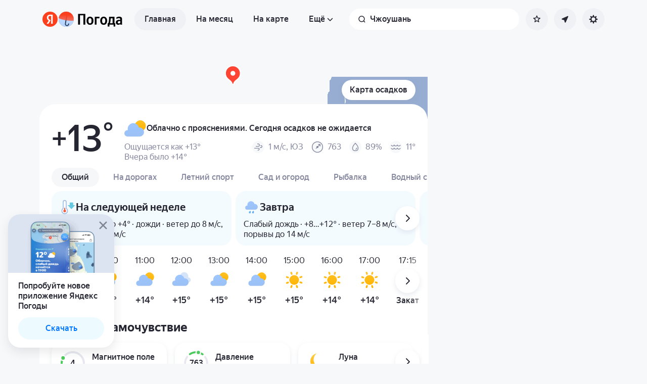

--- FILE ---
content_type: text/html; charset=utf-8
request_url: https://yandex.ru/pogoda/ru/zhoushan
body_size: 109774
content:
<!DOCTYPE html><html class="__className_33987e __variable_33987e" data-theme="system" lang="ru" dir="ltr"><head><meta charSet="utf-8"/><meta name="viewport" content="width=device-width, initial-scale=1"/><link rel="stylesheet" href="https://yastatic.net/s3/weather-frontend/front2/_next/static/css/7d3a08775666a43a.css" crossorigin="anonymous" nonce="MTdkMDVmNzktNWQ4Zi00NmQ2LWIyZWMtZDg0NzY3NTIyZjg2" data-precedence="next"/><link rel="stylesheet" href="https://yastatic.net/s3/weather-frontend/front2/_next/static/css/78e26436da5699b4.css" crossorigin="anonymous" nonce="MTdkMDVmNzktNWQ4Zi00NmQ2LWIyZWMtZDg0NzY3NTIyZjg2" data-precedence="next"/><link rel="stylesheet" href="https://yastatic.net/s3/weather-frontend/front2/_next/static/css/fed51962dd0e9f8d.css" crossorigin="anonymous" nonce="MTdkMDVmNzktNWQ4Zi00NmQ2LWIyZWMtZDg0NzY3NTIyZjg2" data-precedence="next"/><link rel="stylesheet" href="https://yastatic.net/s3/weather-frontend/front2/_next/static/css/3ef19175fbc2406b.css" crossorigin="anonymous" nonce="MTdkMDVmNzktNWQ4Zi00NmQ2LWIyZWMtZDg0NzY3NTIyZjg2" data-precedence="next"/><link rel="stylesheet" href="https://yastatic.net/s3/weather-frontend/front2/_next/static/css/b5d68f664b376d16.css" crossorigin="anonymous" nonce="MTdkMDVmNzktNWQ4Zi00NmQ2LWIyZWMtZDg0NzY3NTIyZjg2" data-precedence="next"/><link rel="stylesheet" href="https://yastatic.net/s3/weather-frontend/front2/_next/static/css/5266bfa7c2473da9.css" crossorigin="anonymous" nonce="MTdkMDVmNzktNWQ4Zi00NmQ2LWIyZWMtZDg0NzY3NTIyZjg2" data-precedence="next"/><link rel="stylesheet" href="https://yastatic.net/s3/weather-frontend/front2/_next/static/css/6160a9be96bd0c66.css" crossorigin="anonymous" nonce="MTdkMDVmNzktNWQ4Zi00NmQ2LWIyZWMtZDg0NzY3NTIyZjg2" data-precedence="next"/><link rel="stylesheet" href="https://yastatic.net/s3/weather-frontend/front2/_next/static/css/296a97873b8a10b7.css" crossorigin="anonymous" nonce="MTdkMDVmNzktNWQ4Zi00NmQ2LWIyZWMtZDg0NzY3NTIyZjg2" data-precedence="next"/><link rel="stylesheet" href="https://yastatic.net/s3/weather-frontend/front2/_next/static/css/6b621f0ee838e928.css" crossorigin="anonymous" nonce="MTdkMDVmNzktNWQ4Zi00NmQ2LWIyZWMtZDg0NzY3NTIyZjg2" data-precedence="next"/><link rel="stylesheet" href="https://yastatic.net/s3/weather-frontend/front2/_next/static/css/a760514e3d361076.css" crossorigin="anonymous" nonce="MTdkMDVmNzktNWQ4Zi00NmQ2LWIyZWMtZDg0NzY3NTIyZjg2" data-precedence="next"/><link rel="stylesheet" href="https://yastatic.net/s3/weather-frontend/front2/_next/static/css/cdee7fdef986f393.css" crossorigin="anonymous" nonce="MTdkMDVmNzktNWQ4Zi00NmQ2LWIyZWMtZDg0NzY3NTIyZjg2" data-precedence="next"/><link rel="stylesheet" href="https://yastatic.net/s3/weather-frontend/front2/_next/static/css/8d9e70f804ccf1dc.css" crossorigin="anonymous" nonce="MTdkMDVmNzktNWQ4Zi00NmQ2LWIyZWMtZDg0NzY3NTIyZjg2" data-precedence="next"/><link rel="stylesheet" href="https://yastatic.net/s3/weather-frontend/front2/_next/static/css/ba1211c096c6208f.css" crossorigin="anonymous" nonce="MTdkMDVmNzktNWQ4Zi00NmQ2LWIyZWMtZDg0NzY3NTIyZjg2" data-precedence="next"/><link rel="stylesheet" href="https://yastatic.net/s3/weather-frontend/front2/_next/static/css/47b4e74be7584874.css" crossorigin="anonymous" nonce="MTdkMDVmNzktNWQ4Zi00NmQ2LWIyZWMtZDg0NzY3NTIyZjg2" data-precedence="next"/><link rel="stylesheet" href="https://yastatic.net/s3/weather-frontend/front2/_next/static/css/acf6a799fb1d70b5.css" crossorigin="anonymous" nonce="MTdkMDVmNzktNWQ4Zi00NmQ2LWIyZWMtZDg0NzY3NTIyZjg2" data-precedence="next"/><link rel="stylesheet" href="https://yastatic.net/s3/weather-frontend/front2/_next/static/css/ad5f71877d45e7d7.css" crossorigin="anonymous" nonce="MTdkMDVmNzktNWQ4Zi00NmQ2LWIyZWMtZDg0NzY3NTIyZjg2" data-precedence="next"/><link rel="stylesheet" href="https://yastatic.net/s3/weather-frontend/front2/_next/static/css/10e123ad95035ca1.css" crossorigin="anonymous" nonce="MTdkMDVmNzktNWQ4Zi00NmQ2LWIyZWMtZDg0NzY3NTIyZjg2" data-precedence="next"/><link rel="stylesheet" href="https://yastatic.net/s3/weather-frontend/front2/_next/static/css/412b4c2791b00ae1.css" crossorigin="anonymous" nonce="MTdkMDVmNzktNWQ4Zi00NmQ2LWIyZWMtZDg0NzY3NTIyZjg2" data-precedence="next"/><link rel="stylesheet" href="https://yastatic.net/s3/weather-frontend/front2/_next/static/css/6a054c289deafe18.css" crossorigin="anonymous" nonce="MTdkMDVmNzktNWQ4Zi00NmQ2LWIyZWMtZDg0NzY3NTIyZjg2" data-precedence="next"/><link rel="stylesheet" href="https://yastatic.net/s3/weather-frontend/front2/_next/static/css/e3ffe1270f538376.css" crossorigin="anonymous" nonce="MTdkMDVmNzktNWQ4Zi00NmQ2LWIyZWMtZDg0NzY3NTIyZjg2" data-precedence="next"/><link rel="preload" as="script" fetchPriority="low" nonce="MTdkMDVmNzktNWQ4Zi00NmQ2LWIyZWMtZDg0NzY3NTIyZjg2" href="https://yastatic.net/s3/weather-frontend/front2/_next/static/chunks/webpack-81401c2f11565527.js" crossorigin=""/><script src="https://yastatic.net/s3/weather-frontend/front2/_next/static/chunks/87c73c54-ae2dbe00dce7f586.js" async="" crossorigin="" nonce="MTdkMDVmNzktNWQ4Zi00NmQ2LWIyZWMtZDg0NzY3NTIyZjg2"></script><script src="https://yastatic.net/s3/weather-frontend/front2/_next/static/chunks/18-93daffa24414e8df.js" async="" crossorigin="" nonce="MTdkMDVmNzktNWQ4Zi00NmQ2LWIyZWMtZDg0NzY3NTIyZjg2"></script><script src="https://yastatic.net/s3/weather-frontend/front2/_next/static/chunks/main-app-292d62ea03040756.js" async="" crossorigin="" nonce="MTdkMDVmNzktNWQ4Zi00NmQ2LWIyZWMtZDg0NzY3NTIyZjg2"></script><script src="https://yastatic.net/s3/weather-frontend/front2/_next/static/chunks/app/global-error-e90f0b08d645ca5f.js" async="" crossorigin="" nonce="MTdkMDVmNzktNWQ4Zi00NmQ2LWIyZWMtZDg0NzY3NTIyZjg2"></script><script src="https://yastatic.net/s3/weather-frontend/front2/_next/static/chunks/4673-32226da5d7ebb814.js" async="" crossorigin="" nonce="MTdkMDVmNzktNWQ4Zi00NmQ2LWIyZWMtZDg0NzY3NTIyZjg2"></script><script src="https://yastatic.net/s3/weather-frontend/front2/_next/static/chunks/6416-95ae04e3f3a6a0ac.js" async="" crossorigin="" nonce="MTdkMDVmNzktNWQ4Zi00NmQ2LWIyZWMtZDg0NzY3NTIyZjg2"></script><script src="https://yastatic.net/s3/weather-frontend/front2/_next/static/chunks/9517-a7ff735bbadee5fb.js" async="" crossorigin="" nonce="MTdkMDVmNzktNWQ4Zi00NmQ2LWIyZWMtZDg0NzY3NTIyZjg2"></script><script src="https://yastatic.net/s3/weather-frontend/front2/_next/static/chunks/950-1bcdf54ced0c2939.js" async="" crossorigin="" nonce="MTdkMDVmNzktNWQ4Zi00NmQ2LWIyZWMtZDg0NzY3NTIyZjg2"></script><script src="https://yastatic.net/s3/weather-frontend/front2/_next/static/chunks/8339-b51c67bffe48daf0.js" async="" crossorigin="" nonce="MTdkMDVmNzktNWQ4Zi00NmQ2LWIyZWMtZDg0NzY3NTIyZjg2"></script><script src="https://yastatic.net/s3/weather-frontend/front2/_next/static/chunks/3590-866c99e490c7a48e.js" async="" crossorigin="" nonce="MTdkMDVmNzktNWQ4Zi00NmQ2LWIyZWMtZDg0NzY3NTIyZjg2"></script><script src="https://yastatic.net/s3/weather-frontend/front2/_next/static/chunks/7479-61998621312a362d.js" async="" crossorigin="" nonce="MTdkMDVmNzktNWQ4Zi00NmQ2LWIyZWMtZDg0NzY3NTIyZjg2"></script><script src="https://yastatic.net/s3/weather-frontend/front2/_next/static/chunks/app/%5BserviceNameRoute%5D/%5BlocaleRoute%5D/layout-aba30731b200a58e.js" async="" crossorigin="" nonce="MTdkMDVmNzktNWQ4Zi00NmQ2LWIyZWMtZDg0NzY3NTIyZjg2"></script><script src="https://yastatic.net/s3/weather-frontend/front2/_next/static/chunks/718-d1eb53005a351d90.js" async="" crossorigin="" nonce="MTdkMDVmNzktNWQ4Zi00NmQ2LWIyZWMtZDg0NzY3NTIyZjg2"></script><script src="https://yastatic.net/s3/weather-frontend/front2/_next/static/chunks/7460-fba17862a35820bc.js" async="" crossorigin="" nonce="MTdkMDVmNzktNWQ4Zi00NmQ2LWIyZWMtZDg0NzY3NTIyZjg2"></script><script src="https://yastatic.net/s3/weather-frontend/front2/_next/static/chunks/app/%5BserviceNameRoute%5D/%5BlocaleRoute%5D/error-ddda22e0e7176a6c.js" async="" crossorigin="" nonce="MTdkMDVmNzktNWQ4Zi00NmQ2LWIyZWMtZDg0NzY3NTIyZjg2"></script><script src="https://yastatic.net/s3/weather-frontend/front2/_next/static/chunks/8150-0866e0c585321c46.js" async="" crossorigin="" nonce="MTdkMDVmNzktNWQ4Zi00NmQ2LWIyZWMtZDg0NzY3NTIyZjg2"></script><script src="https://yastatic.net/s3/weather-frontend/front2/_next/static/chunks/7517-42fbeab2be30d946.js" async="" crossorigin="" nonce="MTdkMDVmNzktNWQ4Zi00NmQ2LWIyZWMtZDg0NzY3NTIyZjg2"></script><script src="https://yastatic.net/s3/weather-frontend/front2/_next/static/chunks/9575-7b2b055ed8101d5a.js" async="" crossorigin="" nonce="MTdkMDVmNzktNWQ4Zi00NmQ2LWIyZWMtZDg0NzY3NTIyZjg2"></script><script src="https://yastatic.net/s3/weather-frontend/front2/_next/static/chunks/2581-aeb6a819db912106.js" async="" crossorigin="" nonce="MTdkMDVmNzktNWQ4Zi00NmQ2LWIyZWMtZDg0NzY3NTIyZjg2"></script><script src="https://yastatic.net/s3/weather-frontend/front2/_next/static/chunks/2546-77144bcdfb374696.js" async="" crossorigin="" nonce="MTdkMDVmNzktNWQ4Zi00NmQ2LWIyZWMtZDg0NzY3NTIyZjg2"></script><script src="https://yastatic.net/s3/weather-frontend/front2/_next/static/chunks/6199-0463ec3a2f44a3a3.js" async="" crossorigin="" nonce="MTdkMDVmNzktNWQ4Zi00NmQ2LWIyZWMtZDg0NzY3NTIyZjg2"></script><script src="https://yastatic.net/s3/weather-frontend/front2/_next/static/chunks/8539-8ed90cee15d06157.js" async="" crossorigin="" nonce="MTdkMDVmNzktNWQ4Zi00NmQ2LWIyZWMtZDg0NzY3NTIyZjg2"></script><script src="https://yastatic.net/s3/weather-frontend/front2/_next/static/chunks/365-59bb1de434d3d4f8.js" async="" crossorigin="" nonce="MTdkMDVmNzktNWQ4Zi00NmQ2LWIyZWMtZDg0NzY3NTIyZjg2"></script><script src="https://yastatic.net/s3/weather-frontend/front2/_next/static/chunks/1527-536bf80a835b7139.js" async="" crossorigin="" nonce="MTdkMDVmNzktNWQ4Zi00NmQ2LWIyZWMtZDg0NzY3NTIyZjg2"></script><script src="https://yastatic.net/s3/weather-frontend/front2/_next/static/chunks/4239-6d405b35bacb7870.js" async="" crossorigin="" nonce="MTdkMDVmNzktNWQ4Zi00NmQ2LWIyZWMtZDg0NzY3NTIyZjg2"></script><script src="https://yastatic.net/s3/weather-frontend/front2/_next/static/chunks/app/%5BserviceNameRoute%5D/%5BlocaleRoute%5D/_geo_/%40children/%5BslugRoute%5D/_main_/page-d44affa339701e56.js" async="" crossorigin="" nonce="MTdkMDVmNzktNWQ4Zi00NmQ2LWIyZWMtZDg0NzY3NTIyZjg2"></script><script src="https://yastatic.net/s3/weather-frontend/front2/_next/static/chunks/app/%5BserviceNameRoute%5D/%5BlocaleRoute%5D/_geo_/%40promo/%5BslugRoute%5D/_main_/page-826e9f21449bb451.js" async="" crossorigin="" nonce="MTdkMDVmNzktNWQ4Zi00NmQ2LWIyZWMtZDg0NzY3NTIyZjg2"></script><script src="https://yastatic.net/s3/weather-frontend/front2/_next/static/chunks/app/%5BserviceNameRoute%5D/%5BlocaleRoute%5D/not-found-98e0b38838a4457d.js" async="" crossorigin="" nonce="MTdkMDVmNzktNWQ4Zi00NmQ2LWIyZWMtZDg0NzY3NTIyZjg2"></script><script src="https://yastatic.net/s3/weather-frontend/front2/_next/static/chunks/app/%5BserviceNameRoute%5D/%5BlocaleRoute%5D/_geo_/error-c4e33135976c5882.js" async="" crossorigin="" nonce="MTdkMDVmNzktNWQ4Zi00NmQ2LWIyZWMtZDg0NzY3NTIyZjg2"></script><link rel="preload" href="https://mc.yandex.ru/metrika/tag.js" as="script" nonce="MTdkMDVmNzktNWQ4Zi00NmQ2LWIyZWMtZDg0NzY3NTIyZjg2"/><link rel="preload" href="https://static-maps.yandex.ru/1.x/?l=map&amp;ll=122.240615%2C29.972856&amp;z=8&amp;size=1000%2C190&amp;cr=0&amp;lg=0&amp;lang=ru_RU&amp;scale=1&amp;maptype=future-map&amp;style=types%3Apoint%7Ctags.all%3Aroad%7Cstylers.visibility%3Aoff~types%3Apolyline%7Ctags.all%3Aroad%7Celements%3Ageometry.outline%7Cstylers.visibility%3Aoff~tags.all%3Alocality%7Ctypes%3Apoint%7Celements%3Alabel.text.fill%7Cstylers.opacity%3A0.7%7Cstylers.color%3A000000~tags.all%3Alocality%7Ctypes%3Apoint%7Celements%3Alabel.text.outline%7Cstylers.color%3Affffff~tags.all%3Adistrict%7Ctypes%3Apoint%7Celements%3Alabel.text.outline%7Cstylers.color%3Affffff~tags.all%3Atransit_location%7Ctypes%3Apoint%7Celements%3Alabel.text.fill%7Cstylers.opacity%3A0.8~tags.all%3Atransit_location%7Ctypes%3Apoint%7Celements%3Alabel.text.outline%7Cstylers.color%3Affffff~tags.all%3Apoi%7Ctypes%3Apoint%7Cstylers.visibility%3Aoff~types%3Apolygon%7Ctags.all%3Aurban_area%7Cstylers.visibility%3Aoff~tags.all%3Adistrict%7Ctypes%3Apoint%7Cstylers%5B5-11%5D.visibility%3Aoff~tags.all%3Aroad%7Celements%3Alabel.text%7Cstylers%5B5-11%5D.visibility%3Aoff~tags.all%3Aroad%7Celements%3Alabel.text%7Cstylers%5B11-18%5D.opacity%3A0.5~tags.all%3Awater%7Celements%3Alabel.text%7Cstylers%5B5-11%5D.visibility%3Aoff~types%3Apolygon%7Ctags.any%3Alocality%3Btransit%7Cstylers.visibility%3Aoff~tags.all%3Atransit%7Ctypes%3Apolyline%7Cstylers.visibility%3Aoff~tags.all%3Aroad%7Celements%3Ageometry.fill%7Cstylers.color%3ADEE2EC~tags.all%3Aroad_1%7Celements%3Ageometry.fill%7Cstylers.color%3AC5CAD9~tags.all%3Aroad_2%7Celements%3Ageometry.fill%7Cstylers.color%3AC5CAD9%7Cstylers.scale%3A0.8~tags.all%3Aroad_3%7Celements%3Ageometry.fill%7Cstylers.scale%3A0.8~types%3Apolygon%7Ctags.all%3Aterrain%7Cstylers.visibility%3Aoff~types%3Apolygon%7Ctags.all%3Alandcover%7Cstylers%5B5-7%5D.visibility%3Aoff~types%3Apolygon%7Ctags.all%3Alandcover%7Cstylers.color%3AFDFDFF~types%3Apolygon%7Ctags.all%3Aland%7Celements%3Ageometry.fill%7Cstylers.color%3AFDFDFF~types%3Apolygon%7Ctags.any%3Avegetation%3Bpark%3Bnational_park%7Celements%3Ageometry.fill%7Cstylers.color%3AEDF9EC%7Cstylers.opacity%3A0.8~types%3Apolygon%7Ctags.all%3Awater%7Celements%3Ageometry.fill%7Cstylers.color%3AD5EBFD~types%3Apolyline%7Ctags.all%3Awater%7Celements%3Ageometry.fill%7Cstylers.color%3AD5EBFD&amp;api_key=94f24b3f-273b-4608-a203-995a461adfb8&amp;signature=Rn7z_U1ANcc0_1tOX1StqFnB4N8wvZRG5yrVGbDypqk=" as="fetch" crossorigin="" fetchPriority="high"/><link rel="preload" href="https://api.weather.yandex.ru/frontend/nowcast/new_encoded_tile?region=default&amp;experiments=longterm_meteum&amp;x=6656&amp;y=3396&amp;w=1024&amp;h=1024&amp;downsample=1&amp;for_date=1768699200&amp;nowcast_gen_time=1768699488" as="fetch" crossorigin="" fetchPriority="high"/><meta name="color-scheme" content="light dark"/><meta name="next-size-adjust" content=""/><title>Погода в Чжоушане — Прогноз погоды в Чжоушане, Чжэцзян, Китай</title><meta name="description" content="Погода в Чжоушане 🌡. Точный прогноз погоды в Чжоушане, Чжэцзян, Китай 🌤 с осадками, силой ветра, давлением, УФ-индексом."/><meta name="robots" content="index, follow"/><link rel="canonical" href="https://yandex.ru/pogoda/ru/zhoushan"/><meta property="og:title" content="Погода в Чжоушане — Прогноз погоды в Чжоушане, Чжэцзян, Китай"/><meta property="og:description" content="Погода в Чжоушане 🌡. Точный прогноз погоды в Чжоушане, Чжэцзян, Китай 🌤 с осадками, силой ветра, давлением, УФ-индексом."/><meta property="og:locale" content="ru"/><meta property="og:type" content="website"/><meta name="twitter:card" content="summary"/><meta name="twitter:title" content="Погода в Чжоушане — Прогноз погоды в Чжоушане, Чжэцзян, Китай"/><meta name="twitter:description" content="Погода в Чжоушане 🌡. Точный прогноз погоды в Чжоушане, Чжэцзян, Китай 🌤 с осадками, силой ветра, давлением, УФ-индексом."/><link rel="manifest" href="https://yastatic.net/weather/i/pwa/manifest/ru.light.json" media="(prefers-color-scheme: light)"/><link rel="manifest" href="https://yastatic.net/weather/i/pwa/manifest/ru.dark.json" media="(prefers-color-scheme: dark)"/><link rel="icon shortcut" href="https://yandex.ru/weather/favicon.ico"/><link rel="apple-touch-icon" href="https://yandex.ru/weather/favicon-180.png" sizes="180x180"/><script src="https://yastatic.net/s3/weather-frontend/front2/_next/static/chunks/polyfills-42372ed130431b0a.js" crossorigin="anonymous" noModule="" nonce="MTdkMDVmNzktNWQ4Zi00NmQ2LWIyZWMtZDg0NzY3NTIyZjg2"></script></head><body><script id="dvh" nonce="MTdkMDVmNzktNWQ4Zi00NmQ2LWIyZWMtZDg0NzY3NTIyZjg2">if("undefined"!=typeof window&&!window.CSS.supports("height: 1dvh")){let e=window.innerHeight;document.body.style.setProperty("--dvh",e?e+"px":"100vh"),window.addEventListener("resize",(()=>{e=window.innerHeight,document.body.style.setProperty("--dvh",e?e+"px":"100vh")}))}</script><script id="global-this" nonce="MTdkMDVmNzktNWQ4Zi00NmQ2LWIyZWMtZDg0NzY3NTIyZjg2">!function(t){function e(){var e=this||self;e.globalThis=e,delete t.prototype._T_}"object"!=typeof globalThis&&(this?e():(t.defineProperty(t.prototype,"_T_",{configurable:!0,get:e}),_T_))}(Object);</script><script id="queueMicrotask" nonce="MTdkMDVmNzktNWQ4Zi00NmQ2LWIyZWMtZDg0NzY3NTIyZjg2">"undefined"!=typeof window&&"function"!=typeof window.queueMicrotask&&(window.queueMicrotask=function(e){Promise.resolve().then(e).catch((e=>setTimeout((()=>{throw e}))))});</script><script id="customPolyfill" nonce="MTdkMDVmNzktNWQ4Zi00NmQ2LWIyZWMtZDg0NzY3NTIyZjg2">
                        if (typeof window.ResizeObserver === "undefined") {
                            var script = document.createElement('script');
                            script.src = 'https://yastatic.net/s3/weather-frontend/polyfills/ResizeObserver.min.js';
                            document.head.appendChild(script);
                        }
                    </script><script nonce="MTdkMDVmNzktNWQ4Zi00NmQ2LWIyZWMtZDg0NzY3NTIyZjg2">(self.__next_s=self.__next_s||[]).push([0,{"nonce":"MTdkMDVmNzktNWQ4Zi00NmQ2LWIyZWMtZDg0NzY3NTIyZjg2","children":"(function(d,t,u,e,s){\ne=d.createElement(t),s=d.getElementsByTagName(t)[0],e.src=u,s.parentNode.insertBefore(e,s)\n})(document,'script','htt'+'ps:/'+'/yas'+'tati'+'c.net/n'+'earest.j'+'s');\n\n!function(e,t){if(e.Ya=e.Ya||{},Ya.Rum)throw new Error(\"Rum: interface is already defined\");var n=e.performance,i=n&&n.timing&&n.timing.navigationStart||Ya.startPageLoad||+new Date,s=e.requestAnimationFrame,r=function(){},a=Ya.Rum={_defTimes:[],_defRes:[],_countersToExposeAsEvents:[\"2325\",\"2616.85.1928\",\"react.inited\"],enabled:!!n,version:\"6.1.21\",vsStart:document.visibilityState,vsChanged:!1,vsChangeTime:1/0,_deltaMarks:{},_markListeners:{},_onComplete:[],_onInit:[],_unsubscribers:[],_eventLisneters:{},_settings:{},_vars:{},init:function(e,t){a._settings=e,a._vars=t},getTime:n&&n.now?function(){return n.now()}:Date.now?function(){return Date.now()-i}:function(){return new Date-i},time:function(e){a._deltaMarks[e]=[a.getTime()]},timeEnd:function(e,t){var n=a._deltaMarks[e];n&&0!==n.length&&n.push(a.getTime(),t)},sendTimeMark:function(e,t,n,i){void 0===t&&(t=a.getTime()),a.emit({metricName:\"defTimes\",data:[e,t,i]}),a.mark(e,t)},sendDelta:function(e,t,n,i){var s,r=a._deltaMarks;r[e]||void 0===t||(s=i&&i.originalEndTime?i.originalEndTime:a.getTime(),r[e]=[s-t,s,n])},sendResTiming:function(e,t){a.emit({metricName:\"defRes\",data:[e,t]})},sendRaf:function(e){var t=a.getSetting(\"forcePaintTimeSending\");if(s&&(t||a.isTimeAfterPageShow(a.getTime()))){var n=\"2616.\"+e;s((function(){a.getSetting(\"sendFirstRaf\")&&a.sendTimeMark(n+\".205\"),s((function(){a.sendTimeMark(n+\".1928\")}))}))}},isVisibilityChanged:function(){return a.vsStart&&(\"visible\"!==a.vsStart||a.vsChanged)},isTimeAfterPageShow:function(e){return\"visible\"===a.vsStart||a.vsChangeTime<e},mark:n&&n.mark?function(e,t){n.mark(e+(t?\": \"+t:\"\"))}:function(){},getSetting:function(e){var t=a._settings[e];return null===t?null:t||\"\"},on:function(e,t){if(\"function\"==typeof t)return(a._markListeners[e]=a._markListeners[e]||[]).push(t),function(){if(a._markListeners[e]){var n=a._markListeners[e].indexOf(t);n>-1&&a._markListeners[e].splice(n,1)}}},noop:r,sendTrafficData:r,finalizeLayoutShiftScore:r,finalizeLargestContentfulPaint:r,getLCPAdditionalParams:r,getCLSAdditionalParams:r,getINPAdditionalParams:r,getImageGoodnessAdditionalParams:r,_eventListeners:{},_eventsBuffer:{},subscribe:function(e,t){if(!a.getSetting(\"noEvents\"))return this._eventLisneters[e]=this._eventLisneters[e]||new Set,this._eventLisneters[e].add(t),function(){this.unsubscribe(e,t)}.bind(this)},unsubscribe:function(e,t){this._eventLisneters[e].delete(t)},emit:function(e){if(!a.getSetting(\"noEvents\")){var t=a.getSetting(\"eventsLimits\")&&a.getSetting(\"eventsLimits\")[e.metricName]||20;this._eventLisneters[e.metricName]&&this._eventLisneters[e.metricName].forEach((function(t){t(e)})),this._eventsBuffer[e.metricName]=this._eventsBuffer[e.metricName]||[],this._eventsBuffer[e.metricName].push(e),this._eventsBuffer[e.metricName].length>t&&(this._eventsBuffer[e.metricName].length=Math.floor(t/2))}},getBufferedEvents:function(e){var t=this._eventsBuffer,n={};return Object.keys(t).forEach((function(i){-1!==e.indexOf(i)&&(n[i]=t[i])})),n},clearEvents:function(e){this._eventsBuffer[e]&&(this._eventsBuffer[e].length=0)}};function f(){Ya.Rum.vsChanged=!0,Ya.Rum.vsChangeTime=a.getTime(),removeEventListener(\"visibilitychange\",f)}addEventListener(\"visibilitychange\",f),a._onVisibilityChange=f}(window);\n\nYa.Rum.observeDOMNode=window.IntersectionObserver?function(e,i,n){var t=this,o=Ya.Rum.getSetting(\"forcePaintTimeSending\");!function r(){if(o||!t.isVisibilityChanged()){var s=\"string\"==typeof i?document.querySelector(i):i;s?new IntersectionObserver((function(i,n){!o&&t.isVisibilityChanged()||(Ya.Rum.sendTimeMark(e),n.unobserve(s))}),n).observe(s):setTimeout(r,100)}}()}:function(){};\n\n!function(){if(window.PerformanceLongTaskTiming){var e=function(e,n){return(e=e.concat(n)).length>300&&(e=e.slice(e.length-300)),e},n=\"undefined\"!=typeof PerformanceLongAnimationFrameTiming,t=n?[\"longtask\",\"long-animation-frame\"]:[\"longtask\"];function r(){var r=Ya.Rum._tti={events:[],loafEvents:n?[]:void 0,eventsAfterTTI:[],fired:!1,observer:new PerformanceObserver((function(t){var o=t.getEntriesByType(\"longtask\"),s=t.getEntriesByType(\"long-animation-frame\");r.events=e(r.events,o),n&&(r.loafEvents=e(r.loafEvents,s)),r.fired&&(r.eventsAfterTTI=e(r.eventsAfterTTI,o))}))};r.observer.observe({entryTypes:t}),Ya.Rum._unsubscribers&&Ya.Rum._unsubscribers.push((function(){r.observer.disconnect()}))}r(),Ya.Rum._onInit.push(r)}}();\n\n!function(){var e,t,n,i=Ya.Rum,o=42,r=4e4,g=15,a=[],s=\"\\r\\n\",l=i.getSetting(\"countersInitialDelay\")||0;if(l){var c;function u(){removeEventListener(\"visibilitychange\",h),clearTimeout(c),l=0,f()}function h(){document.hidden&&u()}c=setTimeout(u,l),addEventListener(\"visibilitychange\",h)}function f(){if(t&&a.length){for(var n=0,i=0,l=0;i<a.length&&l<=r&&n<o;i++)(l+=(i?s.length:0)+a[i].length)<=r&&n++;var c=a.splice(0,n);d(t,c.join(s)),a.length&&(e=setTimeout(f,g))}else a.length=0}function d(e,t){if(!(navigator.sendBeacon&&n&&navigator.sendBeacon(e,t))){var o=Boolean(i.getSetting(\"sendCookie\")),r=new XMLHttpRequest;r.open(\"POST\",e),r.withCredentials=o,r.send(t)}}i.send=function(c,u,h,d,v,m,S,p){t=i.getSetting(\"clck\"),n=i.getSetting(\"beacon\"),o=i.getSetting(\"maxBatchCounters\")||o,r=i.getSetting(\"maxBatchLength\")||r,g=i.getSetting(\"countersBatchTimeout\")||g,function(t,n,i,c,u,h,d,v,m,S){clearTimeout(e);var p=[t?\"/reqid=\"+t:\"\",n?\"/\"+n.join(\"/\"):\"\",i?\"/path=\"+i:\"\",c?\"/events=\"+c:\"\",u?\"/slots=\"+u.join(\";\"):\"\",h?\"/experiments=\"+h.join(\";\"):\"\",d?\"/vars=\"+d:\"\",\"/cts=\"+(new Date).getTime(),\"\",\"/*\"].join(\"\");p.length>r?\"undefined\"!=typeof console&&console.error&&console.error(\"Counter length \"+p.length+\" is more than allowed \"+r,p):(a.push(p),l||(function(){if(a.length>=o)return!0;for(var e=0,t=0;t<a.length;t++)if((e+=(t?s.length:0)+a[t].length)>=r)return!0;return!1}()?f():e=setTimeout(f,g)))}(i.getSetting(\"reqid\"),S,u,v,i.getSetting(\"slots\"),i.getSetting(\"experiments\"),h)}}();\n\n!function(n){if(!n.Ya||!Ya.Rum)throw new Error(\"Rum: interface is not defined\");var e=Ya.Rum;e.getSetting=function(n){var t=e._settings[n];return null===t?null:t||\"\"}}(\"undefined\"!=typeof self?self:window);\n\n!function(e,r){var n={client:[\"690.2354\",1e3,100,0],uncaught:[\"690.2361\",100,10,0],external:[\"690.2854\",100,10,0],script:[\"690.2609\",100,10,0]},t={};r.ERROR_LEVEL={INFO:\"info\",DEBUG:\"debug\",WARN:\"warn\",ERROR:\"error\",FATAL:\"fatal\"},r._errorSettings={clck:\"https://yandex.ru/clck/click\",beacon:!0,project:\"unknown\",page:\"\",env:\"\",experiments:[],additional:{},platform:\"\",region:\"\",dc:\"\",host:\"\",service:\"\",level:\"\",version:\"\",yandexuid:\"\",loggedin:!1,coordinates_gp:\"\",referrer:!0,preventError:!1,unhandledRejection:!1,traceUnhandledRejection:!1,uncaughtException:!0,debug:!1,limits:{},silent:{},filters:{},pageMaxAge:864e6,initTimestamp:+new Date};var o=!1;function a(e,r){for(var n in r)r.hasOwnProperty(n)&&(e[n]=r[n]);return e}function i(e){return\"boolean\"==typeof e&&(e=+e),\"number\"==typeof e?e+\"\":null}r.initErrors=function(n){var t=a(r._errorSettings,n);o||(t.uncaughtException&&function(){var n=r._errorSettings;if(e.addEventListener)e.addEventListener(\"error\",s),n.resourceFails&&e.addEventListener(\"error\",l,!0),\"Promise\"in e&&n.unhandledRejection&&e.addEventListener(\"unhandledrejection\",function(e){var n,t,o=e.reason,a={};o&&(o.stack&&o.message?(n=o.message,t=o.stack):(n=String(o),t=r._parseTraceablePromiseStack(e.promise),\"[object Event]\"===n?n=\"event.type: \"+o.type:\"[object Object]\"===n&&(a.unhandledObject=o)),o.target&&o.target.src&&(a.src=o.target.src),s({message:\"Unhandled rejection: \"+n,stack:t,additional:a}))});else{var t=e.onerror;e.onerror=function(e,r,n,o,a){s({error:a||new Error(e||\"Empty error\"),message:e,lineno:n,colno:o,filename:r}),t&&t.apply(this,arguments)}}}(),t.unhandledRejection&&t.traceUnhandledRejection&&r._traceUnhandledRejection&&r._traceUnhandledRejection(),o=!0)},r.updateErrors=function(e){a(r._errorSettings,e)},r.updateAdditional=function(e){r._errorSettings.additional=a(r._errorSettings.additional||{},e)},r._handleError=function(e,o,i){var s,l,c=r._errorSettings;if(c.preventError&&e.preventDefault&&e.preventDefault(),o)s=e,l=\"client\";else{s=r._normalizeError(e),l=s.type;var d=c.onError;\"function\"==typeof d&&d(s);var u=c.transform;if(\"function\"==typeof u&&(s=u(s)),!s)return;s.settings&&(i=s.settings)}var g=+new Date,f=c.initTimestamp,p=c.pageMaxAge;if(!(-1!==p&&f&&f+p<g)){var m=n[l][1];\"number\"==typeof c.limits[l]&&(m=c.limits[l]);var v=n[l][2];\"number\"==typeof c.silent[l]&&(v=c.silent[l]);var h=n[l][3];if(h<m||-1===m){s.path=n[l][0];var E=r._getErrorData(s,{silent:h<v||-1===v?\"no\":\"yes\",isCustom:Boolean(o)},a(a({},c),i)),_=function(e){t[s.message]=!1,r._sendError(e.path,e.vars),n[l][3]++}.bind(this,E);if(void 0===c.throttleSend)_();else{if(t[s.message])return;t[s.message]=!0,setTimeout(_,c.throttleSend)}}}},r._getReferrer=function(r){var n=r.referrer,t=typeof n;return\"function\"===t?n():\"string\"===t&&n?n:!1!==n&&e.location?e.location.href:void 0},r.getErrorSetting=function(e){return r._errorSettings[e]},r._buildExperiments=function(e){return e instanceof Array?e.join(\";\"):\"\"},r._buildAdditional=function(e,r){var n=\"\";try{var t=a(a({},e),r);0!==Object.keys(t).length&&(n=JSON.stringify(t))}catch(e){}return n},r._getErrorData=function(n,t,o){t=t||{};var a=r._buildExperiments(o.experiments),s=r._buildAdditional(o.additional,n.additional),l={\"-stack\":n.stack,\"-url\":n.file,\"-line\":n.line,\"-col\":n.col,\"-block\":n.block,\"-method\":n.method,\"-msg\":n.message,\"-env\":o.env,\"-external\":n.external,\"-externalCustom\":n.externalCustom,\"-project\":o.project,\"-service\":n.service||o.service,\"-page\":n.page||o.page,\"-platform\":o.platform,\"-level\":n.level,\"-experiments\":a,\"-version\":o.version,\"-region\":o.region,\"-dc\":o.dc,\"-host\":o.host,\"-yandexuid\":o.yandexuid,\"-loggedin\":o.loggedin,\"-coordinates_gp\":n.coordinates_gp||o.coordinates_gp,\"-referrer\":r._getReferrer(o),\"-source\":n.source,\"-sourceMethod\":n.sourceMethod,\"-type\":t.isCustom?n.type:\"\",\"-additional\":s,\"-adb\":i(Ya.blocker)||i(o.blocker),\"-cdn\":e.YaStaticRegion,\"-ua\":navigator.userAgent,\"-silent\":t.silent,\"-ts\":+new Date,\"-init-ts\":o.initTimestamp};return o.debug&&e.console&&console[console[n.level]?n.level:\"error\"](\"[error-counter] \"+n.message,l,n.stack),{path:n.path,vars:l}},r._baseNormalizeError=function(e){var r=(e=e||{}).error,n=e.filename||e.fileName||\"\",t=r&&r.stack||e.stack||\"\",o=e.message||\"\",a=r&&r.additional||e.additional;return{file:n,line:e.lineno||e.lineNumber,col:e.colno||e.colNumber,stack:t,message:o,additional:a}},r._normalizeError=function(e){var n=r._baseNormalizeError(e),t=\"uncaught\",o=r._isExternalError(n.file,n.message,n.stack),a=\"\",i=\"\";return o.hasExternal?(t=\"external\",a=o.common,i=o.custom):/^Script error\\.?$/.test(n.message)&&(t=\"script\"),n.external=a,n.externalCustom=i,n.type=t,n},r._createVarsString=function(e){var r=[];for(var n in e)e.hasOwnProperty(n)&&(e[n]||0===e[n])&&r.push(n+\"=\"+encodeURIComponent(e[n]).replace(/\\*/g,\"%2A\"));return r.join(\",\")},r._sendError=function(e,n){r.send(null,e,r._createVarsString(n),null,null,null,null)};var s=function(e){r._handleError(e,!1)},l=function(e){var n=e.target;if(n){var t=n.srcset||n.src;if(t||(t=n.href),t){var o=n.tagName||\"UNKNOWN\";r.logError({message:o+\" load error\",additional:{src:t}})}}};r._parseTraceablePromiseStack=function(){}}(\"undefined\"!=typeof self?self:window,Ya.Rum);\n\n!function(e){var r={url:{0:/(miscellaneous|extension)_bindings/,1:/^chrome:/,2:/kaspersky-labs\\.com\\//,3:/^(?:moz|chrome|safari)-extension:\\/\\//,4:/^file:/,5:/^resource:\\/\\//,6:/webnetc\\.top/,7:/local\\.adguard\\.com/},message:{0:/__adgRemoveDirect/,1:/Content Security Policy/,2:/vid_mate_check/,3:/ucapi/,4:/Access is denied/i,5:/^Uncaught SecurityError/i,6:/__ybro/,7:/__show__deepen/,8:/ntp is not defined/,9:/Cannot set property 'install' of undefined/,10:/NS_ERROR/,11:/Error loading script/,12:/^TypeError: undefined is not a function$/,13:/__firefox__\\.(?:favicons|metadata|reader|searchQueryForField|searchLoginField)/},stack:{0:/(?:moz|chrome|safari)-extension:\\/\\//,1:/adguard.*\\.user\\.js/i}};function n(e,r){if(e&&r){var n=[];for(var o in r)if(r.hasOwnProperty(o)){var i=r[o];\"string\"==typeof i&&(i=new RegExp(i)),i instanceof RegExp&&i.test(e)&&n.push(o)}return n.join(\"_\")}}function o(e,o){var i,a=[];for(var t in r)r.hasOwnProperty(t)&&(i=n(e[t],o[t]))&&a.push(t+\"~\"+i);return a.join(\";\")}e._isExternalError=function(n,i,a){var t=e._errorSettings.filters||{},s={url:(n||\"\")+\"\",message:(i||\"\")+\"\",stack:(a||\"\")+\"\"},c=o(s,r),u=o(s,t);return{common:c,custom:u,hasExternal:!(!c&&!u)}}}(Ya.Rum);\n\n!function(){\"use strict\";var e;(e=Ya.Rum).logError=function(r,o,s){r=r||{},\"string\"!=typeof o&&void 0!==o||((o=new Error(o)).justCreated=!0);var a=r.message||\"\",t=e._baseNormalizeError(o);t.message&&!r.ignoreErrorMessage&&(a&&(a+=\"; \"),a+=t.message),t.message=a||\"Empty error\";for(var g=[\"service\",\"source\",\"type\",\"block\",\"additional\",\"level\",\"page\",\"method\",\"sourceMethod\",\"coordinates_gp\"],i=0;i<g.length;i++){var n=g[i];r[n]?t[n]=r[n]:o&&o[n]&&(t[n]=o[n])}e._handleError(t,!0,s)}}();\n\n!function(){\"use strict\";var t;(t=Ya.Rum).logAjaxError=function(a,i,o,n){a.type=\"network\",a.additional=a.additional||{},\"timeout\"===o?a.additional.timeout=1:i.status&&(a.additional.status=i.status),t.logError(a,n)}}();\n\n!function(){\"use strict\";var e;(e=Ya.Rum).logEventString=function(n,t,r){return e._logEvent(\"string\",n,t,r)},e.logEventFloat=function(n,t,r){return e._logEvent(\"float\",n,t,r)},e.logEventInteger=function(n,t,r){return e._logEvent(\"integer\",n,t,r)},e._logEvent=function(n,t,r,i){i=i||{};var l=e._errorSettings,o=e._buildAdditional(l.additional,i.additional),a=e._buildExperiments(l.experiments),g={\"-env\":l.env,\"-project\":l.project,\"-service\":i.service||l.service,\"-page\":i.page||l.page,\"-platform\":l.platform,\"-experiments\":a,\"-version\":l.version,\"-yandexuid\":l.yandexuid,\"-loggedin\":l.loggedin,\"-referrer\":e._getReferrer(l),\"-additional\":o,\"-ts\":+new Date,\"-type\":n,\"-name\":t,\"-value\":r};return e.send(null,\"690.32\",e._createVarsString(g),null,null,null,[\"table=rum_events\"])}}();\n\n!function(){\"use strict\";var t,e;t=Ya.Rum,e=\"__RumTraceablePromise\",t._parseTraceablePromiseStack=function(t){if(t&&t.__stack){for(var r=t.__stack.split(\"\\n\"),n=[],o=0;o<r.length;o++)-1===r[o].indexOf(e)&&n.push(r[o].trim());return n.join(\"\\n\")}},t._traceUnhandledRejection=function(){if(\"Promise\"in window&&window.Promise.name!==e){var t=window.Promise;try{r.prototype=t.prototype,r.prototype.constructor=r,Object.setPrototypeOf(r,t),Object.defineProperty(r,\"name\",{value:e}),window.Promise=r}catch(t){}}function r(r){var n,o,i=new t(function(t,e){n=t,o=e});i.__stack=new Error(e).stack;try{r(n,o)}catch(t){o(t)}return i}}}();\n","id":"metrics_inline"}])</script><script nonce="MTdkMDVmNzktNWQ4Zi00NmQ2LWIyZWMtZDg0NzY3NTIyZjg2">(self.__next_s=self.__next_s||[]).push([0,{"nonce":"MTdkMDVmNzktNWQ4Zi00NmQ2LWIyZWMtZDg0NzY3NTIyZjg2","children":"'Ya' in window && Ya.Rum.init(\n                        {\"beacon\":true,\"periodicStatsIntervalMs\":1000,\"longTaskMetric\":true,\"scrollMetric\":true,\"scrollLatencyMetric\":true,\"sendClientUa\":true,\"sendFirstRaf\":true,\"sendAutoElementTiming\":true,\"clck\":\"https://yandex.ru/clck/click\",\"sendAutoResTiming\":true,\"sendUrlInResTiming\":true,\"sendFPS\":true,\"reqid\":\"1768699746787083-17842425933178351745-balancer-l7leveler-kubr-yp-sas-107-BAL\",\"slots\":[\"299073,0,87\",\"299084,0,63\",\"1458931,0,75\",\"1458220,0,80\"]},\n                        {\"rum_id\":\"ru.pogoda.front2\",\"-project\":\"weather-front2\",\"-env\":\"production\",\"-version\":\"564.2\",\"-platform\":\"desktop\"}\n                    );\n'Ya' in window && Ya.Rum.initErrors({\"platform\":\"desktop\",\"preventError\":true,\"uncaughtException\":true,\"unhandledRejection\":true,\"traceUnhandledRejection\":true,\"reqid\":\"1768699746787083-17842425933178351745-balancer-l7leveler-kubr-yp-sas-107-BAL\",\"filters\":{\"url\":{\"0\":\"https://mc.yandex.ru/metrika/tag.js\"},\"message\":{}},\"project\":\"weather-front2\",\"version\":\"564.2\",\"env\":\"production\"});","id":"metrics_config"}])</script><script nonce="MTdkMDVmNzktNWQ4Zi00NmQ2LWIyZWMtZDg0NzY3NTIyZjg2">(self.__next_s=self.__next_s||[]).push([0,{"nonce":"MTdkMDVmNzktNWQ4Zi00NmQ2LWIyZWMtZDg0NzY3NTIyZjg2","children":"if (window) {\n                    window.yaContextCb = window.yaContextCb || [];\n                    window.yaContext0Gimmeamoney = {};\n                    window.yaContextCb.push(function() { window.yaContext0Gimmeamoney.state = 2; });\n                    var ctxScript = document.createElement('script');\n                    ctxScript.src = 'https://yandex.ru/ads/system/context.js';\n                    ctxScript.async = true;\n                    ctxScript.setAttribute(\"nonce\", \"MTdkMDVmNzktNWQ4Zi00NmQ2LWIyZWMtZDg0NzY3NTIyZjg2\");\n                    ctxScript.onerror = function() { window.yaContext0Gimmeamoney.state = 3;};\n                    if (document.location.origin === 'https://yandex.ru') { ctxScript.crossOrigin = 'use-credentials'; }\n                    document.getElementsByTagName('head')[0].appendChild(ctxScript);\n                }","id":"adv_ya"}])</script><script nonce="MTdkMDVmNzktNWQ4Zi00NmQ2LWIyZWMtZDg0NzY3NTIyZjg2">(()=>{try{let a=document.querySelectorAll("script[src]");["2953","3071.407","3733"].forEach((b,c)=>{let d=a[c];!d||d.getAttribute("data-rcid")||d.setAttribute("data-rcid",b)})}catch(a){}})()</script><img aria-hidden="true" alt="" src="[data-uri]" style="position:fixed;top:5vh;left:5vw;width:90vw;z-index:-1;mix-blend-mode:darken;pointer-events:none;max-width:738px;height:200vh" fetchPriority="high"/><!--$--><!--/$--><noscript><div><img src="https://mc.yandex.ru/watch/115080" style="position:absolute;left:-9999px" alt=""/></div></noscript><!--$--><!--/$--><div class="AppLayoutCommon_overlay__h5IHD"><header class="AppHeader_header__izqv7 AppHeader_header_main__U4Xdq"><div class="AppHeader_logo__xgCmQ"><a class="AppLink_link___0246 AppLogo_rootLogo__aYkUw" rel="noreferrer" target="_blank" href="https://ya.ru?via=ywhl"><img decoding="async" loading="lazy" alt="Перейти на главную Яндекс" width="19" height="19" class="AppImage_imgLight__5zz7d AppImage_imgLight__5zz7d" src="https://yastatic.net/s3/weather-frontend/front2/_next/static/media/ru_black.6900a042.svg"/><img decoding="async" loading="lazy" alt="Перейти на главную Яндекс" width="19" height="19" class="AppImage_imgLight__5zz7d AppImage_imgDark__bJmH_" src="https://yastatic.net/s3/weather-frontend/front2/_next/static/media/ru_white.6900a042.svg"/></a><a rel="nofollow" class="AppLink_link___0246 AppLogo_serviceLogo__IBGXz" data-internal="true" href="/pogoda/ru?via=hl"><img decoding="async" loading="lazy" alt="Перейти на главную Яндекс.Погода" width="101" height="24" class="AppImage_imgLight__5zz7d AppImage_imgLight__5zz7d" src="https://yastatic.net/s3/weather-frontend/front2/_next/static/media/ru_black.a7a69ab7.svg"/><img decoding="async" loading="lazy" alt="Перейти на главную Яндекс.Погода" width="101" height="24" class="AppImage_imgLight__5zz7d AppImage_imgDark__bJmH_" src="https://yastatic.net/s3/weather-frontend/front2/_next/static/media/ru_white.43698d95.svg"/></a></div><nav class="AppHeaderNavigation_navigation__vjaiG"><ul class="AppHeaderNavigation_row__trWuw" role="menubar"><li><a class="AppLink_link___0246 AppHeaderNavigationItem_list__link__F0wAM AppHeaderNavigationItem_list__link_active__fugUU" tabindex="-1" aria-current="page" role="menuitem" title="Прогноз погоды" data-internal="true" href="/pogoda/ru/zhoushan?via=hnav">Главная</a></li><li><a class="AppLink_link___0246 AppHeaderNavigationItem_list__link__F0wAM" aria-current="false" role="menuitem" title="Погода на месяц" data-internal="true" href="/pogoda/ru/zhoushan/month?via=hnav">На месяц</a></li><li><a class="AppLink_link___0246 AppHeaderNavigationItem_list__link__F0wAM" aria-current="false" role="menuitem" title="Карта погоды" data-internal="true" href="/pogoda/ru/zhoushan/maps?via=hnav">На карте</a></li><div class="AppAccordion_details__2JAOb"><button aria-controls="_R_2bbpfblh9fivb_" aria-expanded="false" aria-haspopup="true" class="AppAccordion_summary__Rslqu AppHeaderNavigation_more__svR1i" type="button" disabled=""><span>Ещё</span><svg class="style_icon__utnVg AppAccordion_chevron__8ZZcq" role="presentation" stroke="currentColor" stroke-linecap="round" stroke-linejoin="round" xmlns="http://www.w3.org/2000/svg" viewBox="0 0 16 16" fill="none"><path d="M2 2l6 6l-6 6" stroke-width="2"></path></svg></button><!--$!--><template data-dgst="BAILOUT_TO_CLIENT_SIDE_RENDERING"></template><!--/$--><div class="A11Y_visuallyHidden__y0sw0 visuallyHidden"><ul class="AppHeaderNavigation_list__C6krN" role="menu"><li><a class="AppLink_link___0246 AppHeaderNavigationItem_list__link__F0wAM" aria-current="false" role="menuitem" title="Погода на 10 дней" data-internal="true" href="/pogoda/ru/zhoushan/details?via=hnav">На 10 дней</a></li><li><a class="AppLink_link___0246 AppHeaderNavigationItem_list__link__F0wAM" aria-current="false" role="menuitem" title="Погода на сегодня" data-internal="true" href="/pogoda/ru/zhoushan/details/today?via=hnav">На сегодня</a></li><li><a class="AppLink_link___0246 AppHeaderNavigationItem_list__link__F0wAM" aria-current="false" role="menuitem" title="Погода на завтра" data-internal="true" href="/pogoda/ru/zhoushan/details/tomorrow?via=hnav">На завтра</a></li><li><a class="AppLink_link___0246 AppHeaderNavigationItem_list__link__F0wAM" aria-current="false" role="menuitem" title="Погода на 3 дня" data-internal="true" href="/pogoda/ru/zhoushan/details/3-day-weather?via=hnav">Прогноз на 3 дня</a></li><li><a class="AppLink_link___0246 AppHeaderNavigationItem_list__link__F0wAM" aria-current="false" role="menuitem" title="Погода на 5 дней" data-internal="true" href="/pogoda/ru/zhoushan/details/5-day-weather?via=hnav">Прогноз на 5 дней</a></li><li><a class="AppLink_link___0246 AppHeaderNavigationItem_list__link__F0wAM" aria-current="false" role="menuitem" title="Погода на неделю" data-internal="true" href="/pogoda/ru/zhoushan/details/7-day-weather?via=hnav">Прогноз на 7 дней</a></li><li><a class="AppLink_link___0246 AppHeaderNavigationItem_list__link__F0wAM" aria-current="false" role="menuitem" title="Погода на 14 дней" data-internal="true" href="/pogoda/ru/zhoushan/details/14-day-weather?via=hnav">Прогноз на 14 дней</a></li><li><a class="AppLink_link___0246 AppHeaderNavigationItem_list__link__F0wAM" aria-current="false" role="menuitem" title="Погода на выходные" data-internal="true" href="/pogoda/ru/zhoushan/details/weekend?via=hnav">Прогноз на выходные</a></li><li><a class="AppLink_link___0246 AppHeaderNavigationItem_list__link__F0wAM" aria-current="false" role="menuitem" title="Магнитные бури" data-internal="true" href="/pogoda/ru/zhoushan/magnetic-storms?via=hnav">Магнитные бури</a></li><li><a class="AppLink_link___0246 AppHeaderNavigationItem_list__link__F0wAM" aria-current="false" role="menuitem" title="Фазы Луны" data-internal="true" href="/pogoda/ru/zhoushan/moon?via=hnav">Фазы Луны</a></li><li><a class="AppLink_link___0246 AppHeaderNavigationItem_list__link__F0wAM" aria-current="false" role="menuitem" title="УФ-индекс" data-internal="true" href="/pogoda/ru/zhoushan/uv-index?via=hnav">УФ-индекс</a></li><li><a class="AppLink_link___0246 AppHeaderNavigationItem_list__link__F0wAM" aria-current="false" role="menuitem" title="Атмосферное давление" data-internal="true" href="/pogoda/ru/zhoushan/pressure?via=hnav">Атмосферное давление</a></li><li><a class="AppLink_link___0246 AppHeaderNavigationItem_list__link__F0wAM" aria-current="false" role="menuitem" title="Статьи о погоде" data-internal="true" href="/pogoda/ru/blog?via=hnav">Статьи о погоде</a></li></ul></div></div></ul><div class="AppAccordion_details__2JAOb"><button aria-controls="_R_jbpfblh9fivb_" aria-expanded="false" aria-haspopup="true" class="AppAccordion_summary__Rslqu AppHeaderNavigation_menuButton__EjBvd" type="button" disabled=""><span>Меню</span><svg class="style_icon__utnVg AppAccordion_chevron__8ZZcq" role="presentation" stroke="currentColor" stroke-linecap="round" stroke-linejoin="round" xmlns="http://www.w3.org/2000/svg" viewBox="0 0 16 16" fill="none"><path d="M2 2l6 6l-6 6" stroke-width="2"></path></svg></button><!--$!--><template data-dgst="BAILOUT_TO_CLIENT_SIDE_RENDERING"></template><!--/$--><div class="A11Y_visuallyHidden__y0sw0 visuallyHidden"><ul class="AppHeaderNavigation_list__C6krN" role="menu"><li><a class="AppLink_link___0246 AppHeaderNavigationItem_list__link__F0wAM AppHeaderNavigationItem_list__link_active__fugUU" tabindex="-1" aria-current="page" role="menuitem" title="Прогноз погоды" data-internal="true" href="/pogoda/ru/zhoushan?via=hnav">Главная</a></li><li><a class="AppLink_link___0246 AppHeaderNavigationItem_list__link__F0wAM" aria-current="false" role="menuitem" title="Карта осадков" data-internal="true" href="/pogoda/ru/zhoushan/maps/nowcast?via=hnav">Карта осадков</a></li><li><a class="AppLink_link___0246 AppHeaderNavigationItem_list__link__F0wAM" aria-current="false" role="menuitem" title="Погода на месяц" data-internal="true" href="/pogoda/ru/zhoushan/month?via=hnav">Прогноз на месяц</a></li><li><a class="AppLink_link___0246 AppHeaderNavigationItem_list__link__F0wAM" aria-current="false" role="menuitem" title="Погода на 10 дней" data-internal="true" href="/pogoda/ru/zhoushan/details?via=hnav">На 10 дней</a></li><li><a class="AppLink_link___0246 AppHeaderNavigationItem_list__link__F0wAM" aria-current="false" role="menuitem" title="Магнитные бури" data-internal="true" href="/pogoda/ru/zhoushan/magnetic-storms?via=hnav">Магнитные бури</a></li><li><a class="AppLink_link___0246 AppHeaderNavigationItem_list__link__F0wAM" aria-current="false" role="menuitem" title="Фазы Луны" data-internal="true" href="/pogoda/ru/zhoushan/moon?via=hnav">Фазы Луны</a></li><li><a class="AppLink_link___0246 AppHeaderNavigationItem_list__link__F0wAM" aria-current="false" role="menuitem" title="Атмосферное давление" data-internal="true" href="/pogoda/ru/zhoushan/pressure?via=hnav">Атмосферное давление</a></li><li><a class="AppLink_link___0246 AppHeaderNavigationItem_list__link__F0wAM" aria-current="false" role="menuitem" title="УФ-индекс" data-internal="true" href="/pogoda/ru/zhoushan/uv-index?via=hnav">УФ-индекс</a></li></ul></div></div></nav><div class="AppFindMeButton_container__uCVWr"><button class="AppFindMeButton_button__I3QXw" tabindex="0" aria-label="Найти меня" type="button" disabled=""><svg class="style_icon__utnVg AppFindMeButton_icon__Qvr5T" role="presentation" stroke="currentColor" stroke-linecap="round" stroke-linejoin="round" xmlns="http://www.w3.org/2000/svg" viewBox="0 0 16 16" fill="none"><path d="m6.33 9.67-3.57-.94a1 1 0 0 1-.15-1.89l9.71-4.29a.85.85 0 0 1 1.12 1.12L9.15 13.4a1 1 0 0 1-1.88-.15l-.94-3.57Z" fill="currentColor" stroke="none"></path></svg><span class="AppFindMeButton_button__text__JcG1X">Найти меня</span></button><!--$!--><template data-dgst="BAILOUT_TO_CLIENT_SIDE_RENDERING"></template><!--/$--></div><!--$?--><template id="B:0"></template><span class="style_placeholder__SSLch AppSuggestSkeleton_skeleton__Dvq8H"></span><!--/$--><div class="FavoriteButton_favorite__7Cn2D"><div class="FavoriteButton_favorite__container__8QxrY"><button disabled="" class="favorite-button FavoriteButton_favorite__button__O5GnZ" aria-label="В избранное" type="button"><svg class="style_icon__utnVg FavoriteButton_favorite__icon__uviOf" role="presentation" stroke="currentColor" stroke-linecap="round" stroke-linejoin="round" xmlns="http://www.w3.org/2000/svg" viewBox="0 0 22 22" fill="none"><path d="M8.6 7.6L11 1.8l2.5 5.8 6.3.6-4.8 4 1.4 6.2-5.4-3.3-5.4 3.3 1.5-6.1-4.8-4.1z" stroke-width="2"></path></svg><span class="FavoriteButton_favorite__texts__B_5SI"><span class="FavoriteButton_favorite__text__0vTbB">В избранном</span><span class="FavoriteButton_favorite__text__0vTbB FavoriteButton_favorite__text_active__a7KmB">В избранное</span></span></button></div><!--$!--><template data-dgst="BAILOUT_TO_CLIENT_SIDE_RENDERING"></template><!--/$--></div><!--$?--><template id="B:1"></template><div class="AppSettings_container__2fk_t"><button class="AppSettings_button__3fvzL"><svg class="style_icon__utnVg AppSettings_icon__FAuoa AppSettings_icon_tablet__9rU1N" role="presentation" stroke="currentColor" stroke-linecap="round" stroke-linejoin="round" xmlns="http://www.w3.org/2000/svg" viewBox="0 0 24 24" fill="none"><path d="m5 5 .5-.6a.6.6 0 0 1 .7 0l1.3 1a1.9 1.9 0 0 0 3-1.3l.2-1.6a.6.6 0 0 1 .6-.5h1.4c.3 0 .6.2.6.5l.1 1.6A1.8 1.8 0 0 0 15.3 6c.4 0 1-.1 1.3-.5l1.2-1a.6.6 0 0 1 .7 0l.6.5.5.6a.6.6 0 0 1 0 .7l-1 1.3a1.9 1.9 0 0 0 1.3 3l1.6.2c.3 0 .5.3.5.6v1.4a.6.6 0 0 1-.5.6l-1.6.1a1.9 1.9 0 0 0-1.3 3.1l1 1.3c.2.2.2.5 0 .7l-.5.6-.6.5a.6.6 0 0 1-.7 0l-1.2-1a1.9 1.9 0 0 0-3.2 1.3v1.6a.6.6 0 0 1-.6.5h-1.6a.6.6 0 0 1-.5-.5l-.1-1.6a1.9 1.9 0 0 0-3.2-1.3l-1.2 1a.6.6 0 0 1-.7 0l-.6-.5-.5-.6a.6.6 0 0 1 0-.7l1-1.3a1.8 1.8 0 0 0 0-2.5c-.3-.4-.8-.6-1.3-.6H2.5a.6.6 0 0 1-.5-.7v-1.4c0-.4.2-.6.5-.6l1.6-.1a1.9 1.9 0 0 0 1.3-3.2l-1-1.2a.6.6 0 0 1 0-.7l.5-.6Zm11.3 7a4.3 4.3 0 1 1-8.6 0 4.3 4.3 0 0 1 8.6 0Z" fill="currentColor" stroke="none" fill-rule="evenodd"></path></svg><svg class="style_icon__utnVg AppSettings_icon__FAuoa AppSettings_icon_mobile__Yu8r2" role="presentation" stroke="currentColor" stroke-linecap="round" stroke-linejoin="round" xmlns="http://www.w3.org/2000/svg" viewBox="0 0 24 24" fill="none"><path d="M2 7C2 6.73478 2.10536 6.48043 2.29289 6.29289C2.48043 6.10536 2.73478 6 3 6H21C21.2652 6 21.5196 6.10536 21.7071 6.29289C21.8946 6.48043 22 6.73478 22 7C22 7.26522 21.8946 7.51957 21.7071 7.70711C21.5196 7.89464 21.2652 8 21 8H3C2.73478 8 2.48043 7.89464 2.29289 7.70711C2.10536 7.51957 2 7.26522 2 7ZM2 12C2 11.7348 2.10536 11.4804 2.29289 11.2929C2.48043 11.1054 2.73478 11 3 11H21C21.2652 11 21.5196 11.1054 21.7071 11.2929C21.8946 11.4804 22 11.7348 22 12C22 12.2652 21.8946 12.5196 21.7071 12.7071C21.5196 12.8946 21.2652 13 21 13H3C2.73478 13 2.48043 12.8946 2.29289 12.7071C2.10536 12.5196 2 12.2652 2 12ZM3 16C2.73478 16 2.48043 16.1054 2.29289 16.2929C2.10536 16.4804 2 16.7348 2 17C2 17.2652 2.10536 17.5196 2.29289 17.7071C2.48043 17.8946 2.73478 18 3 18H21C21.2652 18 21.5196 17.8946 21.7071 17.7071C21.8946 17.5196 22 17.2652 22 17C22 16.7348 21.8946 16.4804 21.7071 16.2929C21.5196 16.1054 21.2652 16 21 16H3Z" fill="currentColor" stroke="none"></path></svg></button></div><!--/$--></header><div class="AppLayoutTypeMain_contentWrapper__mZQ3q"><aside class="AppLayoutTypeMain_right__m6ZTJ AppLayout_aside-base__SC9ps"><div class="AppMoneySidebar_wrap__2qJIK" style="--money-padding:10px"><div class="AppMoneySidebar_container__E5mMO" style="--money-padding:10px"></div></div></aside><div class="AppLayoutTypeMain_center__R9r7_"><main class="AppLayoutTypeMain_main__s_v86 AppLayoutTypeMain_main_noOverflow__6aGtv"><section class="AppWidgetNowcast_container_logo__3siSt"><div class="AppLogo_logoIsland__VrY4Z"><a class="AppLink_link___0246 AppLogo_rootLogo__aYkUw" rel="noreferrer" target="_blank" href="https://ya.ru?via=ywhl"><img decoding="async" loading="lazy" alt="Перейти на главную Яндекс" width="19" height="19" class="AppImage_imgLight__5zz7d AppImage_imgLight__5zz7d" src="https://yastatic.net/s3/weather-frontend/front2/_next/static/media/ru_black.6900a042.svg"/><img decoding="async" loading="lazy" alt="Перейти на главную Яндекс" width="19" height="19" class="AppImage_imgLight__5zz7d AppImage_imgDark__bJmH_" src="https://yastatic.net/s3/weather-frontend/front2/_next/static/media/ru_white.6900a042.svg"/></a><a rel="nofollow" class="AppLink_link___0246 AppLogo_serviceLogo__IBGXz" data-internal="true" href="/pogoda/ru?via=hl"><img decoding="async" loading="lazy" alt="Перейти на главную Яндекс.Погода" width="101" height="24" class="AppImage_imgLight__5zz7d AppImage_imgLight__5zz7d" src="https://yastatic.net/s3/weather-frontend/front2/_next/static/media/ru_black.a7a69ab7.svg"/><img decoding="async" loading="lazy" alt="Перейти на главную Яндекс.Погода" width="101" height="24" class="AppImage_imgLight__5zz7d AppImage_imgDark__bJmH_" src="https://yastatic.net/s3/weather-frontend/front2/_next/static/media/ru_white.43698d95.svg"/></a></div><a class="AppLink_link___0246 AppWidgetNowcast_container__7zdED MainPage_nowcastWidget__CCR1E" style="height:190px" title="Карта осадков Чжоушань" data-internal="true" href="/pogoda/ru/zhoushan/maps/nowcast?via=mnc"><picture class="AppImage_imgLight__5zz7d"><source srcSet="https://static-maps.yandex.ru/1.x/?l=map&amp;ll=122.240615%2C29.972856&amp;z=8&amp;size=1000%2C190&amp;cr=0&amp;lg=0&amp;lang=ru_RU&amp;scale=1&amp;maptype=future-map&amp;style=types%3Apoint%7Ctags.all%3Aroad%7Cstylers.visibility%3Aoff~types%3Apolyline%7Ctags.all%3Aroad%7Celements%3Ageometry.outline%7Cstylers.visibility%3Aoff~tags.all%3Alocality%7Ctypes%3Apoint%7Celements%3Alabel.text.fill%7Cstylers.opacity%3A0.7%7Cstylers.color%3A000000~tags.all%3Alocality%7Ctypes%3Apoint%7Celements%3Alabel.text.outline%7Cstylers.color%3Affffff~tags.all%3Adistrict%7Ctypes%3Apoint%7Celements%3Alabel.text.outline%7Cstylers.color%3Affffff~tags.all%3Atransit_location%7Ctypes%3Apoint%7Celements%3Alabel.text.fill%7Cstylers.opacity%3A0.8~tags.all%3Atransit_location%7Ctypes%3Apoint%7Celements%3Alabel.text.outline%7Cstylers.color%3Affffff~tags.all%3Apoi%7Ctypes%3Apoint%7Cstylers.visibility%3Aoff~types%3Apolygon%7Ctags.all%3Aurban_area%7Cstylers.visibility%3Aoff~tags.all%3Adistrict%7Ctypes%3Apoint%7Cstylers%5B5-11%5D.visibility%3Aoff~tags.all%3Aroad%7Celements%3Alabel.text%7Cstylers%5B5-11%5D.visibility%3Aoff~tags.all%3Aroad%7Celements%3Alabel.text%7Cstylers%5B11-18%5D.opacity%3A0.5~tags.all%3Awater%7Celements%3Alabel.text%7Cstylers%5B5-11%5D.visibility%3Aoff~types%3Apolygon%7Ctags.any%3Alocality%3Btransit%7Cstylers.visibility%3Aoff~tags.all%3Atransit%7Ctypes%3Apolyline%7Cstylers.visibility%3Aoff~tags.all%3Aroad%7Celements%3Ageometry.fill%7Cstylers.color%3ADEE2EC~tags.all%3Aroad_1%7Celements%3Ageometry.fill%7Cstylers.color%3AC5CAD9~tags.all%3Aroad_2%7Celements%3Ageometry.fill%7Cstylers.color%3AC5CAD9%7Cstylers.scale%3A0.8~tags.all%3Aroad_3%7Celements%3Ageometry.fill%7Cstylers.scale%3A0.8~types%3Apolygon%7Ctags.all%3Aterrain%7Cstylers.visibility%3Aoff~types%3Apolygon%7Ctags.all%3Alandcover%7Cstylers%5B5-7%5D.visibility%3Aoff~types%3Apolygon%7Ctags.all%3Alandcover%7Cstylers.color%3AFDFDFF~types%3Apolygon%7Ctags.all%3Aland%7Celements%3Ageometry.fill%7Cstylers.color%3AFDFDFF~types%3Apolygon%7Ctags.any%3Avegetation%3Bpark%3Bnational_park%7Celements%3Ageometry.fill%7Cstylers.color%3AEDF9EC%7Cstylers.opacity%3A0.8~types%3Apolygon%7Ctags.all%3Awater%7Celements%3Ageometry.fill%7Cstylers.color%3AD5EBFD~types%3Apolyline%7Ctags.all%3Awater%7Celements%3Ageometry.fill%7Cstylers.color%3AD5EBFD&amp;api_key=94f24b3f-273b-4608-a203-995a461adfb8&amp;signature=Rn7z_U1ANcc0_1tOX1StqFnB4N8wvZRG5yrVGbDypqk= 1x,https://static-maps.yandex.ru/1.x/?l=map&amp;ll=122.240615%2C29.972856&amp;z=8&amp;size=2000%2C380&amp;cr=0&amp;lg=0&amp;lang=ru_RU&amp;scale=2&amp;maptype=future-map&amp;style=types%3Apoint%7Ctags.all%3Aroad%7Cstylers.visibility%3Aoff~types%3Apolyline%7Ctags.all%3Aroad%7Celements%3Ageometry.outline%7Cstylers.visibility%3Aoff~tags.all%3Alocality%7Ctypes%3Apoint%7Celements%3Alabel.text.fill%7Cstylers.opacity%3A0.7%7Cstylers.color%3A000000~tags.all%3Alocality%7Ctypes%3Apoint%7Celements%3Alabel.text.outline%7Cstylers.color%3Affffff~tags.all%3Adistrict%7Ctypes%3Apoint%7Celements%3Alabel.text.outline%7Cstylers.color%3Affffff~tags.all%3Atransit_location%7Ctypes%3Apoint%7Celements%3Alabel.text.fill%7Cstylers.opacity%3A0.8~tags.all%3Atransit_location%7Ctypes%3Apoint%7Celements%3Alabel.text.outline%7Cstylers.color%3Affffff~tags.all%3Apoi%7Ctypes%3Apoint%7Cstylers.visibility%3Aoff~types%3Apolygon%7Ctags.all%3Aurban_area%7Cstylers.visibility%3Aoff~tags.all%3Adistrict%7Ctypes%3Apoint%7Cstylers%5B5-11%5D.visibility%3Aoff~tags.all%3Aroad%7Celements%3Alabel.text%7Cstylers%5B5-11%5D.visibility%3Aoff~tags.all%3Aroad%7Celements%3Alabel.text%7Cstylers%5B11-18%5D.opacity%3A0.5~tags.all%3Awater%7Celements%3Alabel.text%7Cstylers%5B5-11%5D.visibility%3Aoff~types%3Apolygon%7Ctags.any%3Alocality%3Btransit%7Cstylers.visibility%3Aoff~tags.all%3Atransit%7Ctypes%3Apolyline%7Cstylers.visibility%3Aoff~tags.all%3Aroad%7Celements%3Ageometry.fill%7Cstylers.color%3ADEE2EC~tags.all%3Aroad_1%7Celements%3Ageometry.fill%7Cstylers.color%3AC5CAD9~tags.all%3Aroad_2%7Celements%3Ageometry.fill%7Cstylers.color%3AC5CAD9%7Cstylers.scale%3A0.8~tags.all%3Aroad_3%7Celements%3Ageometry.fill%7Cstylers.scale%3A0.8~types%3Apolygon%7Ctags.all%3Aterrain%7Cstylers.visibility%3Aoff~types%3Apolygon%7Ctags.all%3Alandcover%7Cstylers%5B5-7%5D.visibility%3Aoff~types%3Apolygon%7Ctags.all%3Alandcover%7Cstylers.color%3AFDFDFF~types%3Apolygon%7Ctags.all%3Aland%7Celements%3Ageometry.fill%7Cstylers.color%3AFDFDFF~types%3Apolygon%7Ctags.any%3Avegetation%3Bpark%3Bnational_park%7Celements%3Ageometry.fill%7Cstylers.color%3AEDF9EC%7Cstylers.opacity%3A0.8~types%3Apolygon%7Ctags.all%3Awater%7Celements%3Ageometry.fill%7Cstylers.color%3AD5EBFD~types%3Apolyline%7Ctags.all%3Awater%7Celements%3Ageometry.fill%7Cstylers.color%3AD5EBFD&amp;api_key=94f24b3f-273b-4608-a203-995a461adfb8&amp;signature=VEL5NwMb_41YH41B0zSi5BjF54bGh6x89n5MXafg-Gg= 2x"/><img decoding="async" loading="eager" role="presentation" alt="" fetchPriority="high" class="AppWidgetNowcastGround_image__QL3uo AppImage_imgLight__5zz7d" src="https://static-maps.yandex.ru/1.x/?l=map&amp;ll=122.240615%2C29.972856&amp;z=8&amp;size=1000%2C190&amp;cr=0&amp;lg=0&amp;lang=ru_RU&amp;scale=1&amp;maptype=future-map&amp;style=types%3Apoint%7Ctags.all%3Aroad%7Cstylers.visibility%3Aoff~types%3Apolyline%7Ctags.all%3Aroad%7Celements%3Ageometry.outline%7Cstylers.visibility%3Aoff~tags.all%3Alocality%7Ctypes%3Apoint%7Celements%3Alabel.text.fill%7Cstylers.opacity%3A0.7%7Cstylers.color%3A000000~tags.all%3Alocality%7Ctypes%3Apoint%7Celements%3Alabel.text.outline%7Cstylers.color%3Affffff~tags.all%3Adistrict%7Ctypes%3Apoint%7Celements%3Alabel.text.outline%7Cstylers.color%3Affffff~tags.all%3Atransit_location%7Ctypes%3Apoint%7Celements%3Alabel.text.fill%7Cstylers.opacity%3A0.8~tags.all%3Atransit_location%7Ctypes%3Apoint%7Celements%3Alabel.text.outline%7Cstylers.color%3Affffff~tags.all%3Apoi%7Ctypes%3Apoint%7Cstylers.visibility%3Aoff~types%3Apolygon%7Ctags.all%3Aurban_area%7Cstylers.visibility%3Aoff~tags.all%3Adistrict%7Ctypes%3Apoint%7Cstylers%5B5-11%5D.visibility%3Aoff~tags.all%3Aroad%7Celements%3Alabel.text%7Cstylers%5B5-11%5D.visibility%3Aoff~tags.all%3Aroad%7Celements%3Alabel.text%7Cstylers%5B11-18%5D.opacity%3A0.5~tags.all%3Awater%7Celements%3Alabel.text%7Cstylers%5B5-11%5D.visibility%3Aoff~types%3Apolygon%7Ctags.any%3Alocality%3Btransit%7Cstylers.visibility%3Aoff~tags.all%3Atransit%7Ctypes%3Apolyline%7Cstylers.visibility%3Aoff~tags.all%3Aroad%7Celements%3Ageometry.fill%7Cstylers.color%3ADEE2EC~tags.all%3Aroad_1%7Celements%3Ageometry.fill%7Cstylers.color%3AC5CAD9~tags.all%3Aroad_2%7Celements%3Ageometry.fill%7Cstylers.color%3AC5CAD9%7Cstylers.scale%3A0.8~tags.all%3Aroad_3%7Celements%3Ageometry.fill%7Cstylers.scale%3A0.8~types%3Apolygon%7Ctags.all%3Aterrain%7Cstylers.visibility%3Aoff~types%3Apolygon%7Ctags.all%3Alandcover%7Cstylers%5B5-7%5D.visibility%3Aoff~types%3Apolygon%7Ctags.all%3Alandcover%7Cstylers.color%3AFDFDFF~types%3Apolygon%7Ctags.all%3Aland%7Celements%3Ageometry.fill%7Cstylers.color%3AFDFDFF~types%3Apolygon%7Ctags.any%3Avegetation%3Bpark%3Bnational_park%7Celements%3Ageometry.fill%7Cstylers.color%3AEDF9EC%7Cstylers.opacity%3A0.8~types%3Apolygon%7Ctags.all%3Awater%7Celements%3Ageometry.fill%7Cstylers.color%3AD5EBFD~types%3Apolyline%7Ctags.all%3Awater%7Celements%3Ageometry.fill%7Cstylers.color%3AD5EBFD&amp;api_key=94f24b3f-273b-4608-a203-995a461adfb8&amp;signature=Rn7z_U1ANcc0_1tOX1StqFnB4N8wvZRG5yrVGbDypqk="/></picture><picture class="AppImage_imgDark__bJmH_"><source srcSet="https://static-maps.yandex.ru/1.x/?l=map&amp;ll=122.240615%2C29.972856&amp;z=8&amp;size=1000%2C190&amp;cr=0&amp;lg=0&amp;lang=ru_RU&amp;scale=1&amp;maptype=future-map&amp;theme=dark&amp;style=types%3Apoint%7Ctags.all%3Aroad%7Cstylers.visibility%3Aoff~types%3Apolyline%7Ctags.all%3Aroad%7Celements%3Ageometry.outline%7Cstylers.visibility%3Aoff~tags.all%3Alocality%7Ctypes%3Apoint%7Celements%3Alabel.text.fill%7Cstylers.opacity%3A0.6~tags.all%3Alocality%7Ctypes%3Apoint%7Celements%3Ageometry.fill%7Cstylers.color%3Aff0000~tags.all%3Alocality%7Ctypes%3Apoint%7Celements%3Alabel.text.outline%7Cstylers.color%3A242E41~tags.any%3Atransit_location%7Ctypes%3Apoint%7Celements%3Alabel.text.fill%7Cstylers.opacity%3A0.6~tags.any%3Atransit_location%7Ctypes%3Apoint%7Celements%3Alabel.text.outline%7Cstylers.color%3A242E41~tags.all%3Apoi%7Ctypes%3Apoint%7Cstylers.visibility%3Aoff~types%3Apolygon%7Ctags.any%3Aurban_area%7Cstylers.visibility%3Aoff~tags.any%3Adistrict%7Ctypes%3Apoint%7Cstylers%5B5-11%5D.visibility%3Aoff~tags.all%3Aroad%7Celements%3Alabel.text%7Cstylers%5B5-11%5D.visibility%3Aoff~tags.all%3Aroad%7Celements%3Alabel.text%7Cstylers%5B11-18%5D.opacity%3A0.5~tags.all%3Awater%7Celements%3Alabel.text%7Cstylers%5B5-11%5D.visibility%3Aoff~types%3Apolygon%7Ctags.any%3Alocality%3Btransit%7Cstylers.visibility%3Aoff~tags.all%3Atransit%7Ctypes%3Apolyline%7Cstylers.visibility%3Aoff~tags.all%3Aroad%7Celements%3Ageometry.fill%7Cstylers.color%3A3E4557~tags.all%3Aroad_1%7Celements%3Ageometry.fill%7Cstylers.color%3A4F576B~tags.all%3Aroad_2%7Celements%3Ageometry.fill%7Cstylers.color%3A4F576B%7Cstylers.scale%3A0.8~tags.all%3Aroad_3%7Celements%3Ageometry.fill%7Cstylers.scale%3A0.8~types%3Apolygon%7Ctags.any%3Avegetation%3Bpark%3Bnational_park%7Celements%3Ageometry.fill%7Cstylers.color%3A253646~types%3Apolygon%7Ctags.all%3Aterrain%7Cstylers.visibility%3Aoff~types%3Apolygon%7Ctags.all%3Alandcover%7Cstylers%5B5-8%5D.visibility%3Aoff~types%3Apolygon%7Ctags.all%3Alandcover%7Cstylers%5B5-8%5D.color%3A242E42~types%3Apolygon%7Ctags.all%3Aland%7Celements%3Ageometry.fill%7Cstylers.color%3A242E42~types%3Apolygon%7Ctags.all%3Awater%7Celements%3Ageometry.fill%7Cstylers.color%3A2D4566~types%3Apolyline%7Ctags.all%3Awater%7Celements%3Ageometry.fill%7Cstylers.color%3A2D4566&amp;api_key=94f24b3f-273b-4608-a203-995a461adfb8&amp;signature=IwaRyx8TYVu9Ky2NZTDzZLi-iY0m17mNButuEOj8HQc= 1x,https://static-maps.yandex.ru/1.x/?l=map&amp;ll=122.240615%2C29.972856&amp;z=8&amp;size=2000%2C380&amp;cr=0&amp;lg=0&amp;lang=ru_RU&amp;scale=2&amp;maptype=future-map&amp;theme=dark&amp;style=types%3Apoint%7Ctags.all%3Aroad%7Cstylers.visibility%3Aoff~types%3Apolyline%7Ctags.all%3Aroad%7Celements%3Ageometry.outline%7Cstylers.visibility%3Aoff~tags.all%3Alocality%7Ctypes%3Apoint%7Celements%3Alabel.text.fill%7Cstylers.opacity%3A0.6~tags.all%3Alocality%7Ctypes%3Apoint%7Celements%3Ageometry.fill%7Cstylers.color%3Aff0000~tags.all%3Alocality%7Ctypes%3Apoint%7Celements%3Alabel.text.outline%7Cstylers.color%3A242E41~tags.any%3Atransit_location%7Ctypes%3Apoint%7Celements%3Alabel.text.fill%7Cstylers.opacity%3A0.6~tags.any%3Atransit_location%7Ctypes%3Apoint%7Celements%3Alabel.text.outline%7Cstylers.color%3A242E41~tags.all%3Apoi%7Ctypes%3Apoint%7Cstylers.visibility%3Aoff~types%3Apolygon%7Ctags.any%3Aurban_area%7Cstylers.visibility%3Aoff~tags.any%3Adistrict%7Ctypes%3Apoint%7Cstylers%5B5-11%5D.visibility%3Aoff~tags.all%3Aroad%7Celements%3Alabel.text%7Cstylers%5B5-11%5D.visibility%3Aoff~tags.all%3Aroad%7Celements%3Alabel.text%7Cstylers%5B11-18%5D.opacity%3A0.5~tags.all%3Awater%7Celements%3Alabel.text%7Cstylers%5B5-11%5D.visibility%3Aoff~types%3Apolygon%7Ctags.any%3Alocality%3Btransit%7Cstylers.visibility%3Aoff~tags.all%3Atransit%7Ctypes%3Apolyline%7Cstylers.visibility%3Aoff~tags.all%3Aroad%7Celements%3Ageometry.fill%7Cstylers.color%3A3E4557~tags.all%3Aroad_1%7Celements%3Ageometry.fill%7Cstylers.color%3A4F576B~tags.all%3Aroad_2%7Celements%3Ageometry.fill%7Cstylers.color%3A4F576B%7Cstylers.scale%3A0.8~tags.all%3Aroad_3%7Celements%3Ageometry.fill%7Cstylers.scale%3A0.8~types%3Apolygon%7Ctags.any%3Avegetation%3Bpark%3Bnational_park%7Celements%3Ageometry.fill%7Cstylers.color%3A253646~types%3Apolygon%7Ctags.all%3Aterrain%7Cstylers.visibility%3Aoff~types%3Apolygon%7Ctags.all%3Alandcover%7Cstylers%5B5-8%5D.visibility%3Aoff~types%3Apolygon%7Ctags.all%3Alandcover%7Cstylers%5B5-8%5D.color%3A242E42~types%3Apolygon%7Ctags.all%3Aland%7Celements%3Ageometry.fill%7Cstylers.color%3A242E42~types%3Apolygon%7Ctags.all%3Awater%7Celements%3Ageometry.fill%7Cstylers.color%3A2D4566~types%3Apolyline%7Ctags.all%3Awater%7Celements%3Ageometry.fill%7Cstylers.color%3A2D4566&amp;api_key=94f24b3f-273b-4608-a203-995a461adfb8&amp;signature=EHA6EwcWqvZfSi5SMep7tuC4sDWEls90s9fKAyfEVAI= 2x"/><img decoding="async" loading="lazy" role="presentation" alt="" fetchPriority="low" class="AppWidgetNowcastGround_image__QL3uo AppImage_imgDark__bJmH_" src="https://static-maps.yandex.ru/1.x/?l=map&amp;ll=122.240615%2C29.972856&amp;z=8&amp;size=1000%2C190&amp;cr=0&amp;lg=0&amp;lang=ru_RU&amp;scale=1&amp;maptype=future-map&amp;theme=dark&amp;style=types%3Apoint%7Ctags.all%3Aroad%7Cstylers.visibility%3Aoff~types%3Apolyline%7Ctags.all%3Aroad%7Celements%3Ageometry.outline%7Cstylers.visibility%3Aoff~tags.all%3Alocality%7Ctypes%3Apoint%7Celements%3Alabel.text.fill%7Cstylers.opacity%3A0.6~tags.all%3Alocality%7Ctypes%3Apoint%7Celements%3Ageometry.fill%7Cstylers.color%3Aff0000~tags.all%3Alocality%7Ctypes%3Apoint%7Celements%3Alabel.text.outline%7Cstylers.color%3A242E41~tags.any%3Atransit_location%7Ctypes%3Apoint%7Celements%3Alabel.text.fill%7Cstylers.opacity%3A0.6~tags.any%3Atransit_location%7Ctypes%3Apoint%7Celements%3Alabel.text.outline%7Cstylers.color%3A242E41~tags.all%3Apoi%7Ctypes%3Apoint%7Cstylers.visibility%3Aoff~types%3Apolygon%7Ctags.any%3Aurban_area%7Cstylers.visibility%3Aoff~tags.any%3Adistrict%7Ctypes%3Apoint%7Cstylers%5B5-11%5D.visibility%3Aoff~tags.all%3Aroad%7Celements%3Alabel.text%7Cstylers%5B5-11%5D.visibility%3Aoff~tags.all%3Aroad%7Celements%3Alabel.text%7Cstylers%5B11-18%5D.opacity%3A0.5~tags.all%3Awater%7Celements%3Alabel.text%7Cstylers%5B5-11%5D.visibility%3Aoff~types%3Apolygon%7Ctags.any%3Alocality%3Btransit%7Cstylers.visibility%3Aoff~tags.all%3Atransit%7Ctypes%3Apolyline%7Cstylers.visibility%3Aoff~tags.all%3Aroad%7Celements%3Ageometry.fill%7Cstylers.color%3A3E4557~tags.all%3Aroad_1%7Celements%3Ageometry.fill%7Cstylers.color%3A4F576B~tags.all%3Aroad_2%7Celements%3Ageometry.fill%7Cstylers.color%3A4F576B%7Cstylers.scale%3A0.8~tags.all%3Aroad_3%7Celements%3Ageometry.fill%7Cstylers.scale%3A0.8~types%3Apolygon%7Ctags.any%3Avegetation%3Bpark%3Bnational_park%7Celements%3Ageometry.fill%7Cstylers.color%3A253646~types%3Apolygon%7Ctags.all%3Aterrain%7Cstylers.visibility%3Aoff~types%3Apolygon%7Ctags.all%3Alandcover%7Cstylers%5B5-8%5D.visibility%3Aoff~types%3Apolygon%7Ctags.all%3Alandcover%7Cstylers%5B5-8%5D.color%3A242E42~types%3Apolygon%7Ctags.all%3Aland%7Celements%3Ageometry.fill%7Cstylers.color%3A242E42~types%3Apolygon%7Ctags.all%3Awater%7Celements%3Ageometry.fill%7Cstylers.color%3A2D4566~types%3Apolyline%7Ctags.all%3Awater%7Celements%3Ageometry.fill%7Cstylers.color%3A2D4566&amp;api_key=94f24b3f-273b-4608-a203-995a461adfb8&amp;signature=IwaRyx8TYVu9Ky2NZTDzZLi-iY0m17mNButuEOj8HQc="/></picture><canvas class="AppWidgetNowcastPrecipitation_canvas__kLbQg" role="presentation"></canvas><div class="button_wrap__Ucios button_inner__5lVdT AppWidgetNowcastButton_wrap__Htd0A">Карта осадков</div></a><div class="AppWidgetNowcastPin_container__7KO9a" role="presentation"><svg xmlns="http://www.w3.org/2000/svg" width="30" height="36" fill="none" viewBox="0 0 30 36" class="Pin_pin__builder__8UH5o Pin_pin__vmzO_"><path fill="#f43" stroke="#fff" stroke-width="2" d="M14.996 1c7.62 0 13.8 6.18 13.8 13.8 0 3.807-1.548 7.258-4.044 9.76l-.001.002c-.62.62-1.435 1.295-2.267 1.982-.847.7-1.733 1.426-2.554 2.186-.823.762-1.549 1.528-2.083 2.29-.537.767-.839 1.47-.898 2.115-.084.925-.802 1.865-1.953 1.865-1.15 0-1.868-.94-1.952-1.865l-.033-.244q-.159-.865-.865-1.87c-.536-.764-1.263-1.532-2.086-2.294s-1.709-1.489-2.557-2.189c-.833-.687-1.648-1.364-2.268-1.983l-.002-.001A13.78 13.78 0 0 1 1.196 14.8c0-7.62 6.181-13.8 13.8-13.8Z"></path><path fill="#fff" fill-rule="evenodd" clip-rule="evenodd" d="M19.397 14.8a4.4 4.4 0 1 1-8.8 0 4.4 4.4 0 0 1 8.8 0"></path></svg></div></section><section class="AppLayoutTypeMain_content_type_main__3LVsz"><h1 id="_S_1_-main-title" class="A11Y_visuallyHidden__y0sw0 visuallyHidden">Погода в Чжоушане<p class="A11Y_visuallyHidden__y0sw0 visuallyHidden"> (Чжоушань, Чжэцзян, Китай)</p></h1><article><p class="A11Y_visuallyHidden__y0sw0 visuallyHidden">Чжоушань, погода сейчас: облачно с прояснениями. Сегодня осадков не ожидается. Температура воздуха +13°, ощущается как +13°. Скорость ветра 1 Метров в секунду, юго-западный. Давление 763 Миллиметров ртутного столба. Влажность 89%. Температура воды днём +11°. Восход 06:48, Закат 17:15. Вчера в это время +14°</p><div class="AppFact_wrap__N4SYB"><p aria-hidden="true" class="AppFactTemperature_content__Lx4p9"><span class="AppFactTemperature_sign__1MeN4 AppFactTemperature_attr__8pcxc">+</span><span class="AppFactTemperature_value__2qhsG">13</span><span class="AppFactTemperature_degree__LL_2v AppFactTemperature_attr__8pcxc">°</span></p><span class="AppFact_condition__dCl7J" aria-hidden="true"><div class="style_weatherIcon__OE4YL AppFact_condition__icon__EDq62" style="--icon:23" role="presentation"></div></span><div class="AppFact_feelsAndYesterday__pG4p_" aria-hidden="true"><span class="AppFact_feels__IJoel AppFact_feels_withYesterday__yE440"><span class="AppFact_feels__base__bw86b">Ощущается как +13°</span></span> <span class="AppFact_yesterday__zTK7e">Вчера в это время +14°</span><span class="AppFact_yesterday__zTK7e AppFact_yesterdayShort__DB943">Вчера было +14°</span></div><p class="AppFact_warning__8kUUn" aria-hidden="true">Облачно с прояснениями. Сегодня осадков не ожидается</p><ul class="AppFact_details__OYahy" aria-hidden="true"><li class="AppFact_details__item__QFIXI"><span class="AppFact_details__icon_wrap__c5Dsl"><svg class="style_icon__utnVg AppFact_details__icon__d7iOt" role="presentation" stroke="currentColor" stroke-linecap="round" stroke-linejoin="round" xmlns="http://www.w3.org/2000/svg" viewBox="0 0 16 16" fill="none"><path d="M7 3.5S9.8 3 9.8 5.4C9.7 7.2 7.4 7 7.4 7H4.8m6.8-1s1.8-.3 1.8 1.2-1.3 1.5-1.3 1.5h-1.3m-3.4 3.8s2 .1 2-1.4c0-1.4-2-1.4-2-1.4H2.6"></path></svg></span>1 м/с, ЮЗ</li><li class="AppFact_details__item__QFIXI"><span class="AppFact_details__icon_wrap__c5Dsl"><svg class="style_icon__utnVg AppFact_details__icon__d7iOt" role="presentation" stroke="currentColor" stroke-linecap="round" stroke-linejoin="round" xmlns="http://www.w3.org/2000/svg" viewBox="0 0 16 16" fill="none"><path d="M.5 8a7.5 7.5 0 1 1 0 .001zm6.5 0a1 1 0 1 1 0 .001zm-1 2l5.8-5.8m-2.5 0h2.5v2.5"></path></svg></span>763</li><li class="AppFact_details__item__QFIXI"><span class="AppFact_details__icon_wrap__c5Dsl"><svg class="style_icon__utnVg AppFact_details__icon__d7iOt" role="presentation" stroke="currentColor" stroke-linecap="round" stroke-linejoin="round" xmlns="http://www.w3.org/2000/svg" viewBox="0 0 16 16" fill="none"><path d="M8 2.5C22 17-6 17 8 2.5m2 6.9q0 1.4-1.4 2"></path></svg></span>89%</li><li class="AppFact_details__item__QFIXI"><span class="AppFact_details__icon_wrap__c5Dsl"><svg class="style_icon__utnVg AppFact_details__icon__d7iOt" role="presentation" stroke="currentColor" stroke-linecap="round" stroke-linejoin="round" xmlns="http://www.w3.org/2000/svg" viewBox="0 0 16 16" fill="none"><path d="M1.5 5.5q2.5 2.5 4.2-.5m0 0c.5 2 4 2 4.6 0m0 0q1.5 3 4.2.5M1.5 10q2.5 2.5 4.2-.5m0 0c.5 2 4 2 4.6 0m0 0q1.5 3 4.2.5"></path></svg></span>11°</li></ul></div></article><!--$?--><template id="B:2"></template><div class="AppWarningsSkeleton_skeleton__PPUhE"></div><!--/$--><!--$?--><template id="B:3"></template><div>Hourly forecast is loading</div><!--/$--><div class="MainPage_topBlockWithMoney__l4GBk MainPage_topBlockWithMoney_up__gxjkI"><article class="AppMoney_wrap__6erRK"><span class="style_placeholder__SSLch Placeholder_mediaStyle__5qBPM placeholder" style="--placeholder-mobile-width:100%;--placeholder-desktop-width:100%;--placeholder-mobile-height:650px;--placeholder-desktop-height:290px"></span></article></div><section><div class="AppWellBeingCardsMain_main__nisN2"><h2 class="AppWellBeingCardsMain_title__t53bu">Погода и самочувствие</h2><div class="AppScroll_wrapper__NYfou"><div class="AppScroll_wrapper__NYfou AppScroll_container__TSykR common_horizontalScroll__z_Fr1"><div class="AppScroll_content__HCncE"><div class="AppScroll_buttons__Wm0sX" aria-hidden="true"><button class="AppScroll_button__idJg3 scrollButton_left AppScroll_buttonHidden__TQwow" tabindex="-1" type="button" disabled=""><svg class="style_icon__utnVg" role="presentation" stroke="currentColor" stroke-linecap="round" stroke-linejoin="round" xmlns="http://www.w3.org/2000/svg" viewBox="0 0 16 16" fill="none"><path d="M2 2l6 6l-6 6" stroke-width="2"></path></svg></button><button class="AppScroll_button__idJg3 scrollButton_right" tabindex="-1" type="button" disabled=""><svg class="style_icon__utnVg" role="presentation" stroke="currentColor" stroke-linecap="round" stroke-linejoin="round" xmlns="http://www.w3.org/2000/svg" viewBox="0 0 16 16" fill="none"><path d="M2 2l6 6l-6 6" stroke-width="2"></path></svg></button></div><ul class="AppWellBeingCardsMain_cards__OK2ez"><li aria-label="Магнитные бури в Чжоушане: спокойное" class="AppWellBeingCard_content__wVj0P"><div class="AppWellBeingCard_chart___GPy4" aria-hidden="true"><div class="AppMagneticStormsRange_range__cWiIu AppMagneticStormsRange_range_small__nHqIi" aria-hidden="true"><svg width="100%" viewBox="0 0 96 77" fill="none" xmlns="http://www.w3.org/2000/svg" style="--line-length:48px" class="AppMagneticStormsRange_range__icon__WTwws" stroke="var(--parameter-neutral)" stroke-width="8"><path id="p" d="M11.45 72.5a44 44 0 1 1 73.1 0" stroke-linecap="round"></path><use href="#p" stroke="var(--parameter-neutral)" stroke-dasharray="210 210"></use><use href="#p" stroke="var(--parameter-none)" stroke-dasharray="210 210"></use><use href="#p" stroke="var(--surface-elevated-200)" stroke-width="24" stroke-dasharray="0 210"></use><use href="#p" stroke="var(--parameter-none)" stroke-width="14" stroke-dasharray="0 210"></use></svg><p class="AppMagneticStormsRange_range__text__KfXoa"><span class="AppMagneticStormsRange_range__number__yCBM1">4</span><span class="AppMagneticStormsRange_range__unit__OYFxx">Kp</span></p></div></div><div class="AppWellBeingCard_description__r8cGP"><div class="AppWellBeingCard_description__titleWrapper__PqPG5"><a class="AppLink_link___0246 AppWellBeingCard_description__title__jFr31" title="Магнитные бури в Чжоушане" data-internal="true" href="/pogoda/ru/zhoushan/magnetic-storms?via=main">Магнитное поле<div class="utils_clicker___fvnp"></div></a></div><p class="AppWellBeingCard_description__subtitle__ORKH4">спокойное</p></div></li><li aria-label="Давление в Чжоушане: в норме" class="AppWellBeingCard_content__wVj0P"><div class="AppWellBeingCard_chart___GPy4" aria-hidden="true"><div class="AppRangeWithSpace_chart__jVE1S"><svg class="AppRangeWithSpace_chart__svg__x0Z4Y" viewBox="-1 0 101 83" stroke="transparent" stroke-width="8" fill="none"><path id="p1" d="M11.45 78.5a46 46 0 1 1 76.1 0" stroke-linecap="round"></path><use href="#p1" stroke="var(--parameter-neutral)" stroke-dasharray="55.8 16"></use><use href="#p1" stroke="var(--parameter-none)" stroke-dasharray="55.8 110" stroke-dashoffset="-71.8"></use><use href="#p1" stroke="var(--surface-elevated-200)" stroke-width="24" stroke-dasharray="0 210" stroke-dashoffset="101.6"></use><use href="#p1" stroke="var(--parameter-none)" stroke-width="14" stroke-dasharray="0 210" stroke-dashoffset="101.6"></use></svg><p class="AppRangeWithSpace_chart__description__a9Wnh AppRangeWithSpace_chart__description_small__nq8nx">763</p></div></div><div class="AppWellBeingCard_description__r8cGP"><div class="AppWellBeingCard_description__titleWrapper__PqPG5"><a class="AppLink_link___0246 AppWellBeingCard_description__title__jFr31" title="Давление в Чжоушане" data-internal="true" href="/pogoda/ru/zhoushan/pressure?via=main">Давление<div class="utils_clicker___fvnp"></div></a></div><p class="AppWellBeingCard_description__subtitle__ORKH4">в норме</p></div></li><li aria-label="Фазы Луны в Чжоушане: Старая Луна" class="AppWellBeingCard_content__wVj0P"><div class="AppWellBeingCard_chart___GPy4" aria-hidden="true"><img decoding="async" loading="lazy" class="AppMoonImage_image_medium__Lb0GC AppWellBeingCard_moonImage__arXbc" src="https://yastatic.net/s3/weather-frontend/front2/_next/static/media/waning-crescent.5e4c8d61.svg"/></div><div class="AppWellBeingCard_description__r8cGP"><div class="AppWellBeingCard_description__titleWrapper__PqPG5"><a class="AppLink_link___0246 AppWellBeingCard_description__title__jFr31" title="Фазы Луны в Чжоушане" data-internal="true" href="/pogoda/ru/zhoushan/moon?via=main">Луна<div class="utils_clicker___fvnp"></div></a></div><p class="AppWellBeingCard_description__subtitle__ORKH4">старая луна</p></div></li><li aria-label="УФ-индекс в Чжоушане: низкий" class="AppWellBeingCard_content__wVj0P"><div class="AppWellBeingCard_chart___GPy4" aria-hidden="true"><div class="UvIndexRange_range__ShHeC UvIndexRange_range_small__5OwM0" aria-hidden="true"><svg width="100%" viewBox="0 0 96 77" fill="none" xmlns="http://www.w3.org/2000/svg" style="--gauge-length:34px" class="UvIndexRange_range__icon__gJzD_" stroke="var(--parameter-neutral)" stroke-width="8"><path id="p" d="M11.45 72.5a44 44 0 1 1 73.1 0" stroke-linecap="round"></path><use href="#p" stroke="var(--parameter-neutral)" stroke-dasharray="210 210"></use><use href="#p" stroke="var(--parameter-none)" stroke-dasharray="210 210"></use><use href="#p" stroke="var(--surface-elevated-200)" stroke-width="24" stroke-dasharray="0 210"></use><use href="#p" stroke="var(--parameter-none)" stroke-width="14" stroke-dasharray="0 210"></use></svg><p class="UvIndexRange_range__text__kNvup"><span class="UvIndexRange_range__number__KkOdl">2</span></p></div></div><div class="AppWellBeingCard_description__r8cGP"><div class="AppWellBeingCard_description__titleWrapper__PqPG5"><a class="AppLink_link___0246 AppWellBeingCard_description__title__jFr31" title="УФ-индекс в Чжоушане" data-internal="true" href="/pogoda/ru/zhoushan/uv-index?via=main">УФ-индекс<div class="utils_clicker___fvnp"></div></a></div><p class="AppWellBeingCard_description__subtitle__ORKH4">низкий</p></div></li></ul></div></div><div class="AppScroll_paranja__CmM7y AppScroll_paranja_left__6WFc5 AppScroll_paranja_hidden__X23IY paranja_left"></div><div class="AppScroll_paranja__CmM7y AppScroll_paranja_right__BqSJJ paranja_right"></div></div></div></section><!--$?--><template id="B:4"></template><div class="AppShortForecastSkeleton_container__6UtVc"><div class="AppShortForecastSkeleton_title__zKVT5 AppShortForecastSkeleton_skeleton__X4ox8"></div><div class="AppShortForecastSkeleton_button__CYnhl AppShortForecastSkeleton_skeleton__X4ox8"></div><div class="AppShortForecastSkeleton_content__0FHhG AppShortForecastSkeleton_skeleton__X4ox8"></div></div><!--/$--></section><div class="MainPage_topBlockWithMoney__l4GBk MainPage_topBlockWithMoney_down__hZ__O"><div class="MainPage_moneyContainer__zKrYt"><article class="AppMoney_wrap__6erRK"><span class="style_placeholder__SSLch Placeholder_mediaStyle__5qBPM placeholder" style="--placeholder-mobile-width:100%;--placeholder-desktop-width:100%;--placeholder-mobile-height:650px;--placeholder-desktop-height:290px"></span></article></div></div><!--$?--><template id="B:5"></template><div class="AppForecastSkeleton_skeleton__HLt3r AppForecastSkeleton_skeleton__first__V7nxI"></div><div class="AppForecastSkeleton_skeleton__HLt3r"></div><div class="AppForecastSkeleton_skeleton__HLt3r"></div><div class="AppForecastSkeleton_skeleton__HLt3r"></div><div class="AppForecastSkeleton_skeleton__HLt3r"></div><div class="AppForecastSkeleton_skeleton__HLt3r"></div><div class="AppForecastSkeleton_skeleton__HLt3r"></div><div class="AppForecastSkeleton_skeleton__HLt3r"></div><div class="AppForecastSkeleton_skeleton__HLt3r"></div><div class="AppForecastSkeleton_skeleton__HLt3r"></div><!--/$--><article class="AppMainPageMonthLink_month__SOtxC MainPage_monthLink__02hsm"><a class="AppLink_link___0246 AppMainPageMonthLink_month__link__y6ieG" title="Прогноз погоды в Чжоушане на месяц" data-internal="true" href="/pogoda/ru/zhoushan/month?via=mcbot"><img decoding="async" loading="lazy" alt="" class="AppMainPageMonthLink_month__image__T8OKR" src="https://yastatic.net/s3/weather-frontend/front2/_next/static/media/month-forecast.2068bee1.svg"/><span class="AppMainPageMonthLink_month__linkText__gWVN7">Прогноз на месяц</span><svg class="style_icon__utnVg AppMainPageMonthLink_chevron__Ea3bV" role="presentation" stroke="currentColor" stroke-linecap="round" stroke-linejoin="round" xmlns="http://www.w3.org/2000/svg" viewBox="0 0 12 12" fill="none"><path d="M4.294 2.293a1 1 0 0 0 0 1.414L6.587 6 4.294 8.293A1 1 0 1 0 5.71 9.707l3-3a1 1 0 0 0 0-1.414l-3-3a1 1 0 0 0-1.415 0" fill="currentColor" stroke="none"></path></svg></a></article><div class="MainPage_moneyContainer__zKrYt"><article class="AppMoney_wrap__6erRK"><span class="style_placeholder__SSLch Placeholder_mediaStyle__5qBPM placeholder" style="--placeholder-mobile-width:100%;--placeholder-desktop-width:100%;--placeholder-mobile-height:650px;--placeholder-desktop-height:400px"></span></article></div><article aria-labelledby="_S_1_:ampm:-title" class="AppMapsWidget_article__BqSI0 MainPage_mapsWidget__y9ZKr"><h2 id="_S_1_:ampm:-title" class="AppMapsWidget_article__title__J6IvI">Прогноз погоды на картах  </h2><div class="AppScroll_wrapper__NYfou"><div class="AppScroll_wrapper__NYfou AppScroll_container__TSykR common_horizontalScroll__z_Fr1"><div class="AppScroll_content__HCncE"><div class="AppScroll_buttons__Wm0sX AppMapsWidget_scroll__buttons__i8lYP" aria-hidden="true"><button class="AppScroll_button__idJg3 scrollButton_left AppScroll_buttonHidden__TQwow" tabindex="-1" type="button" disabled=""><svg class="style_icon__utnVg" role="presentation" stroke="currentColor" stroke-linecap="round" stroke-linejoin="round" xmlns="http://www.w3.org/2000/svg" viewBox="0 0 16 16" fill="none"><path d="M2 2l6 6l-6 6" stroke-width="2"></path></svg></button><button class="AppScroll_button__idJg3 scrollButton_right" tabindex="-1" type="button" disabled=""><svg class="style_icon__utnVg" role="presentation" stroke="currentColor" stroke-linecap="round" stroke-linejoin="round" xmlns="http://www.w3.org/2000/svg" viewBox="0 0 16 16" fill="none"><path d="M2 2l6 6l-6 6" stroke-width="2"></path></svg></button></div><ul class="AppMapsWidget_scroll__v_Jb2"><li class="AppMapsWidget_map__1G80R" style="order:0"><a tabindex="-1" aria-hidden="true" class="AppLink_link___0246 AppMapsWidget_image__LWZyj common_imgOverlay__TBagW" rel="nofollow" data-internal="true" href="/pogoda/ru/zhoushan/maps/nowcast?via=mmapwb"><div class="AppMapsWidget_image__map__3Xrr2"><picture class="AppImage_imgLight__5zz7d"><source srcSet="https://static-maps.yandex.ru/1.x/?l=map&amp;ll=122.240615%2C29.972856&amp;z=8&amp;size=1000%2C190&amp;cr=0&amp;lg=0&amp;lang=ru_RU&amp;scale=1&amp;maptype=future-map&amp;style=types%3Apoint%7Ctags.all%3Aroad%7Cstylers.visibility%3Aoff~types%3Apolyline%7Ctags.all%3Aroad%7Celements%3Ageometry.outline%7Cstylers.visibility%3Aoff~tags.all%3Alocality%7Ctypes%3Apoint%7Celements%3Alabel.text.fill%7Cstylers.opacity%3A0.7%7Cstylers.color%3A000000~tags.all%3Alocality%7Ctypes%3Apoint%7Celements%3Alabel.text.outline%7Cstylers.color%3Affffff~tags.all%3Adistrict%7Ctypes%3Apoint%7Celements%3Alabel.text.outline%7Cstylers.color%3Affffff~tags.all%3Atransit_location%7Ctypes%3Apoint%7Celements%3Alabel.text.fill%7Cstylers.opacity%3A0.8~tags.all%3Atransit_location%7Ctypes%3Apoint%7Celements%3Alabel.text.outline%7Cstylers.color%3Affffff~tags.all%3Apoi%7Ctypes%3Apoint%7Cstylers.visibility%3Aoff~types%3Apolygon%7Ctags.all%3Aurban_area%7Cstylers.visibility%3Aoff~tags.all%3Adistrict%7Ctypes%3Apoint%7Cstylers%5B5-11%5D.visibility%3Aoff~tags.all%3Aroad%7Celements%3Alabel.text%7Cstylers%5B5-11%5D.visibility%3Aoff~tags.all%3Aroad%7Celements%3Alabel.text%7Cstylers%5B11-18%5D.opacity%3A0.5~tags.all%3Awater%7Celements%3Alabel.text%7Cstylers%5B5-11%5D.visibility%3Aoff~types%3Apolygon%7Ctags.any%3Alocality%3Btransit%7Cstylers.visibility%3Aoff~tags.all%3Atransit%7Ctypes%3Apolyline%7Cstylers.visibility%3Aoff~tags.all%3Aroad%7Celements%3Ageometry.fill%7Cstylers.color%3ADEE2EC~tags.all%3Aroad_1%7Celements%3Ageometry.fill%7Cstylers.color%3AC5CAD9~tags.all%3Aroad_2%7Celements%3Ageometry.fill%7Cstylers.color%3AC5CAD9%7Cstylers.scale%3A0.8~tags.all%3Aroad_3%7Celements%3Ageometry.fill%7Cstylers.scale%3A0.8~types%3Apolygon%7Ctags.all%3Aterrain%7Cstylers.visibility%3Aoff~types%3Apolygon%7Ctags.all%3Alandcover%7Cstylers%5B5-7%5D.visibility%3Aoff~types%3Apolygon%7Ctags.all%3Alandcover%7Cstylers.color%3AFDFDFF~types%3Apolygon%7Ctags.all%3Aland%7Celements%3Ageometry.fill%7Cstylers.color%3AFDFDFF~types%3Apolygon%7Ctags.any%3Avegetation%3Bpark%3Bnational_park%7Celements%3Ageometry.fill%7Cstylers.color%3AEDF9EC%7Cstylers.opacity%3A0.8~types%3Apolygon%7Ctags.all%3Awater%7Celements%3Ageometry.fill%7Cstylers.color%3AD5EBFD~types%3Apolyline%7Ctags.all%3Awater%7Celements%3Ageometry.fill%7Cstylers.color%3AD5EBFD&amp;api_key=94f24b3f-273b-4608-a203-995a461adfb8&amp;signature=Rn7z_U1ANcc0_1tOX1StqFnB4N8wvZRG5yrVGbDypqk= 1x,https://static-maps.yandex.ru/1.x/?l=map&amp;ll=122.240615%2C29.972856&amp;z=8&amp;size=2000%2C380&amp;cr=0&amp;lg=0&amp;lang=ru_RU&amp;scale=2&amp;maptype=future-map&amp;style=types%3Apoint%7Ctags.all%3Aroad%7Cstylers.visibility%3Aoff~types%3Apolyline%7Ctags.all%3Aroad%7Celements%3Ageometry.outline%7Cstylers.visibility%3Aoff~tags.all%3Alocality%7Ctypes%3Apoint%7Celements%3Alabel.text.fill%7Cstylers.opacity%3A0.7%7Cstylers.color%3A000000~tags.all%3Alocality%7Ctypes%3Apoint%7Celements%3Alabel.text.outline%7Cstylers.color%3Affffff~tags.all%3Adistrict%7Ctypes%3Apoint%7Celements%3Alabel.text.outline%7Cstylers.color%3Affffff~tags.all%3Atransit_location%7Ctypes%3Apoint%7Celements%3Alabel.text.fill%7Cstylers.opacity%3A0.8~tags.all%3Atransit_location%7Ctypes%3Apoint%7Celements%3Alabel.text.outline%7Cstylers.color%3Affffff~tags.all%3Apoi%7Ctypes%3Apoint%7Cstylers.visibility%3Aoff~types%3Apolygon%7Ctags.all%3Aurban_area%7Cstylers.visibility%3Aoff~tags.all%3Adistrict%7Ctypes%3Apoint%7Cstylers%5B5-11%5D.visibility%3Aoff~tags.all%3Aroad%7Celements%3Alabel.text%7Cstylers%5B5-11%5D.visibility%3Aoff~tags.all%3Aroad%7Celements%3Alabel.text%7Cstylers%5B11-18%5D.opacity%3A0.5~tags.all%3Awater%7Celements%3Alabel.text%7Cstylers%5B5-11%5D.visibility%3Aoff~types%3Apolygon%7Ctags.any%3Alocality%3Btransit%7Cstylers.visibility%3Aoff~tags.all%3Atransit%7Ctypes%3Apolyline%7Cstylers.visibility%3Aoff~tags.all%3Aroad%7Celements%3Ageometry.fill%7Cstylers.color%3ADEE2EC~tags.all%3Aroad_1%7Celements%3Ageometry.fill%7Cstylers.color%3AC5CAD9~tags.all%3Aroad_2%7Celements%3Ageometry.fill%7Cstylers.color%3AC5CAD9%7Cstylers.scale%3A0.8~tags.all%3Aroad_3%7Celements%3Ageometry.fill%7Cstylers.scale%3A0.8~types%3Apolygon%7Ctags.all%3Aterrain%7Cstylers.visibility%3Aoff~types%3Apolygon%7Ctags.all%3Alandcover%7Cstylers%5B5-7%5D.visibility%3Aoff~types%3Apolygon%7Ctags.all%3Alandcover%7Cstylers.color%3AFDFDFF~types%3Apolygon%7Ctags.all%3Aland%7Celements%3Ageometry.fill%7Cstylers.color%3AFDFDFF~types%3Apolygon%7Ctags.any%3Avegetation%3Bpark%3Bnational_park%7Celements%3Ageometry.fill%7Cstylers.color%3AEDF9EC%7Cstylers.opacity%3A0.8~types%3Apolygon%7Ctags.all%3Awater%7Celements%3Ageometry.fill%7Cstylers.color%3AD5EBFD~types%3Apolyline%7Ctags.all%3Awater%7Celements%3Ageometry.fill%7Cstylers.color%3AD5EBFD&amp;api_key=94f24b3f-273b-4608-a203-995a461adfb8&amp;signature=VEL5NwMb_41YH41B0zSi5BjF54bGh6x89n5MXafg-Gg= 2x"/><img decoding="async" loading="lazy" role="presentation" alt="" class="AppWidgetNowcastGround_image__QL3uo AppImage_imgLight__5zz7d" src="https://static-maps.yandex.ru/1.x/?l=map&amp;ll=122.240615%2C29.972856&amp;z=8&amp;size=1000%2C190&amp;cr=0&amp;lg=0&amp;lang=ru_RU&amp;scale=1&amp;maptype=future-map&amp;style=types%3Apoint%7Ctags.all%3Aroad%7Cstylers.visibility%3Aoff~types%3Apolyline%7Ctags.all%3Aroad%7Celements%3Ageometry.outline%7Cstylers.visibility%3Aoff~tags.all%3Alocality%7Ctypes%3Apoint%7Celements%3Alabel.text.fill%7Cstylers.opacity%3A0.7%7Cstylers.color%3A000000~tags.all%3Alocality%7Ctypes%3Apoint%7Celements%3Alabel.text.outline%7Cstylers.color%3Affffff~tags.all%3Adistrict%7Ctypes%3Apoint%7Celements%3Alabel.text.outline%7Cstylers.color%3Affffff~tags.all%3Atransit_location%7Ctypes%3Apoint%7Celements%3Alabel.text.fill%7Cstylers.opacity%3A0.8~tags.all%3Atransit_location%7Ctypes%3Apoint%7Celements%3Alabel.text.outline%7Cstylers.color%3Affffff~tags.all%3Apoi%7Ctypes%3Apoint%7Cstylers.visibility%3Aoff~types%3Apolygon%7Ctags.all%3Aurban_area%7Cstylers.visibility%3Aoff~tags.all%3Adistrict%7Ctypes%3Apoint%7Cstylers%5B5-11%5D.visibility%3Aoff~tags.all%3Aroad%7Celements%3Alabel.text%7Cstylers%5B5-11%5D.visibility%3Aoff~tags.all%3Aroad%7Celements%3Alabel.text%7Cstylers%5B11-18%5D.opacity%3A0.5~tags.all%3Awater%7Celements%3Alabel.text%7Cstylers%5B5-11%5D.visibility%3Aoff~types%3Apolygon%7Ctags.any%3Alocality%3Btransit%7Cstylers.visibility%3Aoff~tags.all%3Atransit%7Ctypes%3Apolyline%7Cstylers.visibility%3Aoff~tags.all%3Aroad%7Celements%3Ageometry.fill%7Cstylers.color%3ADEE2EC~tags.all%3Aroad_1%7Celements%3Ageometry.fill%7Cstylers.color%3AC5CAD9~tags.all%3Aroad_2%7Celements%3Ageometry.fill%7Cstylers.color%3AC5CAD9%7Cstylers.scale%3A0.8~tags.all%3Aroad_3%7Celements%3Ageometry.fill%7Cstylers.scale%3A0.8~types%3Apolygon%7Ctags.all%3Aterrain%7Cstylers.visibility%3Aoff~types%3Apolygon%7Ctags.all%3Alandcover%7Cstylers%5B5-7%5D.visibility%3Aoff~types%3Apolygon%7Ctags.all%3Alandcover%7Cstylers.color%3AFDFDFF~types%3Apolygon%7Ctags.all%3Aland%7Celements%3Ageometry.fill%7Cstylers.color%3AFDFDFF~types%3Apolygon%7Ctags.any%3Avegetation%3Bpark%3Bnational_park%7Celements%3Ageometry.fill%7Cstylers.color%3AEDF9EC%7Cstylers.opacity%3A0.8~types%3Apolygon%7Ctags.all%3Awater%7Celements%3Ageometry.fill%7Cstylers.color%3AD5EBFD~types%3Apolyline%7Ctags.all%3Awater%7Celements%3Ageometry.fill%7Cstylers.color%3AD5EBFD&amp;api_key=94f24b3f-273b-4608-a203-995a461adfb8&amp;signature=Rn7z_U1ANcc0_1tOX1StqFnB4N8wvZRG5yrVGbDypqk="/></picture><picture class="AppImage_imgDark__bJmH_"><source srcSet="https://static-maps.yandex.ru/1.x/?l=map&amp;ll=122.240615%2C29.972856&amp;z=8&amp;size=1000%2C190&amp;cr=0&amp;lg=0&amp;lang=ru_RU&amp;scale=1&amp;maptype=future-map&amp;theme=dark&amp;style=types%3Apoint%7Ctags.all%3Aroad%7Cstylers.visibility%3Aoff~types%3Apolyline%7Ctags.all%3Aroad%7Celements%3Ageometry.outline%7Cstylers.visibility%3Aoff~tags.all%3Alocality%7Ctypes%3Apoint%7Celements%3Alabel.text.fill%7Cstylers.opacity%3A0.6~tags.all%3Alocality%7Ctypes%3Apoint%7Celements%3Ageometry.fill%7Cstylers.color%3Aff0000~tags.all%3Alocality%7Ctypes%3Apoint%7Celements%3Alabel.text.outline%7Cstylers.color%3A242E41~tags.any%3Atransit_location%7Ctypes%3Apoint%7Celements%3Alabel.text.fill%7Cstylers.opacity%3A0.6~tags.any%3Atransit_location%7Ctypes%3Apoint%7Celements%3Alabel.text.outline%7Cstylers.color%3A242E41~tags.all%3Apoi%7Ctypes%3Apoint%7Cstylers.visibility%3Aoff~types%3Apolygon%7Ctags.any%3Aurban_area%7Cstylers.visibility%3Aoff~tags.any%3Adistrict%7Ctypes%3Apoint%7Cstylers%5B5-11%5D.visibility%3Aoff~tags.all%3Aroad%7Celements%3Alabel.text%7Cstylers%5B5-11%5D.visibility%3Aoff~tags.all%3Aroad%7Celements%3Alabel.text%7Cstylers%5B11-18%5D.opacity%3A0.5~tags.all%3Awater%7Celements%3Alabel.text%7Cstylers%5B5-11%5D.visibility%3Aoff~types%3Apolygon%7Ctags.any%3Alocality%3Btransit%7Cstylers.visibility%3Aoff~tags.all%3Atransit%7Ctypes%3Apolyline%7Cstylers.visibility%3Aoff~tags.all%3Aroad%7Celements%3Ageometry.fill%7Cstylers.color%3A3E4557~tags.all%3Aroad_1%7Celements%3Ageometry.fill%7Cstylers.color%3A4F576B~tags.all%3Aroad_2%7Celements%3Ageometry.fill%7Cstylers.color%3A4F576B%7Cstylers.scale%3A0.8~tags.all%3Aroad_3%7Celements%3Ageometry.fill%7Cstylers.scale%3A0.8~types%3Apolygon%7Ctags.any%3Avegetation%3Bpark%3Bnational_park%7Celements%3Ageometry.fill%7Cstylers.color%3A253646~types%3Apolygon%7Ctags.all%3Aterrain%7Cstylers.visibility%3Aoff~types%3Apolygon%7Ctags.all%3Alandcover%7Cstylers%5B5-8%5D.visibility%3Aoff~types%3Apolygon%7Ctags.all%3Alandcover%7Cstylers%5B5-8%5D.color%3A242E42~types%3Apolygon%7Ctags.all%3Aland%7Celements%3Ageometry.fill%7Cstylers.color%3A242E42~types%3Apolygon%7Ctags.all%3Awater%7Celements%3Ageometry.fill%7Cstylers.color%3A2D4566~types%3Apolyline%7Ctags.all%3Awater%7Celements%3Ageometry.fill%7Cstylers.color%3A2D4566&amp;api_key=94f24b3f-273b-4608-a203-995a461adfb8&amp;signature=IwaRyx8TYVu9Ky2NZTDzZLi-iY0m17mNButuEOj8HQc= 1x,https://static-maps.yandex.ru/1.x/?l=map&amp;ll=122.240615%2C29.972856&amp;z=8&amp;size=2000%2C380&amp;cr=0&amp;lg=0&amp;lang=ru_RU&amp;scale=2&amp;maptype=future-map&amp;theme=dark&amp;style=types%3Apoint%7Ctags.all%3Aroad%7Cstylers.visibility%3Aoff~types%3Apolyline%7Ctags.all%3Aroad%7Celements%3Ageometry.outline%7Cstylers.visibility%3Aoff~tags.all%3Alocality%7Ctypes%3Apoint%7Celements%3Alabel.text.fill%7Cstylers.opacity%3A0.6~tags.all%3Alocality%7Ctypes%3Apoint%7Celements%3Ageometry.fill%7Cstylers.color%3Aff0000~tags.all%3Alocality%7Ctypes%3Apoint%7Celements%3Alabel.text.outline%7Cstylers.color%3A242E41~tags.any%3Atransit_location%7Ctypes%3Apoint%7Celements%3Alabel.text.fill%7Cstylers.opacity%3A0.6~tags.any%3Atransit_location%7Ctypes%3Apoint%7Celements%3Alabel.text.outline%7Cstylers.color%3A242E41~tags.all%3Apoi%7Ctypes%3Apoint%7Cstylers.visibility%3Aoff~types%3Apolygon%7Ctags.any%3Aurban_area%7Cstylers.visibility%3Aoff~tags.any%3Adistrict%7Ctypes%3Apoint%7Cstylers%5B5-11%5D.visibility%3Aoff~tags.all%3Aroad%7Celements%3Alabel.text%7Cstylers%5B5-11%5D.visibility%3Aoff~tags.all%3Aroad%7Celements%3Alabel.text%7Cstylers%5B11-18%5D.opacity%3A0.5~tags.all%3Awater%7Celements%3Alabel.text%7Cstylers%5B5-11%5D.visibility%3Aoff~types%3Apolygon%7Ctags.any%3Alocality%3Btransit%7Cstylers.visibility%3Aoff~tags.all%3Atransit%7Ctypes%3Apolyline%7Cstylers.visibility%3Aoff~tags.all%3Aroad%7Celements%3Ageometry.fill%7Cstylers.color%3A3E4557~tags.all%3Aroad_1%7Celements%3Ageometry.fill%7Cstylers.color%3A4F576B~tags.all%3Aroad_2%7Celements%3Ageometry.fill%7Cstylers.color%3A4F576B%7Cstylers.scale%3A0.8~tags.all%3Aroad_3%7Celements%3Ageometry.fill%7Cstylers.scale%3A0.8~types%3Apolygon%7Ctags.any%3Avegetation%3Bpark%3Bnational_park%7Celements%3Ageometry.fill%7Cstylers.color%3A253646~types%3Apolygon%7Ctags.all%3Aterrain%7Cstylers.visibility%3Aoff~types%3Apolygon%7Ctags.all%3Alandcover%7Cstylers%5B5-8%5D.visibility%3Aoff~types%3Apolygon%7Ctags.all%3Alandcover%7Cstylers%5B5-8%5D.color%3A242E42~types%3Apolygon%7Ctags.all%3Aland%7Celements%3Ageometry.fill%7Cstylers.color%3A242E42~types%3Apolygon%7Ctags.all%3Awater%7Celements%3Ageometry.fill%7Cstylers.color%3A2D4566~types%3Apolyline%7Ctags.all%3Awater%7Celements%3Ageometry.fill%7Cstylers.color%3A2D4566&amp;api_key=94f24b3f-273b-4608-a203-995a461adfb8&amp;signature=EHA6EwcWqvZfSi5SMep7tuC4sDWEls90s9fKAyfEVAI= 2x"/><img decoding="async" loading="lazy" role="presentation" alt="" class="AppWidgetNowcastGround_image__QL3uo AppImage_imgDark__bJmH_" src="https://static-maps.yandex.ru/1.x/?l=map&amp;ll=122.240615%2C29.972856&amp;z=8&amp;size=1000%2C190&amp;cr=0&amp;lg=0&amp;lang=ru_RU&amp;scale=1&amp;maptype=future-map&amp;theme=dark&amp;style=types%3Apoint%7Ctags.all%3Aroad%7Cstylers.visibility%3Aoff~types%3Apolyline%7Ctags.all%3Aroad%7Celements%3Ageometry.outline%7Cstylers.visibility%3Aoff~tags.all%3Alocality%7Ctypes%3Apoint%7Celements%3Alabel.text.fill%7Cstylers.opacity%3A0.6~tags.all%3Alocality%7Ctypes%3Apoint%7Celements%3Ageometry.fill%7Cstylers.color%3Aff0000~tags.all%3Alocality%7Ctypes%3Apoint%7Celements%3Alabel.text.outline%7Cstylers.color%3A242E41~tags.any%3Atransit_location%7Ctypes%3Apoint%7Celements%3Alabel.text.fill%7Cstylers.opacity%3A0.6~tags.any%3Atransit_location%7Ctypes%3Apoint%7Celements%3Alabel.text.outline%7Cstylers.color%3A242E41~tags.all%3Apoi%7Ctypes%3Apoint%7Cstylers.visibility%3Aoff~types%3Apolygon%7Ctags.any%3Aurban_area%7Cstylers.visibility%3Aoff~tags.any%3Adistrict%7Ctypes%3Apoint%7Cstylers%5B5-11%5D.visibility%3Aoff~tags.all%3Aroad%7Celements%3Alabel.text%7Cstylers%5B5-11%5D.visibility%3Aoff~tags.all%3Aroad%7Celements%3Alabel.text%7Cstylers%5B11-18%5D.opacity%3A0.5~tags.all%3Awater%7Celements%3Alabel.text%7Cstylers%5B5-11%5D.visibility%3Aoff~types%3Apolygon%7Ctags.any%3Alocality%3Btransit%7Cstylers.visibility%3Aoff~tags.all%3Atransit%7Ctypes%3Apolyline%7Cstylers.visibility%3Aoff~tags.all%3Aroad%7Celements%3Ageometry.fill%7Cstylers.color%3A3E4557~tags.all%3Aroad_1%7Celements%3Ageometry.fill%7Cstylers.color%3A4F576B~tags.all%3Aroad_2%7Celements%3Ageometry.fill%7Cstylers.color%3A4F576B%7Cstylers.scale%3A0.8~tags.all%3Aroad_3%7Celements%3Ageometry.fill%7Cstylers.scale%3A0.8~types%3Apolygon%7Ctags.any%3Avegetation%3Bpark%3Bnational_park%7Celements%3Ageometry.fill%7Cstylers.color%3A253646~types%3Apolygon%7Ctags.all%3Aterrain%7Cstylers.visibility%3Aoff~types%3Apolygon%7Ctags.all%3Alandcover%7Cstylers%5B5-8%5D.visibility%3Aoff~types%3Apolygon%7Ctags.all%3Alandcover%7Cstylers%5B5-8%5D.color%3A242E42~types%3Apolygon%7Ctags.all%3Aland%7Celements%3Ageometry.fill%7Cstylers.color%3A242E42~types%3Apolygon%7Ctags.all%3Awater%7Celements%3Ageometry.fill%7Cstylers.color%3A2D4566~types%3Apolyline%7Ctags.all%3Awater%7Celements%3Ageometry.fill%7Cstylers.color%3A2D4566&amp;api_key=94f24b3f-273b-4608-a203-995a461adfb8&amp;signature=IwaRyx8TYVu9Ky2NZTDzZLi-iY0m17mNButuEOj8HQc="/></picture><canvas class="AppWidgetNowcastPrecipitation_canvas__kLbQg" role="presentation"></canvas></div></a><a class="AppLink_link___0246 AppMapsWidget_article__link___Q5i8" title="Карта осадков Чжоушань" data-internal="true" href="/pogoda/ru/zhoushan/maps/nowcast?via=mmapwb"><p aria-hidden="true">Карта осадков</p></a><p class="A11Y_visuallyHidden__y0sw0 visuallyHidden">Погода  : карта осадков и гроз онлайн</p></li><li class="AppMapsWidget_map__1G80R" style="order:3"><a tabindex="-1" aria-hidden="true" class="AppLink_link___0246 AppMapsWidget_image__LWZyj common_imgOverlay__TBagW" style="background-image:url(https://yastatic.net/s3/weather-frontend/front2/_next/static/media/snow.70d14bda.jpg)" rel="nofollow" data-internal="true" href="/pogoda/ru/zhoushan/maps/snow?via=mmapwb"></a><a class="AppLink_link___0246 AppMapsWidget_article__link___Q5i8" title="Карта глубины снега Чжоушань" data-internal="true" href="/pogoda/ru/zhoushan/maps/snow?via=mmapwb"><p aria-hidden="true">Глубина снега</p></a><p class="A11Y_visuallyHidden__y0sw0 visuallyHidden">Погода  : высота снежного покрова на карте</p></li><li class="AppMapsWidget_map__1G80R" style="order:1"><a tabindex="-1" aria-hidden="true" class="AppLink_link___0246 AppMapsWidget_image__LWZyj common_imgOverlay__TBagW" style="background-image:url(https://yastatic.net/s3/weather-frontend/front2/_next/static/media/temperature.318181ea.jpg)" rel="nofollow" data-internal="true" href="/pogoda/ru/zhoushan/maps/temperature?via=mmapwb"></a><a class="AppLink_link___0246 AppMapsWidget_article__link___Q5i8" title="Карта температуры Чжоушань" data-internal="true" href="/pogoda/ru/zhoushan/maps/temperature?via=mmapwb"><p aria-hidden="true">Температура</p></a><p class="A11Y_visuallyHidden__y0sw0 visuallyHidden">Погода  : температура на карте онлайн</p></li><li class="AppMapsWidget_map__1G80R" style="order:4"><a tabindex="-1" aria-hidden="true" class="AppLink_link___0246 AppMapsWidget_image__LWZyj common_imgOverlay__TBagW" style="background-image:url(https://yastatic.net/s3/weather-frontend/front2/_next/static/media/wind.a46ea688.jpg)" rel="nofollow" data-internal="true" href="/pogoda/ru/zhoushan/maps/wind?via=mmapwb"></a><a class="AppLink_link___0246 AppMapsWidget_article__link___Q5i8" title="Карта ветров Чжоушань" data-internal="true" href="/pogoda/ru/zhoushan/maps/wind?via=mmapwb"><p aria-hidden="true">Ветер</p></a><p class="A11Y_visuallyHidden__y0sw0 visuallyHidden">Погода  : скорость и направление ветра на карте</p></li><li class="AppMapsWidget_map__1G80R" style="order:5"><a tabindex="-1" aria-hidden="true" class="AppLink_link___0246 AppMapsWidget_image__LWZyj common_imgOverlay__TBagW" style="background-image:url(https://yastatic.net/s3/weather-frontend/front2/_next/static/media/pressure.43114962.jpg)" rel="nofollow" data-internal="true" href="/pogoda/ru/zhoushan/maps/pressure?via=mmapwb"></a><a class="AppLink_link___0246 AppMapsWidget_article__link___Q5i8" title="Карта давления Чжоушань" data-internal="true" href="/pogoda/ru/zhoushan/maps/pressure?via=mmapwb"><p aria-hidden="true">Давление</p></a><p class="A11Y_visuallyHidden__y0sw0 visuallyHidden">Погода  : атмосферное давление на карте</p></li></ul></div></div><div class="AppScroll_paranja__CmM7y AppScroll_paranja_left__6WFc5 AppScroll_paranja_hidden__X23IY paranja_left"></div><div class="AppScroll_paranja__CmM7y AppScroll_paranja_right__BqSJJ paranja_right"></div></div></article><section class="MainPage_desktopWidthComposer__hKYRd"><article class="AppBlogPreview_article__jkfZ8 MainPage_blog__pEmNp" aria-label="Магнитные бури c 12 по 18 января 2026: будут ли сильные возмущения? "><a class="AppLink_link___0246 AppBlogPreview_title__lbcvB" title="Статьи о погоде" data-internal="true" href="/pogoda/ru/blog"><h3 class="AppBlogPreview_title__text__oUM6K">Журнал погоды</h3><svg class="style_icon__utnVg AppBlogPreview_title__chevron__otDl7" role="presentation" stroke="currentColor" stroke-linecap="round" stroke-linejoin="round" xmlns="http://www.w3.org/2000/svg" viewBox="0 0 16 16" fill="none"><path d="M2 2l6 6l-6 6" stroke-width="2"></path></svg></a><a class="AppLink_link___0246 AppBlogPreview_content__C70nl common_imgOverlay__TBagW" data-internal="true" href="/pogoda/ru/blog/magnitnye-buri-12-po-18-yanvarya-2026"><img decoding="async" loading="lazy" alt="" class="AppBlogPreview_content__image__yaxtG" src="https://avatars.mds.yandex.net/get-weather/10879918/MsxXEXfEguizgAnvTmAN/weather_900_500"/><h4 class="AppBlogPreview_content__title__adgiz">Магнитные бури c 12 по 18 января 2026: будут ли сильные возмущения? </h4></a></article><!--$--><!--/$--><article class="AppMonthsCard_container__0B9Sa"><h5 class="AppMonthsCard_title__9az0i">Погода по месяцам</h5><div class="AppMonthsCard_content__pyq54"><div class="AppMonthsCard_item__e_gcO"><a class="AppLink_link___0246 AppMonthsCard_item_name__7UsGe" title="Погода в Чжоушане в январе" data-internal="true" href="/pogoda/ru/zhoushan/month/january?via=cnav">Январь<div class="utils_clicker___fvnp"></div></a><p class="AppMonthsCard_item_temp__DNtwY">+7°</p><div class="style_weatherIcon__OE4YL" style="--icon:23;width:24px;height:24px" role="presentation"></div></div><div class="AppMonthsCard_item__e_gcO"><a class="AppLink_link___0246 AppMonthsCard_item_name__7UsGe" title="Погода в Чжоушане в феврале" data-internal="true" href="/pogoda/ru/zhoushan/month/february?via=cnav">Февраль<div class="utils_clicker___fvnp"></div></a><p class="AppMonthsCard_item_temp__DNtwY">+7°</p><div class="style_weatherIcon__OE4YL" style="--icon:23;width:24px;height:24px" role="presentation"></div></div><div class="AppMonthsCard_item__e_gcO"><a class="AppLink_link___0246 AppMonthsCard_item_name__7UsGe" title="Погода в Чжоушане в марте" data-internal="true" href="/pogoda/ru/zhoushan/month/march?via=cnav">Март<div class="utils_clicker___fvnp"></div></a><p class="AppMonthsCard_item_temp__DNtwY">+11°</p><div class="style_weatherIcon__OE4YL" style="--icon:13;width:24px;height:24px" role="presentation"></div></div><div class="AppMonthsCard_item__e_gcO"><a class="AppLink_link___0246 AppMonthsCard_item_name__7UsGe" title="Погода в Чжоушане в апреле" data-internal="true" href="/pogoda/ru/zhoushan/month/april?via=cnav">Апрель<div class="utils_clicker___fvnp"></div></a><p class="AppMonthsCard_item_temp__DNtwY">+15°</p><div class="style_weatherIcon__OE4YL" style="--icon:23;width:24px;height:24px" role="presentation"></div></div><div class="AppMonthsCard_item__e_gcO"><a class="AppLink_link___0246 AppMonthsCard_item_name__7UsGe" title="Погода в Чжоушане в мае" data-internal="true" href="/pogoda/ru/zhoushan/month/may?via=cnav">Май<div class="utils_clicker___fvnp"></div></a><p class="AppMonthsCard_item_temp__DNtwY">+20°</p><div class="style_weatherIcon__OE4YL" style="--icon:25;width:24px;height:24px" role="presentation"></div></div><div class="AppMonthsCard_item__e_gcO"><a class="AppLink_link___0246 AppMonthsCard_item_name__7UsGe" title="Погода в Чжоушане в июне" data-internal="true" href="/pogoda/ru/zhoushan/month/june?via=cnav">Июнь<div class="utils_clicker___fvnp"></div></a><p class="AppMonthsCard_item_temp__DNtwY">+24°</p><div class="style_weatherIcon__OE4YL" style="--icon:13;width:24px;height:24px" role="presentation"></div></div><div class="AppMonthsCard_item__e_gcO"><a class="AppLink_link___0246 AppMonthsCard_item_name__7UsGe" title="Погода в Чжоушане в июле" data-internal="true" href="/pogoda/ru/zhoushan/month/july?via=cnav">Июль<div class="utils_clicker___fvnp"></div></a><p class="AppMonthsCard_item_temp__DNtwY">+28°</p><div class="style_weatherIcon__OE4YL" style="--icon:25;width:24px;height:24px" role="presentation"></div></div><div class="AppMonthsCard_item__e_gcO"><a class="AppLink_link___0246 AppMonthsCard_item_name__7UsGe" title="Погода в Чжоушане в августе" data-internal="true" href="/pogoda/ru/zhoushan/month/august?via=cnav">Август<div class="utils_clicker___fvnp"></div></a><p class="AppMonthsCard_item_temp__DNtwY">+28°</p><div class="style_weatherIcon__OE4YL" style="--icon:23;width:24px;height:24px" role="presentation"></div></div><div class="AppMonthsCard_item__e_gcO"><a class="AppLink_link___0246 AppMonthsCard_item_name__7UsGe" title="Погода в Чжоушане в сентябре" data-internal="true" href="/pogoda/ru/zhoushan/month/september?via=cnav">Сентябрь<div class="utils_clicker___fvnp"></div></a><p class="AppMonthsCard_item_temp__DNtwY">+25°</p><div class="style_weatherIcon__OE4YL" style="--icon:23;width:24px;height:24px" role="presentation"></div></div><div class="AppMonthsCard_item__e_gcO"><a class="AppLink_link___0246 AppMonthsCard_item_name__7UsGe" title="Погода в Чжоушане в октябре" data-internal="true" href="/pogoda/ru/zhoushan/month/october?via=cnav">Октябрь<div class="utils_clicker___fvnp"></div></a><p class="AppMonthsCard_item_temp__DNtwY">+21°</p><div class="style_weatherIcon__OE4YL" style="--icon:23;width:24px;height:24px" role="presentation"></div></div><div class="AppMonthsCard_item__e_gcO"><a class="AppLink_link___0246 AppMonthsCard_item_name__7UsGe" title="Погода в Чжоушане в ноябре" data-internal="true" href="/pogoda/ru/zhoushan/month/november?via=cnav">Ноябрь<div class="utils_clicker___fvnp"></div></a><p class="AppMonthsCard_item_temp__DNtwY">+16°</p><div class="style_weatherIcon__OE4YL" style="--icon:23;width:24px;height:24px" role="presentation"></div></div><div class="AppMonthsCard_item__e_gcO"><a class="AppLink_link___0246 AppMonthsCard_item_name__7UsGe" title="Погода в Чжоушане в декабре" data-internal="true" href="/pogoda/ru/zhoushan/month/december?via=cnav">Декабрь<div class="utils_clicker___fvnp"></div></a><p class="AppMonthsCard_item_temp__DNtwY">+10°</p><div class="style_weatherIcon__OE4YL" style="--icon:23;width:24px;height:24px" role="presentation"></div></div></div></article></section><div class="AppPromoInner_container__mT1cB AppPromoInner_fixedBlockStyle__HCMLW"><button type="button" disabled=""><div class="AppPromoInner_header__YK1vr" aria-hidden="true"><img decoding="async" loading="lazy" alt="" class="AppPromoInner_logo__QCckU AppPromoApps_logo__GRaEv" src="https://yastatic.net/s3/weather-frontend/front2/_next/static/media/backgroundYa.e4d7d466.png"/></div><div class="AppPromoInner_content__UXgNs" aria-label="Попробуйте новое приложение Яндекс Погоды. Скачать"><div class="AppPromoInner_description__2rLPv">Попробуйте новое приложение Яндекс Погоды</div><div class="AppPromoInner_button__JjOO_ AppPromoInner_buttonStyled__TVUI4">Скачать</div></div></button><button class="AppPromoInner_cross__OFx91 AppPromoInner_buttonCross__onar6" aria-label="Закрыть" type="button" disabled=""><svg class="style_icon__utnVg" role="presentation" stroke="currentColor" stroke-linecap="round" stroke-linejoin="round" xmlns="http://www.w3.org/2000/svg" viewBox="0 0 16 16" fill="none"><path d="M3 3l10 10m0-10l-10 10" stroke-width="2"></path></svg></button></div><!--$!--><template data-dgst="BAILOUT_TO_CLIENT_SIDE_RENDERING"></template><!--/$--><section class="Money_ecomFooter__AzTRX"></section><section class="AppWeatherFAQ_section__l7wC0"><h2 class="AppWeatherFAQ_title__Yl_5R">FAQ</h2><div class="AppWeatherFAQ_container__23GvQ"><div class="AppWeatherFAQ_container__part__d4D4_"><details class="AppDetails_details__FkcsF details__wrap"><summary class="AppDetails_summary__K6rBa details__summary"><div class="AppDetails_summary__wrapper__MWckx"><p class="AppDetails_summary__title__MMgOE">Какая погода в Чжоушане?</p><svg class="style_icon__utnVg AppDetails_summary__icon__7RcPV" role="presentation" stroke="currentColor" stroke-linecap="round" stroke-linejoin="round" xmlns="http://www.w3.org/2000/svg" viewBox="0 0 16 16" fill="none"><path d="M2 2l6 6l-6 6" stroke-width="2"></path></svg></div></summary><div class="AppDetails_details__text__eRixp details__text"><p>Сейчас в Чжоушане облачно с прояснениями, температура воздуха +13°, ощущается как +13°. Ветер 1 м/с, ЮЗ, влажность 89%, атмосферное давление 763 мм рт. ст. Сегодня: +11⁠…⁠+15⁠°, переменная облачность, без осадков, слабый ветер 2⁠–⁠3 м⁠/⁠с, порывы до 7 м⁠/⁠с.</p></div></details><details class="AppDetails_details__FkcsF details__wrap"><summary class="AppDetails_summary__K6rBa details__summary"><div class="AppDetails_summary__wrapper__MWckx"><p class="AppDetails_summary__title__MMgOE">Сколько градусов в Чжоушане?</p><svg class="style_icon__utnVg AppDetails_summary__icon__7RcPV" role="presentation" stroke="currentColor" stroke-linecap="round" stroke-linejoin="round" xmlns="http://www.w3.org/2000/svg" viewBox="0 0 16 16" fill="none"><path d="M2 2l6 6l-6 6" stroke-width="2"></path></svg></div></summary><div class="AppDetails_details__text__eRixp details__text"><p>Сейчас в Чжоушане температура воздуха +13°. Ощущается как +13°, облачно с прояснениями. Температура утром +13°, днем +15°, вечером +13°, ночью +12°.</p></div></details></div><div class="AppWeatherFAQ_container__part__d4D4_"><details class="AppDetails_details__FkcsF details__wrap"><summary class="AppDetails_summary__K6rBa details__summary"><div class="AppDetails_summary__wrapper__MWckx"><p class="AppDetails_summary__title__MMgOE">Какая скорость и направление ветра в Чжоушане?</p><svg class="style_icon__utnVg AppDetails_summary__icon__7RcPV" role="presentation" stroke="currentColor" stroke-linecap="round" stroke-linejoin="round" xmlns="http://www.w3.org/2000/svg" viewBox="0 0 16 16" fill="none"><path d="M2 2l6 6l-6 6" stroke-width="2"></path></svg></div></summary><div class="AppDetails_details__text__eRixp details__text"><p>Скорость ветра в Чжоушане сейчас 1 м/с, ЮЗ. Утром ветер 3 м/с, СВ, днем 3,4 м/с, СВ, вечером 2,5 м/с, С, ночью 4,5 м/с, С. Атмосферное давление 761 - 763 мм рт. ст., влажность 81 - 91%, что также влияет на ощущение погоды.</p></div></details><details class="AppDetails_details__FkcsF details__wrap"><summary class="AppDetails_summary__K6rBa details__summary"><div class="AppDetails_summary__wrapper__MWckx"><p class="AppDetails_summary__title__MMgOE">Какая влажность воздуха в Чжоушане?</p><svg class="style_icon__utnVg AppDetails_summary__icon__7RcPV" role="presentation" stroke="currentColor" stroke-linecap="round" stroke-linejoin="round" xmlns="http://www.w3.org/2000/svg" viewBox="0 0 16 16" fill="none"><path d="M2 2l6 6l-6 6" stroke-width="2"></path></svg></div></summary><div class="AppDetails_details__text__eRixp details__text"><p>Сейчас влажность воздуха в Чжоушане составляет 89%. Уровень влажности утром 86%, днем 81%, вечером 90%, ночью 91%.</p></div></details></div></div><script type="application/ld+json">{"@context":"https://schema.org","@type":"FAQPage","mainEntity":[{"@type":"Question","name":"Какая погода в Чжоушане?","acceptedAnswer":{"@type":"Answer","text":"Сейчас в Чжоушане облачно с прояснениями, температура воздуха +13°, ощущается как +13°. Ветер 1 м/с, ЮЗ, влажность 89%, атмосферное давление 763 мм рт. ст. Сегодня: +11⁠…⁠+15⁠°, переменная облачность, без осадков, слабый ветер 2⁠–⁠3 м⁠/⁠с, порывы до 7 м⁠/⁠с."}},{"@type":"Question","name":"Сколько градусов в Чжоушане?","acceptedAnswer":{"@type":"Answer","text":"Сейчас в Чжоушане температура воздуха +13°. Ощущается как +13°, облачно с прояснениями. Температура утром +13°, днем +15°, вечером +13°, ночью +12°."}},{"@type":"Question","name":"Какая скорость и направление ветра в Чжоушане?","acceptedAnswer":{"@type":"Answer","text":"Скорость ветра в Чжоушане сейчас 1 м/с, ЮЗ. Утром ветер 3 м/с, СВ, днем 3,4 м/с, СВ, вечером 2,5 м/с, С, ночью 4,5 м/с, С. Атмосферное давление 761 - 763 мм рт. ст., влажность 81 - 91%, что также влияет на ощущение погоды."}},{"@type":"Question","name":"Какая влажность воздуха в Чжоушане?","acceptedAnswer":{"@type":"Answer","text":"Сейчас влажность воздуха в Чжоушане составляет 89%. Уровень влажности утром 86%, днем 81%, вечером 90%, ночью 91%. "}}]}</script></section><!--$!--><template data-dgst="BAILOUT_TO_CLIENT_SIDE_RENDERING"></template><!--/$--></main><footer class="AppFooter_footer___1zZP AppLayoutTypeMain_footer__xt_3i"><div class="AppFooterMeteumAboutText_seoAbout__3SjKB">Прогноз погоды в Чжоушане на сегодня, завтра и на ближайшую неделю с точностью до района — рассчитан с помощью <a href="https://yandex.ru/pogoda/technology?utm_source=main_page" target="_blank" rel="nofollow" class="AppFooterMeteumAboutText_seoAbout__link__KltkV">собственной технологии Метеум</a></div><div class="AppOtherCities_container__llnTR"><div class="AppOtherCities_cityLinks__jDttz"><a class="AppLink_link___0246 AppOtherCities_cityLink__lC4Gf" data-location="true" data-internal="true" href="/pogoda/ru/sanya?via=othct"><span aria-hidden="true">Санья</span><span class="A11Y_visuallyHidden__y0sw0 visuallyHidden">Санья — прогноз погоды</span></a><a class="AppLink_link___0246 AppOtherCities_cityLink__lC4Gf" data-location="true" data-internal="true" href="/pogoda/ru/beijing?via=othct"><span aria-hidden="true">Пекин</span><span class="A11Y_visuallyHidden__y0sw0 visuallyHidden">Пекин — прогноз погоды</span></a><a class="AppLink_link___0246 AppOtherCities_cityLink__lC4Gf" data-location="true" data-internal="true" href="/pogoda/ru/shanghai?via=othct"><span aria-hidden="true">Шанхай</span><span class="A11Y_visuallyHidden__y0sw0 visuallyHidden">Шанхай — прогноз погоды</span></a><a class="AppLink_link___0246 AppOtherCities_cityLink__lC4Gf" data-location="true" data-internal="true" href="/pogoda/ru/guangzhou?via=othct"><span aria-hidden="true">Гуанчжоу</span><span class="A11Y_visuallyHidden__y0sw0 visuallyHidden">Гуанчжоу — прогноз погоды</span></a><a class="AppLink_link___0246 AppOtherCities_cityLink__lC4Gf" data-location="true" data-internal="true" href="/pogoda/ru/hong-kong?via=othct"><span aria-hidden="true">Гонконг</span><span class="A11Y_visuallyHidden__y0sw0 visuallyHidden">Гонконг — прогноз погоды</span></a><a class="AppLink_link___0246 AppOtherCities_cityLink__lC4Gf" data-location="true" data-internal="true" href="/pogoda/ru/dadonghai?via=othct"><span aria-hidden="true">Дадунхай</span><span class="A11Y_visuallyHidden__y0sw0 visuallyHidden">Дадунхай — прогноз погоды</span></a><a class="AppLink_link___0246 AppOtherCities_cityLink__lC4Gf AppOtherCities_oneInColumn__gsLuW" data-internal="true" href="/pogoda/ru/region?via=othct">Погода в мире</a></div></div><div class="AppFooterLinks_links__mhmIy"><div><h3 class="AppFooterLinks_linksSection__title__JVGe_">Ссылки</h3><ul><li class="AppFooterLinks_linksSection__link__gLlV6"><a text="Справка" rel="nofollow" class="AppLink_link___0246 AppFooterLinks_linksSection__linkText__2FGTO" href="https://yandex.ru/support/weather/">Справка</a></li><li class="AppFooterLinks_linksSection__link__gLlV6"><a text="Обратная связь" rel="nofollow" class="AppLink_link___0246 AppFooterLinks_linksSection__linkText__2FGTO" href="https://yandex.ru/support/weather/troubleshooting.xml">Обратная связь</a></li><li class="AppFooterLinks_linksSection__link__gLlV6"><a text="Для бизнеса" rel="nofollow" class="AppLink_link___0246 AppFooterLinks_linksSection__linkText__2FGTO" href="https://yandex.ru/pogoda/b2b?utm_source=yandex&amp;utm_medium=referral&amp;utm_content=footer__business_solutions">Для бизнеса</a></li><li class="AppFooterLinks_linksSection__link__gLlV6"><a text="Для умного дома" rel="nofollow" class="AppLink_link___0246 AppFooterLinks_linksSection__linkText__2FGTO" href="https://yandex.ru/pogoda/b2b/smarthome">Для умного дома</a></li><li class="AppFooterLinks_linksSection__link__gLlV6"><a text="Правила рекомендаций" rel="nofollow" class="AppLink_link___0246 AppFooterLinks_linksSection__linkText__2FGTO" href="https://yandex.ru/legal/recommendations/#index__weather">Правила рекомендаций</a></li><li class="AppFooterLinks_linksSection__link__gLlV6"><a text="Пользовательское соглашение" rel="nofollow" class="AppLink_link___0246 AppFooterLinks_linksSection__linkText__2FGTO" href="https://yandex.ru/legal/weather_termsofuse/">Пользовательское соглашение</a></li></ul></div><div><h3 class="AppFooterLinks_linksSection__title__JVGe_">Прогнозы</h3><ul><li class="AppFooterLinks_linksSection__link__gLlV6"><a text="Прогноз погоды" rel="follow" class="AppLink_link___0246 AppFooterLinks_linksSection__linkText__2FGTO" data-internal="true" href="/pogoda/ru/zhoushan?via=f">Прогноз погоды</a></li><li class="AppFooterLinks_linksSection__link__gLlV6"><a text="Погода на месяц" rel="follow" class="AppLink_link___0246 AppFooterLinks_linksSection__linkText__2FGTO" data-internal="true" href="/pogoda/ru/zhoushan/month?via=f">Погода на месяц</a></li><li class="AppFooterLinks_linksSection__link__gLlV6"><a text="Карта погоды" rel="follow" class="AppLink_link___0246 AppFooterLinks_linksSection__linkText__2FGTO" data-internal="true" href="/pogoda/ru/zhoushan/maps?via=f">Карта погоды</a></li><li class="AppFooterLinks_linksSection__link__gLlV6"><a text="Погода на 10 дней" rel="follow" class="AppLink_link___0246 AppFooterLinks_linksSection__linkText__2FGTO" data-internal="true" href="/pogoda/ru/zhoushan/details?via=f">Погода на 10 дней</a></li><li class="AppFooterLinks_linksSection__link__gLlV6"><a text="УФ-индекс" rel="follow" class="AppLink_link___0246 AppFooterLinks_linksSection__linkText__2FGTO" data-internal="true" href="/pogoda/ru/zhoushan/uv-index?via=f">УФ-индекс</a></li><li class="AppFooterLinks_linksSection__link__gLlV6"><a text="Магнитные бури" rel="follow" class="AppLink_link___0246 AppFooterLinks_linksSection__linkText__2FGTO" data-internal="true" href="/pogoda/ru/zhoushan/magnetic-storms?via=f">Магнитные бури</a></li><li class="AppFooterLinks_linksSection__link__gLlV6"><a text="Атмосферное давление" rel="follow" class="AppLink_link___0246 AppFooterLinks_linksSection__linkText__2FGTO" data-internal="true" href="/pogoda/ru/zhoushan/pressure?via=f">Атмосферное давление</a></li><li class="AppFooterLinks_linksSection__link__gLlV6"><a text="Фазы Луны" rel="follow" class="AppLink_link___0246 AppFooterLinks_linksSection__linkText__2FGTO" data-internal="true" href="/pogoda/ru/zhoushan/moon?via=f">Фазы Луны</a></li></ul></div><div><h3 class="AppFooterLinks_linksSection__title__JVGe_">Партнёрам</h3><ul><li class="AppFooterLinks_linksSection__link__gLlV6"><a text="Реклама" rel="nofollow" class="AppLink_link___0246 AppFooterLinks_linksSection__linkText__2FGTO" href="https://yandex.ru/adv/products/context">Реклама</a></li><li class="AppFooterLinks_linksSection__link__gLlV6"><a text="API Яндекс.Погоды" rel="nofollow" class="AppLink_link___0246 AppFooterLinks_linksSection__linkText__2FGTO" href="https://yandex.ru/pogoda/b2b?utm_source=footer">API Яндекс.Погоды</a></li></ul></div><div><h3 class="AppFooterLinks_linksSection__title__JVGe_">Скачайте приложение</h3><ul><li class="AppFooterLinks_linksSection__link__gLlV6 AppFooterLinks_imageLink__Ssu_G"><a target="_blank" title="Скачать приложение Яндекс Погода в Google Play" rel="nofollow" class="AppLink_link___0246" href="https://redirect.appmetrica.yandex.com/serve/173086637876675342?click_id=58a6a9d9-5724-4d49-b6de-d175ee40ce5b"><img decoding="async" loading="lazy" alt="" width="125" height="37" role="presentation" class="AppFooterLinks_linksSection__image__dI3j1" src="https://yastatic.net/s3/weather-frontend/front2/_next/static/media/google-ru.223e5db6.svg"/></a></li><li class="AppFooterLinks_linksSection__link__gLlV6 AppFooterLinks_imageLink__Ssu_G"><a target="_blank" title="Скачать приложение Яндекс Погода в App Store" rel="nofollow" class="AppLink_link___0246" href="https://redirect.appmetrica.yandex.com/serve/173086637876675342?click_id=f5657327-0a89-4e14-a943-5e9d46cf448e"><img decoding="async" loading="lazy" alt="" width="125" height="37" role="presentation" class="AppFooterLinks_linksSection__image__dI3j1" src="https://yastatic.net/s3/weather-frontend/front2/_next/static/media/appstore-ru.eef12368.svg"/></a></li><li class="AppFooterLinks_linksSection__link__gLlV6 AppFooterLinks_imageLink__Ssu_G"><a target="_blank" title="Скачать приложение Яндекс Погода в App Gallery" rel="nofollow" class="AppLink_link___0246" href="https://redirect.appmetrica.yandex.com/serve/173086637876675342?click_id=0fd56002-5dce-441e-8235-63950f8c2d1d"><img decoding="async" loading="lazy" alt="" width="125" height="37" role="presentation" class="AppFooterLinks_linksSection__image__dI3j1" src="https://yastatic.net/s3/weather-frontend/front2/_next/static/media/huawei-ru.cc042f11.svg"/></a></li><li class="AppFooterLinks_linksSection__link__gLlV6 AppFooterLinks_imageLink__Ssu_G"><a target="_blank" title="Скачать приложение Яндекс Погода в RuStore" rel="nofollow" class="AppLink_link___0246" href="https://redirect.appmetrica.yandex.com/serve/28971487448836535?click_id=032f8dae-7aa6-47ea-b063-61adb356242f"><img decoding="async" loading="lazy" alt="" width="125" height="37" role="presentation" class="AppFooterLinks_linksSection__image__dI3j1" src="https://yastatic.net/s3/weather-frontend/front2/_next/static/media/rustore-ru.947b2fbb.svg"/></a></li></ul></div></div><p class="AppFooterCopyright_wrap__8e5_C"><span class="AppFooterCopyright_text__TMO68">Исходные данные: ООО «Яндекс.Пробки»; Росгидромет, ФГБУ «ЦАО»; NOAA</span><span class="AppFooterCopyright_text__TMO68">© 2000—2026 ЯНДЕКС</span></p></footer></div><aside class="AppLayoutTypeMain_left__fUvzq AppLayout_aside-base__SC9ps"><nav class="AppHeaderNavigation_navigationBlock__1OW18"><ul role="menu"><li><a class="AppLink_link___0246 AppHeaderNavigationItem_list__link__F0wAM AppHeaderNavigationItem_list__link_active__fugUU" tabindex="-1" aria-current="page" role="menuitem" title="Прогноз погоды" data-internal="true" href="/pogoda/ru/zhoushan?via=lnav">Главная</a></li><li><a class="AppLink_link___0246 AppHeaderNavigationItem_list__link__F0wAM" aria-current="false" role="menuitem" title="Карта осадков" data-internal="true" href="/pogoda/ru/zhoushan/maps/nowcast?via=lnav">Карта осадков</a></li><li><a class="AppLink_link___0246 AppHeaderNavigationItem_list__link__F0wAM" aria-current="false" role="menuitem" title="Погода на месяц" data-internal="true" href="/pogoda/ru/zhoushan/month?via=lnav">Прогноз на месяц</a></li><li><a class="AppLink_link___0246 AppHeaderNavigationItem_list__link__F0wAM" aria-current="false" role="menuitem" title="Погода на 10 дней" data-internal="true" href="/pogoda/ru/zhoushan/details?via=lnav">На 10 дней</a></li><div class="AppAccordion_details__2JAOb"><button aria-controls="_R_16fpfblh9fivb_" aria-expanded="false" aria-haspopup="true" class="AppAccordion_summary__Rslqu AppHeaderNavigation_more__svR1i" type="button" disabled=""><span>Ещё</span><svg class="style_icon__utnVg AppAccordion_chevron__8ZZcq" role="presentation" stroke="currentColor" stroke-linecap="round" stroke-linejoin="round" xmlns="http://www.w3.org/2000/svg" viewBox="0 0 16 16" fill="none"><path d="M2 2l6 6l-6 6" stroke-width="2"></path></svg></button><!--$!--><template data-dgst="BAILOUT_TO_CLIENT_SIDE_RENDERING"></template><!--/$--><div class="A11Y_visuallyHidden__y0sw0 visuallyHidden"><ul class="AppHeaderNavigation_list__C6krN" role="menu"><li><a class="AppLink_link___0246 AppHeaderNavigationItem_list__link__F0wAM" aria-current="false" role="menuitem" title="Погода на сегодня" data-internal="true" href="/pogoda/ru/zhoushan/details/today?via=lnav">На сегодня</a></li><li><a class="AppLink_link___0246 AppHeaderNavigationItem_list__link__F0wAM" aria-current="false" role="menuitem" title="Погода на завтра" data-internal="true" href="/pogoda/ru/zhoushan/details/tomorrow?via=lnav">На завтра</a></li><li><a class="AppLink_link___0246 AppHeaderNavigationItem_list__link__F0wAM" aria-current="false" role="menuitem" title="Погода на 3 дня" data-internal="true" href="/pogoda/ru/zhoushan/details/3-day-weather?via=lnav">Прогноз на 3 дня</a></li><li><a class="AppLink_link___0246 AppHeaderNavigationItem_list__link__F0wAM" aria-current="false" role="menuitem" title="Погода на 5 дней" data-internal="true" href="/pogoda/ru/zhoushan/details/5-day-weather?via=lnav">Прогноз на 5 дней</a></li><li><a class="AppLink_link___0246 AppHeaderNavigationItem_list__link__F0wAM" aria-current="false" role="menuitem" title="Погода на неделю" data-internal="true" href="/pogoda/ru/zhoushan/details/7-day-weather?via=lnav">Прогноз на 7 дней</a></li><li><a class="AppLink_link___0246 AppHeaderNavigationItem_list__link__F0wAM" aria-current="false" role="menuitem" title="Погода на 14 дней" data-internal="true" href="/pogoda/ru/zhoushan/details/14-day-weather?via=lnav">Прогноз на 14 дней</a></li><li><a class="AppLink_link___0246 AppHeaderNavigationItem_list__link__F0wAM" aria-current="false" role="menuitem" title="Погода на выходные" data-internal="true" href="/pogoda/ru/zhoushan/details/weekend?via=lnav">Прогноз на выходные</a></li><li><a class="AppLink_link___0246 AppHeaderNavigationItem_list__link__F0wAM" aria-current="false" role="menuitem" title="Магнитные бури" data-internal="true" href="/pogoda/ru/zhoushan/magnetic-storms?via=lnav">Магнитные бури</a></li><li><a class="AppLink_link___0246 AppHeaderNavigationItem_list__link__F0wAM" aria-current="false" role="menuitem" title="Фазы Луны" data-internal="true" href="/pogoda/ru/zhoushan/moon?via=lnav">Фазы Луны</a></li><li><a class="AppLink_link___0246 AppHeaderNavigationItem_list__link__F0wAM" aria-current="false" role="menuitem" title="УФ-индекс" data-internal="true" href="/pogoda/ru/zhoushan/uv-index?via=lnav">УФ-индекс</a></li><li><a class="AppLink_link___0246 AppHeaderNavigationItem_list__link__F0wAM" aria-current="false" role="menuitem" title="Атмосферное давление" data-internal="true" href="/pogoda/ru/zhoushan/pressure?via=lnav">Атмосферное давление</a></li><li><a class="AppLink_link___0246 AppHeaderNavigationItem_list__link__F0wAM" aria-current="false" role="menuitem" title="Статьи о погоде" data-internal="true" href="/pogoda/ru/blog?via=lnav">Статьи о погоде</a></li></ul></div></div></ul></nav><div><div class="AppPromoInner_container__mT1cB"><button type="button" disabled=""><div class="AppPromoInner_header__YK1vr" aria-hidden="true"><img decoding="async" loading="lazy" alt="" class="AppPromoInner_logo__QCckU AppPromoApps_logo__GRaEv" src="https://yastatic.net/s3/weather-frontend/front2/_next/static/media/backgroundYa.e4d7d466.png"/></div><div class="AppPromoInner_content__UXgNs" aria-label="Попробуйте новое приложение Яндекс Погоды. Скачать"><div class="AppPromoInner_description__2rLPv">Попробуйте новое приложение Яндекс Погоды</div><div class="AppPromoInner_button__JjOO_ AppPromoInner_buttonStyled__TVUI4">Скачать</div></div></button><button class="AppPromoInner_cross__OFx91 AppPromoInner_buttonCross__onar6" aria-label="Закрыть" type="button" disabled=""><svg class="style_icon__utnVg" role="presentation" stroke="currentColor" stroke-linecap="round" stroke-linejoin="round" xmlns="http://www.w3.org/2000/svg" viewBox="0 0 16 16" fill="none"><path d="M3 3l10 10m0-10l-10 10" stroke-width="2"></path></svg></button></div><!--$!--><template data-dgst="BAILOUT_TO_CLIENT_SIDE_RENDERING"></template><!--/$--><div class="AppLeftPanelPromos_bottomLinks__WtJmk"><a href="https://t.me/yandex_weather" target="_blank" class="AppLeftPanelPromos_bottomLinks__item__plzCV" rel="nofollow">Тепло в нашем ТГ-канале</a><a href="https://yandex.ru/pogoda/technology?utm_source=main_page" target="_blank" class="AppLeftPanelPromos_bottomLinks__item__plzCV" rel="nofollow">О технологии Метеум</a></div></div></aside></div></div><div class="DevTools_container__JFmqz DevTools_container_opened__Jy7Bu" aria-hidden="true"><div id="_S_1_" class="DevTools_tools__Qp39x"></div></div><section id="dialogs" tabindex="-1" class="Dialogs_dialogs__riMqg" style="--animation-duration-in:100ms;--animation-duration-out:250ms"></section><script nonce="MTdkMDVmNzktNWQ4Zi00NmQ2LWIyZWMtZDg0NzY3NTIyZjg2">requestAnimationFrame(function(){$RT=performance.now()});</script><script src="https://yastatic.net/s3/weather-frontend/front2/_next/static/chunks/webpack-81401c2f11565527.js" nonce="MTdkMDVmNzktNWQ4Zi00NmQ2LWIyZWMtZDg0NzY3NTIyZjg2" crossorigin="" id="_R_" async=""></script><div hidden id="S:0"><form class="Suggest_form__UPOBe" autoComplete="off" style="--marginBottom:100px;--suggest-min-width:0"><div class="Suggest_wrapper__rHe0U"><input type="search" aria-label="Найти город или район" autoComplete="off" id="_R_5bpfblh9fivb_" class="Suggest_input__29tF1" aria-controls="_R_5bpfblh9fivbH1_" value=""/><label for="_R_5bpfblh9fivb_" class="Suggest_label__g_Pd_"><p class="Suggest_label__container__fJKa9"><span class="Suggest_placeholder__wgCdr"><svg viewBox="0 0 17 16" width="16" height="16" xmlns="http://www.w3.org/2000/svg" fill="none" role="presentation"><circle cx="7.9" cy="7.4" r="5.8" stroke="currentColor" stroke-width="1.6"></circle><path stroke="currentColor" stroke-linecap="round" stroke-width="1.6" d="m14.5 14-2-2"></path></svg>Чжоушань</span></p><p class="A11Y_visuallyHidden__y0sw0 visuallyHidden"> (Чжоушань, Чжэцзян, Китай)</p></label><button title="Очистить" aria-label="Очистить" class="Suggest_clear__G4SUg Suggest_clear_hidden__iFB5F" type="button" disabled=""><svg width="12" height="12" fill="none" xmlns="http://www.w3.org/2000/svg" role="presentation"><path fill-rule="evenodd" clip-rule="evenodd" d="M.8 11.2c.4.4 1 .4 1.4 0L6 7.4l3.8 3.8a1 1 0 0 0 1.4-1.4L7.4 6l3.8-3.8A1 1 0 0 0 9.8.8L6 4.6 2.2.8A1 1 0 0 0 .8 2.2L4.6 6 .8 9.8a1 1 0 0 0 0 1.4Z" fill="currentColor"></path></svg></button><!--$--><!--$!--><template data-dgst="BAILOUT_TO_CLIENT_SIDE_RENDERING"></template><!--/$--><!--/$--></div><button class="Suggest_cancel__kamVJ" type="button" disabled="">Отмена</button></form></div><script nonce="MTdkMDVmNzktNWQ4Zi00NmQ2LWIyZWMtZDg0NzY3NTIyZjg2">$RB=[];$RV=function(a){$RT=performance.now();for(var b=0;b<a.length;b+=2){var c=a[b],e=a[b+1];null!==e.parentNode&&e.parentNode.removeChild(e);var f=c.parentNode;if(f){var g=c.previousSibling,h=0;do{if(c&&8===c.nodeType){var d=c.data;if("/$"===d||"/&"===d)if(0===h)break;else h--;else"$"!==d&&"$?"!==d&&"$~"!==d&&"$!"!==d&&"&"!==d||h++}d=c.nextSibling;f.removeChild(c);c=d}while(c);for(;e.firstChild;)f.insertBefore(e.firstChild,c);g.data="$";g._reactRetry&&requestAnimationFrame(g._reactRetry)}}a.length=0};
$RC=function(a,b){if(b=document.getElementById(b))(a=document.getElementById(a))?(a.previousSibling.data="$~",$RB.push(a,b),2===$RB.length&&("number"!==typeof $RT?requestAnimationFrame($RV.bind(null,$RB)):(a=performance.now(),setTimeout($RV.bind(null,$RB),2300>a&&2E3<a?2300-a:$RT+300-a)))):b.parentNode.removeChild(b)};$RC("B:0","S:0")</script><div hidden id="S:1"><!--$!--><template data-dgst="BAILOUT_TO_CLIENT_SIDE_RENDERING"></template><div class="AppSettings_container__2fk_t"><button class="AppSettings_button__3fvzL"><svg class="style_icon__utnVg AppSettings_icon__FAuoa AppSettings_icon_tablet__9rU1N" role="presentation" stroke="currentColor" stroke-linecap="round" stroke-linejoin="round" xmlns="http://www.w3.org/2000/svg" viewBox="0 0 24 24" fill="none"><path d="m5 5 .5-.6a.6.6 0 0 1 .7 0l1.3 1a1.9 1.9 0 0 0 3-1.3l.2-1.6a.6.6 0 0 1 .6-.5h1.4c.3 0 .6.2.6.5l.1 1.6A1.8 1.8 0 0 0 15.3 6c.4 0 1-.1 1.3-.5l1.2-1a.6.6 0 0 1 .7 0l.6.5.5.6a.6.6 0 0 1 0 .7l-1 1.3a1.9 1.9 0 0 0 1.3 3l1.6.2c.3 0 .5.3.5.6v1.4a.6.6 0 0 1-.5.6l-1.6.1a1.9 1.9 0 0 0-1.3 3.1l1 1.3c.2.2.2.5 0 .7l-.5.6-.6.5a.6.6 0 0 1-.7 0l-1.2-1a1.9 1.9 0 0 0-3.2 1.3v1.6a.6.6 0 0 1-.6.5h-1.6a.6.6 0 0 1-.5-.5l-.1-1.6a1.9 1.9 0 0 0-3.2-1.3l-1.2 1a.6.6 0 0 1-.7 0l-.6-.5-.5-.6a.6.6 0 0 1 0-.7l1-1.3a1.8 1.8 0 0 0 0-2.5c-.3-.4-.8-.6-1.3-.6H2.5a.6.6 0 0 1-.5-.7v-1.4c0-.4.2-.6.5-.6l1.6-.1a1.9 1.9 0 0 0 1.3-3.2l-1-1.2a.6.6 0 0 1 0-.7l.5-.6Zm11.3 7a4.3 4.3 0 1 1-8.6 0 4.3 4.3 0 0 1 8.6 0Z" fill="currentColor" stroke="none" fill-rule="evenodd"></path></svg><svg class="style_icon__utnVg AppSettings_icon__FAuoa AppSettings_icon_mobile__Yu8r2" role="presentation" stroke="currentColor" stroke-linecap="round" stroke-linejoin="round" xmlns="http://www.w3.org/2000/svg" viewBox="0 0 24 24" fill="none"><path d="M2 7C2 6.73478 2.10536 6.48043 2.29289 6.29289C2.48043 6.10536 2.73478 6 3 6H21C21.2652 6 21.5196 6.10536 21.7071 6.29289C21.8946 6.48043 22 6.73478 22 7C22 7.26522 21.8946 7.51957 21.7071 7.70711C21.5196 7.89464 21.2652 8 21 8H3C2.73478 8 2.48043 7.89464 2.29289 7.70711C2.10536 7.51957 2 7.26522 2 7ZM2 12C2 11.7348 2.10536 11.4804 2.29289 11.2929C2.48043 11.1054 2.73478 11 3 11H21C21.2652 11 21.5196 11.1054 21.7071 11.2929C21.8946 11.4804 22 11.7348 22 12C22 12.2652 21.8946 12.5196 21.7071 12.7071C21.5196 12.8946 21.2652 13 21 13H3C2.73478 13 2.48043 12.8946 2.29289 12.7071C2.10536 12.5196 2 12.2652 2 12ZM3 16C2.73478 16 2.48043 16.1054 2.29289 16.2929C2.10536 16.4804 2 16.7348 2 17C2 17.2652 2.10536 17.5196 2.29289 17.7071C2.48043 17.8946 2.73478 18 3 18H21C21.2652 18 21.5196 17.8946 21.7071 17.7071C21.8946 17.5196 22 17.2652 22 17C22 16.7348 21.8946 16.4804 21.7071 16.2929C21.5196 16.1054 21.2652 16 21 16H3Z" fill="currentColor" stroke="none"></path></svg></button></div><!--/$--></div><script nonce="MTdkMDVmNzktNWQ4Zi00NmQ2LWIyZWMtZDg0NzY3NTIyZjg2">$RC("B:1","S:1")</script><div hidden id="S:2"><article><h2 id="_R_529qnpfiv5tfpfblh9fivb_-title" class="A11Y_visuallyHidden__y0sw0 visuallyHidden">Какой тип предупреждений вам интереснее?</h2><div class="Tabs_container__nVxZh"><div aria-labelledby="_R_529qnpfiv5tfpfblh9fivb_-title" class="common_horizontalScroll__z_Fr1 AppScroll_container__TSykR Tabs_tabs__a6Wy4 AppWarnings_tabs__vpoQr"><div role="tablist" aria-orientation="horizontal" class="Tabs_tabs__a6Wy4"><button type="button" role="tab" id="base" class="TabsTab_tab__0Ct8S TabsTab_tab_selected__bDzYg" tabindex="0" aria-controls="tabpanel-base" aria-selected="true" data-tab-id="base">Общий</button><button type="button" role="tab" id="auto" class="TabsTab_tab__0Ct8S" tabindex="-1" aria-controls="tabpanel-auto" aria-selected="false" data-tab-id="auto">На дорогах</button><button type="button" role="tab" id="running" class="TabsTab_tab__0Ct8S" tabindex="-1" aria-controls="tabpanel-running" aria-selected="false" data-tab-id="running">Летний спорт</button><button type="button" role="tab" id="gardening" class="TabsTab_tab__0Ct8S" tabindex="-1" aria-controls="tabpanel-gardening" aria-selected="false" data-tab-id="gardening">Сад и огород</button><button type="button" role="tab" id="fishing" class="TabsTab_tab__0Ct8S" tabindex="-1" aria-controls="tabpanel-fishing" aria-selected="false" data-tab-id="fishing">Рыбалка</button><button type="button" role="tab" id="watersports" class="TabsTab_tab__0Ct8S" tabindex="-1" aria-controls="tabpanel-watersports" aria-selected="false" data-tab-id="watersports">Водный спорт</button></div><button aria-label="Редактировать список интересов" class="AppWarningsSettings_button__IqIoa" aria-controls="_R_16l29qnpfiv5tfpfblh9fivb_" aria-expanded="false" aria-haspopup="dialog" type="button" disabled=""><svg xmlns="http://www.w3.org/2000/svg" width="16" height="16" fill="none"><path fill="currentColor" d="M11 6.8A2.8 2.8 0 0 0 13.62 5H15a1 1 0 1 0 0-2h-1.38a2.8 2.8 0 0 0-5.24 0H1a1 1 0 0 0 0 2h7.38A2.8 2.8 0 0 0 11 6.8ZM1 11a1 1 0 1 0 0 2h1.88a2.8 2.8 0 0 0 5.24 0H15a1 1 0 0 0 0-2H8.12a2.8 2.8 0 0 0-5.24 0H1Z"></path></svg></button><!--$!--><template data-dgst="BAILOUT_TO_CLIENT_SIDE_RENDERING"></template><!--/$--></div><div role="tabpanel" id="tabpanel-base" aria-labelledby="base"><div class="AppScroll_wrapper__NYfou"><div class="AppScroll_wrapper__NYfou AppScroll_container__TSykR common_horizontalScroll__z_Fr1"><div class="AppScroll_content__HCncE"><div class="AppScroll_buttons__Wm0sX" aria-hidden="true"><button class="AppScroll_button__idJg3 scrollButton_left AppScroll_buttonHidden__TQwow" tabindex="-1" type="button" disabled=""><svg class="style_icon__utnVg" role="presentation" stroke="currentColor" stroke-linecap="round" stroke-linejoin="round" xmlns="http://www.w3.org/2000/svg" viewBox="0 0 16 16" fill="none"><path d="M2 2l6 6l-6 6" stroke-width="2"></path></svg></button><button class="AppScroll_button__idJg3 scrollButton_right" tabindex="-1" type="button" disabled=""><svg class="style_icon__utnVg" role="presentation" stroke="currentColor" stroke-linecap="round" stroke-linejoin="round" xmlns="http://www.w3.org/2000/svg" viewBox="0 0 16 16" fill="none"><path d="M2 2l6 6l-6 6" stroke-width="2"></path></svg></button></div><div class="AppWarnings_wrap__z24Xb"><a rel="nofollow" class="AppLink_link___0246 AppWarningsItem_wrap__uq24Y AppWarnings_cramped__oVGPd" href="#d_21"><div class="AppWarningsItemWarning_wrap__7T_sL" aria-hidden="false"><div class="AppWarningsItemWarning_titleWrapper__j0pGq"><h3 class="AppWarningsItemWarning_title__j1S1O"><img class="style_icon__utnVg AppWarningsItemWarning_icon__DcXlH" src="https://yastatic.net/weather/i/icons/confident/dark/svg/temp_is_down.svg" alt="" role="presentation" loading="lazy"/><span>На следующей неделе</span></h3></div><p class="AppWarningsItemWarning_text__f4Y_V">похолодает до +4⁠° · дожди · ветер до 8 м⁠/⁠с, порывы до 14 м⁠/⁠с</p></div></a><a rel="nofollow" class="AppLink_link___0246 AppWarningsItem_wrap__uq24Y AppWarnings_cramped__oVGPd" href="#d_19"><div class="AppWarningsItemWarning_wrap__7T_sL" aria-hidden="true"><div class="AppWarningsItemWarning_titleWrapper__j0pGq"><h3 class="AppWarningsItemWarning_title__j1S1O"><div class="style_weatherIcon__OE4YL AppWarningsItemWarning_icon__DcXlH" style="--icon:12" role="presentation"></div><span>Завтра</span></h3></div><p class="AppWarningsItemWarning_text__f4Y_V">слабый дождь · +8⁠…⁠+12⁠° · ветер 7⁠–⁠8 м⁠/⁠с, порывы до 14 м⁠/⁠с</p></div><p class="A11Y_visuallyHidden__y0sw0 visuallyHidden">Прогноз погоды на завтра: слабый дождь · +8⁠…⁠+12⁠° · ветер 7⁠–⁠8 м⁠/⁠с, порывы до 14 м⁠/⁠с</p></a><a rel="nofollow" class="AppLink_link___0246 AppWarningsItem_wrap__uq24Y AppWarningsItemWeather_wrap__SZ5h9 AppWarningsItem_wrap_dynamicVisibility__EtQcV" data-internal="true" href="/pogoda/ru/zhoushan/details?via=malert"><div class="AppWarningsItemWeather_container__RaDIM" aria-hidden="true"><div class="AppWarningsItemWeather_prop__1bRSN"><div class="AppWarningsItemWarning_icon__DcXlH AppWarningsItemWeather_icon__7fzKk" style="background-color:var(--decor-green-100)"><svg class="style_icon__utnVg" role="presentation" stroke="currentColor" stroke-linecap="round" stroke-linejoin="round" xmlns="http://www.w3.org/2000/svg" viewBox="0 0 16 16" fill="none"><path d="M7 3.5S9.8 3 9.8 5.4C9.7 7.2 7.4 7 7.4 7H4.8m6.8-1s1.8-.3 1.8 1.2-1.3 1.5-1.3 1.5h-1.3m-3.4 3.8s2 .1 2-1.4c0-1.4-2-1.4-2-1.4H2.6"></path></svg></div><div class="AppWarningsItemWeather_info__ODMHa"><div class="AppWarningsItemWeather_title__Z5EeZ">Слабый</div><div class="AppWarningsItemWeather_value__BaHpU">1 м/с, ЮЗ</div></div></div><div class="AppWarningsItemWeather_prop__1bRSN"><div class="AppWarningsItemWarning_icon__DcXlH AppWarningsItemWeather_icon__7fzKk" style="background-color:var(--decor-yellow-100)"><svg class="style_icon__utnVg" role="presentation" stroke="currentColor" stroke-linecap="round" stroke-linejoin="round" xmlns="http://www.w3.org/2000/svg" viewBox="0 0 16 16" fill="none"><path d="M8 2.5C22 17-6 17 8 2.5m2 6.9q0 1.4-1.4 2"></path></svg></div><div class="AppWarningsItemWeather_info__ODMHa"><div class="AppWarningsItemWeather_title__Z5EeZ">Высокая</div><div class="AppWarningsItemWeather_value__BaHpU">89%</div></div></div><div class="AppWarningsItemWeather_prop__1bRSN"><div class="AppWarningsItemWarning_icon__DcXlH AppWarningsItemWeather_icon__7fzKk" style="background-color:var(--decor-green-100)"><svg class="style_icon__utnVg" role="presentation" stroke="currentColor" stroke-linecap="round" stroke-linejoin="round" xmlns="http://www.w3.org/2000/svg" viewBox="0 0 16 16" fill="none"><path d="M.5 8a7.5 7.5 0 1 1 0 .001zm6.5 0a1 1 0 1 1 0 .001zm-1 2l5.8-5.8m-2.5 0h2.5v2.5"></path></svg></div><div class="AppWarningsItemWeather_info__ODMHa"><div class="AppWarningsItemWeather_title__Z5EeZ">В норме</div><div class="AppWarningsItemWeather_value__BaHpU">763 мм рт. ст.</div></div></div></div><p class="A11Y_visuallyHidden__y0sw0 visuallyHidden">Скорость ветра 1 Метров в секунду, юго-западный, Слабый. Влажность 89%, Высокая. Давление 763 Миллиметров ртутного столба, В норме</p></a><a rel="nofollow" class="AppLink_link___0246 AppWarningsItem_wrap__uq24Y" data-internal="true" href="/pogoda/ru/zhoushan/sources?via=malert"><div class="AppWarningsItemWarning_wrap__7T_sL" aria-hidden="false"><div class="AppWarningsItemWarning_titleWrapper__j0pGq"><h3 class="AppWarningsItemWarning_title__j1S1O"><svg class="style_icon__utnVg AppWarningsItemWarning_icon__DcXlH AppWarningsItemSources_icon__Jalq7" role="presentation" stroke="currentColor" stroke-linecap="round" stroke-linejoin="round" xmlns="http://www.w3.org/2000/svg" viewBox="0 0 34 34" fill="none"><path d="M22.8 17.3a6.8 6.8 0 1 1-.48-2.31" stroke-dasharray="0 4.75"></path><path d="M22.9 13.7a7.88 7.88 0 1 1-1.72-2.13" stroke-dasharray="0 5.5" stroke-width="1.3"></path><path d="M24.6 14.7a9.04 9.04 0 1 1-1.48-2.77" stroke-dasharray="0 6.31" stroke-width="1.5"></path><path d="M26 16.2a10.08 10.08 0 1 1-1.05-3.34" stroke-dasharray="0 7.04" stroke-width="1.7"></path><path d="M27.2 17.9a11.21 11.21 0 1 1-.54-3.85" stroke-dasharray="0 7.82" stroke-width="1.75"></path><path d="M27.9 19.7a12.1 12.1 0 1 1 .03-4.2" stroke-dasharray="0 8.45" stroke-width="1.75"></path><path d="M28.3 21.9a13.06 13.06 0 1 1 .76-4.47" stroke-dasharray="0 9.12" stroke-width="1.7"></path><path d="M28.2 24a13.82 13.82 0 1 1 1.49-4.56" stroke-dasharray="0 9.65" stroke-width="1.6"></path><path d="M27.9 25.9a14.57 14.57 0 1 1 2.16-4.58" stroke-dasharray="0 10.17" stroke-width="1.5"></path><path d="M27.2 27.9a15.28 15.28 0 1 1 2.88-4.46" stroke-dasharray="0 10.67" stroke-width="1.3"></path><path d="M26.2 29.6a15.83 15.83 0 1 1 3.52-4.22" stroke-dasharray="0 11.05"></path></svg><span>Источники данных</span></h3></div><p class="AppWarningsItemWarning_text__f4Y_V">Нажмите чтобы посмотреть показания с источников погодных данных</p></div></a></div></div></div></div></div></div></article></div><script nonce="MTdkMDVmNzktNWQ4Zi00NmQ2LWIyZWMtZDg0NzY3NTIyZjg2">$RC("B:2","S:2")</script><div hidden id="S:3"><article class="AppHourly_container__4bfEv" style="--hour-items-gap-touch:24px;--hour-items-gap-desktop:32px"><h2 id="_S_1_-hourly-title" class="A11Y_visuallyHidden__y0sw0 visuallyHidden">Почасовой прогноз. <time dateTime="2026-01-18T06:29:06.892Z">Чжоушань, Китай — текущее локальное время 09:29</time></h2><div class="AppScroll_wrapper__NYfou"><div class="AppScroll_wrapper__NYfou AppScroll_container__TSykR common_horizontalScroll__z_Fr1"><div class="AppScroll_content__HCncE"><div class="AppScroll_buttons__Wm0sX" aria-hidden="true"><button class="AppScroll_button__idJg3 scrollButton_left AppScroll_buttonHidden__TQwow" tabindex="-1" type="button" disabled=""><svg class="style_icon__utnVg" role="presentation" stroke="currentColor" stroke-linecap="round" stroke-linejoin="round" xmlns="http://www.w3.org/2000/svg" viewBox="0 0 16 16" fill="none"><path d="M2 2l6 6l-6 6" stroke-width="2"></path></svg></button><button class="AppScroll_button__idJg3 scrollButton_right" tabindex="-1" type="button" disabled=""><svg class="style_icon__utnVg" role="presentation" stroke="currentColor" stroke-linecap="round" stroke-linejoin="round" xmlns="http://www.w3.org/2000/svg" viewBox="0 0 16 16" fill="none"><path d="M2 2l6 6l-6 6" stroke-width="2"></path></svg></button></div><ul class="AppHourly_list__gXAeN" tabindex="0" aria-labelledby="_S_1_-hourly-title"><li class="AppHourlyItem_container__aqC1z"><div aria-hidden="true" class="AppHourlyItem_content__MoqYX"><time class="AppHourlyItem_time__515ZC" dateTime="2026-01-18T06:00:00.000Z">09:00</time><div class="AppHourlyItem_center__AJ7yk"><div class="style_weatherIcon__OE4YL AppHourlyItem_icon__7R5lC" style="--icon:23" role="presentation"></div></div><p class="AppHourlyItem_main__HNbqX">+13°</p></div><p class="A11Y_visuallyHidden__y0sw0 visuallyHidden">09:00: +13°, облачно с прояснениями, Ощущается как +11°.</p></li><li class="AppHourlyItem_container__aqC1z"><div aria-hidden="true" class="AppHourlyItem_content__MoqYX"><time class="AppHourlyItem_time__515ZC" dateTime="2026-01-18T07:00:00.000Z">10:00</time><div class="AppHourlyItem_center__AJ7yk"><div class="style_weatherIcon__OE4YL AppHourlyItem_icon__7R5lC" style="--icon:23" role="presentation"></div></div><p class="AppHourlyItem_main__HNbqX">+14°</p></div><p class="A11Y_visuallyHidden__y0sw0 visuallyHidden">10:00: +14°, облачно с прояснениями, Ощущается как +13°.</p></li><li class="AppHourlyItem_container__aqC1z"><div aria-hidden="true" class="AppHourlyItem_content__MoqYX"><time class="AppHourlyItem_time__515ZC" dateTime="2026-01-18T08:00:00.000Z">11:00</time><div class="AppHourlyItem_center__AJ7yk"><div class="style_weatherIcon__OE4YL AppHourlyItem_icon__7R5lC" style="--icon:23" role="presentation"></div></div><p class="AppHourlyItem_main__HNbqX">+14°</p></div><p class="A11Y_visuallyHidden__y0sw0 visuallyHidden">11:00: +14°, облачно с прояснениями, Ощущается как +13°.</p></li><li class="AppHourlyItem_container__aqC1z"><div aria-hidden="true" class="AppHourlyItem_content__MoqYX"><time class="AppHourlyItem_time__515ZC" dateTime="2026-01-18T09:00:00.000Z">12:00</time><div class="AppHourlyItem_center__AJ7yk"><div class="style_weatherIcon__OE4YL AppHourlyItem_icon__7R5lC" style="--icon:25" role="presentation"></div></div><p class="AppHourlyItem_main__HNbqX">+15°</p></div><p class="A11Y_visuallyHidden__y0sw0 visuallyHidden">12:00: +15°, пасмурно, Ощущается как +14°.</p></li><li class="AppHourlyItem_container__aqC1z"><div aria-hidden="true" class="AppHourlyItem_content__MoqYX"><time class="AppHourlyItem_time__515ZC" dateTime="2026-01-18T10:00:00.000Z">13:00</time><div class="AppHourlyItem_center__AJ7yk"><div class="style_weatherIcon__OE4YL AppHourlyItem_icon__7R5lC" style="--icon:23" role="presentation"></div></div><p class="AppHourlyItem_main__HNbqX">+15°</p></div><p class="A11Y_visuallyHidden__y0sw0 visuallyHidden">13:00: +15°, облачно с прояснениями, Ощущается как +14°.</p></li><li class="AppHourlyItem_container__aqC1z"><div aria-hidden="true" class="AppHourlyItem_content__MoqYX"><time class="AppHourlyItem_time__515ZC" dateTime="2026-01-18T11:00:00.000Z">14:00</time><div class="AppHourlyItem_center__AJ7yk"><div class="style_weatherIcon__OE4YL AppHourlyItem_icon__7R5lC" style="--icon:23" role="presentation"></div></div><p class="AppHourlyItem_main__HNbqX">+15°</p></div><p class="A11Y_visuallyHidden__y0sw0 visuallyHidden">14:00: +15°, облачно с прояснениями, Ощущается как +14°.</p></li><li class="AppHourlyItem_container__aqC1z"><div aria-hidden="true" class="AppHourlyItem_content__MoqYX"><time class="AppHourlyItem_time__515ZC" dateTime="2026-01-18T12:00:00.000Z">15:00</time><div class="AppHourlyItem_center__AJ7yk"><div class="style_weatherIcon__OE4YL AppHourlyItem_icon__7R5lC" style="--icon:26" role="presentation"></div></div><p class="AppHourlyItem_main__HNbqX">+15°</p></div><p class="A11Y_visuallyHidden__y0sw0 visuallyHidden">15:00: +15°, малооблачно, Ощущается как +13°.</p></li><li class="AppHourlyItem_container__aqC1z"><div aria-hidden="true" class="AppHourlyItem_content__MoqYX"><time class="AppHourlyItem_time__515ZC" dateTime="2026-01-18T13:00:00.000Z">16:00</time><div class="AppHourlyItem_center__AJ7yk"><div class="style_weatherIcon__OE4YL AppHourlyItem_icon__7R5lC" style="--icon:26" role="presentation"></div></div><p class="AppHourlyItem_main__HNbqX">+14°</p></div><p class="A11Y_visuallyHidden__y0sw0 visuallyHidden">16:00: +14°, малооблачно, Ощущается как +12°.</p></li><li class="AppHourlyItem_container__aqC1z"><div aria-hidden="true" class="AppHourlyItem_content__MoqYX"><time class="AppHourlyItem_time__515ZC" dateTime="2026-01-18T14:00:00.000Z">17:00</time><div class="AppHourlyItem_center__AJ7yk"><div class="style_weatherIcon__OE4YL AppHourlyItem_icon__7R5lC" style="--icon:26" role="presentation"></div></div><p class="AppHourlyItem_main__HNbqX">+14°</p></div><p class="A11Y_visuallyHidden__y0sw0 visuallyHidden">17:00: +14°, малооблачно, Ощущается как +13°.</p></li><li class="AppHourlyItem_container__aqC1z"><div aria-hidden="true" class="AppHourlyItem_content__MoqYX"><time class="AppHourlyItem_time__515ZC" dateTime="2026-01-18T14:15:00.000Z">17:15</time><div class="AppHourlyItem_center__AJ7yk"><img class="style_icon__utnVg AppHourlyItem_icon__7R5lC" src="https://yastatic.net/weather/i/icons/confident/dark/svg/fct_sn_dwn.svg" alt="" role="presentation" loading="lazy"/></div><p class="AppHourlyItem_main__HNbqX AppHourlyItem_main_small__BK3Ok">Закат</p></div><p class="A11Y_visuallyHidden__y0sw0 visuallyHidden">Закат 18 января 17:15</p></li><li class="AppHourlyItem_container__aqC1z"><div aria-hidden="true" class="AppHourlyItem_content__MoqYX"><time class="AppHourlyItem_time__515ZC" dateTime="2026-01-18T15:00:00.000Z">18:00</time><div class="AppHourlyItem_center__AJ7yk"><div class="style_weatherIcon__OE4YL AppHourlyItem_icon__7R5lC" style="--icon:27" role="presentation"></div></div><p class="AppHourlyItem_main__HNbqX">+13°</p></div><p class="A11Y_visuallyHidden__y0sw0 visuallyHidden">18:00: +13°, ясно, Ощущается как +12°.</p></li><li class="AppHourlyItem_container__aqC1z"><div aria-hidden="true" class="AppHourlyItem_content__MoqYX"><time class="AppHourlyItem_time__515ZC" dateTime="2026-01-18T16:00:00.000Z">19:00</time><div class="AppHourlyItem_center__AJ7yk"><div class="style_weatherIcon__OE4YL AppHourlyItem_icon__7R5lC" style="--icon:27" role="presentation"></div></div><p class="AppHourlyItem_main__HNbqX">+13°</p></div><p class="A11Y_visuallyHidden__y0sw0 visuallyHidden">19:00: +13°, малооблачно, Ощущается как +12°.</p></li><li class="AppHourlyItem_container__aqC1z"><div aria-hidden="true" class="AppHourlyItem_content__MoqYX"><time class="AppHourlyItem_time__515ZC" dateTime="2026-01-18T17:00:00.000Z">20:00</time><div class="AppHourlyItem_center__AJ7yk"><div class="style_weatherIcon__OE4YL AppHourlyItem_icon__7R5lC" style="--icon:27" role="presentation"></div></div><p class="AppHourlyItem_main__HNbqX">+13°</p></div><p class="A11Y_visuallyHidden__y0sw0 visuallyHidden">20:00: +13°, малооблачно, Ощущается как +12°.</p></li><li class="AppHourlyItem_container__aqC1z"><div aria-hidden="true" class="AppHourlyItem_content__MoqYX"><time class="AppHourlyItem_time__515ZC" dateTime="2026-01-18T18:00:00.000Z">21:00</time><div class="AppHourlyItem_center__AJ7yk"><div class="style_weatherIcon__OE4YL AppHourlyItem_icon__7R5lC" style="--icon:27" role="presentation"></div></div><p class="AppHourlyItem_main__HNbqX">+13°</p></div><p class="A11Y_visuallyHidden__y0sw0 visuallyHidden">21:00: +13°, малооблачно, Ощущается как +12°.</p></li><li class="AppHourlyItem_container__aqC1z"><div aria-hidden="true" class="AppHourlyItem_content__MoqYX"><time class="AppHourlyItem_time__515ZC" dateTime="2026-01-18T19:00:00.000Z">22:00</time><div class="AppHourlyItem_center__AJ7yk"><div class="style_weatherIcon__OE4YL AppHourlyItem_icon__7R5lC" style="--icon:27" role="presentation"></div></div><p class="AppHourlyItem_main__HNbqX">+13°</p></div><p class="A11Y_visuallyHidden__y0sw0 visuallyHidden">22:00: +13°, малооблачно, Ощущается как +12°.</p></li><li class="AppHourlyItem_container__aqC1z"><div aria-hidden="true" class="AppHourlyItem_content__MoqYX"><time class="AppHourlyItem_time__515ZC" dateTime="2026-01-18T20:00:00.000Z">23:00</time><div class="AppHourlyItem_center__AJ7yk"><div class="style_weatherIcon__OE4YL AppHourlyItem_icon__7R5lC" style="--icon:27" role="presentation"></div></div><p class="AppHourlyItem_main__HNbqX">+12°</p></div><p class="A11Y_visuallyHidden__y0sw0 visuallyHidden">23:00: +12°, малооблачно, Ощущается как +11°.</p></li><li class="AppHourlyItem_separator__cLM0_"></li><li class="AppHourlyItem_container__aqC1z"><div aria-hidden="true" class="AppHourlyItem_content__MoqYX"><time class="AppHourlyItem_time__515ZC" dateTime="2026-01-18T21:00:00.000Z">пн, 00:00</time><div class="AppHourlyItem_center__AJ7yk"><div class="style_weatherIcon__OE4YL AppHourlyItem_icon__7R5lC" style="--icon:27" role="presentation"></div></div><p class="AppHourlyItem_main__HNbqX">+12°</p></div><p class="A11Y_visuallyHidden__y0sw0 visuallyHidden">понедельник, 00:00: +12°, малооблачно, Ощущается как +11°.</p></li><li class="AppHourlyItem_container__aqC1z"><div aria-hidden="true" class="AppHourlyItem_content__MoqYX"><time class="AppHourlyItem_time__515ZC" dateTime="2026-01-18T22:00:00.000Z">01:00</time><div class="AppHourlyItem_center__AJ7yk"><div class="style_weatherIcon__OE4YL AppHourlyItem_icon__7R5lC" style="--icon:27" role="presentation"></div></div><p class="AppHourlyItem_main__HNbqX">+12°</p></div><p class="A11Y_visuallyHidden__y0sw0 visuallyHidden">01:00: +12°, малооблачно, Ощущается как +10°.</p></li><li class="AppHourlyItem_container__aqC1z"><div aria-hidden="true" class="AppHourlyItem_content__MoqYX"><time class="AppHourlyItem_time__515ZC" dateTime="2026-01-18T23:00:00.000Z">02:00</time><div class="AppHourlyItem_center__AJ7yk"><div class="style_weatherIcon__OE4YL AppHourlyItem_icon__7R5lC" style="--icon:27" role="presentation"></div></div><p class="AppHourlyItem_main__HNbqX">+12°</p></div><p class="A11Y_visuallyHidden__y0sw0 visuallyHidden">02:00: +12°, малооблачно, Ощущается как +10°.</p></li><li class="AppHourlyItem_container__aqC1z"><div aria-hidden="true" class="AppHourlyItem_content__MoqYX"><time class="AppHourlyItem_time__515ZC" dateTime="2026-01-19T00:00:00.000Z">03:00</time><div class="AppHourlyItem_center__AJ7yk"><div class="style_weatherIcon__OE4YL AppHourlyItem_icon__7R5lC" style="--icon:24" role="presentation"></div></div><p class="AppHourlyItem_main__HNbqX">+12°</p></div><p class="A11Y_visuallyHidden__y0sw0 visuallyHidden">03:00: +12°, облачно с прояснениями, Ощущается как +10°.</p></li><li class="AppHourlyItem_container__aqC1z"><div aria-hidden="true" class="AppHourlyItem_content__MoqYX"><time class="AppHourlyItem_time__515ZC" dateTime="2026-01-19T01:00:00.000Z">04:00</time><div class="AppHourlyItem_center__AJ7yk"><div class="style_weatherIcon__OE4YL AppHourlyItem_icon__7R5lC" style="--icon:24" role="presentation"></div></div><p class="AppHourlyItem_main__HNbqX">+12°</p></div><p class="A11Y_visuallyHidden__y0sw0 visuallyHidden">04:00: +12°, облачно с прояснениями, Ощущается как +10°.</p></li><li class="AppHourlyItem_container__aqC1z"><div aria-hidden="true" class="AppHourlyItem_content__MoqYX"><time class="AppHourlyItem_time__515ZC" dateTime="2026-01-19T02:00:00.000Z">05:00</time><div class="AppHourlyItem_center__AJ7yk"><div class="style_weatherIcon__OE4YL AppHourlyItem_icon__7R5lC" style="--icon:25" role="presentation"></div></div><p class="AppHourlyItem_main__HNbqX">+12°</p></div><p class="A11Y_visuallyHidden__y0sw0 visuallyHidden">05:00: +12°, пасмурно, Ощущается как +9°.</p></li><li class="AppHourlyItem_container__aqC1z"><div aria-hidden="true" class="AppHourlyItem_content__MoqYX"><time class="AppHourlyItem_time__515ZC" dateTime="2026-01-19T03:00:00.000Z">06:00</time><div class="AppHourlyItem_center__AJ7yk"><div class="style_weatherIcon__OE4YL AppHourlyItem_icon__7R5lC" style="--icon:25" role="presentation"></div></div><p class="AppHourlyItem_main__HNbqX">+12°</p></div><p class="A11Y_visuallyHidden__y0sw0 visuallyHidden">06:00: +12°, пасмурно, Ощущается как +9°.</p></li><li class="AppHourlyItem_container__aqC1z"><div aria-hidden="true" class="AppHourlyItem_content__MoqYX"><time class="AppHourlyItem_time__515ZC" dateTime="2026-01-19T03:47:00.000Z">06:47</time><div class="AppHourlyItem_center__AJ7yk"><img class="style_icon__utnVg AppHourlyItem_icon__7R5lC" src="https://yastatic.net/weather/i/icons/confident/dark/svg/fct_sn_rs.svg" alt="" role="presentation" loading="lazy"/></div><p class="AppHourlyItem_main__HNbqX AppHourlyItem_main_small__BK3Ok">Восход</p></div><p class="A11Y_visuallyHidden__y0sw0 visuallyHidden">Восход 19 января 06:47</p></li><li class="AppHourlyItem_container__aqC1z"><div aria-hidden="true" class="AppHourlyItem_content__MoqYX"><time class="AppHourlyItem_time__515ZC" dateTime="2026-01-19T04:00:00.000Z">07:00</time><div class="AppHourlyItem_center__AJ7yk"><div class="style_weatherIcon__OE4YL AppHourlyItem_icon__7R5lC" style="--icon:25" role="presentation"></div></div><p class="AppHourlyItem_main__HNbqX">+11°</p></div><p class="A11Y_visuallyHidden__y0sw0 visuallyHidden">07:00: +11°, пасмурно, Ощущается как +7°.</p></li><li class="AppHourlyItem_container__aqC1z"><div aria-hidden="true" class="AppHourlyItem_content__MoqYX"><time class="AppHourlyItem_time__515ZC" dateTime="2026-01-19T05:00:00.000Z">08:00</time><div class="AppHourlyItem_center__AJ7yk"><div class="style_weatherIcon__OE4YL AppHourlyItem_icon__7R5lC" style="--icon:25" role="presentation"></div></div><p class="AppHourlyItem_main__HNbqX">+11°</p></div><p class="A11Y_visuallyHidden__y0sw0 visuallyHidden">08:00: +11°, пасмурно, Ощущается как +7°.</p></li><li class="AppHourlyItem_container__aqC1z"><div aria-hidden="true" class="AppHourlyItem_content__MoqYX"><time class="AppHourlyItem_time__515ZC" dateTime="2026-01-19T06:00:00.000Z">09:00</time><div class="AppHourlyItem_center__AJ7yk"><div class="style_weatherIcon__OE4YL AppHourlyItem_icon__7R5lC" style="--icon:25" role="presentation"></div></div><p class="AppHourlyItem_main__HNbqX">+12°</p></div><p class="A11Y_visuallyHidden__y0sw0 visuallyHidden">09:00: +12°, пасмурно, Ощущается как +8°.</p></li><li class="AppHourlyItem_container__aqC1z"><div aria-hidden="true" class="AppHourlyItem_content__MoqYX"><time class="AppHourlyItem_time__515ZC" dateTime="2026-01-19T07:00:00.000Z">10:00</time><div class="AppHourlyItem_center__AJ7yk"><div class="style_weatherIcon__OE4YL AppHourlyItem_icon__7R5lC" style="--icon:25" role="presentation"></div></div><p class="AppHourlyItem_main__HNbqX">+12°</p></div><p class="A11Y_visuallyHidden__y0sw0 visuallyHidden">10:00: +12°, пасмурно, Ощущается как +7°.</p></li><li class="AppHourlyItem_container__aqC1z"><div aria-hidden="true" class="AppHourlyItem_content__MoqYX"><time class="AppHourlyItem_time__515ZC" dateTime="2026-01-19T08:00:00.000Z">11:00</time><div class="AppHourlyItem_center__AJ7yk"><div class="style_weatherIcon__OE4YL AppHourlyItem_icon__7R5lC" style="--icon:25" role="presentation"></div></div><p class="AppHourlyItem_main__HNbqX">+12°</p></div><p class="A11Y_visuallyHidden__y0sw0 visuallyHidden">11:00: +12°, пасмурно, Ощущается как +7°.</p></li><li class="AppHourlyItem_container__aqC1z"><div aria-hidden="true" class="AppHourlyItem_content__MoqYX"><time class="AppHourlyItem_time__515ZC" dateTime="2026-01-19T09:00:00.000Z">12:00</time><div class="AppHourlyItem_center__AJ7yk"><div class="style_weatherIcon__OE4YL AppHourlyItem_icon__7R5lC" style="--icon:25" role="presentation"></div></div><p class="AppHourlyItem_main__HNbqX">+12°</p></div><p class="A11Y_visuallyHidden__y0sw0 visuallyHidden">12:00: +12°, пасмурно, Ощущается как +7°.</p></li><li class="AppHourlyItem_container__aqC1z"><div aria-hidden="true" class="AppHourlyItem_content__MoqYX"><time class="AppHourlyItem_time__515ZC" dateTime="2026-01-19T10:00:00.000Z">13:00</time><div class="AppHourlyItem_center__AJ7yk"><div class="style_weatherIcon__OE4YL AppHourlyItem_icon__7R5lC" style="--icon:25" role="presentation"></div></div><p class="AppHourlyItem_main__HNbqX">+11°</p></div><p class="A11Y_visuallyHidden__y0sw0 visuallyHidden">13:00: +11°, пасмурно, Ощущается как +6°.</p></li><li class="AppHourlyItem_container__aqC1z"><div aria-hidden="true" class="AppHourlyItem_content__MoqYX"><time class="AppHourlyItem_time__515ZC" dateTime="2026-01-19T11:00:00.000Z">14:00</time><div class="AppHourlyItem_center__AJ7yk"><div class="style_weatherIcon__OE4YL AppHourlyItem_icon__7R5lC" style="--icon:25" role="presentation"></div></div><p class="AppHourlyItem_main__HNbqX">+10°</p></div><p class="A11Y_visuallyHidden__y0sw0 visuallyHidden">14:00: +10°, пасмурно, Ощущается как +4°.</p></li><li class="AppHourlyItem_container__aqC1z"><div aria-hidden="true" class="AppHourlyItem_content__MoqYX"><time class="AppHourlyItem_time__515ZC" dateTime="2026-01-19T12:00:00.000Z">15:00</time><div class="AppHourlyItem_center__AJ7yk"><div class="style_weatherIcon__OE4YL AppHourlyItem_icon__7R5lC" style="--icon:12" role="presentation"></div><span class="AppHourlyItem_secondary__vRm6l">20%</span></div><p class="AppHourlyItem_main__HNbqX">+10°</p></div><p class="A11Y_visuallyHidden__y0sw0 visuallyHidden">15:00: +10°, небольшой дождь, Ощущается как +4°. Вероятность осадков 20%</p></li><li class="AppHourlyItem_container__aqC1z"><div aria-hidden="true" class="AppHourlyItem_content__MoqYX"><time class="AppHourlyItem_time__515ZC" dateTime="2026-01-19T13:00:00.000Z">16:00</time><div class="AppHourlyItem_center__AJ7yk"><div class="style_weatherIcon__OE4YL AppHourlyItem_icon__7R5lC" style="--icon:12" role="presentation"></div><span class="AppHourlyItem_secondary__vRm6l">40%</span></div><p class="AppHourlyItem_main__HNbqX">+9°</p></div><p class="A11Y_visuallyHidden__y0sw0 visuallyHidden">16:00: +9°, небольшой дождь, Ощущается как +2°. Вероятность осадков 40%</p></li><li class="AppHourlyItem_container__aqC1z"><div aria-hidden="true" class="AppHourlyItem_content__MoqYX"><time class="AppHourlyItem_time__515ZC" dateTime="2026-01-19T14:00:00.000Z">17:00</time><div class="AppHourlyItem_center__AJ7yk"><div class="style_weatherIcon__OE4YL AppHourlyItem_icon__7R5lC" style="--icon:12" role="presentation"></div><span class="AppHourlyItem_secondary__vRm6l">50%</span></div><p class="AppHourlyItem_main__HNbqX">+9°</p></div><p class="A11Y_visuallyHidden__y0sw0 visuallyHidden">17:00: +9°, небольшой дождь, Ощущается как +2°. Вероятность осадков 50%</p></li><li class="AppHourlyItem_container__aqC1z"><div aria-hidden="true" class="AppHourlyItem_content__MoqYX"><time class="AppHourlyItem_time__515ZC" dateTime="2026-01-19T14:16:00.000Z">17:16</time><div class="AppHourlyItem_center__AJ7yk"><img class="style_icon__utnVg AppHourlyItem_icon__7R5lC" src="https://yastatic.net/weather/i/icons/confident/dark/svg/fct_sn_dwn.svg" alt="" role="presentation" loading="lazy"/></div><p class="AppHourlyItem_main__HNbqX AppHourlyItem_main_small__BK3Ok">Закат</p></div><p class="A11Y_visuallyHidden__y0sw0 visuallyHidden">Закат 19 января 17:16</p></li><li class="AppHourlyItem_container__aqC1z"><div aria-hidden="true" class="AppHourlyItem_content__MoqYX"><time class="AppHourlyItem_time__515ZC" dateTime="2026-01-19T15:00:00.000Z">18:00</time><div class="AppHourlyItem_center__AJ7yk"><div class="style_weatherIcon__OE4YL AppHourlyItem_icon__7R5lC" style="--icon:12" role="presentation"></div><span class="AppHourlyItem_secondary__vRm6l">60%</span></div><p class="AppHourlyItem_main__HNbqX">+9°</p></div><p class="A11Y_visuallyHidden__y0sw0 visuallyHidden">18:00: +9°, небольшой дождь, Ощущается как +2°. Вероятность осадков 60%</p></li><li class="AppHourlyItem_container__aqC1z"><div aria-hidden="true" class="AppHourlyItem_content__MoqYX"><time class="AppHourlyItem_time__515ZC" dateTime="2026-01-19T16:00:00.000Z">19:00</time><div class="AppHourlyItem_center__AJ7yk"><div class="style_weatherIcon__OE4YL AppHourlyItem_icon__7R5lC" style="--icon:25" role="presentation"></div></div><p class="AppHourlyItem_main__HNbqX">+8°</p></div><p class="A11Y_visuallyHidden__y0sw0 visuallyHidden">19:00: +8°, пасмурно, Ощущается как +1°.</p></li><li class="AppHourlyItem_container__aqC1z"><div aria-hidden="true" class="AppHourlyItem_content__MoqYX"><time class="AppHourlyItem_time__515ZC" dateTime="2026-01-19T17:00:00.000Z">20:00</time><div class="AppHourlyItem_center__AJ7yk"><div class="style_weatherIcon__OE4YL AppHourlyItem_icon__7R5lC" style="--icon:25" role="presentation"></div></div><p class="AppHourlyItem_main__HNbqX">+8°</p></div><p class="A11Y_visuallyHidden__y0sw0 visuallyHidden">20:00: +8°, пасмурно, Ощущается как +1°.</p></li><li class="AppHourlyItem_container__aqC1z"><div aria-hidden="true" class="AppHourlyItem_content__MoqYX"><time class="AppHourlyItem_time__515ZC" dateTime="2026-01-19T18:00:00.000Z">21:00</time><div class="AppHourlyItem_center__AJ7yk"><div class="style_weatherIcon__OE4YL AppHourlyItem_icon__7R5lC" style="--icon:12" role="presentation"></div><span class="AppHourlyItem_secondary__vRm6l">60%</span></div><p class="AppHourlyItem_main__HNbqX">+8°</p></div><p class="A11Y_visuallyHidden__y0sw0 visuallyHidden">21:00: +8°, небольшой дождь, Ощущается как +1°. Вероятность осадков 60%</p></li><li class="AppHourlyItem_container__aqC1z"><div aria-hidden="true" class="AppHourlyItem_content__MoqYX"><time class="AppHourlyItem_time__515ZC" dateTime="2026-01-19T19:00:00.000Z">22:00</time><div class="AppHourlyItem_center__AJ7yk"><div class="style_weatherIcon__OE4YL AppHourlyItem_icon__7R5lC" style="--icon:12" role="presentation"></div><span class="AppHourlyItem_secondary__vRm6l">60%</span></div><p class="AppHourlyItem_main__HNbqX">+7°</p></div><p class="A11Y_visuallyHidden__y0sw0 visuallyHidden">22:00: +7°, небольшой дождь, Ощущается как 0°. Вероятность осадков 60%</p></li><li class="AppHourlyItem_container__aqC1z"><div aria-hidden="true" class="AppHourlyItem_content__MoqYX"><time class="AppHourlyItem_time__515ZC" dateTime="2026-01-19T20:00:00.000Z">23:00</time><div class="AppHourlyItem_center__AJ7yk"><div class="style_weatherIcon__OE4YL AppHourlyItem_icon__7R5lC" style="--icon:27" role="presentation"></div></div><p class="AppHourlyItem_main__HNbqX">+7°</p></div><p class="A11Y_visuallyHidden__y0sw0 visuallyHidden">23:00: +7°, ясно, Ощущается как 0°.</p></li></ul></div></div></div></article></div><script nonce="MTdkMDVmNzktNWQ4Zi00NmQ2LWIyZWMtZDg0NzY3NTIyZjg2">$RC("B:3","S:3")</script><div hidden id="S:4"><article class="AppShortForecastContainer_container__enZTm"><h2 id="_S_1_-short-forecast-title" class="AppShortForecastContainer_title__zX7So">Прогноз на 10 дней</h2><button aria-hidden="true" class="AppShortForecastScroll_toggle__NNhSs" type="button" disabled=""><span>Краткий прогноз</span><span class="AppShortForecastScroll_chevron__KWcNz AppShortForecastScroll_chevron--rotated__AYrWW"><svg class="style_icon__utnVg AppShortForecastScroll_icon__riplv" role="presentation" stroke="currentColor" stroke-linecap="round" stroke-linejoin="round" xmlns="http://www.w3.org/2000/svg" viewBox="0 0 16 16" fill="none"><path d="M2 2l6 6l-6 6" stroke-width="2"></path></svg></span></button><div aria-hidden="true" class="AppShortForecastScroll_scroll__6NZIO AppShortForecastScroll_scroll--hidden__kDAjN"><div class="AppShortForecastContainer_days__wwS6z"><div class="AppShortForecastDay_container__r4hyT"><a rel="nofollow" class="AppLink_link___0246 AppShortForecastDay_head__5ya1y AppShortForecastDay_head_red__Bi92s" data-internal="true" href="/pogoda/ru/zhoushan/details/today?via=main"><span class="AppShortForecastDay_title__2NpIg">вс</span><span class="AppShortForecastDay_subtitle__hv_2V">Сегодня</span><div class="style_weatherIcon__OE4YL AppShortForecastDay_icon__rlqHK" style="--icon:23" role="presentation"></div></a><span class="AppShortForecastDay_temperature__DV3oM">+15°</span><div class="AppShortForecastDay_content__e_oar"></div><span class="AppShortForecastDay_temperature__DV3oM">+12°</span></div><div class="AppShortForecastDay_container__r4hyT AppShortForecastDay_container_alternative__ERpaq"><a rel="nofollow" class="AppLink_link___0246 AppShortForecastDay_head__5ya1y" data-internal="true" href="/pogoda/ru/zhoushan/details/tomorrow?via=main"><span class="AppShortForecastDay_title__2NpIg">пн</span><span class="AppShortForecastDay_subtitle__hv_2V">19</span><div class="style_weatherIcon__OE4YL AppShortForecastDay_icon__rlqHK" style="--icon:12" role="presentation"></div></a><span class="AppShortForecastDay_temperature__DV3oM">+12°</span><div class="AppShortForecastDay_content__e_oar"></div><span class="AppShortForecastDay_temperature__DV3oM">+6°</span></div><div class="AppShortForecastDay_container__r4hyT"><a rel="nofollow" class="AppLink_link___0246 AppShortForecastDay_head__5ya1y" data-internal="true" href="/pogoda/ru/zhoushan/details/day-2?via=main"><span class="AppShortForecastDay_title__2NpIg">вт</span><span class="AppShortForecastDay_subtitle__hv_2V">20</span><div class="style_weatherIcon__OE4YL AppShortForecastDay_icon__rlqHK" style="--icon:12" role="presentation"></div></a><span class="AppShortForecastDay_temperature__DV3oM">+6°</span><div class="AppShortForecastDay_content__e_oar"></div><span class="AppShortForecastDay_temperature__DV3oM">+4°</span></div><div class="AppShortForecastDay_container__r4hyT AppShortForecastDay_container_alternative__ERpaq"><a rel="nofollow" class="AppLink_link___0246 AppShortForecastDay_head__5ya1y" data-internal="true" href="/pogoda/ru/zhoushan/details/day-3?via=main"><span class="AppShortForecastDay_title__2NpIg">ср</span><span class="AppShortForecastDay_subtitle__hv_2V">21</span><div class="style_weatherIcon__OE4YL AppShortForecastDay_icon__rlqHK" style="--icon:12" role="presentation"></div></a><span class="AppShortForecastDay_temperature__DV3oM">+4°</span><div class="AppShortForecastDay_content__e_oar"></div><span class="AppShortForecastDay_temperature__DV3oM">+3°</span></div><div class="AppShortForecastDay_container__r4hyT"><a rel="nofollow" class="AppLink_link___0246 AppShortForecastDay_head__5ya1y" data-internal="true" href="/pogoda/ru/zhoushan/details/day-4?via=main"><span class="AppShortForecastDay_title__2NpIg">чт</span><span class="AppShortForecastDay_subtitle__hv_2V">22</span><div class="style_weatherIcon__OE4YL AppShortForecastDay_icon__rlqHK" style="--icon:25" role="presentation"></div></a><span class="AppShortForecastDay_temperature__DV3oM">+5°</span><div class="AppShortForecastDay_content__e_oar"></div><span class="AppShortForecastDay_temperature__DV3oM">+4°</span></div><div class="AppShortForecastDay_container__r4hyT AppShortForecastDay_container_alternative__ERpaq"><a rel="nofollow" class="AppLink_link___0246 AppShortForecastDay_head__5ya1y" data-internal="true" href="/pogoda/ru/zhoushan/details/day-5?via=main"><span class="AppShortForecastDay_title__2NpIg">пт</span><span class="AppShortForecastDay_subtitle__hv_2V">23</span><div class="style_weatherIcon__OE4YL AppShortForecastDay_icon__rlqHK" style="--icon:26" role="presentation"></div></a><span class="AppShortForecastDay_temperature__DV3oM">+10°</span><div class="AppShortForecastDay_content__e_oar"></div><span class="AppShortForecastDay_temperature__DV3oM">+4°</span></div><div class="AppShortForecastDay_container__r4hyT"><a rel="nofollow" class="AppLink_link___0246 AppShortForecastDay_head__5ya1y AppShortForecastDay_head_red__Bi92s" data-internal="true" href="/pogoda/ru/zhoushan/details/day-6?via=main"><span class="AppShortForecastDay_title__2NpIg">сб</span><span class="AppShortForecastDay_subtitle__hv_2V">24</span><div class="style_weatherIcon__OE4YL AppShortForecastDay_icon__rlqHK" style="--icon:26" role="presentation"></div></a><span class="AppShortForecastDay_temperature__DV3oM">+10°</span><div class="AppShortForecastDay_content__e_oar"></div><span class="AppShortForecastDay_temperature__DV3oM">+6°</span></div><div class="AppShortForecastDay_container__r4hyT AppShortForecastDay_container_alternative__ERpaq"><a rel="nofollow" class="AppLink_link___0246 AppShortForecastDay_head__5ya1y AppShortForecastDay_head_red__Bi92s" data-internal="true" href="/pogoda/ru/zhoushan/details/day-7?via=main"><span class="AppShortForecastDay_title__2NpIg">вс</span><span class="AppShortForecastDay_subtitle__hv_2V">25</span><div class="style_weatherIcon__OE4YL AppShortForecastDay_icon__rlqHK" style="--icon:23" role="presentation"></div></a><span class="AppShortForecastDay_temperature__DV3oM">+10°</span><div class="AppShortForecastDay_content__e_oar"></div><span class="AppShortForecastDay_temperature__DV3oM">+6°</span></div><div class="AppShortForecastDay_container__r4hyT"><a rel="nofollow" class="AppLink_link___0246 AppShortForecastDay_head__5ya1y" data-internal="true" href="/pogoda/ru/zhoushan/details/day-8?via=main"><span class="AppShortForecastDay_title__2NpIg">пн</span><span class="AppShortForecastDay_subtitle__hv_2V">26</span><div class="style_weatherIcon__OE4YL AppShortForecastDay_icon__rlqHK" style="--icon:1" role="presentation"></div></a><span class="AppShortForecastDay_temperature__DV3oM">+11°</span><div class="AppShortForecastDay_content__e_oar"></div><span class="AppShortForecastDay_temperature__DV3oM">+8°</span></div><div class="AppShortForecastDay_container__r4hyT AppShortForecastDay_container_alternative__ERpaq"><a rel="nofollow" class="AppLink_link___0246 AppShortForecastDay_head__5ya1y" data-internal="true" href="/pogoda/ru/zhoushan/details/day-9?via=main"><span class="AppShortForecastDay_title__2NpIg">вт</span><span class="AppShortForecastDay_subtitle__hv_2V">27</span><div class="style_weatherIcon__OE4YL AppShortForecastDay_icon__rlqHK" style="--icon:12" role="presentation"></div></a><span class="AppShortForecastDay_temperature__DV3oM">+9°</span><div class="AppShortForecastDay_content__e_oar"></div><span class="AppShortForecastDay_temperature__DV3oM">+6°</span></div><div class="AppShortForecastContainer_chart__yfr9Y"><div class="AppChart_container__UlhIV" style="--left:0;--right:9;--min:3;--max:15"><div class="AppChart_container__chart__0slae"><svg class="AppChart_svg__qK10m" viewBox="0 0 1 1" preserveAspectRatio="none"><path vector-effect="non-scaling-stroke" stroke-width="2px" stroke="var(--short-forecast-night-stroke)" fill="none" d="M 0.000 0.250C 0.039 0.425 0.072 0.692 0.111 0.750C 0.150 0.808 0.183 0.887 0.222 0.917C 0.261 0.946 0.294 1.000 0.333 1.000C 0.372 1.000 0.406 0.917 0.444 0.917C 0.483 0.917 0.517 0.917 0.556 0.917C 0.594 0.917 0.628 0.750 0.667 0.750C 0.706 0.750 0.739 0.750 0.778 0.750C 0.817 0.750 0.850 0.583 0.889 0.583C 0.928 0.583 0.961 0.692 1.000 0.750"></path><path vector-effect="non-scaling-stroke" d="M 0.000 0.250h0M 0.111 0.750h0M 0.222 0.917h0M 0.333 1.000h0M 0.444 0.917h0M 0.556 0.917h0M 0.667 0.750h0M 0.778 0.750h0M 0.889 0.583h0M 1.000 0.750h0" stroke-linecap="round" stroke="var(--short-forecast-night-stroke)" stroke-width="8px"></path><path vector-effect="non-scaling-stroke" stroke-width="2px" stroke="var(--short-forecast-day-stroke)" fill="none" d="M 0.000 0.000C 0.039 0.087 0.072 0.163 0.111 0.250C 0.150 0.338 0.183 0.692 0.222 0.750C 0.261 0.808 0.294 0.917 0.333 0.917C 0.372 0.917 0.406 0.863 0.444 0.833C 0.483 0.804 0.517 0.417 0.556 0.417C 0.594 0.417 0.628 0.417 0.667 0.417C 0.706 0.417 0.739 0.417 0.778 0.417C 0.817 0.417 0.850 0.333 0.889 0.333C 0.928 0.333 0.961 0.442 1.000 0.500"></path><path vector-effect="non-scaling-stroke" d="M 0.000 0.000h0M 0.111 0.250h0M 0.222 0.750h0M 0.333 0.917h0M 0.444 0.833h0M 0.556 0.417h0M 0.667 0.417h0M 0.778 0.417h0M 0.889 0.333h0M 1.000 0.500h0" stroke-linecap="round" stroke="var(--short-forecast-day-stroke)" stroke-width="8px"></path></svg><div><div class="AppChart_point___ByUK" style="--x:0;--y:12"><div class="AppShortForecastPoint_point__B666E" style="--bg:var(--short-forecast-night-stroke)">ночь</div></div><div class="AppChart_point___ByUK" style="--x:1;--y:6"></div><div class="AppChart_point___ByUK" style="--x:2;--y:4"></div><div class="AppChart_point___ByUK" style="--x:3;--y:3"></div><div class="AppChart_point___ByUK" style="--x:4;--y:4"></div><div class="AppChart_point___ByUK" style="--x:5;--y:4"></div><div class="AppChart_point___ByUK" style="--x:6;--y:6"></div><div class="AppChart_point___ByUK" style="--x:7;--y:6"></div><div class="AppChart_point___ByUK" style="--x:8;--y:8"></div><div class="AppChart_point___ByUK" style="--x:9;--y:6"></div></div><div><div class="AppChart_point___ByUK" style="--x:0;--y:15"><div class="AppShortForecastPoint_point__B666E" style="--bg:var(--short-forecast-day-stroke)">день</div></div><div class="AppChart_point___ByUK" style="--x:1;--y:12"></div><div class="AppChart_point___ByUK" style="--x:2;--y:6"></div><div class="AppChart_point___ByUK" style="--x:3;--y:4"></div><div class="AppChart_point___ByUK" style="--x:4;--y:5"></div><div class="AppChart_point___ByUK" style="--x:5;--y:10"></div><div class="AppChart_point___ByUK" style="--x:6;--y:10"></div><div class="AppChart_point___ByUK" style="--x:7;--y:10"></div><div class="AppChart_point___ByUK" style="--x:8;--y:11"></div><div class="AppChart_point___ByUK" style="--x:9;--y:9"></div></div></div></div></div></div></div></article></div><script nonce="MTdkMDVmNzktNWQ4Zi00NmQ2LWIyZWMtZDg0NzY3NTIyZjg2">$RC("B:4","S:4")</script><div hidden id="S:5"><ul aria-labelledby="_S_1_-short-forecast-title" class="MainPage_appForecast__5mP3d"><li class="AppForecastDay_dayCard__rIRAn AppForecast_container__day__b3xlV"><p class="A11Y_visuallyHidden__y0sw0 visuallyHidden">Сегодня, 18 января:<br />утром температура воздуха +13°, ощущается как +12°, облачно с прояснениями, скорость ветра 3 метров в секунду, северо-восточный, влажность 86%, давление 763 миллиметров ртутного столба<br />днём +15°, ощущается как +14°, облачно с прояснениями, скорость ветра 3,4 метров в секунду, северо-восточный, влажность 81%, давление 761 миллиметров ртутного столба<br />вечером +13°, ощущается как +12°, малооблачно, скорость ветра 2,5 метров в секунду, северный, влажность 90%, давление 762 миллиметров ртутного столба<br />ночью +12°, ощущается как +9°, облачно с прояснениями, скорость ветра 4,5 метров в секунду, северный, влажность 91%, давление 763 миллиметров ртутного столба<br />уф-индекс: 3, умеренный<br />магнитное поле: cлабая буря<br />температура воды днём +12°<br />восход 06:48<br />закат 17:15<br />световой день: 10 ч 27 мин</p><a data-id="d_18" rel="nofollow" class="AppLink_link___0246 AppForecastDay_link__fq9uW" data-internal="true" href="/pogoda/ru/zhoushan/details/today?via=mfrcst"><p class="A11Y_visuallyHidden__y0sw0 visuallyHidden">Подробнее</p><article class="AppForecastDay_container__AnH4J AppForecastDay_clickable__6KQSI" data-day="1_18" aria-hidden="true"><h3 style="grid-area:day-title" class="AppForecastDayHeader_dayTitle__23ecF AppForecastDayHeader_dayTitle__red__0seEN">Сегодня, 18&nbsp;января</h3><div style="grid-area:feels-title" class="AppForecastDayHeader_title__4Up4o">Ощущается</div><div style="grid-area:wind-title" class="AppForecastDayHeader_title__4Up4o">Ветер, м/с</div><div style="grid-area:hum-title" class="AppForecastDayHeader_title__4Up4o">Влажность</div><div style="grid-area:press-title" class="AppForecastDayHeader_title__4Up4o">Давление, мм рт. ст.</div><div style="grid-area:m-part" class="AppForecastDayPart_caption__k1Uip AppForecastDayPart_center__esSb6">Утром</div><div style="grid-area:m-temp" class="AppForecastDayPart_value__9pxTD AppForecastDayPart_center__esSb6 AppForecastDayPart_temp__kKbJG AppForecastDayPart_value__medium__JXTZV">+13°</div><div class="style_weatherIcon__OE4YL AppForecastDayPart_icon__CUyCQ" style="grid-area:m-icon;--icon:23" role="presentation"></div><div style="grid-area:m-text" class="AppForecastDayPart_caption__k1Uip AppForecastDayPart_center__esSb6 AppForecastDayPart_text__dFFbf AppForecastDayPart_showWide__hsoFN">облачно с прояснениями</div><div style="grid-area:m-feels" class="AppForecastDayPart_value__9pxTD AppForecastDayPart_center__esSb6 AppForecastDayPart_showNarrow__fTNAB">+12°</div><div style="grid-area:m-wind" class="AppForecastDayPart_value__9pxTD AppForecastDayPart_center__esSb6 AppForecastDayPart_wind__k3V5t">3</div><div style="grid-area:m-wind" class="AppForecastDayPart_value__9pxTD AppForecastDayPart_center__esSb6 AppForecastDayPart_wind_formatted__mBWvC">3 м/с</div><div style="grid-area:m-dir" class="AppForecastDayPart_caption__k1Uip AppForecastDayPart_center__esSb6 AppForecastDayPart_direction__zQ2e9"><span role="presentation" class="style_icon__utnVg AppForecastDayPart_windIcon__0xMsT style_icon_direction__3jNBC" style="transform:rotate(-135deg)"></span><div class="AppForecastDayPart_direction__value__kCeBF">СВ</div></div><div style="grid-area:m-hum" class="AppForecastDayPart_value__9pxTD AppForecastDayPart_center__esSb6 AppForecastDayPart_showNarrow__fTNAB">86%</div><div style="grid-area:m-press" class="AppForecastDayPart_value__9pxTD AppForecastDayPart_center__esSb6 AppForecastDayPart_showNarrow__fTNAB">763</div><div style="grid-area:d-part" class="AppForecastDayPart_caption__k1Uip AppForecastDayPart_center__esSb6">Днём</div><div style="grid-area:d-temp" class="AppForecastDayPart_value__9pxTD AppForecastDayPart_center__esSb6 AppForecastDayPart_temp__kKbJG AppForecastDayPart_value__medium__JXTZV">+15°</div><div class="style_weatherIcon__OE4YL AppForecastDayPart_icon__CUyCQ" style="grid-area:d-icon;--icon:23" role="presentation"></div><div style="grid-area:d-text" class="AppForecastDayPart_caption__k1Uip AppForecastDayPart_center__esSb6 AppForecastDayPart_text__dFFbf AppForecastDayPart_showWide__hsoFN">облачно с прояснениями</div><div style="grid-area:d-feels" class="AppForecastDayPart_value__9pxTD AppForecastDayPart_center__esSb6 AppForecastDayPart_showNarrow__fTNAB">+14°</div><div style="grid-area:d-wind" class="AppForecastDayPart_value__9pxTD AppForecastDayPart_center__esSb6 AppForecastDayPart_wind__k3V5t">3</div><div style="grid-area:d-wind" class="AppForecastDayPart_value__9pxTD AppForecastDayPart_center__esSb6 AppForecastDayPart_wind_formatted__mBWvC">3 м/с</div><div style="grid-area:d-dir" class="AppForecastDayPart_caption__k1Uip AppForecastDayPart_center__esSb6 AppForecastDayPart_direction__zQ2e9"><span role="presentation" class="style_icon__utnVg AppForecastDayPart_windIcon__0xMsT style_icon_direction__3jNBC" style="transform:rotate(-135deg)"></span><div class="AppForecastDayPart_direction__value__kCeBF">СВ</div></div><div style="grid-area:d-hum" class="AppForecastDayPart_value__9pxTD AppForecastDayPart_center__esSb6 AppForecastDayPart_showNarrow__fTNAB">81%</div><div style="grid-area:d-press" class="AppForecastDayPart_value__9pxTD AppForecastDayPart_center__esSb6 AppForecastDayPart_showNarrow__fTNAB">761</div><div style="grid-area:e-part" class="AppForecastDayPart_caption__k1Uip AppForecastDayPart_center__esSb6">Вечером</div><div style="grid-area:e-temp" class="AppForecastDayPart_value__9pxTD AppForecastDayPart_center__esSb6 AppForecastDayPart_temp__kKbJG AppForecastDayPart_value__medium__JXTZV">+13°</div><div class="style_weatherIcon__OE4YL AppForecastDayPart_icon__CUyCQ" style="grid-area:e-icon;--icon:27" role="presentation"></div><div style="grid-area:e-text" class="AppForecastDayPart_caption__k1Uip AppForecastDayPart_center__esSb6 AppForecastDayPart_text__dFFbf AppForecastDayPart_showWide__hsoFN">малооблачно</div><div style="grid-area:e-feels" class="AppForecastDayPart_value__9pxTD AppForecastDayPart_center__esSb6 AppForecastDayPart_showNarrow__fTNAB">+12°</div><div style="grid-area:e-wind" class="AppForecastDayPart_value__9pxTD AppForecastDayPart_center__esSb6 AppForecastDayPart_wind__k3V5t">3</div><div style="grid-area:e-wind" class="AppForecastDayPart_value__9pxTD AppForecastDayPart_center__esSb6 AppForecastDayPart_wind_formatted__mBWvC">3 м/с</div><div style="grid-area:e-dir" class="AppForecastDayPart_caption__k1Uip AppForecastDayPart_center__esSb6 AppForecastDayPart_direction__zQ2e9"><span role="presentation" class="style_icon__utnVg AppForecastDayPart_windIcon__0xMsT style_icon_direction__3jNBC" style="transform:rotate(180deg)"></span><div class="AppForecastDayPart_direction__value__kCeBF">С</div></div><div style="grid-area:e-hum" class="AppForecastDayPart_value__9pxTD AppForecastDayPart_center__esSb6 AppForecastDayPart_showNarrow__fTNAB">90%</div><div style="grid-area:e-press" class="AppForecastDayPart_value__9pxTD AppForecastDayPart_center__esSb6 AppForecastDayPart_showNarrow__fTNAB">762</div><div style="grid-area:n-part" class="AppForecastDayPart_caption__k1Uip AppForecastDayPart_center__esSb6">Ночью</div><div style="grid-area:n-temp" class="AppForecastDayPart_value__9pxTD AppForecastDayPart_center__esSb6 AppForecastDayPart_temp__kKbJG AppForecastDayPart_value__medium__JXTZV">+12°</div><div class="style_weatherIcon__OE4YL AppForecastDayPart_icon__CUyCQ" style="grid-area:n-icon;--icon:24" role="presentation"></div><div style="grid-area:n-text" class="AppForecastDayPart_caption__k1Uip AppForecastDayPart_center__esSb6 AppForecastDayPart_text__dFFbf AppForecastDayPart_showWide__hsoFN">облачно с прояснениями</div><div style="grid-area:n-feels" class="AppForecastDayPart_value__9pxTD AppForecastDayPart_center__esSb6 AppForecastDayPart_showNarrow__fTNAB">+9°</div><div style="grid-area:n-wind" class="AppForecastDayPart_value__9pxTD AppForecastDayPart_center__esSb6 AppForecastDayPart_wind__k3V5t">5</div><div style="grid-area:n-wind" class="AppForecastDayPart_value__9pxTD AppForecastDayPart_center__esSb6 AppForecastDayPart_wind_formatted__mBWvC">5 м/с</div><div style="grid-area:n-dir" class="AppForecastDayPart_caption__k1Uip AppForecastDayPart_center__esSb6 AppForecastDayPart_direction__zQ2e9"><span role="presentation" class="style_icon__utnVg AppForecastDayPart_windIcon__0xMsT style_icon_direction__3jNBC" style="transform:rotate(180deg)"></span><div class="AppForecastDayPart_direction__value__kCeBF">С</div></div><div style="grid-area:n-hum" class="AppForecastDayPart_value__9pxTD AppForecastDayPart_center__esSb6 AppForecastDayPart_showNarrow__fTNAB">91%</div><div style="grid-area:n-press" class="AppForecastDayPart_value__9pxTD AppForecastDayPart_center__esSb6 AppForecastDayPart_showNarrow__fTNAB">763</div><div class="AppForecastDaySeparator_separator___0XdR"></div><div class="AppForecastDayDuration_dayDuration__zLIlM"><div role="presentation" class="AppForecastDayDuration_duration__kbs_o AppForecastDayDuration_duration_regular__HZI8g"></div><div class="AppForecastDayDuration_item__YCwxW AppForecastDayDuration_item_margin__kmY8I"><div class="AppForecastDayDuration_sunIcon__aIVPG AppForecastDayDuration_sunIcon_sunrise__O9Af_"></div><div class="AppForecastDayDuration_caption__jsXov">Световой день</div><div class="AppForecastDayDuration_sunIcon__aIVPG AppForecastDayDuration_sunIcon_sunset__kPseX"></div></div><div class="AppForecastDayDuration_item__YCwxW"><div class="AppForecastDayDuration_text__5jxpv">06:48</div><div class="AppForecastDayDuration_text__5jxpv">10 ч 27 мин</div><div class="AppForecastDayDuration_text__5jxpv">17:15</div></div><div class="AppForecastDayDuration_info__5vk6Y"><div class="AppForecastDayDuration_item__YCwxW"><div class="AppForecastDayDuration_caption__jsXov">t° воды</div><div class="AppForecastDayDuration_value__SOslN"><div class="AppForecastDayDuration_water__QQo5T"><svg class="style_icon__utnVg" role="presentation" stroke="currentColor" stroke-linecap="round" stroke-linejoin="round" xmlns="http://www.w3.org/2000/svg" viewBox="0 0 16 16" fill="none"><path d="M1.5 5.5q2.5 2.5 4.2-.5m0 0c.5 2 4 2 4.6 0m0 0q1.5 3 4.2.5M1.5 10q2.5 2.5 4.2-.5m0 0c.5 2 4 2 4.6 0m0 0q1.5 3 4.2.5"></path></svg><div class="AppForecastDayDuration_text__5jxpv">+12°</div></div></div></div><div class="AppForecastDayDuration_item__YCwxW"><div class="AppForecastDayDuration_caption__jsXov">Фаза луны</div><div class="AppForecastDayDuration_value__SOslN"><div class="AppForecastDayDuration_moon__ZS84W"><img decoding="async" loading="lazy" class="AppMoonImage_image_small__MurOk" src="https://yastatic.net/s3/weather-frontend/front2/_next/static/media/waning-crescent.5e4c8d61.svg"/><div class="AppForecastDayDuration_text__5jxpv AppForecastDayDuration_text_overflow__4esZL">cтарая</div></div></div></div><div class="AppForecastDayDuration_item__YCwxW"><div class="AppForecastDayDuration_caption__jsXov">УФ-индекс</div><div class="AppForecastDayDuration_value__SOslN"><div class="AppForecastDayDuration_text__5jxpv AppForecastDayDuration_text_overflow__4esZL">3, умеренный</div></div></div><div class="AppForecastDayDuration_item__YCwxW"><div class="AppForecastDayDuration_caption__jsXov">Магнитное поле</div><div class="AppForecastDayDuration_value__SOslN">5, cлабая буря</div></div></div></div><div class="AppForecastDaySummary_container___VEdr"><div class="AppForecastDaySummary_separator__YegYe"></div><div class="AppForecastDaySummary_content__7MT7D"><div class="AppForecastDaySummary_content_item___3CqH"><svg class="style_icon__utnVg AppForecastDaySummary_icon__OW7Qa" role="presentation" stroke="currentColor" stroke-linecap="round" stroke-linejoin="round" xmlns="http://www.w3.org/2000/svg" viewBox="0 0 16 16" fill="none"><path d="M8 2.5C22 17-6 17 8 2.5m2 6.9q0 1.4-1.4 2"></path></svg><div>85%</div></div><div class="AppForecastDaySummary_content_item___3CqH"><svg class="style_icon__utnVg AppForecastDaySummary_icon__OW7Qa AppForecastDaySummary_icon_pressure__wmCJs" role="presentation" stroke="currentColor" stroke-linecap="round" stroke-linejoin="round" xmlns="http://www.w3.org/2000/svg" viewBox="0 0 16 16" fill="none"><path d="M.5 8a7.5 7.5 0 1 1 0 .001zm6.5 0a1 1 0 1 1 0 .001zm-1 2l5.8-5.8m-2.5 0h2.5v2.5"></path></svg><div>762 мм рт. ст.</div></div></div></div></article></a></li><li class="AppForecastDay_dayCard__rIRAn AppForecast_container__day__b3xlV"><p class="A11Y_visuallyHidden__y0sw0 visuallyHidden">Завтра, 19 января:<br />утром температура воздуха +12°, ощущается как +7°, пасмурно, скорость ветра 7,4 метров в секунду, северный, влажность 84%, давление 766 миллиметров ртутного столба<br />днём +10°, ощущается как +3°, небольшой дождь, скорость ветра 8,6 метров в секунду, северный, влажность 76%, давление 765 миллиметров ртутного столба<br />вечером +8°, ощущается как +1°, небольшой дождь, скорость ветра 8,1 метров в секунду, северный, влажность 80%, давление 767 миллиметров ртутного столба<br />ночью +7°, ощущается как 0°, небольшой дождь, скорость ветра 8,3 метров в секунду, северный, влажность 78%, давление 768 миллиметров ртутного столба<br />уф-индекс: 3, умеренный<br />магнитное поле: спокойное<br />температура воды днём +12°<br />восход 06:47<br />закат 17:16<br />световой день: 10 ч 29 мин</p><a data-id="d_19" rel="nofollow" class="AppLink_link___0246 AppForecastDay_link__fq9uW" data-internal="true" href="/pogoda/ru/zhoushan/details/tomorrow?via=mfrcst"><p class="A11Y_visuallyHidden__y0sw0 visuallyHidden">Подробнее</p><article class="AppForecastDay_container__AnH4J AppForecastDay_clickable__6KQSI" data-day="2_19" aria-hidden="true"><h3 style="grid-area:day-title" class="AppForecastDayHeader_dayTitle__23ecF">Завтра, 19&nbsp;января</h3><div style="grid-area:feels-title" class="AppForecastDayHeader_title__4Up4o">Ощущается</div><div style="grid-area:wind-title" class="AppForecastDayHeader_title__4Up4o">Ветер, м/с</div><div style="grid-area:hum-title" class="AppForecastDayHeader_title__4Up4o">Влажность</div><div style="grid-area:press-title" class="AppForecastDayHeader_title__4Up4o">Давление, мм рт. ст.</div><div style="grid-area:m-part" class="AppForecastDayPart_caption__k1Uip AppForecastDayPart_center__esSb6">Утром</div><div style="grid-area:m-temp" class="AppForecastDayPart_value__9pxTD AppForecastDayPart_center__esSb6 AppForecastDayPart_temp__kKbJG AppForecastDayPart_value__medium__JXTZV">+12°</div><div class="style_weatherIcon__OE4YL AppForecastDayPart_icon__CUyCQ" style="grid-area:m-icon;--icon:25" role="presentation"></div><div style="grid-area:m-text" class="AppForecastDayPart_caption__k1Uip AppForecastDayPart_center__esSb6 AppForecastDayPart_text__dFFbf AppForecastDayPart_showWide__hsoFN">пасмурно</div><div style="grid-area:m-feels" class="AppForecastDayPart_value__9pxTD AppForecastDayPart_center__esSb6 AppForecastDayPart_showNarrow__fTNAB">+7°</div><div style="grid-area:m-wind" class="AppForecastDayPart_value__9pxTD AppForecastDayPart_center__esSb6 AppForecastDayPart_wind__k3V5t">7</div><div style="grid-area:m-wind" class="AppForecastDayPart_value__9pxTD AppForecastDayPart_center__esSb6 AppForecastDayPart_wind_formatted__mBWvC">7 м/с</div><div style="grid-area:m-dir" class="AppForecastDayPart_caption__k1Uip AppForecastDayPart_center__esSb6 AppForecastDayPart_direction__zQ2e9"><span role="presentation" class="style_icon__utnVg AppForecastDayPart_windIcon__0xMsT style_icon_direction__3jNBC" style="transform:rotate(180deg)"></span><div class="AppForecastDayPart_direction__value__kCeBF">С</div></div><div style="grid-area:m-hum" class="AppForecastDayPart_value__9pxTD AppForecastDayPart_center__esSb6 AppForecastDayPart_showNarrow__fTNAB">84%</div><div style="grid-area:m-press" class="AppForecastDayPart_value__9pxTD AppForecastDayPart_center__esSb6 AppForecastDayPart_showNarrow__fTNAB">766</div><div style="grid-area:d-part" class="AppForecastDayPart_caption__k1Uip AppForecastDayPart_center__esSb6">Днём</div><div style="grid-area:d-temp" class="AppForecastDayPart_value__9pxTD AppForecastDayPart_center__esSb6 AppForecastDayPart_temp__kKbJG AppForecastDayPart_value__medium__JXTZV">+10°</div><div class="style_weatherIcon__OE4YL AppForecastDayPart_icon__CUyCQ" style="grid-area:d-icon;--icon:12" role="presentation"></div><div style="grid-area:d-text" class="AppForecastDayPart_caption__k1Uip AppForecastDayPart_center__esSb6 AppForecastDayPart_text__dFFbf AppForecastDayPart_showWide__hsoFN">небольшой дождь</div><div style="grid-area:d-feels" class="AppForecastDayPart_value__9pxTD AppForecastDayPart_center__esSb6 AppForecastDayPart_showNarrow__fTNAB">+3°</div><div style="grid-area:d-wind" class="AppForecastDayPart_value__9pxTD AppForecastDayPart_center__esSb6 AppForecastDayPart_wind__k3V5t">9</div><div style="grid-area:d-wind" class="AppForecastDayPart_value__9pxTD AppForecastDayPart_center__esSb6 AppForecastDayPart_wind_formatted__mBWvC">9 м/с</div><div style="grid-area:d-dir" class="AppForecastDayPart_caption__k1Uip AppForecastDayPart_center__esSb6 AppForecastDayPart_direction__zQ2e9"><span role="presentation" class="style_icon__utnVg AppForecastDayPart_windIcon__0xMsT style_icon_direction__3jNBC" style="transform:rotate(180deg)"></span><div class="AppForecastDayPart_direction__value__kCeBF">С</div></div><div style="grid-area:d-hum" class="AppForecastDayPart_value__9pxTD AppForecastDayPart_center__esSb6 AppForecastDayPart_showNarrow__fTNAB">76%</div><div style="grid-area:d-press" class="AppForecastDayPart_value__9pxTD AppForecastDayPart_center__esSb6 AppForecastDayPart_showNarrow__fTNAB">765</div><div style="grid-area:e-part" class="AppForecastDayPart_caption__k1Uip AppForecastDayPart_center__esSb6">Вечером</div><div style="grid-area:e-temp" class="AppForecastDayPart_value__9pxTD AppForecastDayPart_center__esSb6 AppForecastDayPart_temp__kKbJG AppForecastDayPart_value__medium__JXTZV">+8°</div><div class="style_weatherIcon__OE4YL AppForecastDayPart_icon__CUyCQ" style="grid-area:e-icon;--icon:12" role="presentation"></div><div style="grid-area:e-text" class="AppForecastDayPart_caption__k1Uip AppForecastDayPart_center__esSb6 AppForecastDayPart_text__dFFbf AppForecastDayPart_showWide__hsoFN">небольшой дождь</div><div style="grid-area:e-feels" class="AppForecastDayPart_value__9pxTD AppForecastDayPart_center__esSb6 AppForecastDayPart_showNarrow__fTNAB">+1°</div><div style="grid-area:e-wind" class="AppForecastDayPart_value__9pxTD AppForecastDayPart_center__esSb6 AppForecastDayPart_wind__k3V5t">8</div><div style="grid-area:e-wind" class="AppForecastDayPart_value__9pxTD AppForecastDayPart_center__esSb6 AppForecastDayPart_wind_formatted__mBWvC">8 м/с</div><div style="grid-area:e-dir" class="AppForecastDayPart_caption__k1Uip AppForecastDayPart_center__esSb6 AppForecastDayPart_direction__zQ2e9"><span role="presentation" class="style_icon__utnVg AppForecastDayPart_windIcon__0xMsT style_icon_direction__3jNBC" style="transform:rotate(180deg)"></span><div class="AppForecastDayPart_direction__value__kCeBF">С</div></div><div style="grid-area:e-hum" class="AppForecastDayPart_value__9pxTD AppForecastDayPart_center__esSb6 AppForecastDayPart_showNarrow__fTNAB">80%</div><div style="grid-area:e-press" class="AppForecastDayPart_value__9pxTD AppForecastDayPart_center__esSb6 AppForecastDayPart_showNarrow__fTNAB">767</div><div style="grid-area:n-part" class="AppForecastDayPart_caption__k1Uip AppForecastDayPart_center__esSb6">Ночью</div><div style="grid-area:n-temp" class="AppForecastDayPart_value__9pxTD AppForecastDayPart_center__esSb6 AppForecastDayPart_temp__kKbJG AppForecastDayPart_value__medium__JXTZV">+7°</div><div class="style_weatherIcon__OE4YL AppForecastDayPart_icon__CUyCQ" style="grid-area:n-icon;--icon:12" role="presentation"></div><div style="grid-area:n-text" class="AppForecastDayPart_caption__k1Uip AppForecastDayPart_center__esSb6 AppForecastDayPart_text__dFFbf AppForecastDayPart_showWide__hsoFN">небольшой дождь</div><div style="grid-area:n-feels" class="AppForecastDayPart_value__9pxTD AppForecastDayPart_center__esSb6 AppForecastDayPart_showNarrow__fTNAB">0°</div><div style="grid-area:n-wind" class="AppForecastDayPart_value__9pxTD AppForecastDayPart_center__esSb6 AppForecastDayPart_wind__k3V5t">8</div><div style="grid-area:n-wind" class="AppForecastDayPart_value__9pxTD AppForecastDayPart_center__esSb6 AppForecastDayPart_wind_formatted__mBWvC">8 м/с</div><div style="grid-area:n-dir" class="AppForecastDayPart_caption__k1Uip AppForecastDayPart_center__esSb6 AppForecastDayPart_direction__zQ2e9"><span role="presentation" class="style_icon__utnVg AppForecastDayPart_windIcon__0xMsT style_icon_direction__3jNBC" style="transform:rotate(180deg)"></span><div class="AppForecastDayPart_direction__value__kCeBF">С</div></div><div style="grid-area:n-hum" class="AppForecastDayPart_value__9pxTD AppForecastDayPart_center__esSb6 AppForecastDayPart_showNarrow__fTNAB">78%</div><div style="grid-area:n-press" class="AppForecastDayPart_value__9pxTD AppForecastDayPart_center__esSb6 AppForecastDayPart_showNarrow__fTNAB">768</div><div class="AppForecastDaySeparator_separator___0XdR"></div><div class="AppForecastDayDuration_dayDuration__zLIlM"><div role="presentation" class="AppForecastDayDuration_duration__kbs_o AppForecastDayDuration_duration_regular__HZI8g"></div><div class="AppForecastDayDuration_item__YCwxW AppForecastDayDuration_item_margin__kmY8I"><div class="AppForecastDayDuration_sunIcon__aIVPG AppForecastDayDuration_sunIcon_sunrise__O9Af_"></div><div class="AppForecastDayDuration_caption__jsXov">Световой день</div><div class="AppForecastDayDuration_sunIcon__aIVPG AppForecastDayDuration_sunIcon_sunset__kPseX"></div></div><div class="AppForecastDayDuration_item__YCwxW"><div class="AppForecastDayDuration_text__5jxpv">06:47</div><div class="AppForecastDayDuration_text__5jxpv">10 ч 29 мин</div><div class="AppForecastDayDuration_text__5jxpv">17:16</div></div><div class="AppForecastDayDuration_info__5vk6Y"><div class="AppForecastDayDuration_item__YCwxW"><div class="AppForecastDayDuration_caption__jsXov">t° воды</div><div class="AppForecastDayDuration_value__SOslN"><div class="AppForecastDayDuration_water__QQo5T"><svg class="style_icon__utnVg" role="presentation" stroke="currentColor" stroke-linecap="round" stroke-linejoin="round" xmlns="http://www.w3.org/2000/svg" viewBox="0 0 16 16" fill="none"><path d="M1.5 5.5q2.5 2.5 4.2-.5m0 0c.5 2 4 2 4.6 0m0 0q1.5 3 4.2.5M1.5 10q2.5 2.5 4.2-.5m0 0c.5 2 4 2 4.6 0m0 0q1.5 3 4.2.5"></path></svg><div class="AppForecastDayDuration_text__5jxpv">+12°</div></div></div></div><div class="AppForecastDayDuration_item__YCwxW"><div class="AppForecastDayDuration_caption__jsXov">Фаза луны</div><div class="AppForecastDayDuration_value__SOslN"><div class="AppForecastDayDuration_moon__ZS84W"><img decoding="async" loading="lazy" class="AppMoonImage_image_small__MurOk" src="https://yastatic.net/s3/weather-frontend/front2/_next/static/media/new-moon.42c7c6f7.svg"/><div class="AppForecastDayDuration_text__5jxpv AppForecastDayDuration_text_overflow__4esZL">новолуние</div></div></div></div><div class="AppForecastDayDuration_item__YCwxW"><div class="AppForecastDayDuration_caption__jsXov">УФ-индекс</div><div class="AppForecastDayDuration_value__SOslN"><div class="AppForecastDayDuration_text__5jxpv AppForecastDayDuration_text_overflow__4esZL">3, умеренный</div></div></div><div class="AppForecastDayDuration_item__YCwxW"><div class="AppForecastDayDuration_caption__jsXov">Магнитное поле</div><div class="AppForecastDayDuration_value__SOslN">4, спокойное</div></div></div></div></article></a></li><li class="AppForecastMoney_wrap__KdMw_"><article class="AppMoney_wrap__6erRK"><span class="style_placeholder__SSLch Placeholder_mediaStyle__5qBPM placeholder" style="--placeholder-mobile-width:100%;--placeholder-desktop-width:100%;--placeholder-mobile-height:650px;--placeholder-desktop-height:290px"></span></article></li><li class="AppForecastDay_dayCard__rIRAn AppForecast_container__day__b3xlV"><p class="A11Y_visuallyHidden__y0sw0 visuallyHidden">Вторник, 20 января:<br />утром температура воздуха +6°, ощущается как −1°, пасмурно, скорость ветра 7,8 метров в секунду, северный, влажность 75%, давление 769 миллиметров ртутного столба<br />днём +5°, ощущается как −2°, небольшой дождь, скорость ветра 7,9 метров в секунду, северный, влажность 74%, давление 769 миллиметров ртутного столба<br />вечером +4°, ощущается как −4°, небольшой дождь, скорость ветра 8,3 метров в секунду, северный, влажность 78%, давление 769 миллиметров ртутного столба<br />ночью +4°, ощущается как −4°, небольшой дождь, скорость ветра 8,6 метров в секунду, северный, влажность 77%, давление 770 миллиметров ртутного столба<br />уф-индекс: 2, низкий<br />магнитное поле: спокойное<br />температура воды днём +12°<br />восход 06:47<br />закат 17:17<br />световой день: 10 ч 30 мин</p><a data-id="d_20" rel="nofollow" class="AppLink_link___0246 AppForecastDay_link__fq9uW" data-internal="true" href="/pogoda/ru/zhoushan/details/day-2?via=mfrcst"><p class="A11Y_visuallyHidden__y0sw0 visuallyHidden">Подробнее</p><article class="AppForecastDay_container__AnH4J AppForecastDay_clickable__6KQSI" data-day="3_20" aria-hidden="true"><h3 style="grid-area:day-title" class="AppForecastDayHeader_dayTitle__23ecF">Вторник, 20&nbsp;января</h3><div style="grid-area:feels-title" class="AppForecastDayHeader_title__4Up4o">Ощущается</div><div style="grid-area:wind-title" class="AppForecastDayHeader_title__4Up4o">Ветер, м/с</div><div style="grid-area:hum-title" class="AppForecastDayHeader_title__4Up4o">Влажность</div><div style="grid-area:press-title" class="AppForecastDayHeader_title__4Up4o">Давление, мм рт. ст.</div><div style="grid-area:m-part" class="AppForecastDayPart_caption__k1Uip AppForecastDayPart_center__esSb6">Утром</div><div style="grid-area:m-temp" class="AppForecastDayPart_value__9pxTD AppForecastDayPart_center__esSb6 AppForecastDayPart_temp__kKbJG AppForecastDayPart_value__medium__JXTZV">+6°</div><div class="style_weatherIcon__OE4YL AppForecastDayPart_icon__CUyCQ" style="grid-area:m-icon;--icon:25" role="presentation"></div><div style="grid-area:m-text" class="AppForecastDayPart_caption__k1Uip AppForecastDayPart_center__esSb6 AppForecastDayPart_text__dFFbf AppForecastDayPart_showWide__hsoFN">пасмурно</div><div style="grid-area:m-feels" class="AppForecastDayPart_value__9pxTD AppForecastDayPart_center__esSb6 AppForecastDayPart_showNarrow__fTNAB">−1°</div><div style="grid-area:m-wind" class="AppForecastDayPart_value__9pxTD AppForecastDayPart_center__esSb6 AppForecastDayPart_wind__k3V5t">8</div><div style="grid-area:m-wind" class="AppForecastDayPart_value__9pxTD AppForecastDayPart_center__esSb6 AppForecastDayPart_wind_formatted__mBWvC">8 м/с</div><div style="grid-area:m-dir" class="AppForecastDayPart_caption__k1Uip AppForecastDayPart_center__esSb6 AppForecastDayPart_direction__zQ2e9"><span role="presentation" class="style_icon__utnVg AppForecastDayPart_windIcon__0xMsT style_icon_direction__3jNBC" style="transform:rotate(180deg)"></span><div class="AppForecastDayPart_direction__value__kCeBF">С</div></div><div style="grid-area:m-hum" class="AppForecastDayPart_value__9pxTD AppForecastDayPart_center__esSb6 AppForecastDayPart_showNarrow__fTNAB">75%</div><div style="grid-area:m-press" class="AppForecastDayPart_value__9pxTD AppForecastDayPart_center__esSb6 AppForecastDayPart_showNarrow__fTNAB">769</div><div style="grid-area:d-part" class="AppForecastDayPart_caption__k1Uip AppForecastDayPart_center__esSb6">Днём</div><div style="grid-area:d-temp" class="AppForecastDayPart_value__9pxTD AppForecastDayPart_center__esSb6 AppForecastDayPart_temp__kKbJG AppForecastDayPart_value__medium__JXTZV">+5°</div><div class="style_weatherIcon__OE4YL AppForecastDayPart_icon__CUyCQ" style="grid-area:d-icon;--icon:12" role="presentation"></div><div style="grid-area:d-text" class="AppForecastDayPart_caption__k1Uip AppForecastDayPart_center__esSb6 AppForecastDayPart_text__dFFbf AppForecastDayPart_showWide__hsoFN">небольшой дождь</div><div style="grid-area:d-feels" class="AppForecastDayPart_value__9pxTD AppForecastDayPart_center__esSb6 AppForecastDayPart_showNarrow__fTNAB">−2°</div><div style="grid-area:d-wind" class="AppForecastDayPart_value__9pxTD AppForecastDayPart_center__esSb6 AppForecastDayPart_wind__k3V5t">8</div><div style="grid-area:d-wind" class="AppForecastDayPart_value__9pxTD AppForecastDayPart_center__esSb6 AppForecastDayPart_wind_formatted__mBWvC">8 м/с</div><div style="grid-area:d-dir" class="AppForecastDayPart_caption__k1Uip AppForecastDayPart_center__esSb6 AppForecastDayPart_direction__zQ2e9"><span role="presentation" class="style_icon__utnVg AppForecastDayPart_windIcon__0xMsT style_icon_direction__3jNBC" style="transform:rotate(180deg)"></span><div class="AppForecastDayPart_direction__value__kCeBF">С</div></div><div style="grid-area:d-hum" class="AppForecastDayPart_value__9pxTD AppForecastDayPart_center__esSb6 AppForecastDayPart_showNarrow__fTNAB">74%</div><div style="grid-area:d-press" class="AppForecastDayPart_value__9pxTD AppForecastDayPart_center__esSb6 AppForecastDayPart_showNarrow__fTNAB">769</div><div style="grid-area:e-part" class="AppForecastDayPart_caption__k1Uip AppForecastDayPart_center__esSb6">Вечером</div><div style="grid-area:e-temp" class="AppForecastDayPart_value__9pxTD AppForecastDayPart_center__esSb6 AppForecastDayPart_temp__kKbJG AppForecastDayPart_value__medium__JXTZV">+4°</div><div class="style_weatherIcon__OE4YL AppForecastDayPart_icon__CUyCQ" style="grid-area:e-icon;--icon:12" role="presentation"></div><div style="grid-area:e-text" class="AppForecastDayPart_caption__k1Uip AppForecastDayPart_center__esSb6 AppForecastDayPart_text__dFFbf AppForecastDayPart_showWide__hsoFN">небольшой дождь</div><div style="grid-area:e-feels" class="AppForecastDayPart_value__9pxTD AppForecastDayPart_center__esSb6 AppForecastDayPart_showNarrow__fTNAB">−4°</div><div style="grid-area:e-wind" class="AppForecastDayPart_value__9pxTD AppForecastDayPart_center__esSb6 AppForecastDayPart_wind__k3V5t">8</div><div style="grid-area:e-wind" class="AppForecastDayPart_value__9pxTD AppForecastDayPart_center__esSb6 AppForecastDayPart_wind_formatted__mBWvC">8 м/с</div><div style="grid-area:e-dir" class="AppForecastDayPart_caption__k1Uip AppForecastDayPart_center__esSb6 AppForecastDayPart_direction__zQ2e9"><span role="presentation" class="style_icon__utnVg AppForecastDayPart_windIcon__0xMsT style_icon_direction__3jNBC" style="transform:rotate(180deg)"></span><div class="AppForecastDayPart_direction__value__kCeBF">С</div></div><div style="grid-area:e-hum" class="AppForecastDayPart_value__9pxTD AppForecastDayPart_center__esSb6 AppForecastDayPart_showNarrow__fTNAB">78%</div><div style="grid-area:e-press" class="AppForecastDayPart_value__9pxTD AppForecastDayPart_center__esSb6 AppForecastDayPart_showNarrow__fTNAB">769</div><div style="grid-area:n-part" class="AppForecastDayPart_caption__k1Uip AppForecastDayPart_center__esSb6">Ночью</div><div style="grid-area:n-temp" class="AppForecastDayPart_value__9pxTD AppForecastDayPart_center__esSb6 AppForecastDayPart_temp__kKbJG AppForecastDayPart_value__medium__JXTZV">+4°</div><div class="style_weatherIcon__OE4YL AppForecastDayPart_icon__CUyCQ" style="grid-area:n-icon;--icon:12" role="presentation"></div><div style="grid-area:n-text" class="AppForecastDayPart_caption__k1Uip AppForecastDayPart_center__esSb6 AppForecastDayPart_text__dFFbf AppForecastDayPart_showWide__hsoFN">небольшой дождь</div><div style="grid-area:n-feels" class="AppForecastDayPart_value__9pxTD AppForecastDayPart_center__esSb6 AppForecastDayPart_showNarrow__fTNAB">−4°</div><div style="grid-area:n-wind" class="AppForecastDayPart_value__9pxTD AppForecastDayPart_center__esSb6 AppForecastDayPart_wind__k3V5t">9</div><div style="grid-area:n-wind" class="AppForecastDayPart_value__9pxTD AppForecastDayPart_center__esSb6 AppForecastDayPart_wind_formatted__mBWvC">9 м/с</div><div style="grid-area:n-dir" class="AppForecastDayPart_caption__k1Uip AppForecastDayPart_center__esSb6 AppForecastDayPart_direction__zQ2e9"><span role="presentation" class="style_icon__utnVg AppForecastDayPart_windIcon__0xMsT style_icon_direction__3jNBC" style="transform:rotate(180deg)"></span><div class="AppForecastDayPart_direction__value__kCeBF">С</div></div><div style="grid-area:n-hum" class="AppForecastDayPart_value__9pxTD AppForecastDayPart_center__esSb6 AppForecastDayPart_showNarrow__fTNAB">77%</div><div style="grid-area:n-press" class="AppForecastDayPart_value__9pxTD AppForecastDayPart_center__esSb6 AppForecastDayPart_showNarrow__fTNAB">770</div><div class="AppForecastDaySeparator_separator___0XdR"></div><div class="AppForecastDayDuration_dayDuration__zLIlM"><div role="presentation" class="AppForecastDayDuration_duration__kbs_o AppForecastDayDuration_duration_regular__HZI8g"></div><div class="AppForecastDayDuration_item__YCwxW AppForecastDayDuration_item_margin__kmY8I"><div class="AppForecastDayDuration_sunIcon__aIVPG AppForecastDayDuration_sunIcon_sunrise__O9Af_"></div><div class="AppForecastDayDuration_caption__jsXov">Световой день</div><div class="AppForecastDayDuration_sunIcon__aIVPG AppForecastDayDuration_sunIcon_sunset__kPseX"></div></div><div class="AppForecastDayDuration_item__YCwxW"><div class="AppForecastDayDuration_text__5jxpv">06:47</div><div class="AppForecastDayDuration_text__5jxpv">10 ч 30 мин</div><div class="AppForecastDayDuration_text__5jxpv">17:17</div></div><div class="AppForecastDayDuration_info__5vk6Y"><div class="AppForecastDayDuration_item__YCwxW"><div class="AppForecastDayDuration_caption__jsXov">t° воды</div><div class="AppForecastDayDuration_value__SOslN"><div class="AppForecastDayDuration_water__QQo5T"><svg class="style_icon__utnVg" role="presentation" stroke="currentColor" stroke-linecap="round" stroke-linejoin="round" xmlns="http://www.w3.org/2000/svg" viewBox="0 0 16 16" fill="none"><path d="M1.5 5.5q2.5 2.5 4.2-.5m0 0c.5 2 4 2 4.6 0m0 0q1.5 3 4.2.5M1.5 10q2.5 2.5 4.2-.5m0 0c.5 2 4 2 4.6 0m0 0q1.5 3 4.2.5"></path></svg><div class="AppForecastDayDuration_text__5jxpv">+12°</div></div></div></div><div class="AppForecastDayDuration_item__YCwxW"><div class="AppForecastDayDuration_caption__jsXov">Фаза луны</div><div class="AppForecastDayDuration_value__SOslN"><div class="AppForecastDayDuration_moon__ZS84W"><img decoding="async" loading="lazy" class="AppMoonImage_image_small__MurOk" src="https://yastatic.net/s3/weather-frontend/front2/_next/static/media/waxing-crescent.cb427e29.svg"/><div class="AppForecastDayDuration_text__5jxpv AppForecastDayDuration_text_overflow__4esZL">молодая </div></div></div></div><div class="AppForecastDayDuration_item__YCwxW"><div class="AppForecastDayDuration_caption__jsXov">УФ-индекс</div><div class="AppForecastDayDuration_value__SOslN"><div class="AppForecastDayDuration_text__5jxpv AppForecastDayDuration_text_overflow__4esZL">2, низкий</div></div></div><div class="AppForecastDayDuration_item__YCwxW"><div class="AppForecastDayDuration_caption__jsXov">Магнитное поле</div><div class="AppForecastDayDuration_value__SOslN">4, спокойное</div></div></div></div></article></a></li><li class="AppForecastDay_dayCard__rIRAn AppForecast_container__day__b3xlV"><p class="A11Y_visuallyHidden__y0sw0 visuallyHidden">Среда, 21 января:<br />утром температура воздуха +3°, ощущается как −4°, небольшой дождь, скорость ветра 7,9 метров в секунду, северный, влажность 74%, давление 771 миллиметров ртутного столба<br />днём +4°, ощущается как −4°, пасмурно, скорость ветра 7,9 метров в секунду, северный, влажность 74%, давление 771 миллиметров ртутного столба<br />вечером +3°, ощущается как −4°, пасмурно, скорость ветра 7 метров в секунду, северный, влажность 76%, давление 772 миллиметров ртутного столба<br />ночью +3°, ощущается как −4°, пасмурно, скорость ветра 6,5 метров в секунду, северный, влажность 79%, давление 772 миллиметров ртутного столба<br />уф-индекс: 3, умеренный<br />магнитное поле: спокойное<br />температура воды днём +11°<br />восход 06:47<br />закат 17:18<br />световой день: 10 ч 31 мин</p><a data-id="d_21" rel="nofollow" class="AppLink_link___0246 AppForecastDay_link__fq9uW" data-internal="true" href="/pogoda/ru/zhoushan/details/day-3?via=mfrcst"><p class="A11Y_visuallyHidden__y0sw0 visuallyHidden">Подробнее</p><article class="AppForecastDay_container__AnH4J AppForecastDay_clickable__6KQSI" data-day="4_21" aria-hidden="true"><h3 style="grid-area:day-title" class="AppForecastDayHeader_dayTitle__23ecF">Среда, 21&nbsp;января</h3><div style="grid-area:feels-title" class="AppForecastDayHeader_title__4Up4o">Ощущается</div><div style="grid-area:wind-title" class="AppForecastDayHeader_title__4Up4o">Ветер, м/с</div><div style="grid-area:hum-title" class="AppForecastDayHeader_title__4Up4o">Влажность</div><div style="grid-area:press-title" class="AppForecastDayHeader_title__4Up4o">Давление, мм рт. ст.</div><div style="grid-area:m-part" class="AppForecastDayPart_caption__k1Uip AppForecastDayPart_center__esSb6">Утром</div><div style="grid-area:m-temp" class="AppForecastDayPart_value__9pxTD AppForecastDayPart_center__esSb6 AppForecastDayPart_temp__kKbJG AppForecastDayPart_value__medium__JXTZV">+3°</div><div class="style_weatherIcon__OE4YL AppForecastDayPart_icon__CUyCQ" style="grid-area:m-icon;--icon:12" role="presentation"></div><div style="grid-area:m-text" class="AppForecastDayPart_caption__k1Uip AppForecastDayPart_center__esSb6 AppForecastDayPart_text__dFFbf AppForecastDayPart_showWide__hsoFN">небольшой дождь</div><div style="grid-area:m-feels" class="AppForecastDayPart_value__9pxTD AppForecastDayPart_center__esSb6 AppForecastDayPart_showNarrow__fTNAB">−4°</div><div style="grid-area:m-wind" class="AppForecastDayPart_value__9pxTD AppForecastDayPart_center__esSb6 AppForecastDayPart_wind__k3V5t">8</div><div style="grid-area:m-wind" class="AppForecastDayPart_value__9pxTD AppForecastDayPart_center__esSb6 AppForecastDayPart_wind_formatted__mBWvC">8 м/с</div><div style="grid-area:m-dir" class="AppForecastDayPart_caption__k1Uip AppForecastDayPart_center__esSb6 AppForecastDayPart_direction__zQ2e9"><span role="presentation" class="style_icon__utnVg AppForecastDayPart_windIcon__0xMsT style_icon_direction__3jNBC" style="transform:rotate(180deg)"></span><div class="AppForecastDayPart_direction__value__kCeBF">С</div></div><div style="grid-area:m-hum" class="AppForecastDayPart_value__9pxTD AppForecastDayPart_center__esSb6 AppForecastDayPart_showNarrow__fTNAB">74%</div><div style="grid-area:m-press" class="AppForecastDayPart_value__9pxTD AppForecastDayPart_center__esSb6 AppForecastDayPart_showNarrow__fTNAB">771</div><div style="grid-area:d-part" class="AppForecastDayPart_caption__k1Uip AppForecastDayPart_center__esSb6">Днём</div><div style="grid-area:d-temp" class="AppForecastDayPart_value__9pxTD AppForecastDayPart_center__esSb6 AppForecastDayPart_temp__kKbJG AppForecastDayPart_value__medium__JXTZV">+4°</div><div class="style_weatherIcon__OE4YL AppForecastDayPart_icon__CUyCQ" style="grid-area:d-icon;--icon:25" role="presentation"></div><div style="grid-area:d-text" class="AppForecastDayPart_caption__k1Uip AppForecastDayPart_center__esSb6 AppForecastDayPart_text__dFFbf AppForecastDayPart_showWide__hsoFN">пасмурно</div><div style="grid-area:d-feels" class="AppForecastDayPart_value__9pxTD AppForecastDayPart_center__esSb6 AppForecastDayPart_showNarrow__fTNAB">−4°</div><div style="grid-area:d-wind" class="AppForecastDayPart_value__9pxTD AppForecastDayPart_center__esSb6 AppForecastDayPart_wind__k3V5t">8</div><div style="grid-area:d-wind" class="AppForecastDayPart_value__9pxTD AppForecastDayPart_center__esSb6 AppForecastDayPart_wind_formatted__mBWvC">8 м/с</div><div style="grid-area:d-dir" class="AppForecastDayPart_caption__k1Uip AppForecastDayPart_center__esSb6 AppForecastDayPart_direction__zQ2e9"><span role="presentation" class="style_icon__utnVg AppForecastDayPart_windIcon__0xMsT style_icon_direction__3jNBC" style="transform:rotate(180deg)"></span><div class="AppForecastDayPart_direction__value__kCeBF">С</div></div><div style="grid-area:d-hum" class="AppForecastDayPart_value__9pxTD AppForecastDayPart_center__esSb6 AppForecastDayPart_showNarrow__fTNAB">74%</div><div style="grid-area:d-press" class="AppForecastDayPart_value__9pxTD AppForecastDayPart_center__esSb6 AppForecastDayPart_showNarrow__fTNAB">771</div><div style="grid-area:e-part" class="AppForecastDayPart_caption__k1Uip AppForecastDayPart_center__esSb6">Вечером</div><div style="grid-area:e-temp" class="AppForecastDayPart_value__9pxTD AppForecastDayPart_center__esSb6 AppForecastDayPart_temp__kKbJG AppForecastDayPart_value__medium__JXTZV">+3°</div><div class="style_weatherIcon__OE4YL AppForecastDayPart_icon__CUyCQ" style="grid-area:e-icon;--icon:25" role="presentation"></div><div style="grid-area:e-text" class="AppForecastDayPart_caption__k1Uip AppForecastDayPart_center__esSb6 AppForecastDayPart_text__dFFbf AppForecastDayPart_showWide__hsoFN">пасмурно</div><div style="grid-area:e-feels" class="AppForecastDayPart_value__9pxTD AppForecastDayPart_center__esSb6 AppForecastDayPart_showNarrow__fTNAB">−4°</div><div style="grid-area:e-wind" class="AppForecastDayPart_value__9pxTD AppForecastDayPart_center__esSb6 AppForecastDayPart_wind__k3V5t">7</div><div style="grid-area:e-wind" class="AppForecastDayPart_value__9pxTD AppForecastDayPart_center__esSb6 AppForecastDayPart_wind_formatted__mBWvC">7 м/с</div><div style="grid-area:e-dir" class="AppForecastDayPart_caption__k1Uip AppForecastDayPart_center__esSb6 AppForecastDayPart_direction__zQ2e9"><span role="presentation" class="style_icon__utnVg AppForecastDayPart_windIcon__0xMsT style_icon_direction__3jNBC" style="transform:rotate(180deg)"></span><div class="AppForecastDayPart_direction__value__kCeBF">С</div></div><div style="grid-area:e-hum" class="AppForecastDayPart_value__9pxTD AppForecastDayPart_center__esSb6 AppForecastDayPart_showNarrow__fTNAB">76%</div><div style="grid-area:e-press" class="AppForecastDayPart_value__9pxTD AppForecastDayPart_center__esSb6 AppForecastDayPart_showNarrow__fTNAB">772</div><div style="grid-area:n-part" class="AppForecastDayPart_caption__k1Uip AppForecastDayPart_center__esSb6">Ночью</div><div style="grid-area:n-temp" class="AppForecastDayPart_value__9pxTD AppForecastDayPart_center__esSb6 AppForecastDayPart_temp__kKbJG AppForecastDayPart_value__medium__JXTZV">+3°</div><div class="style_weatherIcon__OE4YL AppForecastDayPart_icon__CUyCQ" style="grid-area:n-icon;--icon:25" role="presentation"></div><div style="grid-area:n-text" class="AppForecastDayPart_caption__k1Uip AppForecastDayPart_center__esSb6 AppForecastDayPart_text__dFFbf AppForecastDayPart_showWide__hsoFN">пасмурно</div><div style="grid-area:n-feels" class="AppForecastDayPart_value__9pxTD AppForecastDayPart_center__esSb6 AppForecastDayPart_showNarrow__fTNAB">−4°</div><div style="grid-area:n-wind" class="AppForecastDayPart_value__9pxTD AppForecastDayPart_center__esSb6 AppForecastDayPart_wind__k3V5t">7</div><div style="grid-area:n-wind" class="AppForecastDayPart_value__9pxTD AppForecastDayPart_center__esSb6 AppForecastDayPart_wind_formatted__mBWvC">7 м/с</div><div style="grid-area:n-dir" class="AppForecastDayPart_caption__k1Uip AppForecastDayPart_center__esSb6 AppForecastDayPart_direction__zQ2e9"><span role="presentation" class="style_icon__utnVg AppForecastDayPart_windIcon__0xMsT style_icon_direction__3jNBC" style="transform:rotate(180deg)"></span><div class="AppForecastDayPart_direction__value__kCeBF">С</div></div><div style="grid-area:n-hum" class="AppForecastDayPart_value__9pxTD AppForecastDayPart_center__esSb6 AppForecastDayPart_showNarrow__fTNAB">79%</div><div style="grid-area:n-press" class="AppForecastDayPart_value__9pxTD AppForecastDayPart_center__esSb6 AppForecastDayPart_showNarrow__fTNAB">772</div><div class="AppForecastDaySeparator_separator___0XdR"></div><div class="AppForecastDayDuration_dayDuration__zLIlM"><div role="presentation" class="AppForecastDayDuration_duration__kbs_o AppForecastDayDuration_duration_regular__HZI8g"></div><div class="AppForecastDayDuration_item__YCwxW AppForecastDayDuration_item_margin__kmY8I"><div class="AppForecastDayDuration_sunIcon__aIVPG AppForecastDayDuration_sunIcon_sunrise__O9Af_"></div><div class="AppForecastDayDuration_caption__jsXov">Световой день</div><div class="AppForecastDayDuration_sunIcon__aIVPG AppForecastDayDuration_sunIcon_sunset__kPseX"></div></div><div class="AppForecastDayDuration_item__YCwxW"><div class="AppForecastDayDuration_text__5jxpv">06:47</div><div class="AppForecastDayDuration_text__5jxpv">10 ч 31 мин</div><div class="AppForecastDayDuration_text__5jxpv">17:18</div></div><div class="AppForecastDayDuration_info__5vk6Y"><div class="AppForecastDayDuration_item__YCwxW"><div class="AppForecastDayDuration_caption__jsXov">t° воды</div><div class="AppForecastDayDuration_value__SOslN"><div class="AppForecastDayDuration_water__QQo5T"><svg class="style_icon__utnVg" role="presentation" stroke="currentColor" stroke-linecap="round" stroke-linejoin="round" xmlns="http://www.w3.org/2000/svg" viewBox="0 0 16 16" fill="none"><path d="M1.5 5.5q2.5 2.5 4.2-.5m0 0c.5 2 4 2 4.6 0m0 0q1.5 3 4.2.5M1.5 10q2.5 2.5 4.2-.5m0 0c.5 2 4 2 4.6 0m0 0q1.5 3 4.2.5"></path></svg><div class="AppForecastDayDuration_text__5jxpv">+11°</div></div></div></div><div class="AppForecastDayDuration_item__YCwxW"><div class="AppForecastDayDuration_caption__jsXov">Фаза луны</div><div class="AppForecastDayDuration_value__SOslN"><div class="AppForecastDayDuration_moon__ZS84W"><img decoding="async" loading="lazy" class="AppMoonImage_image_small__MurOk" src="https://yastatic.net/s3/weather-frontend/front2/_next/static/media/waxing-crescent.cb427e29.svg"/><div class="AppForecastDayDuration_text__5jxpv AppForecastDayDuration_text_overflow__4esZL">молодая </div></div></div></div><div class="AppForecastDayDuration_item__YCwxW"><div class="AppForecastDayDuration_caption__jsXov">УФ-индекс</div><div class="AppForecastDayDuration_value__SOslN"><div class="AppForecastDayDuration_text__5jxpv AppForecastDayDuration_text_overflow__4esZL">3, умеренный</div></div></div><div class="AppForecastDayDuration_item__YCwxW"><div class="AppForecastDayDuration_caption__jsXov">Магнитное поле</div><div class="AppForecastDayDuration_value__SOslN">3, спокойное</div></div></div></div></article></a></li><li class="AppForecastDay_dayCard__rIRAn AppForecast_container__day__b3xlV"><p class="A11Y_visuallyHidden__y0sw0 visuallyHidden">Четверг, 22 января:<br />утром температура воздуха +4°, ощущается как −1°, пасмурно, скорость ветра 5 метров в секунду, северный, влажность 75%, давление 773 миллиметров ртутного столба<br />днём +5°, ощущается как 0°, пасмурно, скорость ветра 4,5 метров в секунду, северный, влажность 72%, давление 770 миллиметров ртутного столба<br />вечером +4°, ощущается как 0°, облачно с прояснениями, скорость ветра 2,4 метров в секунду, северный, влажность 78%, давление 771 миллиметров ртутного столба<br />ночью +4°, ощущается как +1°, облачно с прояснениями, скорость ветра 2 метров в секунду, северный, влажность 82%, давление 770 миллиметров ртутного столба<br />уф-индекс: 3, умеренный<br />температура воды днём +10°<br />восход 06:47<br />закат 17:18<br />световой день: 10 ч 31 мин</p><a data-id="d_22" rel="nofollow" class="AppLink_link___0246 AppForecastDay_link__fq9uW" data-internal="true" href="/pogoda/ru/zhoushan/details/day-4?via=mfrcst"><p class="A11Y_visuallyHidden__y0sw0 visuallyHidden">Подробнее</p><article class="AppForecastDay_container__AnH4J AppForecastDay_clickable__6KQSI" data-day="5_22" aria-hidden="true"><h3 style="grid-area:day-title" class="AppForecastDayHeader_dayTitle__23ecF">Четверг, 22&nbsp;января</h3><div style="grid-area:feels-title" class="AppForecastDayHeader_title__4Up4o">Ощущается</div><div style="grid-area:wind-title" class="AppForecastDayHeader_title__4Up4o">Ветер, м/с</div><div style="grid-area:hum-title" class="AppForecastDayHeader_title__4Up4o">Влажность</div><div style="grid-area:press-title" class="AppForecastDayHeader_title__4Up4o">Давление, мм рт. ст.</div><div style="grid-area:m-part" class="AppForecastDayPart_caption__k1Uip AppForecastDayPart_center__esSb6">Утром</div><div style="grid-area:m-temp" class="AppForecastDayPart_value__9pxTD AppForecastDayPart_center__esSb6 AppForecastDayPart_temp__kKbJG AppForecastDayPart_value__medium__JXTZV">+4°</div><div class="style_weatherIcon__OE4YL AppForecastDayPart_icon__CUyCQ" style="grid-area:m-icon;--icon:25" role="presentation"></div><div style="grid-area:m-text" class="AppForecastDayPart_caption__k1Uip AppForecastDayPart_center__esSb6 AppForecastDayPart_text__dFFbf AppForecastDayPart_showWide__hsoFN">пасмурно</div><div style="grid-area:m-feels" class="AppForecastDayPart_value__9pxTD AppForecastDayPart_center__esSb6 AppForecastDayPart_showNarrow__fTNAB">−1°</div><div style="grid-area:m-wind" class="AppForecastDayPart_value__9pxTD AppForecastDayPart_center__esSb6 AppForecastDayPart_wind__k3V5t">5</div><div style="grid-area:m-wind" class="AppForecastDayPart_value__9pxTD AppForecastDayPart_center__esSb6 AppForecastDayPart_wind_formatted__mBWvC">5 м/с</div><div style="grid-area:m-dir" class="AppForecastDayPart_caption__k1Uip AppForecastDayPart_center__esSb6 AppForecastDayPart_direction__zQ2e9"><span role="presentation" class="style_icon__utnVg AppForecastDayPart_windIcon__0xMsT style_icon_direction__3jNBC" style="transform:rotate(180deg)"></span><div class="AppForecastDayPart_direction__value__kCeBF">С</div></div><div style="grid-area:m-hum" class="AppForecastDayPart_value__9pxTD AppForecastDayPart_center__esSb6 AppForecastDayPart_showNarrow__fTNAB">75%</div><div style="grid-area:m-press" class="AppForecastDayPart_value__9pxTD AppForecastDayPart_center__esSb6 AppForecastDayPart_showNarrow__fTNAB">773</div><div style="grid-area:d-part" class="AppForecastDayPart_caption__k1Uip AppForecastDayPart_center__esSb6">Днём</div><div style="grid-area:d-temp" class="AppForecastDayPart_value__9pxTD AppForecastDayPart_center__esSb6 AppForecastDayPart_temp__kKbJG AppForecastDayPart_value__medium__JXTZV">+5°</div><div class="style_weatherIcon__OE4YL AppForecastDayPart_icon__CUyCQ" style="grid-area:d-icon;--icon:25" role="presentation"></div><div style="grid-area:d-text" class="AppForecastDayPart_caption__k1Uip AppForecastDayPart_center__esSb6 AppForecastDayPart_text__dFFbf AppForecastDayPart_showWide__hsoFN">пасмурно</div><div style="grid-area:d-feels" class="AppForecastDayPart_value__9pxTD AppForecastDayPart_center__esSb6 AppForecastDayPart_showNarrow__fTNAB">0°</div><div style="grid-area:d-wind" class="AppForecastDayPart_value__9pxTD AppForecastDayPart_center__esSb6 AppForecastDayPart_wind__k3V5t">5</div><div style="grid-area:d-wind" class="AppForecastDayPart_value__9pxTD AppForecastDayPart_center__esSb6 AppForecastDayPart_wind_formatted__mBWvC">5 м/с</div><div style="grid-area:d-dir" class="AppForecastDayPart_caption__k1Uip AppForecastDayPart_center__esSb6 AppForecastDayPart_direction__zQ2e9"><span role="presentation" class="style_icon__utnVg AppForecastDayPart_windIcon__0xMsT style_icon_direction__3jNBC" style="transform:rotate(180deg)"></span><div class="AppForecastDayPart_direction__value__kCeBF">С</div></div><div style="grid-area:d-hum" class="AppForecastDayPart_value__9pxTD AppForecastDayPart_center__esSb6 AppForecastDayPart_showNarrow__fTNAB">72%</div><div style="grid-area:d-press" class="AppForecastDayPart_value__9pxTD AppForecastDayPart_center__esSb6 AppForecastDayPart_showNarrow__fTNAB">770</div><div style="grid-area:e-part" class="AppForecastDayPart_caption__k1Uip AppForecastDayPart_center__esSb6">Вечером</div><div style="grid-area:e-temp" class="AppForecastDayPart_value__9pxTD AppForecastDayPart_center__esSb6 AppForecastDayPart_temp__kKbJG AppForecastDayPart_value__medium__JXTZV">+4°</div><div class="style_weatherIcon__OE4YL AppForecastDayPart_icon__CUyCQ" style="grid-area:e-icon;--icon:24" role="presentation"></div><div style="grid-area:e-text" class="AppForecastDayPart_caption__k1Uip AppForecastDayPart_center__esSb6 AppForecastDayPart_text__dFFbf AppForecastDayPart_showWide__hsoFN">облачно с прояснениями</div><div style="grid-area:e-feels" class="AppForecastDayPart_value__9pxTD AppForecastDayPart_center__esSb6 AppForecastDayPart_showNarrow__fTNAB">0°</div><div style="grid-area:e-wind" class="AppForecastDayPart_value__9pxTD AppForecastDayPart_center__esSb6 AppForecastDayPart_wind__k3V5t">2</div><div style="grid-area:e-wind" class="AppForecastDayPart_value__9pxTD AppForecastDayPart_center__esSb6 AppForecastDayPart_wind_formatted__mBWvC">2 м/с</div><div style="grid-area:e-dir" class="AppForecastDayPart_caption__k1Uip AppForecastDayPart_center__esSb6 AppForecastDayPart_direction__zQ2e9"><span role="presentation" class="style_icon__utnVg AppForecastDayPart_windIcon__0xMsT style_icon_direction__3jNBC" style="transform:rotate(180deg)"></span><div class="AppForecastDayPart_direction__value__kCeBF">С</div></div><div style="grid-area:e-hum" class="AppForecastDayPart_value__9pxTD AppForecastDayPart_center__esSb6 AppForecastDayPart_showNarrow__fTNAB">78%</div><div style="grid-area:e-press" class="AppForecastDayPart_value__9pxTD AppForecastDayPart_center__esSb6 AppForecastDayPart_showNarrow__fTNAB">771</div><div style="grid-area:n-part" class="AppForecastDayPart_caption__k1Uip AppForecastDayPart_center__esSb6">Ночью</div><div style="grid-area:n-temp" class="AppForecastDayPart_value__9pxTD AppForecastDayPart_center__esSb6 AppForecastDayPart_temp__kKbJG AppForecastDayPart_value__medium__JXTZV">+4°</div><div class="style_weatherIcon__OE4YL AppForecastDayPart_icon__CUyCQ" style="grid-area:n-icon;--icon:24" role="presentation"></div><div style="grid-area:n-text" class="AppForecastDayPart_caption__k1Uip AppForecastDayPart_center__esSb6 AppForecastDayPart_text__dFFbf AppForecastDayPart_showWide__hsoFN">облачно с прояснениями</div><div style="grid-area:n-feels" class="AppForecastDayPart_value__9pxTD AppForecastDayPart_center__esSb6 AppForecastDayPart_showNarrow__fTNAB">+1°</div><div style="grid-area:n-wind" class="AppForecastDayPart_value__9pxTD AppForecastDayPart_center__esSb6 AppForecastDayPart_wind__k3V5t">2</div><div style="grid-area:n-wind" class="AppForecastDayPart_value__9pxTD AppForecastDayPart_center__esSb6 AppForecastDayPart_wind_formatted__mBWvC">2 м/с</div><div style="grid-area:n-dir" class="AppForecastDayPart_caption__k1Uip AppForecastDayPart_center__esSb6 AppForecastDayPart_direction__zQ2e9"><span role="presentation" class="style_icon__utnVg AppForecastDayPart_windIcon__0xMsT style_icon_direction__3jNBC" style="transform:rotate(180deg)"></span><div class="AppForecastDayPart_direction__value__kCeBF">С</div></div><div style="grid-area:n-hum" class="AppForecastDayPart_value__9pxTD AppForecastDayPart_center__esSb6 AppForecastDayPart_showNarrow__fTNAB">82%</div><div style="grid-area:n-press" class="AppForecastDayPart_value__9pxTD AppForecastDayPart_center__esSb6 AppForecastDayPart_showNarrow__fTNAB">770</div><div class="AppForecastDaySeparator_separator___0XdR"></div><div class="AppForecastDayDuration_dayDuration__zLIlM"><div role="presentation" class="AppForecastDayDuration_duration__kbs_o AppForecastDayDuration_duration_regular__HZI8g"></div><div class="AppForecastDayDuration_item__YCwxW AppForecastDayDuration_item_margin__kmY8I"><div class="AppForecastDayDuration_sunIcon__aIVPG AppForecastDayDuration_sunIcon_sunrise__O9Af_"></div><div class="AppForecastDayDuration_caption__jsXov">Световой день</div><div class="AppForecastDayDuration_sunIcon__aIVPG AppForecastDayDuration_sunIcon_sunset__kPseX"></div></div><div class="AppForecastDayDuration_item__YCwxW"><div class="AppForecastDayDuration_text__5jxpv">06:47</div><div class="AppForecastDayDuration_text__5jxpv">10 ч 31 мин</div><div class="AppForecastDayDuration_text__5jxpv">17:18</div></div><div class="AppForecastDayDuration_info__5vk6Y"><div class="AppForecastDayDuration_item__YCwxW"><div class="AppForecastDayDuration_caption__jsXov">t° воды</div><div class="AppForecastDayDuration_value__SOslN"><div class="AppForecastDayDuration_water__QQo5T"><svg class="style_icon__utnVg" role="presentation" stroke="currentColor" stroke-linecap="round" stroke-linejoin="round" xmlns="http://www.w3.org/2000/svg" viewBox="0 0 16 16" fill="none"><path d="M1.5 5.5q2.5 2.5 4.2-.5m0 0c.5 2 4 2 4.6 0m0 0q1.5 3 4.2.5M1.5 10q2.5 2.5 4.2-.5m0 0c.5 2 4 2 4.6 0m0 0q1.5 3 4.2.5"></path></svg><div class="AppForecastDayDuration_text__5jxpv">+10°</div></div></div></div><div class="AppForecastDayDuration_item__YCwxW"><div class="AppForecastDayDuration_caption__jsXov">Фаза луны</div><div class="AppForecastDayDuration_value__SOslN"><div class="AppForecastDayDuration_moon__ZS84W"><img decoding="async" loading="lazy" class="AppMoonImage_image_small__MurOk" src="https://yastatic.net/s3/weather-frontend/front2/_next/static/media/waxing-crescent.cb427e29.svg"/><div class="AppForecastDayDuration_text__5jxpv AppForecastDayDuration_text_overflow__4esZL">молодая </div></div></div></div><div class="AppForecastDayDuration_item__YCwxW"><div class="AppForecastDayDuration_caption__jsXov">УФ-индекс</div><div class="AppForecastDayDuration_value__SOslN"><div class="AppForecastDayDuration_text__5jxpv AppForecastDayDuration_text_overflow__4esZL">3, умеренный</div></div></div></div></div></article></a></li><li class="AppForecastMoney_wrap__KdMw_"><article class="AppMoney_wrap__6erRK"><span class="style_placeholder__SSLch Placeholder_mediaStyle__5qBPM placeholder" style="--placeholder-mobile-width:100%;--placeholder-desktop-width:100%;--placeholder-mobile-height:400px;--placeholder-desktop-height:290px"></span></article></li><li class="AppForecastDay_dayCard__rIRAn AppForecast_container__day__b3xlV"><p class="A11Y_visuallyHidden__y0sw0 visuallyHidden">Пятница, 23 января:<br />утром температура воздуха +8°, ощущается как +5°, ясно, скорость ветра 2,2 метров в секунду, северный, влажность 69%, давление 771 миллиметров ртутного столба<br />днём +9°, ощущается как +5°, ясно, скорость ветра 2,7 метров в секунду, северный, влажность 65%, давление 769 миллиметров ртутного столба<br />вечером +6°, ощущается как +3°, ясно, скорость ветра 1,5 метров в секунду, северный, влажность 78%, давление 769 миллиметров ртутного столба<br />ночью +5°, ощущается как +2°, ясно, скорость ветра 1,7 метров в секунду, северный, влажность 83%, давление 769 миллиметров ртутного столба<br />температура воды днём +10°<br />восход 06:46<br />закат 17:19<br />световой день: 10 ч 33 мин</p><a data-id="d_23" rel="nofollow" class="AppLink_link___0246 AppForecastDay_link__fq9uW" data-internal="true" href="/pogoda/ru/zhoushan/details/day-5?via=mfrcst"><p class="A11Y_visuallyHidden__y0sw0 visuallyHidden">Подробнее</p><article class="AppForecastDay_container__AnH4J AppForecastDay_clickable__6KQSI" data-day="6_23" aria-hidden="true"><h3 style="grid-area:day-title" class="AppForecastDayHeader_dayTitle__23ecF">Пятница, 23&nbsp;января</h3><div style="grid-area:feels-title" class="AppForecastDayHeader_title__4Up4o">Ощущается</div><div style="grid-area:wind-title" class="AppForecastDayHeader_title__4Up4o">Ветер, м/с</div><div style="grid-area:hum-title" class="AppForecastDayHeader_title__4Up4o">Влажность</div><div style="grid-area:press-title" class="AppForecastDayHeader_title__4Up4o">Давление, мм рт. ст.</div><div style="grid-area:m-part" class="AppForecastDayPart_caption__k1Uip AppForecastDayPart_center__esSb6">Утром</div><div style="grid-area:m-temp" class="AppForecastDayPart_value__9pxTD AppForecastDayPart_center__esSb6 AppForecastDayPart_temp__kKbJG AppForecastDayPart_value__medium__JXTZV">+8°</div><div class="style_weatherIcon__OE4YL AppForecastDayPart_icon__CUyCQ" style="grid-area:m-icon;--icon:26" role="presentation"></div><div style="grid-area:m-text" class="AppForecastDayPart_caption__k1Uip AppForecastDayPart_center__esSb6 AppForecastDayPart_text__dFFbf AppForecastDayPart_showWide__hsoFN">ясно</div><div style="grid-area:m-feels" class="AppForecastDayPart_value__9pxTD AppForecastDayPart_center__esSb6 AppForecastDayPart_showNarrow__fTNAB">+5°</div><div style="grid-area:m-wind" class="AppForecastDayPart_value__9pxTD AppForecastDayPart_center__esSb6 AppForecastDayPart_wind__k3V5t">2</div><div style="grid-area:m-wind" class="AppForecastDayPart_value__9pxTD AppForecastDayPart_center__esSb6 AppForecastDayPart_wind_formatted__mBWvC">2 м/с</div><div style="grid-area:m-dir" class="AppForecastDayPart_caption__k1Uip AppForecastDayPart_center__esSb6 AppForecastDayPart_direction__zQ2e9"><span role="presentation" class="style_icon__utnVg AppForecastDayPart_windIcon__0xMsT style_icon_direction__3jNBC" style="transform:rotate(180deg)"></span><div class="AppForecastDayPart_direction__value__kCeBF">С</div></div><div style="grid-area:m-hum" class="AppForecastDayPart_value__9pxTD AppForecastDayPart_center__esSb6 AppForecastDayPart_showNarrow__fTNAB">69%</div><div style="grid-area:m-press" class="AppForecastDayPart_value__9pxTD AppForecastDayPart_center__esSb6 AppForecastDayPart_showNarrow__fTNAB">771</div><div style="grid-area:d-part" class="AppForecastDayPart_caption__k1Uip AppForecastDayPart_center__esSb6">Днём</div><div style="grid-area:d-temp" class="AppForecastDayPart_value__9pxTD AppForecastDayPart_center__esSb6 AppForecastDayPart_temp__kKbJG AppForecastDayPart_value__medium__JXTZV">+9°</div><div class="style_weatherIcon__OE4YL AppForecastDayPart_icon__CUyCQ" style="grid-area:d-icon;--icon:26" role="presentation"></div><div style="grid-area:d-text" class="AppForecastDayPart_caption__k1Uip AppForecastDayPart_center__esSb6 AppForecastDayPart_text__dFFbf AppForecastDayPart_showWide__hsoFN">ясно</div><div style="grid-area:d-feels" class="AppForecastDayPart_value__9pxTD AppForecastDayPart_center__esSb6 AppForecastDayPart_showNarrow__fTNAB">+5°</div><div style="grid-area:d-wind" class="AppForecastDayPart_value__9pxTD AppForecastDayPart_center__esSb6 AppForecastDayPart_wind__k3V5t">3</div><div style="grid-area:d-wind" class="AppForecastDayPart_value__9pxTD AppForecastDayPart_center__esSb6 AppForecastDayPart_wind_formatted__mBWvC">3 м/с</div><div style="grid-area:d-dir" class="AppForecastDayPart_caption__k1Uip AppForecastDayPart_center__esSb6 AppForecastDayPart_direction__zQ2e9"><span role="presentation" class="style_icon__utnVg AppForecastDayPart_windIcon__0xMsT style_icon_direction__3jNBC" style="transform:rotate(180deg)"></span><div class="AppForecastDayPart_direction__value__kCeBF">С</div></div><div style="grid-area:d-hum" class="AppForecastDayPart_value__9pxTD AppForecastDayPart_center__esSb6 AppForecastDayPart_showNarrow__fTNAB">65%</div><div style="grid-area:d-press" class="AppForecastDayPart_value__9pxTD AppForecastDayPart_center__esSb6 AppForecastDayPart_showNarrow__fTNAB">769</div><div style="grid-area:e-part" class="AppForecastDayPart_caption__k1Uip AppForecastDayPart_center__esSb6">Вечером</div><div style="grid-area:e-temp" class="AppForecastDayPart_value__9pxTD AppForecastDayPart_center__esSb6 AppForecastDayPart_temp__kKbJG AppForecastDayPart_value__medium__JXTZV">+6°</div><div class="style_weatherIcon__OE4YL AppForecastDayPart_icon__CUyCQ" style="grid-area:e-icon;--icon:27" role="presentation"></div><div style="grid-area:e-text" class="AppForecastDayPart_caption__k1Uip AppForecastDayPart_center__esSb6 AppForecastDayPart_text__dFFbf AppForecastDayPart_showWide__hsoFN">ясно</div><div style="grid-area:e-feels" class="AppForecastDayPart_value__9pxTD AppForecastDayPart_center__esSb6 AppForecastDayPart_showNarrow__fTNAB">+3°</div><div style="grid-area:e-wind" class="AppForecastDayPart_value__9pxTD AppForecastDayPart_center__esSb6 AppForecastDayPart_wind__k3V5t">2</div><div style="grid-area:e-wind" class="AppForecastDayPart_value__9pxTD AppForecastDayPart_center__esSb6 AppForecastDayPart_wind_formatted__mBWvC">2 м/с</div><div style="grid-area:e-dir" class="AppForecastDayPart_caption__k1Uip AppForecastDayPart_center__esSb6 AppForecastDayPart_direction__zQ2e9"><span role="presentation" class="style_icon__utnVg AppForecastDayPart_windIcon__0xMsT style_icon_direction__3jNBC" style="transform:rotate(180deg)"></span><div class="AppForecastDayPart_direction__value__kCeBF">С</div></div><div style="grid-area:e-hum" class="AppForecastDayPart_value__9pxTD AppForecastDayPart_center__esSb6 AppForecastDayPart_showNarrow__fTNAB">78%</div><div style="grid-area:e-press" class="AppForecastDayPart_value__9pxTD AppForecastDayPart_center__esSb6 AppForecastDayPart_showNarrow__fTNAB">769</div><div style="grid-area:n-part" class="AppForecastDayPart_caption__k1Uip AppForecastDayPart_center__esSb6">Ночью</div><div style="grid-area:n-temp" class="AppForecastDayPart_value__9pxTD AppForecastDayPart_center__esSb6 AppForecastDayPart_temp__kKbJG AppForecastDayPart_value__medium__JXTZV">+5°</div><div class="style_weatherIcon__OE4YL AppForecastDayPart_icon__CUyCQ" style="grid-area:n-icon;--icon:27" role="presentation"></div><div style="grid-area:n-text" class="AppForecastDayPart_caption__k1Uip AppForecastDayPart_center__esSb6 AppForecastDayPart_text__dFFbf AppForecastDayPart_showWide__hsoFN">ясно</div><div style="grid-area:n-feels" class="AppForecastDayPart_value__9pxTD AppForecastDayPart_center__esSb6 AppForecastDayPart_showNarrow__fTNAB">+2°</div><div style="grid-area:n-wind" class="AppForecastDayPart_value__9pxTD AppForecastDayPart_center__esSb6 AppForecastDayPart_wind__k3V5t">2</div><div style="grid-area:n-wind" class="AppForecastDayPart_value__9pxTD AppForecastDayPart_center__esSb6 AppForecastDayPart_wind_formatted__mBWvC">2 м/с</div><div style="grid-area:n-dir" class="AppForecastDayPart_caption__k1Uip AppForecastDayPart_center__esSb6 AppForecastDayPart_direction__zQ2e9"><span role="presentation" class="style_icon__utnVg AppForecastDayPart_windIcon__0xMsT style_icon_direction__3jNBC" style="transform:rotate(180deg)"></span><div class="AppForecastDayPart_direction__value__kCeBF">С</div></div><div style="grid-area:n-hum" class="AppForecastDayPart_value__9pxTD AppForecastDayPart_center__esSb6 AppForecastDayPart_showNarrow__fTNAB">83%</div><div style="grid-area:n-press" class="AppForecastDayPart_value__9pxTD AppForecastDayPart_center__esSb6 AppForecastDayPart_showNarrow__fTNAB">769</div><div class="AppForecastDaySeparator_separator___0XdR"></div><div class="AppForecastDayDuration_dayDuration__zLIlM"><div role="presentation" class="AppForecastDayDuration_duration__kbs_o AppForecastDayDuration_duration_regular__HZI8g"></div><div class="AppForecastDayDuration_item__YCwxW AppForecastDayDuration_item_margin__kmY8I"><div class="AppForecastDayDuration_sunIcon__aIVPG AppForecastDayDuration_sunIcon_sunrise__O9Af_"></div><div class="AppForecastDayDuration_caption__jsXov">Световой день</div><div class="AppForecastDayDuration_sunIcon__aIVPG AppForecastDayDuration_sunIcon_sunset__kPseX"></div></div><div class="AppForecastDayDuration_item__YCwxW"><div class="AppForecastDayDuration_text__5jxpv">06:46</div><div class="AppForecastDayDuration_text__5jxpv">10 ч 33 мин</div><div class="AppForecastDayDuration_text__5jxpv">17:19</div></div><div class="AppForecastDayDuration_info__5vk6Y"><div class="AppForecastDayDuration_item__YCwxW"><div class="AppForecastDayDuration_caption__jsXov">t° воды</div><div class="AppForecastDayDuration_value__SOslN"><div class="AppForecastDayDuration_water__QQo5T"><svg class="style_icon__utnVg" role="presentation" stroke="currentColor" stroke-linecap="round" stroke-linejoin="round" xmlns="http://www.w3.org/2000/svg" viewBox="0 0 16 16" fill="none"><path d="M1.5 5.5q2.5 2.5 4.2-.5m0 0c.5 2 4 2 4.6 0m0 0q1.5 3 4.2.5M1.5 10q2.5 2.5 4.2-.5m0 0c.5 2 4 2 4.6 0m0 0q1.5 3 4.2.5"></path></svg><div class="AppForecastDayDuration_text__5jxpv">+10°</div></div></div></div><div class="AppForecastDayDuration_item__YCwxW"><div class="AppForecastDayDuration_caption__jsXov">Фаза луны</div><div class="AppForecastDayDuration_value__SOslN"><div class="AppForecastDayDuration_moon__ZS84W"><img decoding="async" loading="lazy" class="AppMoonImage_image_small__MurOk" src="https://yastatic.net/s3/weather-frontend/front2/_next/static/media/waxing-crescent.cb427e29.svg"/><div class="AppForecastDayDuration_text__5jxpv AppForecastDayDuration_text_overflow__4esZL">молодая </div></div></div></div></div></div></article></a></li><li class="AppForecastDay_dayCard__rIRAn AppForecast_container__day__b3xlV"><p class="A11Y_visuallyHidden__y0sw0 visuallyHidden">Суббота, 24 января:<br />утром температура воздуха +9°, ощущается как +5°, ясно, скорость ветра 3,5 метров в секунду, северо-восточный, влажность 66%, давление 770 миллиметров ртутного столба<br />днём +10°, ощущается как +6°, ясно, скорость ветра 4,1 метров в секунду, северо-восточный, влажность 61%, давление 769 миллиметров ртутного столба<br />вечером +8°, ощущается как +4°, малооблачно, скорость ветра 3,7 метров в секунду, северо-восточный, влажность 78%, давление 770 миллиметров ртутного столба<br />ночью +7°, ощущается как +3°, облачно с прояснениями, скорость ветра 3,7 метров в секунду, северный, влажность 82%, давление 771 миллиметров ртутного столба<br />температура воды днём +10°<br />восход 06:46<br />закат 17:20<br />световой день: 10 ч 34 мин</p><a data-id="d_24" rel="nofollow" class="AppLink_link___0246 AppForecastDay_link__fq9uW" data-internal="true" href="/pogoda/ru/zhoushan/details/day-6?via=mfrcst"><p class="A11Y_visuallyHidden__y0sw0 visuallyHidden">Подробнее</p><article class="AppForecastDay_container__AnH4J AppForecastDay_clickable__6KQSI" data-day="7_24" aria-hidden="true"><h3 style="grid-area:day-title" class="AppForecastDayHeader_dayTitle__23ecF AppForecastDayHeader_dayTitle__red__0seEN">Суббота, 24&nbsp;января</h3><div style="grid-area:feels-title" class="AppForecastDayHeader_title__4Up4o">Ощущается</div><div style="grid-area:wind-title" class="AppForecastDayHeader_title__4Up4o">Ветер, м/с</div><div style="grid-area:hum-title" class="AppForecastDayHeader_title__4Up4o">Влажность</div><div style="grid-area:press-title" class="AppForecastDayHeader_title__4Up4o">Давление, мм рт. ст.</div><div style="grid-area:m-part" class="AppForecastDayPart_caption__k1Uip AppForecastDayPart_center__esSb6">Утром</div><div style="grid-area:m-temp" class="AppForecastDayPart_value__9pxTD AppForecastDayPart_center__esSb6 AppForecastDayPart_temp__kKbJG AppForecastDayPart_value__medium__JXTZV">+9°</div><div class="style_weatherIcon__OE4YL AppForecastDayPart_icon__CUyCQ" style="grid-area:m-icon;--icon:26" role="presentation"></div><div style="grid-area:m-text" class="AppForecastDayPart_caption__k1Uip AppForecastDayPart_center__esSb6 AppForecastDayPart_text__dFFbf AppForecastDayPart_showWide__hsoFN">ясно</div><div style="grid-area:m-feels" class="AppForecastDayPart_value__9pxTD AppForecastDayPart_center__esSb6 AppForecastDayPart_showNarrow__fTNAB">+5°</div><div style="grid-area:m-wind" class="AppForecastDayPart_value__9pxTD AppForecastDayPart_center__esSb6 AppForecastDayPart_wind__k3V5t">4</div><div style="grid-area:m-wind" class="AppForecastDayPart_value__9pxTD AppForecastDayPart_center__esSb6 AppForecastDayPart_wind_formatted__mBWvC">4 м/с</div><div style="grid-area:m-dir" class="AppForecastDayPart_caption__k1Uip AppForecastDayPart_center__esSb6 AppForecastDayPart_direction__zQ2e9"><span role="presentation" class="style_icon__utnVg AppForecastDayPart_windIcon__0xMsT style_icon_direction__3jNBC" style="transform:rotate(-135deg)"></span><div class="AppForecastDayPart_direction__value__kCeBF">СВ</div></div><div style="grid-area:m-hum" class="AppForecastDayPart_value__9pxTD AppForecastDayPart_center__esSb6 AppForecastDayPart_showNarrow__fTNAB">66%</div><div style="grid-area:m-press" class="AppForecastDayPart_value__9pxTD AppForecastDayPart_center__esSb6 AppForecastDayPart_showNarrow__fTNAB">770</div><div style="grid-area:d-part" class="AppForecastDayPart_caption__k1Uip AppForecastDayPart_center__esSb6">Днём</div><div style="grid-area:d-temp" class="AppForecastDayPart_value__9pxTD AppForecastDayPart_center__esSb6 AppForecastDayPart_temp__kKbJG AppForecastDayPart_value__medium__JXTZV">+10°</div><div class="style_weatherIcon__OE4YL AppForecastDayPart_icon__CUyCQ" style="grid-area:d-icon;--icon:26" role="presentation"></div><div style="grid-area:d-text" class="AppForecastDayPart_caption__k1Uip AppForecastDayPart_center__esSb6 AppForecastDayPart_text__dFFbf AppForecastDayPart_showWide__hsoFN">ясно</div><div style="grid-area:d-feels" class="AppForecastDayPart_value__9pxTD AppForecastDayPart_center__esSb6 AppForecastDayPart_showNarrow__fTNAB">+6°</div><div style="grid-area:d-wind" class="AppForecastDayPart_value__9pxTD AppForecastDayPart_center__esSb6 AppForecastDayPart_wind__k3V5t">4</div><div style="grid-area:d-wind" class="AppForecastDayPart_value__9pxTD AppForecastDayPart_center__esSb6 AppForecastDayPart_wind_formatted__mBWvC">4 м/с</div><div style="grid-area:d-dir" class="AppForecastDayPart_caption__k1Uip AppForecastDayPart_center__esSb6 AppForecastDayPart_direction__zQ2e9"><span role="presentation" class="style_icon__utnVg AppForecastDayPart_windIcon__0xMsT style_icon_direction__3jNBC" style="transform:rotate(-135deg)"></span><div class="AppForecastDayPart_direction__value__kCeBF">СВ</div></div><div style="grid-area:d-hum" class="AppForecastDayPart_value__9pxTD AppForecastDayPart_center__esSb6 AppForecastDayPart_showNarrow__fTNAB">61%</div><div style="grid-area:d-press" class="AppForecastDayPart_value__9pxTD AppForecastDayPart_center__esSb6 AppForecastDayPart_showNarrow__fTNAB">769</div><div style="grid-area:e-part" class="AppForecastDayPart_caption__k1Uip AppForecastDayPart_center__esSb6">Вечером</div><div style="grid-area:e-temp" class="AppForecastDayPart_value__9pxTD AppForecastDayPart_center__esSb6 AppForecastDayPart_temp__kKbJG AppForecastDayPart_value__medium__JXTZV">+8°</div><div class="style_weatherIcon__OE4YL AppForecastDayPart_icon__CUyCQ" style="grid-area:e-icon;--icon:27" role="presentation"></div><div style="grid-area:e-text" class="AppForecastDayPart_caption__k1Uip AppForecastDayPart_center__esSb6 AppForecastDayPart_text__dFFbf AppForecastDayPart_showWide__hsoFN">малооблачно</div><div style="grid-area:e-feels" class="AppForecastDayPart_value__9pxTD AppForecastDayPart_center__esSb6 AppForecastDayPart_showNarrow__fTNAB">+4°</div><div style="grid-area:e-wind" class="AppForecastDayPart_value__9pxTD AppForecastDayPart_center__esSb6 AppForecastDayPart_wind__k3V5t">4</div><div style="grid-area:e-wind" class="AppForecastDayPart_value__9pxTD AppForecastDayPart_center__esSb6 AppForecastDayPart_wind_formatted__mBWvC">4 м/с</div><div style="grid-area:e-dir" class="AppForecastDayPart_caption__k1Uip AppForecastDayPart_center__esSb6 AppForecastDayPart_direction__zQ2e9"><span role="presentation" class="style_icon__utnVg AppForecastDayPart_windIcon__0xMsT style_icon_direction__3jNBC" style="transform:rotate(-135deg)"></span><div class="AppForecastDayPart_direction__value__kCeBF">СВ</div></div><div style="grid-area:e-hum" class="AppForecastDayPart_value__9pxTD AppForecastDayPart_center__esSb6 AppForecastDayPart_showNarrow__fTNAB">78%</div><div style="grid-area:e-press" class="AppForecastDayPart_value__9pxTD AppForecastDayPart_center__esSb6 AppForecastDayPart_showNarrow__fTNAB">770</div><div style="grid-area:n-part" class="AppForecastDayPart_caption__k1Uip AppForecastDayPart_center__esSb6">Ночью</div><div style="grid-area:n-temp" class="AppForecastDayPart_value__9pxTD AppForecastDayPart_center__esSb6 AppForecastDayPart_temp__kKbJG AppForecastDayPart_value__medium__JXTZV">+7°</div><div class="style_weatherIcon__OE4YL AppForecastDayPart_icon__CUyCQ" style="grid-area:n-icon;--icon:24" role="presentation"></div><div style="grid-area:n-text" class="AppForecastDayPart_caption__k1Uip AppForecastDayPart_center__esSb6 AppForecastDayPart_text__dFFbf AppForecastDayPart_showWide__hsoFN">облачно с прояснениями</div><div style="grid-area:n-feels" class="AppForecastDayPart_value__9pxTD AppForecastDayPart_center__esSb6 AppForecastDayPart_showNarrow__fTNAB">+3°</div><div style="grid-area:n-wind" class="AppForecastDayPart_value__9pxTD AppForecastDayPart_center__esSb6 AppForecastDayPart_wind__k3V5t">4</div><div style="grid-area:n-wind" class="AppForecastDayPart_value__9pxTD AppForecastDayPart_center__esSb6 AppForecastDayPart_wind_formatted__mBWvC">4 м/с</div><div style="grid-area:n-dir" class="AppForecastDayPart_caption__k1Uip AppForecastDayPart_center__esSb6 AppForecastDayPart_direction__zQ2e9"><span role="presentation" class="style_icon__utnVg AppForecastDayPart_windIcon__0xMsT style_icon_direction__3jNBC" style="transform:rotate(180deg)"></span><div class="AppForecastDayPart_direction__value__kCeBF">С</div></div><div style="grid-area:n-hum" class="AppForecastDayPart_value__9pxTD AppForecastDayPart_center__esSb6 AppForecastDayPart_showNarrow__fTNAB">82%</div><div style="grid-area:n-press" class="AppForecastDayPart_value__9pxTD AppForecastDayPart_center__esSb6 AppForecastDayPart_showNarrow__fTNAB">771</div><div class="AppForecastDaySeparator_separator___0XdR"></div><div class="AppForecastDayDuration_dayDuration__zLIlM"><div role="presentation" class="AppForecastDayDuration_duration__kbs_o AppForecastDayDuration_duration_regular__HZI8g"></div><div class="AppForecastDayDuration_item__YCwxW AppForecastDayDuration_item_margin__kmY8I"><div class="AppForecastDayDuration_sunIcon__aIVPG AppForecastDayDuration_sunIcon_sunrise__O9Af_"></div><div class="AppForecastDayDuration_caption__jsXov">Световой день</div><div class="AppForecastDayDuration_sunIcon__aIVPG AppForecastDayDuration_sunIcon_sunset__kPseX"></div></div><div class="AppForecastDayDuration_item__YCwxW"><div class="AppForecastDayDuration_text__5jxpv">06:46</div><div class="AppForecastDayDuration_text__5jxpv">10 ч 34 мин</div><div class="AppForecastDayDuration_text__5jxpv">17:20</div></div><div class="AppForecastDayDuration_info__5vk6Y"><div class="AppForecastDayDuration_item__YCwxW"><div class="AppForecastDayDuration_caption__jsXov">t° воды</div><div class="AppForecastDayDuration_value__SOslN"><div class="AppForecastDayDuration_water__QQo5T"><svg class="style_icon__utnVg" role="presentation" stroke="currentColor" stroke-linecap="round" stroke-linejoin="round" xmlns="http://www.w3.org/2000/svg" viewBox="0 0 16 16" fill="none"><path d="M1.5 5.5q2.5 2.5 4.2-.5m0 0c.5 2 4 2 4.6 0m0 0q1.5 3 4.2.5M1.5 10q2.5 2.5 4.2-.5m0 0c.5 2 4 2 4.6 0m0 0q1.5 3 4.2.5"></path></svg><div class="AppForecastDayDuration_text__5jxpv">+10°</div></div></div></div><div class="AppForecastDayDuration_item__YCwxW"><div class="AppForecastDayDuration_caption__jsXov">Фаза луны</div><div class="AppForecastDayDuration_value__SOslN"><div class="AppForecastDayDuration_moon__ZS84W"><img decoding="async" loading="lazy" class="AppMoonImage_image_small__MurOk" src="https://yastatic.net/s3/weather-frontend/front2/_next/static/media/waxing-crescent.cb427e29.svg"/><div class="AppForecastDayDuration_text__5jxpv AppForecastDayDuration_text_overflow__4esZL">молодая </div></div></div></div></div></div></article></a></li><li class="AppForecastDay_dayCard__rIRAn AppForecast_container__day__b3xlV"><p class="A11Y_visuallyHidden__y0sw0 visuallyHidden">Воскресенье, 25 января:<br />утром температура воздуха +9°, ощущается как +4°, пасмурно, скорость ветра 5 метров в секунду, северо-восточный, влажность 70%, давление 771 миллиметров ртутного столба<br />днём +9°, ощущается как +4°, облачно с прояснениями, скорость ветра 4,6 метров в секунду, северо-восточный, влажность 69%, давление 770 миллиметров ртутного столба<br />вечером +7°, ощущается как +3°, облачно с прояснениями, скорость ветра 3,2 метров в секунду, северо-восточный, влажность 79%, давление 771 миллиметров ртутного столба<br />ночью +6°, ощущается как +2°, облачно с прояснениями, скорость ветра 3,2 метров в секунду, северо-восточный, влажность 82%, давление 771 миллиметров ртутного столба<br />температура воды днём +10°<br />восход 06:45<br />закат 17:21<br />световой день: 10 ч 36 мин</p><a data-id="d_25" rel="nofollow" class="AppLink_link___0246 AppForecastDay_link__fq9uW" data-internal="true" href="/pogoda/ru/zhoushan/details/day-7?via=mfrcst"><p class="A11Y_visuallyHidden__y0sw0 visuallyHidden">Подробнее</p><article class="AppForecastDay_container__AnH4J AppForecastDay_clickable__6KQSI" data-day="8_25" aria-hidden="true"><h3 style="grid-area:day-title" class="AppForecastDayHeader_dayTitle__23ecF AppForecastDayHeader_dayTitle__red__0seEN">Воскресенье, 25&nbsp;января</h3><div style="grid-area:feels-title" class="AppForecastDayHeader_title__4Up4o">Ощущается</div><div style="grid-area:wind-title" class="AppForecastDayHeader_title__4Up4o">Ветер, м/с</div><div style="grid-area:hum-title" class="AppForecastDayHeader_title__4Up4o">Влажность</div><div style="grid-area:press-title" class="AppForecastDayHeader_title__4Up4o">Давление, мм рт. ст.</div><div style="grid-area:m-part" class="AppForecastDayPart_caption__k1Uip AppForecastDayPart_center__esSb6">Утром</div><div style="grid-area:m-temp" class="AppForecastDayPart_value__9pxTD AppForecastDayPart_center__esSb6 AppForecastDayPart_temp__kKbJG AppForecastDayPart_value__medium__JXTZV">+9°</div><div class="style_weatherIcon__OE4YL AppForecastDayPart_icon__CUyCQ" style="grid-area:m-icon;--icon:25" role="presentation"></div><div style="grid-area:m-text" class="AppForecastDayPart_caption__k1Uip AppForecastDayPart_center__esSb6 AppForecastDayPart_text__dFFbf AppForecastDayPart_showWide__hsoFN">пасмурно</div><div style="grid-area:m-feels" class="AppForecastDayPart_value__9pxTD AppForecastDayPart_center__esSb6 AppForecastDayPart_showNarrow__fTNAB">+4°</div><div style="grid-area:m-wind" class="AppForecastDayPart_value__9pxTD AppForecastDayPart_center__esSb6 AppForecastDayPart_wind__k3V5t">5</div><div style="grid-area:m-wind" class="AppForecastDayPart_value__9pxTD AppForecastDayPart_center__esSb6 AppForecastDayPart_wind_formatted__mBWvC">5 м/с</div><div style="grid-area:m-dir" class="AppForecastDayPart_caption__k1Uip AppForecastDayPart_center__esSb6 AppForecastDayPart_direction__zQ2e9"><span role="presentation" class="style_icon__utnVg AppForecastDayPart_windIcon__0xMsT style_icon_direction__3jNBC" style="transform:rotate(-135deg)"></span><div class="AppForecastDayPart_direction__value__kCeBF">СВ</div></div><div style="grid-area:m-hum" class="AppForecastDayPart_value__9pxTD AppForecastDayPart_center__esSb6 AppForecastDayPart_showNarrow__fTNAB">70%</div><div style="grid-area:m-press" class="AppForecastDayPart_value__9pxTD AppForecastDayPart_center__esSb6 AppForecastDayPart_showNarrow__fTNAB">771</div><div style="grid-area:d-part" class="AppForecastDayPart_caption__k1Uip AppForecastDayPart_center__esSb6">Днём</div><div style="grid-area:d-temp" class="AppForecastDayPart_value__9pxTD AppForecastDayPart_center__esSb6 AppForecastDayPart_temp__kKbJG AppForecastDayPart_value__medium__JXTZV">+9°</div><div class="style_weatherIcon__OE4YL AppForecastDayPart_icon__CUyCQ" style="grid-area:d-icon;--icon:23" role="presentation"></div><div style="grid-area:d-text" class="AppForecastDayPart_caption__k1Uip AppForecastDayPart_center__esSb6 AppForecastDayPart_text__dFFbf AppForecastDayPart_showWide__hsoFN">облачно с прояснениями</div><div style="grid-area:d-feels" class="AppForecastDayPart_value__9pxTD AppForecastDayPart_center__esSb6 AppForecastDayPart_showNarrow__fTNAB">+4°</div><div style="grid-area:d-wind" class="AppForecastDayPart_value__9pxTD AppForecastDayPart_center__esSb6 AppForecastDayPart_wind__k3V5t">5</div><div style="grid-area:d-wind" class="AppForecastDayPart_value__9pxTD AppForecastDayPart_center__esSb6 AppForecastDayPart_wind_formatted__mBWvC">5 м/с</div><div style="grid-area:d-dir" class="AppForecastDayPart_caption__k1Uip AppForecastDayPart_center__esSb6 AppForecastDayPart_direction__zQ2e9"><span role="presentation" class="style_icon__utnVg AppForecastDayPart_windIcon__0xMsT style_icon_direction__3jNBC" style="transform:rotate(-135deg)"></span><div class="AppForecastDayPart_direction__value__kCeBF">СВ</div></div><div style="grid-area:d-hum" class="AppForecastDayPart_value__9pxTD AppForecastDayPart_center__esSb6 AppForecastDayPart_showNarrow__fTNAB">69%</div><div style="grid-area:d-press" class="AppForecastDayPart_value__9pxTD AppForecastDayPart_center__esSb6 AppForecastDayPart_showNarrow__fTNAB">770</div><div style="grid-area:e-part" class="AppForecastDayPart_caption__k1Uip AppForecastDayPart_center__esSb6">Вечером</div><div style="grid-area:e-temp" class="AppForecastDayPart_value__9pxTD AppForecastDayPart_center__esSb6 AppForecastDayPart_temp__kKbJG AppForecastDayPart_value__medium__JXTZV">+7°</div><div class="style_weatherIcon__OE4YL AppForecastDayPart_icon__CUyCQ" style="grid-area:e-icon;--icon:24" role="presentation"></div><div style="grid-area:e-text" class="AppForecastDayPart_caption__k1Uip AppForecastDayPart_center__esSb6 AppForecastDayPart_text__dFFbf AppForecastDayPart_showWide__hsoFN">облачно с прояснениями</div><div style="grid-area:e-feels" class="AppForecastDayPart_value__9pxTD AppForecastDayPart_center__esSb6 AppForecastDayPart_showNarrow__fTNAB">+3°</div><div style="grid-area:e-wind" class="AppForecastDayPart_value__9pxTD AppForecastDayPart_center__esSb6 AppForecastDayPart_wind__k3V5t">3</div><div style="grid-area:e-wind" class="AppForecastDayPart_value__9pxTD AppForecastDayPart_center__esSb6 AppForecastDayPart_wind_formatted__mBWvC">3 м/с</div><div style="grid-area:e-dir" class="AppForecastDayPart_caption__k1Uip AppForecastDayPart_center__esSb6 AppForecastDayPart_direction__zQ2e9"><span role="presentation" class="style_icon__utnVg AppForecastDayPart_windIcon__0xMsT style_icon_direction__3jNBC" style="transform:rotate(-135deg)"></span><div class="AppForecastDayPart_direction__value__kCeBF">СВ</div></div><div style="grid-area:e-hum" class="AppForecastDayPart_value__9pxTD AppForecastDayPart_center__esSb6 AppForecastDayPart_showNarrow__fTNAB">79%</div><div style="grid-area:e-press" class="AppForecastDayPart_value__9pxTD AppForecastDayPart_center__esSb6 AppForecastDayPart_showNarrow__fTNAB">771</div><div style="grid-area:n-part" class="AppForecastDayPart_caption__k1Uip AppForecastDayPart_center__esSb6">Ночью</div><div style="grid-area:n-temp" class="AppForecastDayPart_value__9pxTD AppForecastDayPart_center__esSb6 AppForecastDayPart_temp__kKbJG AppForecastDayPart_value__medium__JXTZV">+6°</div><div class="style_weatherIcon__OE4YL AppForecastDayPart_icon__CUyCQ" style="grid-area:n-icon;--icon:24" role="presentation"></div><div style="grid-area:n-text" class="AppForecastDayPart_caption__k1Uip AppForecastDayPart_center__esSb6 AppForecastDayPart_text__dFFbf AppForecastDayPart_showWide__hsoFN">облачно с прояснениями</div><div style="grid-area:n-feels" class="AppForecastDayPart_value__9pxTD AppForecastDayPart_center__esSb6 AppForecastDayPart_showNarrow__fTNAB">+2°</div><div style="grid-area:n-wind" class="AppForecastDayPart_value__9pxTD AppForecastDayPart_center__esSb6 AppForecastDayPart_wind__k3V5t">3</div><div style="grid-area:n-wind" class="AppForecastDayPart_value__9pxTD AppForecastDayPart_center__esSb6 AppForecastDayPart_wind_formatted__mBWvC">3 м/с</div><div style="grid-area:n-dir" class="AppForecastDayPart_caption__k1Uip AppForecastDayPart_center__esSb6 AppForecastDayPart_direction__zQ2e9"><span role="presentation" class="style_icon__utnVg AppForecastDayPart_windIcon__0xMsT style_icon_direction__3jNBC" style="transform:rotate(-135deg)"></span><div class="AppForecastDayPart_direction__value__kCeBF">СВ</div></div><div style="grid-area:n-hum" class="AppForecastDayPart_value__9pxTD AppForecastDayPart_center__esSb6 AppForecastDayPart_showNarrow__fTNAB">82%</div><div style="grid-area:n-press" class="AppForecastDayPart_value__9pxTD AppForecastDayPart_center__esSb6 AppForecastDayPart_showNarrow__fTNAB">771</div><div class="AppForecastDaySeparator_separator___0XdR"></div><div class="AppForecastDayDuration_dayDuration__zLIlM"><div role="presentation" class="AppForecastDayDuration_duration__kbs_o AppForecastDayDuration_duration_regular__HZI8g"></div><div class="AppForecastDayDuration_item__YCwxW AppForecastDayDuration_item_margin__kmY8I"><div class="AppForecastDayDuration_sunIcon__aIVPG AppForecastDayDuration_sunIcon_sunrise__O9Af_"></div><div class="AppForecastDayDuration_caption__jsXov">Световой день</div><div class="AppForecastDayDuration_sunIcon__aIVPG AppForecastDayDuration_sunIcon_sunset__kPseX"></div></div><div class="AppForecastDayDuration_item__YCwxW"><div class="AppForecastDayDuration_text__5jxpv">06:45</div><div class="AppForecastDayDuration_text__5jxpv">10 ч 36 мин</div><div class="AppForecastDayDuration_text__5jxpv">17:21</div></div><div class="AppForecastDayDuration_info__5vk6Y"><div class="AppForecastDayDuration_item__YCwxW"><div class="AppForecastDayDuration_caption__jsXov">t° воды</div><div class="AppForecastDayDuration_value__SOslN"><div class="AppForecastDayDuration_water__QQo5T"><svg class="style_icon__utnVg" role="presentation" stroke="currentColor" stroke-linecap="round" stroke-linejoin="round" xmlns="http://www.w3.org/2000/svg" viewBox="0 0 16 16" fill="none"><path d="M1.5 5.5q2.5 2.5 4.2-.5m0 0c.5 2 4 2 4.6 0m0 0q1.5 3 4.2.5M1.5 10q2.5 2.5 4.2-.5m0 0c.5 2 4 2 4.6 0m0 0q1.5 3 4.2.5"></path></svg><div class="AppForecastDayDuration_text__5jxpv">+10°</div></div></div></div><div class="AppForecastDayDuration_item__YCwxW"><div class="AppForecastDayDuration_caption__jsXov">Фаза луны</div><div class="AppForecastDayDuration_value__SOslN"><div class="AppForecastDayDuration_moon__ZS84W"><img decoding="async" loading="lazy" class="AppMoonImage_image_small__MurOk" src="https://yastatic.net/s3/weather-frontend/front2/_next/static/media/waxing-crescent.cb427e29.svg"/><div class="AppForecastDayDuration_text__5jxpv AppForecastDayDuration_text_overflow__4esZL">молодая </div></div></div></div></div></div></article></a></li><li class="AppForecastDay_dayCard__rIRAn AppForecast_container__day__b3xlV"><p class="A11Y_visuallyHidden__y0sw0 visuallyHidden">Понедельник, 26 января:<br />утром температура воздуха +9°, ощущается как +5°, пасмурно, скорость ветра 4 метров в секунду, северо-восточный, влажность 71%, давление 770 миллиметров ртутного столба<br />днём +11°, ощущается как +7°, дождь, скорость ветра 3,5 метров в секунду, северо-восточный, влажность 67%, давление 767 миллиметров ртутного столба<br />вечером +9°, ощущается как +6°, дождь, скорость ветра 3,4 метров в секунду, северо-восточный, влажность 80%, давление 768 миллиметров ртутного столба<br />ночью +8°, ощущается как +4°, дождь, скорость ветра 3,5 метров в секунду, северо-восточный, влажность 84%, давление 767 миллиметров ртутного столба<br />температура воды днём +10°<br />восход 06:45<br />закат 17:22<br />световой день: 10 ч 37 мин</p><a data-id="d_26" rel="nofollow" class="AppLink_link___0246 AppForecastDay_link__fq9uW" data-internal="true" href="/pogoda/ru/zhoushan/details/day-8?via=mfrcst"><p class="A11Y_visuallyHidden__y0sw0 visuallyHidden">Подробнее</p><article class="AppForecastDay_container__AnH4J AppForecastDay_clickable__6KQSI" data-day="9_26" aria-hidden="true"><h3 style="grid-area:day-title" class="AppForecastDayHeader_dayTitle__23ecF">Понедельник, 26&nbsp;января</h3><div style="grid-area:feels-title" class="AppForecastDayHeader_title__4Up4o">Ощущается</div><div style="grid-area:wind-title" class="AppForecastDayHeader_title__4Up4o">Ветер, м/с</div><div style="grid-area:hum-title" class="AppForecastDayHeader_title__4Up4o">Влажность</div><div style="grid-area:press-title" class="AppForecastDayHeader_title__4Up4o">Давление, мм рт. ст.</div><div style="grid-area:m-part" class="AppForecastDayPart_caption__k1Uip AppForecastDayPart_center__esSb6">Утром</div><div style="grid-area:m-temp" class="AppForecastDayPart_value__9pxTD AppForecastDayPart_center__esSb6 AppForecastDayPart_temp__kKbJG AppForecastDayPart_value__medium__JXTZV">+9°</div><div class="style_weatherIcon__OE4YL AppForecastDayPart_icon__CUyCQ" style="grid-area:m-icon;--icon:25" role="presentation"></div><div style="grid-area:m-text" class="AppForecastDayPart_caption__k1Uip AppForecastDayPart_center__esSb6 AppForecastDayPart_text__dFFbf AppForecastDayPart_showWide__hsoFN">пасмурно</div><div style="grid-area:m-feels" class="AppForecastDayPart_value__9pxTD AppForecastDayPart_center__esSb6 AppForecastDayPart_showNarrow__fTNAB">+5°</div><div style="grid-area:m-wind" class="AppForecastDayPart_value__9pxTD AppForecastDayPart_center__esSb6 AppForecastDayPart_wind__k3V5t">4</div><div style="grid-area:m-wind" class="AppForecastDayPart_value__9pxTD AppForecastDayPart_center__esSb6 AppForecastDayPart_wind_formatted__mBWvC">4 м/с</div><div style="grid-area:m-dir" class="AppForecastDayPart_caption__k1Uip AppForecastDayPart_center__esSb6 AppForecastDayPart_direction__zQ2e9"><span role="presentation" class="style_icon__utnVg AppForecastDayPart_windIcon__0xMsT style_icon_direction__3jNBC" style="transform:rotate(-135deg)"></span><div class="AppForecastDayPart_direction__value__kCeBF">СВ</div></div><div style="grid-area:m-hum" class="AppForecastDayPart_value__9pxTD AppForecastDayPart_center__esSb6 AppForecastDayPart_showNarrow__fTNAB">71%</div><div style="grid-area:m-press" class="AppForecastDayPart_value__9pxTD AppForecastDayPart_center__esSb6 AppForecastDayPart_showNarrow__fTNAB">770</div><div style="grid-area:d-part" class="AppForecastDayPart_caption__k1Uip AppForecastDayPart_center__esSb6">Днём</div><div style="grid-area:d-temp" class="AppForecastDayPart_value__9pxTD AppForecastDayPart_center__esSb6 AppForecastDayPart_temp__kKbJG AppForecastDayPart_value__medium__JXTZV">+11°</div><div class="style_weatherIcon__OE4YL AppForecastDayPart_icon__CUyCQ" style="grid-area:d-icon;--icon:1" role="presentation"></div><div style="grid-area:d-text" class="AppForecastDayPart_caption__k1Uip AppForecastDayPart_center__esSb6 AppForecastDayPart_text__dFFbf AppForecastDayPart_showWide__hsoFN">дождь</div><div style="grid-area:d-feels" class="AppForecastDayPart_value__9pxTD AppForecastDayPart_center__esSb6 AppForecastDayPart_showNarrow__fTNAB">+7°</div><div style="grid-area:d-wind" class="AppForecastDayPart_value__9pxTD AppForecastDayPart_center__esSb6 AppForecastDayPart_wind__k3V5t">4</div><div style="grid-area:d-wind" class="AppForecastDayPart_value__9pxTD AppForecastDayPart_center__esSb6 AppForecastDayPart_wind_formatted__mBWvC">4 м/с</div><div style="grid-area:d-dir" class="AppForecastDayPart_caption__k1Uip AppForecastDayPart_center__esSb6 AppForecastDayPart_direction__zQ2e9"><span role="presentation" class="style_icon__utnVg AppForecastDayPart_windIcon__0xMsT style_icon_direction__3jNBC" style="transform:rotate(-135deg)"></span><div class="AppForecastDayPart_direction__value__kCeBF">СВ</div></div><div style="grid-area:d-hum" class="AppForecastDayPart_value__9pxTD AppForecastDayPart_center__esSb6 AppForecastDayPart_showNarrow__fTNAB">67%</div><div style="grid-area:d-press" class="AppForecastDayPart_value__9pxTD AppForecastDayPart_center__esSb6 AppForecastDayPart_showNarrow__fTNAB">767</div><div style="grid-area:e-part" class="AppForecastDayPart_caption__k1Uip AppForecastDayPart_center__esSb6">Вечером</div><div style="grid-area:e-temp" class="AppForecastDayPart_value__9pxTD AppForecastDayPart_center__esSb6 AppForecastDayPart_temp__kKbJG AppForecastDayPart_value__medium__JXTZV">+9°</div><div class="style_weatherIcon__OE4YL AppForecastDayPart_icon__CUyCQ" style="grid-area:e-icon;--icon:7" role="presentation"></div><div style="grid-area:e-text" class="AppForecastDayPart_caption__k1Uip AppForecastDayPart_center__esSb6 AppForecastDayPart_text__dFFbf AppForecastDayPart_showWide__hsoFN">дождь</div><div style="grid-area:e-feels" class="AppForecastDayPart_value__9pxTD AppForecastDayPart_center__esSb6 AppForecastDayPart_showNarrow__fTNAB">+6°</div><div style="grid-area:e-wind" class="AppForecastDayPart_value__9pxTD AppForecastDayPart_center__esSb6 AppForecastDayPart_wind__k3V5t">3</div><div style="grid-area:e-wind" class="AppForecastDayPart_value__9pxTD AppForecastDayPart_center__esSb6 AppForecastDayPart_wind_formatted__mBWvC">3 м/с</div><div style="grid-area:e-dir" class="AppForecastDayPart_caption__k1Uip AppForecastDayPart_center__esSb6 AppForecastDayPart_direction__zQ2e9"><span role="presentation" class="style_icon__utnVg AppForecastDayPart_windIcon__0xMsT style_icon_direction__3jNBC" style="transform:rotate(-135deg)"></span><div class="AppForecastDayPart_direction__value__kCeBF">СВ</div></div><div style="grid-area:e-hum" class="AppForecastDayPart_value__9pxTD AppForecastDayPart_center__esSb6 AppForecastDayPart_showNarrow__fTNAB">80%</div><div style="grid-area:e-press" class="AppForecastDayPart_value__9pxTD AppForecastDayPart_center__esSb6 AppForecastDayPart_showNarrow__fTNAB">768</div><div style="grid-area:n-part" class="AppForecastDayPart_caption__k1Uip AppForecastDayPart_center__esSb6">Ночью</div><div style="grid-area:n-temp" class="AppForecastDayPart_value__9pxTD AppForecastDayPart_center__esSb6 AppForecastDayPart_temp__kKbJG AppForecastDayPart_value__medium__JXTZV">+8°</div><div class="style_weatherIcon__OE4YL AppForecastDayPart_icon__CUyCQ" style="grid-area:n-icon;--icon:7" role="presentation"></div><div style="grid-area:n-text" class="AppForecastDayPart_caption__k1Uip AppForecastDayPart_center__esSb6 AppForecastDayPart_text__dFFbf AppForecastDayPart_showWide__hsoFN">дождь</div><div style="grid-area:n-feels" class="AppForecastDayPart_value__9pxTD AppForecastDayPart_center__esSb6 AppForecastDayPart_showNarrow__fTNAB">+4°</div><div style="grid-area:n-wind" class="AppForecastDayPart_value__9pxTD AppForecastDayPart_center__esSb6 AppForecastDayPart_wind__k3V5t">4</div><div style="grid-area:n-wind" class="AppForecastDayPart_value__9pxTD AppForecastDayPart_center__esSb6 AppForecastDayPart_wind_formatted__mBWvC">4 м/с</div><div style="grid-area:n-dir" class="AppForecastDayPart_caption__k1Uip AppForecastDayPart_center__esSb6 AppForecastDayPart_direction__zQ2e9"><span role="presentation" class="style_icon__utnVg AppForecastDayPart_windIcon__0xMsT style_icon_direction__3jNBC" style="transform:rotate(-135deg)"></span><div class="AppForecastDayPart_direction__value__kCeBF">СВ</div></div><div style="grid-area:n-hum" class="AppForecastDayPart_value__9pxTD AppForecastDayPart_center__esSb6 AppForecastDayPart_showNarrow__fTNAB">84%</div><div style="grid-area:n-press" class="AppForecastDayPart_value__9pxTD AppForecastDayPart_center__esSb6 AppForecastDayPart_showNarrow__fTNAB">767</div><div class="AppForecastDaySeparator_separator___0XdR"></div><div class="AppForecastDayDuration_dayDuration__zLIlM"><div role="presentation" class="AppForecastDayDuration_duration__kbs_o AppForecastDayDuration_duration_regular__HZI8g"></div><div class="AppForecastDayDuration_item__YCwxW AppForecastDayDuration_item_margin__kmY8I"><div class="AppForecastDayDuration_sunIcon__aIVPG AppForecastDayDuration_sunIcon_sunrise__O9Af_"></div><div class="AppForecastDayDuration_caption__jsXov">Световой день</div><div class="AppForecastDayDuration_sunIcon__aIVPG AppForecastDayDuration_sunIcon_sunset__kPseX"></div></div><div class="AppForecastDayDuration_item__YCwxW"><div class="AppForecastDayDuration_text__5jxpv">06:45</div><div class="AppForecastDayDuration_text__5jxpv">10 ч 37 мин</div><div class="AppForecastDayDuration_text__5jxpv">17:22</div></div><div class="AppForecastDayDuration_info__5vk6Y"><div class="AppForecastDayDuration_item__YCwxW"><div class="AppForecastDayDuration_caption__jsXov">t° воды</div><div class="AppForecastDayDuration_value__SOslN"><div class="AppForecastDayDuration_water__QQo5T"><svg class="style_icon__utnVg" role="presentation" stroke="currentColor" stroke-linecap="round" stroke-linejoin="round" xmlns="http://www.w3.org/2000/svg" viewBox="0 0 16 16" fill="none"><path d="M1.5 5.5q2.5 2.5 4.2-.5m0 0c.5 2 4 2 4.6 0m0 0q1.5 3 4.2.5M1.5 10q2.5 2.5 4.2-.5m0 0c.5 2 4 2 4.6 0m0 0q1.5 3 4.2.5"></path></svg><div class="AppForecastDayDuration_text__5jxpv">+10°</div></div></div></div><div class="AppForecastDayDuration_item__YCwxW"><div class="AppForecastDayDuration_caption__jsXov">Фаза луны</div><div class="AppForecastDayDuration_value__SOslN"><div class="AppForecastDayDuration_moon__ZS84W"><img decoding="async" loading="lazy" class="AppMoonImage_image_small__MurOk" src="https://yastatic.net/s3/weather-frontend/front2/_next/static/media/first-quarter.6fa943b8.svg"/><div class="AppForecastDayDuration_text__5jxpv AppForecastDayDuration_text_overflow__4esZL">первая 1/4</div></div></div></div></div></div></article></a></li><li class="AppForecastDay_dayCard__rIRAn AppForecast_container__day__b3xlV"><p class="A11Y_visuallyHidden__y0sw0 visuallyHidden">Вторник, 27 января:<br />утром температура воздуха +9°, ощущается как +5°, небольшой дождь, скорость ветра 4,1 метров в секунду, северный, влажность 78%, давление 767 миллиметров ртутного столба<br />днём +8°, ощущается как +3°, небольшой дождь, скорость ветра 5,1 метров в секунду, северный, влажность 81%, давление 766 миллиметров ртутного столба<br />вечером +7°, ощущается как +3°, пасмурно, скорость ветра 4,4 метров в секунду, северный, влажность 86%, давление 766 миллиметров ртутного столба<br />ночью +6°, ощущается как +1°, небольшой дождь, скорость ветра 4,6 метров в секунду, северо-западный, влажность 85%, давление 766 миллиметров ртутного столба<br />температура воды днём +10°<br />восход 06:45<br />закат 17:23<br />световой день: 10 ч 38 мин</p><a data-id="d_27" rel="nofollow" class="AppLink_link___0246 AppForecastDay_link__fq9uW" data-internal="true" href="/pogoda/ru/zhoushan/details/day-9?via=mfrcst"><p class="A11Y_visuallyHidden__y0sw0 visuallyHidden">Подробнее</p><article class="AppForecastDay_container__AnH4J AppForecastDay_clickable__6KQSI" data-day="10_27" aria-hidden="true"><h3 style="grid-area:day-title" class="AppForecastDayHeader_dayTitle__23ecF">Вторник, 27&nbsp;января</h3><div style="grid-area:feels-title" class="AppForecastDayHeader_title__4Up4o">Ощущается</div><div style="grid-area:wind-title" class="AppForecastDayHeader_title__4Up4o">Ветер, м/с</div><div style="grid-area:hum-title" class="AppForecastDayHeader_title__4Up4o">Влажность</div><div style="grid-area:press-title" class="AppForecastDayHeader_title__4Up4o">Давление, мм рт. ст.</div><div style="grid-area:m-part" class="AppForecastDayPart_caption__k1Uip AppForecastDayPart_center__esSb6">Утром</div><div style="grid-area:m-temp" class="AppForecastDayPart_value__9pxTD AppForecastDayPart_center__esSb6 AppForecastDayPart_temp__kKbJG AppForecastDayPart_value__medium__JXTZV">+9°</div><div class="style_weatherIcon__OE4YL AppForecastDayPart_icon__CUyCQ" style="grid-area:m-icon;--icon:12" role="presentation"></div><div style="grid-area:m-text" class="AppForecastDayPart_caption__k1Uip AppForecastDayPart_center__esSb6 AppForecastDayPart_text__dFFbf AppForecastDayPart_showWide__hsoFN">небольшой дождь</div><div style="grid-area:m-feels" class="AppForecastDayPart_value__9pxTD AppForecastDayPart_center__esSb6 AppForecastDayPart_showNarrow__fTNAB">+5°</div><div style="grid-area:m-wind" class="AppForecastDayPart_value__9pxTD AppForecastDayPart_center__esSb6 AppForecastDayPart_wind__k3V5t">4</div><div style="grid-area:m-wind" class="AppForecastDayPart_value__9pxTD AppForecastDayPart_center__esSb6 AppForecastDayPart_wind_formatted__mBWvC">4 м/с</div><div style="grid-area:m-dir" class="AppForecastDayPart_caption__k1Uip AppForecastDayPart_center__esSb6 AppForecastDayPart_direction__zQ2e9"><span role="presentation" class="style_icon__utnVg AppForecastDayPart_windIcon__0xMsT style_icon_direction__3jNBC" style="transform:rotate(180deg)"></span><div class="AppForecastDayPart_direction__value__kCeBF">С</div></div><div style="grid-area:m-hum" class="AppForecastDayPart_value__9pxTD AppForecastDayPart_center__esSb6 AppForecastDayPart_showNarrow__fTNAB">78%</div><div style="grid-area:m-press" class="AppForecastDayPart_value__9pxTD AppForecastDayPart_center__esSb6 AppForecastDayPart_showNarrow__fTNAB">767</div><div style="grid-area:d-part" class="AppForecastDayPart_caption__k1Uip AppForecastDayPart_center__esSb6">Днём</div><div style="grid-area:d-temp" class="AppForecastDayPart_value__9pxTD AppForecastDayPart_center__esSb6 AppForecastDayPart_temp__kKbJG AppForecastDayPart_value__medium__JXTZV">+8°</div><div class="style_weatherIcon__OE4YL AppForecastDayPart_icon__CUyCQ" style="grid-area:d-icon;--icon:12" role="presentation"></div><div style="grid-area:d-text" class="AppForecastDayPart_caption__k1Uip AppForecastDayPart_center__esSb6 AppForecastDayPart_text__dFFbf AppForecastDayPart_showWide__hsoFN">небольшой дождь</div><div style="grid-area:d-feels" class="AppForecastDayPart_value__9pxTD AppForecastDayPart_center__esSb6 AppForecastDayPart_showNarrow__fTNAB">+3°</div><div style="grid-area:d-wind" class="AppForecastDayPart_value__9pxTD AppForecastDayPart_center__esSb6 AppForecastDayPart_wind__k3V5t">5</div><div style="grid-area:d-wind" class="AppForecastDayPart_value__9pxTD AppForecastDayPart_center__esSb6 AppForecastDayPart_wind_formatted__mBWvC">5 м/с</div><div style="grid-area:d-dir" class="AppForecastDayPart_caption__k1Uip AppForecastDayPart_center__esSb6 AppForecastDayPart_direction__zQ2e9"><span role="presentation" class="style_icon__utnVg AppForecastDayPart_windIcon__0xMsT style_icon_direction__3jNBC" style="transform:rotate(180deg)"></span><div class="AppForecastDayPart_direction__value__kCeBF">С</div></div><div style="grid-area:d-hum" class="AppForecastDayPart_value__9pxTD AppForecastDayPart_center__esSb6 AppForecastDayPart_showNarrow__fTNAB">81%</div><div style="grid-area:d-press" class="AppForecastDayPart_value__9pxTD AppForecastDayPart_center__esSb6 AppForecastDayPart_showNarrow__fTNAB">766</div><div style="grid-area:e-part" class="AppForecastDayPart_caption__k1Uip AppForecastDayPart_center__esSb6">Вечером</div><div style="grid-area:e-temp" class="AppForecastDayPart_value__9pxTD AppForecastDayPart_center__esSb6 AppForecastDayPart_temp__kKbJG AppForecastDayPart_value__medium__JXTZV">+7°</div><div class="style_weatherIcon__OE4YL AppForecastDayPart_icon__CUyCQ" style="grid-area:e-icon;--icon:25" role="presentation"></div><div style="grid-area:e-text" class="AppForecastDayPart_caption__k1Uip AppForecastDayPart_center__esSb6 AppForecastDayPart_text__dFFbf AppForecastDayPart_showWide__hsoFN">пасмурно</div><div style="grid-area:e-feels" class="AppForecastDayPart_value__9pxTD AppForecastDayPart_center__esSb6 AppForecastDayPart_showNarrow__fTNAB">+3°</div><div style="grid-area:e-wind" class="AppForecastDayPart_value__9pxTD AppForecastDayPart_center__esSb6 AppForecastDayPart_wind__k3V5t">4</div><div style="grid-area:e-wind" class="AppForecastDayPart_value__9pxTD AppForecastDayPart_center__esSb6 AppForecastDayPart_wind_formatted__mBWvC">4 м/с</div><div style="grid-area:e-dir" class="AppForecastDayPart_caption__k1Uip AppForecastDayPart_center__esSb6 AppForecastDayPart_direction__zQ2e9"><span role="presentation" class="style_icon__utnVg AppForecastDayPart_windIcon__0xMsT style_icon_direction__3jNBC" style="transform:rotate(180deg)"></span><div class="AppForecastDayPart_direction__value__kCeBF">С</div></div><div style="grid-area:e-hum" class="AppForecastDayPart_value__9pxTD AppForecastDayPart_center__esSb6 AppForecastDayPart_showNarrow__fTNAB">86%</div><div style="grid-area:e-press" class="AppForecastDayPart_value__9pxTD AppForecastDayPart_center__esSb6 AppForecastDayPart_showNarrow__fTNAB">766</div><div style="grid-area:n-part" class="AppForecastDayPart_caption__k1Uip AppForecastDayPart_center__esSb6">Ночью</div><div style="grid-area:n-temp" class="AppForecastDayPart_value__9pxTD AppForecastDayPart_center__esSb6 AppForecastDayPart_temp__kKbJG AppForecastDayPart_value__medium__JXTZV">+6°</div><div class="style_weatherIcon__OE4YL AppForecastDayPart_icon__CUyCQ" style="grid-area:n-icon;--icon:12" role="presentation"></div><div style="grid-area:n-text" class="AppForecastDayPart_caption__k1Uip AppForecastDayPart_center__esSb6 AppForecastDayPart_text__dFFbf AppForecastDayPart_showWide__hsoFN">небольшой дождь</div><div style="grid-area:n-feels" class="AppForecastDayPart_value__9pxTD AppForecastDayPart_center__esSb6 AppForecastDayPart_showNarrow__fTNAB">+1°</div><div style="grid-area:n-wind" class="AppForecastDayPart_value__9pxTD AppForecastDayPart_center__esSb6 AppForecastDayPart_wind__k3V5t">5</div><div style="grid-area:n-wind" class="AppForecastDayPart_value__9pxTD AppForecastDayPart_center__esSb6 AppForecastDayPart_wind_formatted__mBWvC">5 м/с</div><div style="grid-area:n-dir" class="AppForecastDayPart_caption__k1Uip AppForecastDayPart_center__esSb6 AppForecastDayPart_direction__zQ2e9"><span role="presentation" class="style_icon__utnVg AppForecastDayPart_windIcon__0xMsT style_icon_direction__3jNBC" style="transform:rotate(135deg)"></span><div class="AppForecastDayPart_direction__value__kCeBF">СЗ</div></div><div style="grid-area:n-hum" class="AppForecastDayPart_value__9pxTD AppForecastDayPart_center__esSb6 AppForecastDayPart_showNarrow__fTNAB">85%</div><div style="grid-area:n-press" class="AppForecastDayPart_value__9pxTD AppForecastDayPart_center__esSb6 AppForecastDayPart_showNarrow__fTNAB">766</div><div class="AppForecastDaySeparator_separator___0XdR"></div><div class="AppForecastDayDuration_dayDuration__zLIlM"><div role="presentation" class="AppForecastDayDuration_duration__kbs_o AppForecastDayDuration_duration_regular__HZI8g"></div><div class="AppForecastDayDuration_item__YCwxW AppForecastDayDuration_item_margin__kmY8I"><div class="AppForecastDayDuration_sunIcon__aIVPG AppForecastDayDuration_sunIcon_sunrise__O9Af_"></div><div class="AppForecastDayDuration_caption__jsXov">Световой день</div><div class="AppForecastDayDuration_sunIcon__aIVPG AppForecastDayDuration_sunIcon_sunset__kPseX"></div></div><div class="AppForecastDayDuration_item__YCwxW"><div class="AppForecastDayDuration_text__5jxpv">06:45</div><div class="AppForecastDayDuration_text__5jxpv">10 ч 38 мин</div><div class="AppForecastDayDuration_text__5jxpv">17:23</div></div><div class="AppForecastDayDuration_info__5vk6Y"><div class="AppForecastDayDuration_item__YCwxW"><div class="AppForecastDayDuration_caption__jsXov">t° воды</div><div class="AppForecastDayDuration_value__SOslN"><div class="AppForecastDayDuration_water__QQo5T"><svg class="style_icon__utnVg" role="presentation" stroke="currentColor" stroke-linecap="round" stroke-linejoin="round" xmlns="http://www.w3.org/2000/svg" viewBox="0 0 16 16" fill="none"><path d="M1.5 5.5q2.5 2.5 4.2-.5m0 0c.5 2 4 2 4.6 0m0 0q1.5 3 4.2.5M1.5 10q2.5 2.5 4.2-.5m0 0c.5 2 4 2 4.6 0m0 0q1.5 3 4.2.5"></path></svg><div class="AppForecastDayDuration_text__5jxpv">+10°</div></div></div></div><div class="AppForecastDayDuration_item__YCwxW"><div class="AppForecastDayDuration_caption__jsXov">Фаза луны</div><div class="AppForecastDayDuration_value__SOslN"><div class="AppForecastDayDuration_moon__ZS84W"><img decoding="async" loading="lazy" class="AppMoonImage_image_small__MurOk" src="https://yastatic.net/s3/weather-frontend/front2/_next/static/media/waxing-gibbous.5d9fd779.svg"/><div class="AppForecastDayDuration_text__5jxpv AppForecastDayDuration_text_overflow__4esZL">растущая</div></div></div></div></div></div></article></a></li></ul></div><script nonce="MTdkMDVmNzktNWQ4Zi00NmQ2LWIyZWMtZDg0NzY3NTIyZjg2">$RC("B:5","S:5")</script><script nonce="MTdkMDVmNzktNWQ4Zi00NmQ2LWIyZWMtZDg0NzY3NTIyZjg2">(self.__next_f=self.__next_f||[]).push([0])</script><script nonce="MTdkMDVmNzktNWQ4Zi00NmQ2LWIyZWMtZDg0NzY3NTIyZjg2">self.__next_f.push([1,"1:\"$Sreact.fragment\"\n2:I[85341,[],\"\"]\n3:I[90025,[],\"\"]\n10:I[66636,[\"4219\",\"static/chunks/app/global-error-e90f0b08d645ca5f.js\"],\"default\"]\n13:I[15104,[],\"OutletBoundary\"]\n19:I[15104,[],\"ViewportBoundary\"]\n1b:I[15104,[],\"MetadataBoundary\"]\n29:I[5602,[\"4673\",\"static/chunks/4673-32226da5d7ebb814.js\",\"6416\",\"static/chunks/6416-95ae04e3f3a6a0ac.js\",\"9517\",\"static/chunks/9517-a7ff735bbadee5fb.js\",\"950\",\"static/chunks/950-1bcdf54ced0c2939.js\",\"8339\",\"static/chunks/8339-b51c67bffe48daf0.js\",\"3590\",\"static/chunks/3590-866c99e490c7a48e.js\",\"7479\",\"static/chunks/7479-61998621312a362d.js\",\"3583\",\"static/chunks/app/%5BserviceNameRoute%5D/%5BlocaleRoute%5D/layout-aba30731b200a58e.js\"],\"default\"]\n2a:I[61382,[\"4673\",\"static/chunks/4673-32226da5d7ebb814.js\",\"718\",\"static/chunks/718-d1eb53005a351d90.js\",\"9517\",\"static/chunks/9517-a7ff735bbadee5fb.js\",\"8339\",\"static/chunks/8339-b51c67bffe48daf0.js\",\"7460\",\"static/chunks/7460-fba17862a35820bc.js\",\"6605\",\"static/chunks/app/%5BserviceNameRoute%5D/%5BlocaleRoute%5D/error-ddda22e0e7176a6c.js\"],\"default\"]\n"])</script><script nonce="MTdkMDVmNzktNWQ4Zi00NmQ2LWIyZWMtZDg0NzY3NTIyZjg2">self.__next_f.push([1,"2d:I[57479,[\"4673\",\"static/chunks/4673-32226da5d7ebb814.js\",\"8150\",\"static/chunks/8150-0866e0c585321c46.js\",\"7517\",\"static/chunks/7517-42fbeab2be30d946.js\",\"9517\",\"static/chunks/9517-a7ff735bbadee5fb.js\",\"950\",\"static/chunks/950-1bcdf54ced0c2939.js\",\"8339\",\"static/chunks/8339-b51c67bffe48daf0.js\",\"3590\",\"static/chunks/3590-866c99e490c7a48e.js\",\"9575\",\"static/chunks/9575-7b2b055ed8101d5a.js\",\"7479\",\"static/chunks/7479-61998621312a362d.js\",\"2581\",\"static/chunks/2581-aeb6a819db912106.js\",\"2546\",\"static/chunks/2546-77144bcdfb374696.js\",\"6199\",\"static/chunks/6199-0463ec3a2f44a3a3.js\",\"8539\",\"static/chunks/8539-8ed90cee15d06157.js\",\"365\",\"static/chunks/365-59bb1de434d3d4f8.js\",\"1527\",\"static/chunks/1527-536bf80a835b7139.js\",\"4239\",\"static/chunks/4239-6d405b35bacb7870.js\",\"35\",\"static/chunks/app/%5BserviceNameRoute%5D/%5BlocaleRoute%5D/_geo_/%40children/%5BslugRoute%5D/_main_/page-d44affa339701e56.js\"],\"RootLoaderProvider\"]\n"])</script><script nonce="MTdkMDVmNzktNWQ4Zi00NmQ2LWIyZWMtZDg0NzY3NTIyZjg2">self.__next_f.push([1,"2f:I[64596,[\"4673\",\"static/chunks/4673-32226da5d7ebb814.js\",\"6416\",\"static/chunks/6416-95ae04e3f3a6a0ac.js\",\"9517\",\"static/chunks/9517-a7ff735bbadee5fb.js\",\"950\",\"static/chunks/950-1bcdf54ced0c2939.js\",\"8339\",\"static/chunks/8339-b51c67bffe48daf0.js\",\"3590\",\"static/chunks/3590-866c99e490c7a48e.js\",\"7479\",\"static/chunks/7479-61998621312a362d.js\",\"3583\",\"static/chunks/app/%5BserviceNameRoute%5D/%5BlocaleRoute%5D/layout-aba30731b200a58e.js\"],\"default\"]\n33:I[66252,[\"4673\",\"static/chunks/4673-32226da5d7ebb814.js\",\"6416\",\"static/chunks/6416-95ae04e3f3a6a0ac.js\",\"9517\",\"static/chunks/9517-a7ff735bbadee5fb.js\",\"950\",\"static/chunks/950-1bcdf54ced0c2939.js\",\"8339\",\"static/chunks/8339-b51c67bffe48daf0.js\",\"3590\",\"static/chunks/3590-866c99e490c7a48e.js\",\"7479\",\"static/chunks/7479-61998621312a362d.js\",\"3583\",\"static/chunks/app/%5BserviceNameRoute%5D/%5BlocaleRoute%5D/layout-aba30731b200a58e.js\"],\"default\"]\n34:I[97414,[\"4673\",\"static/chunks/4673-32226da5d7ebb814.js\",\"6416\",\"static/chunks/6416-95ae04e3f3a6a0ac.js\",\"9517\",\"static/chunks/9517-a7ff735bbadee5fb.js\",\"950\",\"static/chunks/950-1bcdf54ced0c2939.js\",\"8339\",\"static/chunks/8339-b51c67bffe48daf0.js\",\"3590\",\"static/chunks/3590-866c99e490c7a48e.js\",\"7479\",\"static/chunks/7479-61998621312a362d.js\",\"3583\",\"static/chunks/app/%5BserviceNameRoute%5D/%5BlocaleRoute%5D/layout-aba30731b200a58e.js\"],\"default\"]\n36:I[39877,[\"4673\",\"static/chunks/4673-32226da5d7ebb814.js\",\"6416\",\"static/chunks/6416-95ae04e3f3a6a0ac.js\",\"9517\",\"static/chunks/9517-a7ff735bbadee5fb.js\",\"950\",\"static/chunks/950-1bcdf54ced0c2939.js\",\"8339\",\"static/chunks/8339-b51c67bffe48daf0.js\",\"3590\",\"static/chunks/3590-866c99e490c7a48e.js\",\"7479\",\"static/chunks/7479-61998621312a362d.js\",\"3583\",\"static/chunks/app/%5BserviceNameRoute%5D/%5BlocaleRoute%5D/layout-aba30731b200a58e.js\"],\"default\"]\n38:I[39598,[\"4673\",\"static/chunks/4673-32226da5d7ebb814.js\",\"6416\",\"static/chunks/6416-95ae04e3f3a6a0ac.js\",\"9517\",\"static/chunks/9517-a7ff735bbadee5fb.js\",\"950\",\"static/chunks/950-1bcdf54ced0c2939.js\",\"8339\",\"static/chunks/8339-b51c67b"])</script><script nonce="MTdkMDVmNzktNWQ4Zi00NmQ2LWIyZWMtZDg0NzY3NTIyZjg2">self.__next_f.push([1,"ffe48daf0.js\",\"3590\",\"static/chunks/3590-866c99e490c7a48e.js\",\"7479\",\"static/chunks/7479-61998621312a362d.js\",\"3583\",\"static/chunks/app/%5BserviceNameRoute%5D/%5BlocaleRoute%5D/layout-aba30731b200a58e.js\"],\"default\"]\n39:\"$Sreact.suspense\"\n3b:I[52594,[\"4673\",\"static/chunks/4673-32226da5d7ebb814.js\",\"6416\",\"static/chunks/6416-95ae04e3f3a6a0ac.js\",\"9517\",\"static/chunks/9517-a7ff735bbadee5fb.js\",\"950\",\"static/chunks/950-1bcdf54ced0c2939.js\",\"8339\",\"static/chunks/8339-b51c67bffe48daf0.js\",\"3590\",\"static/chunks/3590-866c99e490c7a48e.js\",\"7479\",\"static/chunks/7479-61998621312a362d.js\",\"3583\",\"static/chunks/app/%5BserviceNameRoute%5D/%5BlocaleRoute%5D/layout-aba30731b200a58e.js\"],\"default\"]\n"])</script><script nonce="MTdkMDVmNzktNWQ4Zi00NmQ2LWIyZWMtZDg0NzY3NTIyZjg2">self.__next_f.push([1,"3d:I[45165,[\"4673\",\"static/chunks/4673-32226da5d7ebb814.js\",\"8150\",\"static/chunks/8150-0866e0c585321c46.js\",\"7517\",\"static/chunks/7517-42fbeab2be30d946.js\",\"9517\",\"static/chunks/9517-a7ff735bbadee5fb.js\",\"950\",\"static/chunks/950-1bcdf54ced0c2939.js\",\"8339\",\"static/chunks/8339-b51c67bffe48daf0.js\",\"3590\",\"static/chunks/3590-866c99e490c7a48e.js\",\"9575\",\"static/chunks/9575-7b2b055ed8101d5a.js\",\"7479\",\"static/chunks/7479-61998621312a362d.js\",\"2581\",\"static/chunks/2581-aeb6a819db912106.js\",\"2546\",\"static/chunks/2546-77144bcdfb374696.js\",\"6199\",\"static/chunks/6199-0463ec3a2f44a3a3.js\",\"8539\",\"static/chunks/8539-8ed90cee15d06157.js\",\"365\",\"static/chunks/365-59bb1de434d3d4f8.js\",\"1527\",\"static/chunks/1527-536bf80a835b7139.js\",\"4239\",\"static/chunks/4239-6d405b35bacb7870.js\",\"35\",\"static/chunks/app/%5BserviceNameRoute%5D/%5BlocaleRoute%5D/_geo_/%40children/%5BslugRoute%5D/_main_/page-d44affa339701e56.js\"],\"\"]\n"])</script><script nonce="MTdkMDVmNzktNWQ4Zi00NmQ2LWIyZWMtZDg0NzY3NTIyZjg2">self.__next_f.push([1,"43:I[2094,[\"4673\",\"static/chunks/4673-32226da5d7ebb814.js\",\"6416\",\"static/chunks/6416-95ae04e3f3a6a0ac.js\",\"9517\",\"static/chunks/9517-a7ff735bbadee5fb.js\",\"950\",\"static/chunks/950-1bcdf54ced0c2939.js\",\"8339\",\"static/chunks/8339-b51c67bffe48daf0.js\",\"3590\",\"static/chunks/3590-866c99e490c7a48e.js\",\"7479\",\"static/chunks/7479-61998621312a362d.js\",\"3583\",\"static/chunks/app/%5BserviceNameRoute%5D/%5BlocaleRoute%5D/layout-aba30731b200a58e.js\"],\"default\"]\n44:I[96577,[\"4673\",\"static/chunks/4673-32226da5d7ebb814.js\",\"6416\",\"static/chunks/6416-95ae04e3f3a6a0ac.js\",\"9517\",\"static/chunks/9517-a7ff735bbadee5fb.js\",\"950\",\"static/chunks/950-1bcdf54ced0c2939.js\",\"8339\",\"static/chunks/8339-b51c67bffe48daf0.js\",\"3590\",\"static/chunks/3590-866c99e490c7a48e.js\",\"7479\",\"static/chunks/7479-61998621312a362d.js\",\"3583\",\"static/chunks/app/%5BserviceNameRoute%5D/%5BlocaleRoute%5D/layout-aba30731b200a58e.js\"],\"default\"]\n45:I[64874,[\"4673\",\"static/chunks/4673-32226da5d7ebb814.js\",\"6416\",\"static/chunks/6416-95ae04e3f3a6a0ac.js\",\"9517\",\"static/chunks/9517-a7ff735bbadee5fb.js\",\"950\",\"static/chunks/950-1bcdf54ced0c2939.js\",\"8339\",\"static/chunks/8339-b51c67bffe48daf0.js\",\"3590\",\"static/chunks/3590-866c99e490c7a48e.js\",\"7479\",\"static/chunks/7479-61998621312a362d.js\",\"3583\",\"static/chunks/app/%5BserviceNameRoute%5D/%5BlocaleRoute%5D/layout-aba30731b200a58e.js\"],\"default\"]\n46:I[5037,[\"4673\",\"static/chunks/4673-32226da5d7ebb814.js\",\"6416\",\"static/chunks/6416-95ae04e3f3a6a0ac.js\",\"9517\",\"static/chunks/9517-a7ff735bbadee5fb.js\",\"950\",\"static/chunks/950-1bcdf54ced0c2939.js\",\"8339\",\"static/chunks/8339-b51c67bffe48daf0.js\",\"3590\",\"static/chunks/3590-866c99e490c7a48e.js\",\"7479\",\"static/chunks/7479-61998621312a362d.js\",\"3583\",\"static/chunks/app/%5BserviceNameRoute%5D/%5BlocaleRoute%5D/layout-aba30731b200a58e.js\"],\"default\"]\n49:I[38667,[\"4673\",\"static/chunks/4673-32226da5d7ebb814.js\",\"6416\",\"static/chunks/6416-95ae04e3f3a6a0ac.js\",\"9517\",\"static/chunks/9517-a7ff735bbadee5fb.js\",\"950\",\"static/chunks/950-1bcdf54ced0c2939.js\",\"8339\",\"static/chunks/8339-b51c67bff"])</script><script nonce="MTdkMDVmNzktNWQ4Zi00NmQ2LWIyZWMtZDg0NzY3NTIyZjg2">self.__next_f.push([1,"e48daf0.js\",\"3590\",\"static/chunks/3590-866c99e490c7a48e.js\",\"7479\",\"static/chunks/7479-61998621312a362d.js\",\"3583\",\"static/chunks/app/%5BserviceNameRoute%5D/%5BlocaleRoute%5D/layout-aba30731b200a58e.js\"],\"default\"]\n4a:I[99547,[\"4673\",\"static/chunks/4673-32226da5d7ebb814.js\",\"6416\",\"static/chunks/6416-95ae04e3f3a6a0ac.js\",\"9517\",\"static/chunks/9517-a7ff735bbadee5fb.js\",\"950\",\"static/chunks/950-1bcdf54ced0c2939.js\",\"8339\",\"static/chunks/8339-b51c67bffe48daf0.js\",\"3590\",\"static/chunks/3590-866c99e490c7a48e.js\",\"7479\",\"static/chunks/7479-61998621312a362d.js\",\"3583\",\"static/chunks/app/%5BserviceNameRoute%5D/%5BlocaleRoute%5D/layout-aba30731b200a58e.js\"],\"default\"]\n4b:I[62429,[\"4673\",\"static/chunks/4673-32226da5d7ebb814.js\",\"6416\",\"static/chunks/6416-95ae04e3f3a6a0ac.js\",\"9517\",\"static/chunks/9517-a7ff735bbadee5fb.js\",\"950\",\"static/chunks/950-1bcdf54ced0c2939.js\",\"8339\",\"static/chunks/8339-b51c67bffe48daf0.js\",\"3590\",\"static/chunks/3590-866c99e490c7a48e.js\",\"7479\",\"static/chunks/7479-61998621312a362d.js\",\"3583\",\"static/chunks/app/%5BserviceNameRoute%5D/%5BlocaleRoute%5D/layout-aba30731b200a58e.js\"],\"default\"]\n4e:I[61649,[\"4673\",\"static/chunks/4673-32226da5d7ebb814.js\",\"6416\",\"static/chunks/6416-95ae04e3f3a6a0ac.js\",\"9517\",\"static/chunks/9517-a7ff735bbadee5fb.js\",\"950\",\"static/chunks/950-1bcdf54ced0c2939.js\",\"8339\",\"static/chunks/8339-b51c67bffe48daf0.js\",\"3590\",\"static/chunks/3590-866c99e490c7a48e.js\",\"7479\",\"static/chunks/7479-61998621312a362d.js\",\"3583\",\"static/chunks/app/%5BserviceNameRoute%5D/%5BlocaleRoute%5D/layout-aba30731b200a58e.js\"],\"default\"]\n73:I[8828,[\"4673\",\"static/chunks/4673-32226da5d7ebb814.js\",\"9517\",\"static/chunks/9517-a7ff735bbadee5fb.js\",\"950\",\"static/chunks/950-1bcdf54ced0c2939.js\",\"5855\",\"static/chunks/app/%5BserviceNameRoute%5D/%5BlocaleRoute%5D/_geo_/%40promo/%5BslugRoute%5D/_main_/page-826e9f21449bb451.js\"],\"default\"]\n74:I[3625,[\"4673\",\"static/chunks/4673-32226da5d7ebb814.js\",\"9517\",\"static/chunks/9517-a7ff735bbadee5fb.js\",\"950\",\"static/chunks/950-1bcdf54ced0c2939.js\",\"5855\",\"static/chunks/app"])</script><script nonce="MTdkMDVmNzktNWQ4Zi00NmQ2LWIyZWMtZDg0NzY3NTIyZjg2">self.__next_f.push([1,"/%5BserviceNameRoute%5D/%5BlocaleRoute%5D/_geo_/%40promo/%5BslugRoute%5D/_main_/page-826e9f21449bb451.js\"],\"PreloadChunks\"]\n75:I[13231,[\"4673\",\"static/chunks/4673-32226da5d7ebb814.js\",\"9517\",\"static/chunks/9517-a7ff735bbadee5fb.js\",\"950\",\"static/chunks/950-1bcdf54ced0c2939.js\",\"5855\",\"static/chunks/app/%5BserviceNameRoute%5D/%5BlocaleRoute%5D/_geo_/%40promo/%5BslugRoute%5D/_main_/page-826e9f21449bb451.js\"],\"default\"]\n"])</script><script nonce="MTdkMDVmNzktNWQ4Zi00NmQ2LWIyZWMtZDg0NzY3NTIyZjg2">self.__next_f.push([1,"76:I[29282,[\"4673\",\"static/chunks/4673-32226da5d7ebb814.js\",\"8150\",\"static/chunks/8150-0866e0c585321c46.js\",\"7517\",\"static/chunks/7517-42fbeab2be30d946.js\",\"9517\",\"static/chunks/9517-a7ff735bbadee5fb.js\",\"950\",\"static/chunks/950-1bcdf54ced0c2939.js\",\"8339\",\"static/chunks/8339-b51c67bffe48daf0.js\",\"3590\",\"static/chunks/3590-866c99e490c7a48e.js\",\"9575\",\"static/chunks/9575-7b2b055ed8101d5a.js\",\"7479\",\"static/chunks/7479-61998621312a362d.js\",\"2581\",\"static/chunks/2581-aeb6a819db912106.js\",\"2546\",\"static/chunks/2546-77144bcdfb374696.js\",\"6199\",\"static/chunks/6199-0463ec3a2f44a3a3.js\",\"8539\",\"static/chunks/8539-8ed90cee15d06157.js\",\"365\",\"static/chunks/365-59bb1de434d3d4f8.js\",\"1527\",\"static/chunks/1527-536bf80a835b7139.js\",\"4239\",\"static/chunks/4239-6d405b35bacb7870.js\",\"35\",\"static/chunks/app/%5BserviceNameRoute%5D/%5BlocaleRoute%5D/_geo_/%40children/%5BslugRoute%5D/_main_/page-d44affa339701e56.js\"],\"default\"]\n"])</script><script nonce="MTdkMDVmNzktNWQ4Zi00NmQ2LWIyZWMtZDg0NzY3NTIyZjg2">self.__next_f.push([1,"77:I[34137,[\"4673\",\"static/chunks/4673-32226da5d7ebb814.js\",\"8150\",\"static/chunks/8150-0866e0c585321c46.js\",\"7517\",\"static/chunks/7517-42fbeab2be30d946.js\",\"9517\",\"static/chunks/9517-a7ff735bbadee5fb.js\",\"950\",\"static/chunks/950-1bcdf54ced0c2939.js\",\"8339\",\"static/chunks/8339-b51c67bffe48daf0.js\",\"3590\",\"static/chunks/3590-866c99e490c7a48e.js\",\"9575\",\"static/chunks/9575-7b2b055ed8101d5a.js\",\"7479\",\"static/chunks/7479-61998621312a362d.js\",\"2581\",\"static/chunks/2581-aeb6a819db912106.js\",\"2546\",\"static/chunks/2546-77144bcdfb374696.js\",\"6199\",\"static/chunks/6199-0463ec3a2f44a3a3.js\",\"8539\",\"static/chunks/8539-8ed90cee15d06157.js\",\"365\",\"static/chunks/365-59bb1de434d3d4f8.js\",\"1527\",\"static/chunks/1527-536bf80a835b7139.js\",\"4239\",\"static/chunks/4239-6d405b35bacb7870.js\",\"35\",\"static/chunks/app/%5BserviceNameRoute%5D/%5BlocaleRoute%5D/_geo_/%40children/%5BslugRoute%5D/_main_/page-d44affa339701e56.js\"],\"default\"]\n"])</script><script nonce="MTdkMDVmNzktNWQ4Zi00NmQ2LWIyZWMtZDg0NzY3NTIyZjg2">self.__next_f.push([1,"78:I[58803,[\"4673\",\"static/chunks/4673-32226da5d7ebb814.js\",\"8150\",\"static/chunks/8150-0866e0c585321c46.js\",\"7517\",\"static/chunks/7517-42fbeab2be30d946.js\",\"718\",\"static/chunks/718-d1eb53005a351d90.js\",\"9517\",\"static/chunks/9517-a7ff735bbadee5fb.js\",\"950\",\"static/chunks/950-1bcdf54ced0c2939.js\",\"8339\",\"static/chunks/8339-b51c67bffe48daf0.js\",\"3590\",\"static/chunks/3590-866c99e490c7a48e.js\",\"9575\",\"static/chunks/9575-7b2b055ed8101d5a.js\",\"7479\",\"static/chunks/7479-61998621312a362d.js\",\"2581\",\"static/chunks/2581-aeb6a819db912106.js\",\"2546\",\"static/chunks/2546-77144bcdfb374696.js\",\"6199\",\"static/chunks/6199-0463ec3a2f44a3a3.js\",\"6123\",\"static/chunks/app/%5BserviceNameRoute%5D/%5BlocaleRoute%5D/not-found-98e0b38838a4457d.js\"],\"default\"]\n"])</script><script nonce="MTdkMDVmNzktNWQ4Zi00NmQ2LWIyZWMtZDg0NzY3NTIyZjg2">self.__next_f.push([1,"7b:I[12644,[\"4673\",\"static/chunks/4673-32226da5d7ebb814.js\",\"8150\",\"static/chunks/8150-0866e0c585321c46.js\",\"7517\",\"static/chunks/7517-42fbeab2be30d946.js\",\"9517\",\"static/chunks/9517-a7ff735bbadee5fb.js\",\"950\",\"static/chunks/950-1bcdf54ced0c2939.js\",\"8339\",\"static/chunks/8339-b51c67bffe48daf0.js\",\"3590\",\"static/chunks/3590-866c99e490c7a48e.js\",\"9575\",\"static/chunks/9575-7b2b055ed8101d5a.js\",\"7479\",\"static/chunks/7479-61998621312a362d.js\",\"2581\",\"static/chunks/2581-aeb6a819db912106.js\",\"2546\",\"static/chunks/2546-77144bcdfb374696.js\",\"6199\",\"static/chunks/6199-0463ec3a2f44a3a3.js\",\"8539\",\"static/chunks/8539-8ed90cee15d06157.js\",\"365\",\"static/chunks/365-59bb1de434d3d4f8.js\",\"1527\",\"static/chunks/1527-536bf80a835b7139.js\",\"4239\",\"static/chunks/4239-6d405b35bacb7870.js\",\"35\",\"static/chunks/app/%5BserviceNameRoute%5D/%5BlocaleRoute%5D/_geo_/%40children/%5BslugRoute%5D/_main_/page-d44affa339701e56.js\"],\"default\"]\n"])</script><script nonce="MTdkMDVmNzktNWQ4Zi00NmQ2LWIyZWMtZDg0NzY3NTIyZjg2">self.__next_f.push([1,"7d:I[47335,[\"4673\",\"static/chunks/4673-32226da5d7ebb814.js\",\"8150\",\"static/chunks/8150-0866e0c585321c46.js\",\"7517\",\"static/chunks/7517-42fbeab2be30d946.js\",\"9517\",\"static/chunks/9517-a7ff735bbadee5fb.js\",\"950\",\"static/chunks/950-1bcdf54ced0c2939.js\",\"8339\",\"static/chunks/8339-b51c67bffe48daf0.js\",\"3590\",\"static/chunks/3590-866c99e490c7a48e.js\",\"9575\",\"static/chunks/9575-7b2b055ed8101d5a.js\",\"7479\",\"static/chunks/7479-61998621312a362d.js\",\"2581\",\"static/chunks/2581-aeb6a819db912106.js\",\"2546\",\"static/chunks/2546-77144bcdfb374696.js\",\"6199\",\"static/chunks/6199-0463ec3a2f44a3a3.js\",\"8539\",\"static/chunks/8539-8ed90cee15d06157.js\",\"365\",\"static/chunks/365-59bb1de434d3d4f8.js\",\"1527\",\"static/chunks/1527-536bf80a835b7139.js\",\"4239\",\"static/chunks/4239-6d405b35bacb7870.js\",\"35\",\"static/chunks/app/%5BserviceNameRoute%5D/%5BlocaleRoute%5D/_geo_/%40children/%5BslugRoute%5D/_main_/page-d44affa339701e56.js\"],\"default\"]\n"])</script><script nonce="MTdkMDVmNzktNWQ4Zi00NmQ2LWIyZWMtZDg0NzY3NTIyZjg2">self.__next_f.push([1,"82:I[163,[\"4673\",\"static/chunks/4673-32226da5d7ebb814.js\",\"8150\",\"static/chunks/8150-0866e0c585321c46.js\",\"7517\",\"static/chunks/7517-42fbeab2be30d946.js\",\"718\",\"static/chunks/718-d1eb53005a351d90.js\",\"9517\",\"static/chunks/9517-a7ff735bbadee5fb.js\",\"950\",\"static/chunks/950-1bcdf54ced0c2939.js\",\"8339\",\"static/chunks/8339-b51c67bffe48daf0.js\",\"3590\",\"static/chunks/3590-866c99e490c7a48e.js\",\"9575\",\"static/chunks/9575-7b2b055ed8101d5a.js\",\"7479\",\"static/chunks/7479-61998621312a362d.js\",\"2581\",\"static/chunks/2581-aeb6a819db912106.js\",\"2546\",\"static/chunks/2546-77144bcdfb374696.js\",\"6199\",\"static/chunks/6199-0463ec3a2f44a3a3.js\",\"6123\",\"static/chunks/app/%5BserviceNameRoute%5D/%5BlocaleRoute%5D/not-found-98e0b38838a4457d.js\"],\"default\"]\n"])</script><script nonce="MTdkMDVmNzktNWQ4Zi00NmQ2LWIyZWMtZDg0NzY3NTIyZjg2">self.__next_f.push([1,"87:I[79952,[\"4673\",\"static/chunks/4673-32226da5d7ebb814.js\",\"8150\",\"static/chunks/8150-0866e0c585321c46.js\",\"7517\",\"static/chunks/7517-42fbeab2be30d946.js\",\"9517\",\"static/chunks/9517-a7ff735bbadee5fb.js\",\"950\",\"static/chunks/950-1bcdf54ced0c2939.js\",\"8339\",\"static/chunks/8339-b51c67bffe48daf0.js\",\"3590\",\"static/chunks/3590-866c99e490c7a48e.js\",\"9575\",\"static/chunks/9575-7b2b055ed8101d5a.js\",\"7479\",\"static/chunks/7479-61998621312a362d.js\",\"2581\",\"static/chunks/2581-aeb6a819db912106.js\",\"2546\",\"static/chunks/2546-77144bcdfb374696.js\",\"6199\",\"static/chunks/6199-0463ec3a2f44a3a3.js\",\"8539\",\"static/chunks/8539-8ed90cee15d06157.js\",\"365\",\"static/chunks/365-59bb1de434d3d4f8.js\",\"1527\",\"static/chunks/1527-536bf80a835b7139.js\",\"4239\",\"static/chunks/4239-6d405b35bacb7870.js\",\"35\",\"static/chunks/app/%5BserviceNameRoute%5D/%5BlocaleRoute%5D/_geo_/%40children/%5BslugRoute%5D/_main_/page-d44affa339701e56.js\"],\"default\"]\n"])</script><script nonce="MTdkMDVmNzktNWQ4Zi00NmQ2LWIyZWMtZDg0NzY3NTIyZjg2">self.__next_f.push([1,"90:I[389,[\"4673\",\"static/chunks/4673-32226da5d7ebb814.js\",\"8150\",\"static/chunks/8150-0866e0c585321c46.js\",\"7517\",\"static/chunks/7517-42fbeab2be30d946.js\",\"9517\",\"static/chunks/9517-a7ff735bbadee5fb.js\",\"950\",\"static/chunks/950-1bcdf54ced0c2939.js\",\"8339\",\"static/chunks/8339-b51c67bffe48daf0.js\",\"3590\",\"static/chunks/3590-866c99e490c7a48e.js\",\"9575\",\"static/chunks/9575-7b2b055ed8101d5a.js\",\"7479\",\"static/chunks/7479-61998621312a362d.js\",\"2581\",\"static/chunks/2581-aeb6a819db912106.js\",\"2546\",\"static/chunks/2546-77144bcdfb374696.js\",\"6199\",\"static/chunks/6199-0463ec3a2f44a3a3.js\",\"8539\",\"static/chunks/8539-8ed90cee15d06157.js\",\"365\",\"static/chunks/365-59bb1de434d3d4f8.js\",\"1527\",\"static/chunks/1527-536bf80a835b7139.js\",\"4239\",\"static/chunks/4239-6d405b35bacb7870.js\",\"35\",\"static/chunks/app/%5BserviceNameRoute%5D/%5BlocaleRoute%5D/_geo_/%40children/%5BslugRoute%5D/_main_/page-d44affa339701e56.js\"],\"default\"]\n"])</script><script nonce="MTdkMDVmNzktNWQ4Zi00NmQ2LWIyZWMtZDg0NzY3NTIyZjg2">self.__next_f.push([1,"94:I[48350,[\"4673\",\"static/chunks/4673-32226da5d7ebb814.js\",\"8150\",\"static/chunks/8150-0866e0c585321c46.js\",\"7517\",\"static/chunks/7517-42fbeab2be30d946.js\",\"9517\",\"static/chunks/9517-a7ff735bbadee5fb.js\",\"950\",\"static/chunks/950-1bcdf54ced0c2939.js\",\"8339\",\"static/chunks/8339-b51c67bffe48daf0.js\",\"3590\",\"static/chunks/3590-866c99e490c7a48e.js\",\"9575\",\"static/chunks/9575-7b2b055ed8101d5a.js\",\"7479\",\"static/chunks/7479-61998621312a362d.js\",\"2581\",\"static/chunks/2581-aeb6a819db912106.js\",\"2546\",\"static/chunks/2546-77144bcdfb374696.js\",\"6199\",\"static/chunks/6199-0463ec3a2f44a3a3.js\",\"8539\",\"static/chunks/8539-8ed90cee15d06157.js\",\"365\",\"static/chunks/365-59bb1de434d3d4f8.js\",\"1527\",\"static/chunks/1527-536bf80a835b7139.js\",\"4239\",\"static/chunks/4239-6d405b35bacb7870.js\",\"35\",\"static/chunks/app/%5BserviceNameRoute%5D/%5BlocaleRoute%5D/_geo_/%40children/%5BslugRoute%5D/_main_/page-d44affa339701e56.js\"],\"default\"]\n"])</script><script nonce="MTdkMDVmNzktNWQ4Zi00NmQ2LWIyZWMtZDg0NzY3NTIyZjg2">self.__next_f.push([1,"95:I[43415,[\"4673\",\"static/chunks/4673-32226da5d7ebb814.js\",\"8150\",\"static/chunks/8150-0866e0c585321c46.js\",\"7517\",\"static/chunks/7517-42fbeab2be30d946.js\",\"9517\",\"static/chunks/9517-a7ff735bbadee5fb.js\",\"950\",\"static/chunks/950-1bcdf54ced0c2939.js\",\"8339\",\"static/chunks/8339-b51c67bffe48daf0.js\",\"3590\",\"static/chunks/3590-866c99e490c7a48e.js\",\"9575\",\"static/chunks/9575-7b2b055ed8101d5a.js\",\"7479\",\"static/chunks/7479-61998621312a362d.js\",\"2581\",\"static/chunks/2581-aeb6a819db912106.js\",\"2546\",\"static/chunks/2546-77144bcdfb374696.js\",\"6199\",\"static/chunks/6199-0463ec3a2f44a3a3.js\",\"8539\",\"static/chunks/8539-8ed90cee15d06157.js\",\"365\",\"static/chunks/365-59bb1de434d3d4f8.js\",\"1527\",\"static/chunks/1527-536bf80a835b7139.js\",\"4239\",\"static/chunks/4239-6d405b35bacb7870.js\",\"35\",\"static/chunks/app/%5BserviceNameRoute%5D/%5BlocaleRoute%5D/_geo_/%40children/%5BslugRoute%5D/_main_/page-d44affa339701e56.js\"],\"default\"]\n"])</script><script nonce="MTdkMDVmNzktNWQ4Zi00NmQ2LWIyZWMtZDg0NzY3NTIyZjg2">self.__next_f.push([1,"96:I[18305,[\"4673\",\"static/chunks/4673-32226da5d7ebb814.js\",\"8150\",\"static/chunks/8150-0866e0c585321c46.js\",\"7517\",\"static/chunks/7517-42fbeab2be30d946.js\",\"9517\",\"static/chunks/9517-a7ff735bbadee5fb.js\",\"950\",\"static/chunks/950-1bcdf54ced0c2939.js\",\"8339\",\"static/chunks/8339-b51c67bffe48daf0.js\",\"3590\",\"static/chunks/3590-866c99e490c7a48e.js\",\"9575\",\"static/chunks/9575-7b2b055ed8101d5a.js\",\"7479\",\"static/chunks/7479-61998621312a362d.js\",\"2581\",\"static/chunks/2581-aeb6a819db912106.js\",\"2546\",\"static/chunks/2546-77144bcdfb374696.js\",\"6199\",\"static/chunks/6199-0463ec3a2f44a3a3.js\",\"8539\",\"static/chunks/8539-8ed90cee15d06157.js\",\"365\",\"static/chunks/365-59bb1de434d3d4f8.js\",\"1527\",\"static/chunks/1527-536bf80a835b7139.js\",\"4239\",\"static/chunks/4239-6d405b35bacb7870.js\",\"35\",\"static/chunks/app/%5BserviceNameRoute%5D/%5BlocaleRoute%5D/_geo_/%40children/%5BslugRoute%5D/_main_/page-d44affa339701e56.js\"],\"default\"]\n"])</script><script nonce="MTdkMDVmNzktNWQ4Zi00NmQ2LWIyZWMtZDg0NzY3NTIyZjg2">self.__next_f.push([1,"97:I[11025,[\"4673\",\"static/chunks/4673-32226da5d7ebb814.js\",\"8150\",\"static/chunks/8150-0866e0c585321c46.js\",\"7517\",\"static/chunks/7517-42fbeab2be30d946.js\",\"9517\",\"static/chunks/9517-a7ff735bbadee5fb.js\",\"950\",\"static/chunks/950-1bcdf54ced0c2939.js\",\"8339\",\"static/chunks/8339-b51c67bffe48daf0.js\",\"3590\",\"static/chunks/3590-866c99e490c7a48e.js\",\"9575\",\"static/chunks/9575-7b2b055ed8101d5a.js\",\"7479\",\"static/chunks/7479-61998621312a362d.js\",\"2581\",\"static/chunks/2581-aeb6a819db912106.js\",\"2546\",\"static/chunks/2546-77144bcdfb374696.js\",\"6199\",\"static/chunks/6199-0463ec3a2f44a3a3.js\",\"8539\",\"static/chunks/8539-8ed90cee15d06157.js\",\"365\",\"static/chunks/365-59bb1de434d3d4f8.js\",\"1527\",\"static/chunks/1527-536bf80a835b7139.js\",\"4239\",\"static/chunks/4239-6d405b35bacb7870.js\",\"35\",\"static/chunks/app/%5BserviceNameRoute%5D/%5BlocaleRoute%5D/_geo_/%40children/%5BslugRoute%5D/_main_/page-d44affa339701e56.js\"],\"default\"]\n"])</script><script nonce="MTdkMDVmNzktNWQ4Zi00NmQ2LWIyZWMtZDg0NzY3NTIyZjg2">self.__next_f.push([1,"98:I[64337,[\"4673\",\"static/chunks/4673-32226da5d7ebb814.js\",\"8150\",\"static/chunks/8150-0866e0c585321c46.js\",\"7517\",\"static/chunks/7517-42fbeab2be30d946.js\",\"9517\",\"static/chunks/9517-a7ff735bbadee5fb.js\",\"950\",\"static/chunks/950-1bcdf54ced0c2939.js\",\"8339\",\"static/chunks/8339-b51c67bffe48daf0.js\",\"3590\",\"static/chunks/3590-866c99e490c7a48e.js\",\"9575\",\"static/chunks/9575-7b2b055ed8101d5a.js\",\"7479\",\"static/chunks/7479-61998621312a362d.js\",\"2581\",\"static/chunks/2581-aeb6a819db912106.js\",\"2546\",\"static/chunks/2546-77144bcdfb374696.js\",\"6199\",\"static/chunks/6199-0463ec3a2f44a3a3.js\",\"8539\",\"static/chunks/8539-8ed90cee15d06157.js\",\"365\",\"static/chunks/365-59bb1de434d3d4f8.js\",\"1527\",\"static/chunks/1527-536bf80a835b7139.js\",\"4239\",\"static/chunks/4239-6d405b35bacb7870.js\",\"35\",\"static/chunks/app/%5BserviceNameRoute%5D/%5BlocaleRoute%5D/_geo_/%40children/%5BslugRoute%5D/_main_/page-d44affa339701e56.js\"],\"default\"]\n"])</script><script nonce="MTdkMDVmNzktNWQ4Zi00NmQ2LWIyZWMtZDg0NzY3NTIyZjg2">self.__next_f.push([1,"99:I[56452,[\"4673\",\"static/chunks/4673-32226da5d7ebb814.js\",\"9517\",\"static/chunks/9517-a7ff735bbadee5fb.js\",\"950\",\"static/chunks/950-1bcdf54ced0c2939.js\",\"5855\",\"static/chunks/app/%5BserviceNameRoute%5D/%5BlocaleRoute%5D/_geo_/%40promo/%5BslugRoute%5D/_main_/page-826e9f21449bb451.js\"],\"BailoutToCSR\"]\n"])</script><script nonce="MTdkMDVmNzktNWQ4Zi00NmQ2LWIyZWMtZDg0NzY3NTIyZjg2">self.__next_f.push([1,"9a:I[83823,[\"4673\",\"static/chunks/4673-32226da5d7ebb814.js\",\"8150\",\"static/chunks/8150-0866e0c585321c46.js\",\"7517\",\"static/chunks/7517-42fbeab2be30d946.js\",\"9517\",\"static/chunks/9517-a7ff735bbadee5fb.js\",\"950\",\"static/chunks/950-1bcdf54ced0c2939.js\",\"8339\",\"static/chunks/8339-b51c67bffe48daf0.js\",\"3590\",\"static/chunks/3590-866c99e490c7a48e.js\",\"9575\",\"static/chunks/9575-7b2b055ed8101d5a.js\",\"7479\",\"static/chunks/7479-61998621312a362d.js\",\"2581\",\"static/chunks/2581-aeb6a819db912106.js\",\"2546\",\"static/chunks/2546-77144bcdfb374696.js\",\"6199\",\"static/chunks/6199-0463ec3a2f44a3a3.js\",\"8539\",\"static/chunks/8539-8ed90cee15d06157.js\",\"365\",\"static/chunks/365-59bb1de434d3d4f8.js\",\"1527\",\"static/chunks/1527-536bf80a835b7139.js\",\"4239\",\"static/chunks/4239-6d405b35bacb7870.js\",\"35\",\"static/chunks/app/%5BserviceNameRoute%5D/%5BlocaleRoute%5D/_geo_/%40children/%5BslugRoute%5D/_main_/page-d44affa339701e56.js\"],\"default\"]\n"])</script><script nonce="MTdkMDVmNzktNWQ4Zi00NmQ2LWIyZWMtZDg0NzY3NTIyZjg2">self.__next_f.push([1,"a0:I[19664,[\"4673\",\"static/chunks/4673-32226da5d7ebb814.js\",\"8150\",\"static/chunks/8150-0866e0c585321c46.js\",\"7517\",\"static/chunks/7517-42fbeab2be30d946.js\",\"9517\",\"static/chunks/9517-a7ff735bbadee5fb.js\",\"950\",\"static/chunks/950-1bcdf54ced0c2939.js\",\"8339\",\"static/chunks/8339-b51c67bffe48daf0.js\",\"3590\",\"static/chunks/3590-866c99e490c7a48e.js\",\"9575\",\"static/chunks/9575-7b2b055ed8101d5a.js\",\"7479\",\"static/chunks/7479-61998621312a362d.js\",\"2581\",\"static/chunks/2581-aeb6a819db912106.js\",\"2546\",\"static/chunks/2546-77144bcdfb374696.js\",\"6199\",\"static/chunks/6199-0463ec3a2f44a3a3.js\",\"8539\",\"static/chunks/8539-8ed90cee15d06157.js\",\"365\",\"static/chunks/365-59bb1de434d3d4f8.js\",\"1527\",\"static/chunks/1527-536bf80a835b7139.js\",\"4239\",\"static/chunks/4239-6d405b35bacb7870.js\",\"35\",\"static/chunks/app/%5BserviceNameRoute%5D/%5BlocaleRoute%5D/_geo_/%40children/%5BslugRoute%5D/_main_/page-d44affa339701e56.js\"],\"\"]\n"])</script><script nonce="MTdkMDVmNzktNWQ4Zi00NmQ2LWIyZWMtZDg0NzY3NTIyZjg2">self.__next_f.push([1,":HL[\"https://yastatic.net/s3/weather-frontend/front2/_next/static/media/0dedb6892e9341a5-s.p.woff2\",\"font\",{\"crossOrigin\":\"\",\"nonce\":\"MTdkMDVmNzktNWQ4Zi00NmQ2LWIyZWMtZDg0NzY3NTIyZjg2\",\"type\":\"font/woff2\"}]\n:HL[\"https://yastatic.net/s3/weather-frontend/front2/_next/static/media/23c16d3b5a6c3749-s.p.woff2\",\"font\",{\"crossOrigin\":\"\",\"nonce\":\"MTdkMDVmNzktNWQ4Zi00NmQ2LWIyZWMtZDg0NzY3NTIyZjg2\",\"type\":\"font/woff2\"}]\n:HL[\"https://yastatic.net/s3/weather-frontend/front2/_next/static/media/4c799c164a25d8ee-s.p.woff2\",\"font\",{\"crossOrigin\":\"\",\"nonce\":\"MTdkMDVmNzktNWQ4Zi00NmQ2LWIyZWMtZDg0NzY3NTIyZjg2\",\"type\":\"font/woff2\"}]\n:HL[\"https://yastatic.net/s3/weather-frontend/front2/_next/static/media/d41f496b816fa320-s.p.woff2\",\"font\",{\"crossOrigin\":\"\",\"nonce\":\"MTdkMDVmNzktNWQ4Zi00NmQ2LWIyZWMtZDg0NzY3NTIyZjg2\",\"type\":\"font/woff2\"}]\n:HL[\"https://yastatic.net/s3/weather-frontend/front2/_next/static/css/7d3a08775666a43a.css\",\"style\",{\"crossOrigin\":\"\",\"nonce\":\"MTdkMDVmNzktNWQ4Zi00NmQ2LWIyZWMtZDg0NzY3NTIyZjg2\"}]\n:HL[\"https://yastatic.net/s3/weather-frontend/front2/_next/static/css/78e26436da5699b4.css\",\"style\",{\"crossOrigin\":\"\",\"nonce\":\"MTdkMDVmNzktNWQ4Zi00NmQ2LWIyZWMtZDg0NzY3NTIyZjg2\"}]\n:HL[\"https://yastatic.net/s3/weather-frontend/front2/_next/static/css/fed51962dd0e9f8d.css\",\"style\",{\"crossOrigin\":\"\",\"nonce\":\"MTdkMDVmNzktNWQ4Zi00NmQ2LWIyZWMtZDg0NzY3NTIyZjg2\"}]\n:HL[\"https://yastatic.net/s3/weather-frontend/front2/_next/static/css/3ef19175fbc2406b.css\",\"style\",{\"crossOrigin\":\"\",\"nonce\":\"MTdkMDVmNzktNWQ4Zi00NmQ2LWIyZWMtZDg0NzY3NTIyZjg2\"}]\n:HL[\"https://yastatic.net/s3/weather-frontend/front2/_next/static/css/b5d68f664b376d16.css\",\"style\",{\"crossOrigin\":\"\",\"nonce\":\"MTdkMDVmNzktNWQ4Zi00NmQ2LWIyZWMtZDg0NzY3NTIyZjg2\"}]\n:HL[\"https://yastatic.net/s3/weather-frontend/front2/_next/static/css/5266bfa7c2473da9.css\",\"style\",{\"crossOrigin\":\"\",\"nonce\":\"MTdkMDVmNzktNWQ4Zi00NmQ2LWIyZWMtZDg0NzY3NTIyZjg2\"}]\n:HL[\"https://yastatic.net/s3/weather-frontend/front2/_next/static/css/6160a9be96bd0c66.css\",\"style\",{\"crossOrigin\":\"\",\"nonce\":\"MTdkMDVmNzktNWQ4Zi00NmQ"])</script><script nonce="MTdkMDVmNzktNWQ4Zi00NmQ2LWIyZWMtZDg0NzY3NTIyZjg2">self.__next_f.push([1,"2LWIyZWMtZDg0NzY3NTIyZjg2\"}]\n:HL[\"https://yastatic.net/s3/weather-frontend/front2/_next/static/css/296a97873b8a10b7.css\",\"style\",{\"crossOrigin\":\"\",\"nonce\":\"MTdkMDVmNzktNWQ4Zi00NmQ2LWIyZWMtZDg0NzY3NTIyZjg2\"}]\n:HL[\"https://yastatic.net/s3/weather-frontend/front2/_next/static/css/6b621f0ee838e928.css\",\"style\",{\"crossOrigin\":\"\",\"nonce\":\"MTdkMDVmNzktNWQ4Zi00NmQ2LWIyZWMtZDg0NzY3NTIyZjg2\"}]\n:HL[\"https://yastatic.net/s3/weather-frontend/front2/_next/static/css/a760514e3d361076.css\",\"style\",{\"crossOrigin\":\"\",\"nonce\":\"MTdkMDVmNzktNWQ4Zi00NmQ2LWIyZWMtZDg0NzY3NTIyZjg2\"}]\n:HL[\"https://yastatic.net/s3/weather-frontend/front2/_next/static/css/cdee7fdef986f393.css\",\"style\",{\"crossOrigin\":\"\",\"nonce\":\"MTdkMDVmNzktNWQ4Zi00NmQ2LWIyZWMtZDg0NzY3NTIyZjg2\"}]\n:HL[\"https://yastatic.net/s3/weather-frontend/front2/_next/static/css/8d9e70f804ccf1dc.css\",\"style\",{\"crossOrigin\":\"\",\"nonce\":\"MTdkMDVmNzktNWQ4Zi00NmQ2LWIyZWMtZDg0NzY3NTIyZjg2\"}]\n:HL[\"https://yastatic.net/s3/weather-frontend/front2/_next/static/css/ba1211c096c6208f.css\",\"style\",{\"crossOrigin\":\"\",\"nonce\":\"MTdkMDVmNzktNWQ4Zi00NmQ2LWIyZWMtZDg0NzY3NTIyZjg2\"}]\n:HL[\"https://yastatic.net/s3/weather-frontend/front2/_next/static/css/47b4e74be7584874.css\",\"style\",{\"crossOrigin\":\"\",\"nonce\":\"MTdkMDVmNzktNWQ4Zi00NmQ2LWIyZWMtZDg0NzY3NTIyZjg2\"}]\n:HL[\"https://yastatic.net/s3/weather-frontend/front2/_next/static/css/10e123ad95035ca1.css\",\"style\",{\"crossOrigin\":\"\",\"nonce\":\"MTdkMDVmNzktNWQ4Zi00NmQ2LWIyZWMtZDg0NzY3NTIyZjg2\"}]\n:HL[\"https://yastatic.net/s3/weather-frontend/front2/_next/static/css/412b4c2791b00ae1.css\",\"style\",{\"crossOrigin\":\"\",\"nonce\":\"MTdkMDVmNzktNWQ4Zi00NmQ2LWIyZWMtZDg0NzY3NTIyZjg2\"}]\n:HL[\"https://yastatic.net/s3/weather-frontend/front2/_next/static/css/6a054c289deafe18.css\",\"style\",{\"crossOrigin\":\"\",\"nonce\":\"MTdkMDVmNzktNWQ4Zi00NmQ2LWIyZWMtZDg0NzY3NTIyZjg2\"}]\n:HL[\"https://yastatic.net/s3/weather-frontend/front2/_next/static/css/e3ffe1270f538376.css\",\"style\",{\"crossOrigin\":\"\",\"nonce\":\"MTdkMDVmNzktNWQ4Zi00NmQ2LWIyZWMtZDg0NzY3NTIyZjg2\"}]\n:HL[\"https://yastatic.net/s3/weather-frontend/fron"])</script><script nonce="MTdkMDVmNzktNWQ4Zi00NmQ2LWIyZWMtZDg0NzY3NTIyZjg2">self.__next_f.push([1,"t2/_next/static/css/acf6a799fb1d70b5.css\",\"style\",{\"crossOrigin\":\"\",\"nonce\":\"MTdkMDVmNzktNWQ4Zi00NmQ2LWIyZWMtZDg0NzY3NTIyZjg2\"}]\n:HL[\"https://yastatic.net/s3/weather-frontend/front2/_next/static/css/ad5f71877d45e7d7.css\",\"style\",{\"crossOrigin\":\"\",\"nonce\":\"MTdkMDVmNzktNWQ4Zi00NmQ2LWIyZWMtZDg0NzY3NTIyZjg2\"}]\n"])</script><script nonce="MTdkMDVmNzktNWQ4Zi00NmQ2LWIyZWMtZDg0NzY3NTIyZjg2">self.__next_f.push([1,"0:{\"P\":null,\"b\":\"weather-front2-564.2\",\"p\":\"https://yastatic.net/s3/weather-frontend/front2\",\"c\":[\"\",\"pogoda\",\"ru\",\"zhoushan\"],\"i\":false,\"f\":[[[\"\",{\"children\":[[\"serviceNameRoute\",\"pogoda\",\"d\"],{\"children\":[[\"localeRoute\",\"ru\",\"d\"],{\"children\":[\"(geo)\",{\"children\":[\"(slot)\",{\"children\":[[\"slugRoute\",\"zhoushan\",\"d\"],{\"children\":[\"(main)\",{\"children\":[\"__PAGE__\",{}]}]}]}],\"promo\":[\"(slot)\",{\"children\":[[\"slugRoute\",\"zhoushan\",\"d\"],{\"children\":[\"(main)\",{\"children\":[\"__PAGE__\",{}]}]}]}]}]},\"$undefined\",\"$undefined\",true]}]}],[\"\",[\"$\",\"$1\",\"c\",{\"children\":[null,[\"$\",\"$L2\",null,{\"parallelRouterKey\":\"children\",\"error\":\"$undefined\",\"errorStyles\":\"$undefined\",\"errorScripts\":\"$undefined\",\"template\":[\"$\",\"$L3\",null,{}],\"templateStyles\":\"$undefined\",\"templateScripts\":\"$undefined\",\"notFound\":[[[\"$\",\"title\",null,{\"children\":\"404: This page could not be found.\"}],[\"$\",\"div\",null,{\"style\":{\"fontFamily\":\"system-ui,\\\"Segoe UI\\\",Roboto,Helvetica,Arial,sans-serif,\\\"Apple Color Emoji\\\",\\\"Segoe UI Emoji\\\"\",\"height\":\"100vh\",\"textAlign\":\"center\",\"display\":\"flex\",\"flexDirection\":\"column\",\"alignItems\":\"center\",\"justifyContent\":\"center\"},\"children\":[\"$\",\"div\",null,{\"children\":[[\"$\",\"style\",null,{\"dangerouslySetInnerHTML\":{\"__html\":\"body{color:#000;background:#fff;margin:0}.next-error-h1{border-right:1px solid rgba(0,0,0,.3)}@media (prefers-color-scheme:dark){body{color:#fff;background:#000}.next-error-h1{border-right:1px solid rgba(255,255,255,.3)}}\"}}],[\"$\",\"h1\",null,{\"className\":\"next-error-h1\",\"style\":{\"display\":\"inline-block\",\"margin\":\"0 20px 0 0\",\"padding\":\"0 23px 0 0\",\"fontSize\":24,\"fontWeight\":500,\"verticalAlign\":\"top\",\"lineHeight\":\"49px\"},\"children\":404}],[\"$\",\"div\",null,{\"style\":{\"display\":\"inline-block\"},\"children\":[\"$\",\"h2\",null,{\"style\":{\"fontSize\":14,\"fontWeight\":400,\"lineHeight\":\"49px\",\"margin\":0},\"children\":\"This page could not be found.\"}]}]]}]}]],[]],\"forbidden\":\"$undefined\",\"unauthorized\":\"$undefined\"}]]}],{\"children\":[[\"serviceNameRoute\",\"pogoda\",\"d\"],[\"$\",\"$1\",\"c\",{\"children\":[null,[\"$\",\"$L2\",null,{\"parallelRouterKey\":\"children\",\"error\":\"$undefined\",\"errorStyles\":\"$undefined\",\"errorScripts\":\"$undefined\",\"template\":[\"$\",\"$L3\",null,{}],\"templateStyles\":\"$undefined\",\"templateScripts\":\"$undefined\",\"notFound\":\"$undefined\",\"forbidden\":\"$undefined\",\"unauthorized\":\"$undefined\"}]]}],{\"children\":[[\"localeRoute\",\"ru\",\"d\"],[\"$\",\"$1\",\"c\",{\"children\":[[[\"$\",\"link\",\"0\",{\"rel\":\"stylesheet\",\"href\":\"https://yastatic.net/s3/weather-frontend/front2/_next/static/css/7d3a08775666a43a.css\",\"precedence\":\"next\",\"crossOrigin\":\"anonymous\",\"nonce\":\"MTdkMDVmNzktNWQ4Zi00NmQ2LWIyZWMtZDg0NzY3NTIyZjg2\"}],[\"$\",\"link\",\"1\",{\"rel\":\"stylesheet\",\"href\":\"https://yastatic.net/s3/weather-frontend/front2/_next/static/css/78e26436da5699b4.css\",\"precedence\":\"next\",\"crossOrigin\":\"anonymous\",\"nonce\":\"MTdkMDVmNzktNWQ4Zi00NmQ2LWIyZWMtZDg0NzY3NTIyZjg2\"}],[\"$\",\"link\",\"2\",{\"rel\":\"stylesheet\",\"href\":\"https://yastatic.net/s3/weather-frontend/front2/_next/static/css/fed51962dd0e9f8d.css\",\"precedence\":\"next\",\"crossOrigin\":\"anonymous\",\"nonce\":\"MTdkMDVmNzktNWQ4Zi00NmQ2LWIyZWMtZDg0NzY3NTIyZjg2\"}],[\"$\",\"link\",\"3\",{\"rel\":\"stylesheet\",\"href\":\"https://yastatic.net/s3/weather-frontend/front2/_next/static/css/3ef19175fbc2406b.css\",\"precedence\":\"next\",\"crossOrigin\":\"anonymous\",\"nonce\":\"MTdkMDVmNzktNWQ4Zi00NmQ2LWIyZWMtZDg0NzY3NTIyZjg2\"}],[\"$\",\"link\",\"4\",{\"rel\":\"stylesheet\",\"href\":\"https://yastatic.net/s3/weather-frontend/front2/_next/static/css/b5d68f664b376d16.css\",\"precedence\":\"next\",\"crossOrigin\":\"anonymous\",\"nonce\":\"MTdkMDVmNzktNWQ4Zi00NmQ2LWIyZWMtZDg0NzY3NTIyZjg2\"}],[\"$\",\"link\",\"5\",{\"rel\":\"stylesheet\",\"href\":\"https://yastatic.net/s3/weather-frontend/front2/_next/static/css/5266bfa7c2473da9.css\",\"precedence\":\"next\",\"crossOrigin\":\"anonymous\",\"nonce\":\"MTdkMDVmNzktNWQ4Zi00NmQ2LWIyZWMtZDg0NzY3NTIyZjg2\"}],[\"$\",\"link\",\"6\",{\"rel\":\"stylesheet\",\"href\":\"https://yastatic.net/s3/weather-frontend/front2/_next/static/css/6160a9be96bd0c66.css\",\"precedence\":\"next\",\"crossOrigin\":\"anonymous\",\"nonce\":\"MTdkMDVmNzktNWQ4Zi00NmQ2LWIyZWMtZDg0NzY3NTIyZjg2\"}],[\"$\",\"link\",\"7\",{\"rel\":\"stylesheet\",\"href\":\"https://yastatic.net/s3/weather-frontend/front2/_next/static/css/296a97873b8a10b7.css\",\"precedence\":\"next\",\"crossOrigin\":\"anonymous\",\"nonce\":\"MTdkMDVmNzktNWQ4Zi00NmQ2LWIyZWMtZDg0NzY3NTIyZjg2\"}],[\"$\",\"link\",\"8\",{\"rel\":\"stylesheet\",\"href\":\"https://yastatic.net/s3/weather-frontend/front2/_next/static/css/6b621f0ee838e928.css\",\"precedence\":\"next\",\"crossOrigin\":\"anonymous\",\"nonce\":\"MTdkMDVmNzktNWQ4Zi00NmQ2LWIyZWMtZDg0NzY3NTIyZjg2\"}],\"$L4\"],\"$L5\"]}],{\"children\":[\"(geo)\",\"$L6\",{\"children\":[\"(slot)\",\"$L7\",{\"children\":[[\"slugRoute\",\"zhoushan\",\"d\"],\"$L8\",{\"children\":[\"(main)\",\"$L9\",{\"children\":[\"__PAGE__\",\"$La\",{},null,false]},null,false]},null,false]},null,false],\"promo\":[\"(slot)\",\"$Lb\",{\"children\":[[\"slugRoute\",\"zhoushan\",\"d\"],\"$Lc\",{\"children\":[\"(main)\",\"$Ld\",{\"children\":[\"__PAGE__\",\"$Le\",{},null,false]},null,false]},null,false]},null,false]},null,false]},null,false]},null,false]},null,false],\"$Lf\",false]],\"m\":\"$undefined\",\"G\":[\"$10\",[]],\"s\":false,\"S\":false}\n"])</script><script nonce="MTdkMDVmNzktNWQ4Zi00NmQ2LWIyZWMtZDg0NzY3NTIyZjg2">self.__next_f.push([1,"4:[\"$\",\"link\",\"9\",{\"rel\":\"stylesheet\",\"href\":\"https://yastatic.net/s3/weather-frontend/front2/_next/static/css/a760514e3d361076.css\",\"precedence\":\"next\",\"crossOrigin\":\"anonymous\",\"nonce\":\"MTdkMDVmNzktNWQ4Zi00NmQ2LWIyZWMtZDg0NzY3NTIyZjg2\"}]\n"])</script><script nonce="MTdkMDVmNzktNWQ4Zi00NmQ2LWIyZWMtZDg0NzY3NTIyZjg2">self.__next_f.push([1,"6:[\"$\",\"$1\",\"c\",{\"children\":[[[\"$\",\"link\",\"0\",{\"rel\":\"stylesheet\",\"href\":\"https://yastatic.net/s3/weather-frontend/front2/_next/static/css/cdee7fdef986f393.css\",\"precedence\":\"next\",\"crossOrigin\":\"anonymous\",\"nonce\":\"MTdkMDVmNzktNWQ4Zi00NmQ2LWIyZWMtZDg0NzY3NTIyZjg2\"}],[\"$\",\"link\",\"1\",{\"rel\":\"stylesheet\",\"href\":\"https://yastatic.net/s3/weather-frontend/front2/_next/static/css/8d9e70f804ccf1dc.css\",\"precedence\":\"next\",\"crossOrigin\":\"anonymous\",\"nonce\":\"MTdkMDVmNzktNWQ4Zi00NmQ2LWIyZWMtZDg0NzY3NTIyZjg2\"}],[\"$\",\"link\",\"2\",{\"rel\":\"stylesheet\",\"href\":\"https://yastatic.net/s3/weather-frontend/front2/_next/static/css/ba1211c096c6208f.css\",\"precedence\":\"next\",\"crossOrigin\":\"anonymous\",\"nonce\":\"MTdkMDVmNzktNWQ4Zi00NmQ2LWIyZWMtZDg0NzY3NTIyZjg2\"}],[\"$\",\"link\",\"3\",{\"rel\":\"stylesheet\",\"href\":\"https://yastatic.net/s3/weather-frontend/front2/_next/static/css/47b4e74be7584874.css\",\"precedence\":\"next\",\"crossOrigin\":\"anonymous\",\"nonce\":\"MTdkMDVmNzktNWQ4Zi00NmQ2LWIyZWMtZDg0NzY3NTIyZjg2\"}]],\"$L11\"]}]\n"])</script><script nonce="MTdkMDVmNzktNWQ4Zi00NmQ2LWIyZWMtZDg0NzY3NTIyZjg2">self.__next_f.push([1,"7:[\"$\",\"$1\",\"c\",{\"children\":[null,[\"$\",\"$L2\",null,{\"parallelRouterKey\":\"children\",\"error\":\"$undefined\",\"errorStyles\":\"$undefined\",\"errorScripts\":\"$undefined\",\"template\":[\"$\",\"$L3\",null,{}],\"templateStyles\":\"$undefined\",\"templateScripts\":\"$undefined\",\"notFound\":\"$undefined\",\"forbidden\":\"$undefined\",\"unauthorized\":\"$undefined\"}]]}]\n8:[\"$\",\"$1\",\"c\",{\"children\":[null,[\"$\",\"$L2\",null,{\"parallelRouterKey\":\"children\",\"error\":\"$undefined\",\"errorStyles\":\"$undefined\",\"errorScripts\":\"$undefined\",\"template\":[\"$\",\"$L3\",null,{}],\"templateStyles\":\"$undefined\",\"templateScripts\":\"$undefined\",\"notFound\":\"$undefined\",\"forbidden\":\"$undefined\",\"unauthorized\":\"$undefined\"}]]}]\n9:[\"$\",\"$1\",\"c\",{\"children\":[null,[\"$\",\"$L2\",null,{\"parallelRouterKey\":\"children\",\"error\":\"$undefined\",\"errorStyles\":\"$undefined\",\"errorScripts\":\"$undefined\",\"template\":[\"$\",\"$L3\",null,{}],\"templateStyles\":\"$undefined\",\"templateScripts\":\"$undefined\",\"notFound\":\"$undefined\",\"forbidden\":\"$undefined\",\"unauthorized\":\"$undefined\"}]]}]\n"])</script><script nonce="MTdkMDVmNzktNWQ4Zi00NmQ2LWIyZWMtZDg0NzY3NTIyZjg2">self.__next_f.push([1,"a:[\"$\",\"$1\",\"c\",{\"children\":[\"$L12\",[[\"$\",\"link\",\"0\",{\"rel\":\"stylesheet\",\"href\":\"https://yastatic.net/s3/weather-frontend/front2/_next/static/css/10e123ad95035ca1.css\",\"precedence\":\"next\",\"crossOrigin\":\"anonymous\",\"nonce\":\"MTdkMDVmNzktNWQ4Zi00NmQ2LWIyZWMtZDg0NzY3NTIyZjg2\"}],[\"$\",\"link\",\"1\",{\"rel\":\"stylesheet\",\"href\":\"https://yastatic.net/s3/weather-frontend/front2/_next/static/css/412b4c2791b00ae1.css\",\"precedence\":\"next\",\"crossOrigin\":\"anonymous\",\"nonce\":\"MTdkMDVmNzktNWQ4Zi00NmQ2LWIyZWMtZDg0NzY3NTIyZjg2\"}],[\"$\",\"link\",\"2\",{\"rel\":\"stylesheet\",\"href\":\"https://yastatic.net/s3/weather-frontend/front2/_next/static/css/6a054c289deafe18.css\",\"precedence\":\"next\",\"crossOrigin\":\"anonymous\",\"nonce\":\"MTdkMDVmNzktNWQ4Zi00NmQ2LWIyZWMtZDg0NzY3NTIyZjg2\"}],[\"$\",\"link\",\"3\",{\"rel\":\"stylesheet\",\"href\":\"https://yastatic.net/s3/weather-frontend/front2/_next/static/css/e3ffe1270f538376.css\",\"precedence\":\"next\",\"crossOrigin\":\"anonymous\",\"nonce\":\"MTdkMDVmNzktNWQ4Zi00NmQ2LWIyZWMtZDg0NzY3NTIyZjg2\"}]],[\"$\",\"$L13\",null,{\"children\":[\"$L14\",\"$L15\"]}]]}]\n"])</script><script nonce="MTdkMDVmNzktNWQ4Zi00NmQ2LWIyZWMtZDg0NzY3NTIyZjg2">self.__next_f.push([1,"b:[\"$\",\"$1\",\"c\",{\"children\":[null,[\"$\",\"$L2\",null,{\"parallelRouterKey\":\"children\",\"error\":\"$undefined\",\"errorStyles\":\"$undefined\",\"errorScripts\":\"$undefined\",\"template\":[\"$\",\"$L3\",null,{}],\"templateStyles\":\"$undefined\",\"templateScripts\":\"$undefined\",\"notFound\":\"$undefined\",\"forbidden\":\"$undefined\",\"unauthorized\":\"$undefined\"}]]}]\nc:[\"$\",\"$1\",\"c\",{\"children\":[null,[\"$\",\"$L2\",null,{\"parallelRouterKey\":\"children\",\"error\":\"$undefined\",\"errorStyles\":\"$undefined\",\"errorScripts\":\"$undefined\",\"template\":[\"$\",\"$L3\",null,{}],\"templateStyles\":\"$undefined\",\"templateScripts\":\"$undefined\",\"notFound\":\"$undefined\",\"forbidden\":\"$undefined\",\"unauthorized\":\"$undefined\"}]]}]\nd:[\"$\",\"$1\",\"c\",{\"children\":[null,[\"$\",\"$L2\",null,{\"parallelRouterKey\":\"children\",\"error\":\"$undefined\",\"errorStyles\":\"$undefined\",\"errorScripts\":\"$undefined\",\"template\":[\"$\",\"$L3\",null,{}],\"templateStyles\":\"$undefined\",\"templateScripts\":\"$undefined\",\"notFound\":\"$undefined\",\"forbidden\":\"$undefined\",\"unauthorized\":\"$undefined\"}]]}]\ne:[\"$\",\"$1\",\"c\",{\"children\":[\"$L16\",[[\"$\",\"link\",\"0\",{\"rel\":\"stylesheet\",\"href\":\"https://yastatic.net/s3/weather-frontend/front2/_next/static/css/acf6a799fb1d70b5.css\",\"precedence\":\"next\",\"crossOrigin\":\"anonymous\",\"nonce\":\"MTdkMDVmNzktNWQ4Zi00NmQ2LWIyZWMtZDg0NzY3NTIyZjg2\"}],[\"$\",\"link\",\"1\",{\"rel\":\"stylesheet\",\"href\":\"https://yastatic.net/s3/weather-frontend/front2/_next/static/css/ad5f71877d45e7d7.css\",\"precedence\":\"next\",\"crossOrigin\":\"anonymous\",\"nonce\":\"MTdkMDVmNzktNWQ4Zi00NmQ2LWIyZWMtZDg0NzY3NTIyZjg2\"}]],[\"$\",\"$L13\",null,{\"children\":[\"$L17\",\"$L18\"]}]]}]\nf:[\"$\",\"$1\",\"h\",{\"children\":[null,[[\"$\",\"$L19\",null,{\"children\":\"$L1a\"}],[\"$\",\"meta\",null,{\"name\":\"next-size-adjust\",\"content\":\"\"}]],[\"$\",\"$L1b\",null,{\"children\":\"$L1c\"}]]}]\n17:null\n18:null\n1a:[[\"$\",\"meta\",\"0\",{\"charSet\":\"utf-8\"}],[\"$\",\"meta\",\"1\",{\"name\":\"viewport\",\"content\":\"width=device-width, initial-scale=1\"}],[\"$\",\"meta\",\"2\",{\"name\":\"color-scheme\",\"content\":\"light dark\"}]]\n14:null\n24:T1197,"])</script><script nonce="MTdkMDVmNzktNWQ4Zi00NmQ2LWIyZWMtZDg0NzY3NTIyZjg2">self.__next_f.push([1,"[data-uri]"])</script><script nonce="MTdkMDVmNzktNWQ4Zi00NmQ2LWIyZWMtZDg0NzY3NTIyZjg2">self.__next_f.push([1,"5:[\"$\",\"html\",null,{\"className\":\"__className_33987e __variable_33987e\",\"data-theme\":\"system\",\"lang\":\"ru\",\"dir\":\"ltr\",\"children\":[[\"$\",\"head\",null,{}],[\"$\",\"body\",null,{\"children\":[[\"$L1d\",\"$L1e\",\"$L1f\",\"$L20\"],null,\"$L21\",\"$L22\",\"$L23\",[\"$\",\"img\",null,{\"aria-hidden\":true,\"alt\":\"\",\"src\":\"$24\",\"style\":{\"position\":\"fixed\",\"top\":\"5vh\",\"left\":\"5vw\",\"width\":\"90vw\",\"zIndex\":-1,\"mixBlendMode\":\"darken\",\"pointerEvents\":\"none\",\"maxWidth\":\"738px\",\"height\":\"200vh\"},\"fetchPriority\":\"high\"}],\"$L25\",\"$L26\",\"$L27\",\"$L28\"]}]]}]\n"])</script><script nonce="MTdkMDVmNzktNWQ4Zi00NmQ2LWIyZWMtZDg0NzY3NTIyZjg2">self.__next_f.push([1,"26:[[\"$\",\"$L29\",\"S\",{\"providerName\":\"S\",\"fallback\":[\"$\",\"$L29\",\"RootLayout-1\",{\"providerName\":\"RootLayout-1\",\"fallback\":[\"$\",\"$L29\",\"q\",{\"providerName\":\"q\",\"fallback\":[\"$\",\"$L29\",\"RootLayout-3\",{\"providerName\":\"RootLayout-3\",\"fallback\":[\"$\",\"$L29\",\"RootLayout-4\",{\"providerName\":\"RootLayout-4\",\"fallback\":[\"$\",\"$L29\",\"z\",{\"providerName\":\"z\",\"fallback\":[\"$\",\"$L29\",\"h\",{\"providerName\":\"h\",\"fallback\":[\"$\",\"$L29\",\"w\",{\"providerName\":\"w\",\"fallback\":[\"$\",\"$L29\",\"RootLayout-8\",{\"providerName\":\"RootLayout-8\",\"fallback\":[\"$\",\"$L29\",\"aB\",{\"providerName\":\"aB\",\"fallback\":[\"$\",\"$L29\",\"RootLayout-10\",{\"providerName\":\"RootLayout-10\",\"fallback\":[[\"$\",\"$L2\",null,{\"parallelRouterKey\":\"children\",\"error\":\"$2a\",\"errorStyles\":[[\"$\",\"link\",\"0\",{\"rel\":\"stylesheet\",\"href\":\"https://yastatic.net/s3/weather-frontend/front2/_next/static/css/8d9e70f804ccf1dc.css\",\"precedence\":\"next\",\"crossOrigin\":\"anonymous\",\"nonce\":\"MTdkMDVmNzktNWQ4Zi00NmQ2LWIyZWMtZDg0NzY3NTIyZjg2\"}],[\"$\",\"link\",\"1\",{\"rel\":\"stylesheet\",\"href\":\"https://yastatic.net/s3/weather-frontend/front2/_next/static/css/14d3fffe8fdc4db5.css\",\"precedence\":\"next\",\"crossOrigin\":\"anonymous\",\"nonce\":\"MTdkMDVmNzktNWQ4Zi00NmQ2LWIyZWMtZDg0NzY3NTIyZjg2\"}],[\"$\",\"link\",\"2\",{\"rel\":\"stylesheet\",\"href\":\"https://yastatic.net/s3/weather-frontend/front2/_next/static/css/6d3c995c1c787225.css\",\"precedence\":\"next\",\"crossOrigin\":\"anonymous\",\"nonce\":\"MTdkMDVmNzktNWQ4Zi00NmQ2LWIyZWMtZDg0NzY3NTIyZjg2\"}],[\"$\",\"link\",\"3\",{\"rel\":\"stylesheet\",\"href\":\"https://yastatic.net/s3/weather-frontend/front2/_next/static/css/8d1f7d30e16fc414.css\",\"precedence\":\"next\",\"crossOrigin\":\"anonymous\",\"nonce\":\"MTdkMDVmNzktNWQ4Zi00NmQ2LWIyZWMtZDg0NzY3NTIyZjg2\"}]],\"errorScripts\":[],\"template\":[\"$\",\"$L3\",null,{}],\"templateStyles\":\"$undefined\",\"templateScripts\":\"$undefined\",\"notFound\":[\"$L2b\",[[\"$\",\"link\",\"0\",{\"rel\":\"stylesheet\",\"href\":\"https://yastatic.net/s3/weather-frontend/front2/_next/static/css/cdee7fdef986f393.css\",\"precedence\":\"next\",\"crossOrigin\":\"anonymous\",\"nonce\":\"MTdkMDVmNzktNWQ4Zi00NmQ2LWIyZWMtZDg0NzY3NTIyZjg2\"}],[\"$\",\"link\",\"1\",{\"rel\":\"stylesheet\",\"href\":\"https://yastatic.net/s3/weather-frontend/front2/_next/static/css/8d9e70f804ccf1dc.css\",\"precedence\":\"next\",\"crossOrigin\":\"anonymous\",\"nonce\":\"MTdkMDVmNzktNWQ4Zi00NmQ2LWIyZWMtZDg0NzY3NTIyZjg2\"}],[\"$\",\"link\",\"2\",{\"rel\":\"stylesheet\",\"href\":\"https://yastatic.net/s3/weather-frontend/front2/_next/static/css/ba1211c096c6208f.css\",\"precedence\":\"next\",\"crossOrigin\":\"anonymous\",\"nonce\":\"MTdkMDVmNzktNWQ4Zi00NmQ2LWIyZWMtZDg0NzY3NTIyZjg2\"}],[\"$\",\"link\",\"3\",{\"rel\":\"stylesheet\",\"href\":\"https://yastatic.net/s3/weather-frontend/front2/_next/static/css/47b4e74be7584874.css\",\"precedence\":\"next\",\"crossOrigin\":\"anonymous\",\"nonce\":\"MTdkMDVmNzktNWQ4Zi00NmQ2LWIyZWMtZDg0NzY3NTIyZjg2\"}],[\"$\",\"link\",\"4\",{\"rel\":\"stylesheet\",\"href\":\"https://yastatic.net/s3/weather-frontend/front2/_next/static/css/14d3fffe8fdc4db5.css\",\"precedence\":\"next\",\"crossOrigin\":\"anonymous\",\"nonce\":\"MTdkMDVmNzktNWQ4Zi00NmQ2LWIyZWMtZDg0NzY3NTIyZjg2\"}],[\"$\",\"link\",\"5\",{\"rel\":\"stylesheet\",\"href\":\"https://yastatic.net/s3/weather-frontend/front2/_next/static/css/6d3c995c1c787225.css\",\"precedence\":\"next\",\"crossOrigin\":\"anonymous\",\"nonce\":\"MTdkMDVmNzktNWQ4Zi00NmQ2LWIyZWMtZDg0NzY3NTIyZjg2\"}],[\"$\",\"link\",\"6\",{\"rel\":\"stylesheet\",\"href\":\"https://yastatic.net/s3/weather-frontend/front2/_next/static/css/10e123ad95035ca1.css\",\"precedence\":\"next\",\"crossOrigin\":\"anonymous\",\"nonce\":\"MTdkMDVmNzktNWQ4Zi00NmQ2LWIyZWMtZDg0NzY3NTIyZjg2\"}]]],\"forbidden\":\"$undefined\",\"unauthorized\":\"$undefined\"}],\"$L2c\"],\"provider\":[\"$\",\"$L2d\",null,{\"children\":\"$26:0:props:fallback:props:fallback:props:fallback:props:fallback:props:fallback:props:fallback:props:fallback:props:fallback:props:fallback:props:fallback:props:fallback\"}],\"compositionName\":\"RootLayout\"}],\"provider\":\"$L2e\",\"compositionName\":\"RootLayout\"}],\"provider\":[\"$\",\"$L2f\",null,{\"children\":\"$26:0:props:fallback:props:fallback:props:fallback:props:fallback:props:fallback:props:fallback:props:fallback:props:fallback:props:fallback\"}],\"compositionName\":\"RootLayout\"}],\"provider\":\"$L30\",\"compositionName\":\"RootLayout\"}],\"provider\":\"$L31\",\"compositionName\":\"RootLayout\"}],\"provider\":\"$L32\",\"compositionName\":\"RootLayout\"}],\"provider\":[\"$\",\"$L33\",null,{\"children\":\"$26:0:props:fallback:props:fallback:props:fallback:props:fallback:props:fallback\"}],\"compositionName\":\"RootLayout\"}],\"provider\":[\"$\",\"$L34\",null,{\"children\":\"$26:0:props:fallback:props:fallback:props:fallback:props:fallback\"}],\"compositionName\":\"RootLayout\"}],\"provider\":\"$L35\",\"compositionName\":\"RootLayout\"}],\"provider\":[\"$\",\"$L36\",null,{\"children\":\"$26:0:props:fallback:props:fallback\"}],\"compositionName\":\"RootLayout\"}],\"provider\":\"$L37\",\"compositionName\":\"RootLayout\"}]]\n"])</script><script nonce="MTdkMDVmNzktNWQ4Zi00NmQ2LWIyZWMtZDg0NzY3NTIyZjg2">self.__next_f.push([1,"27:[\"$\",\"section\",null,{\"id\":\"dialogs\",\"tabIndex\":-1,\"className\":\"Dialogs_dialogs__riMqg\",\"style\":{\"--animation-duration-in\":\"100ms\",\"--animation-duration-out\":\"250ms\"}}]\n30:[\"$\",\"$L38\",null,{\"children\":\"$26:0:props:fallback:props:fallback:props:fallback:props:fallback:props:fallback:props:fallback:props:fallback:props:fallback\"}]\n1d:[\"$\",\"script\",null,{\"id\":\"dvh\",\"nonce\":\"MTdkMDVmNzktNWQ4Zi00NmQ2LWIyZWMtZDg0NzY3NTIyZjg2\",\"suppressHydrationWarning\":true,\"children\":\"if(\\\"undefined\\\"!=typeof window\u0026\u0026!window.CSS.supports(\\\"height: 1dvh\\\")){let e=window.innerHeight;document.body.style.setProperty(\\\"--dvh\\\",e?e+\\\"px\\\":\\\"100vh\\\"),window.addEventListener(\\\"resize\\\",(()=\u003e{e=window.innerHeight,document.body.style.setProperty(\\\"--dvh\\\",e?e+\\\"px\\\":\\\"100vh\\\")}))}\"}]\n1e:[\"$\",\"script\",null,{\"id\":\"global-this\",\"nonce\":\"MTdkMDVmNzktNWQ4Zi00NmQ2LWIyZWMtZDg0NzY3NTIyZjg2\",\"suppressHydrationWarning\":true,\"children\":\"!function(t){function e(){var e=this||self;e.globalThis=e,delete t.prototype._T_}\\\"object\\\"!=typeof globalThis\u0026\u0026(this?e():(t.defineProperty(t.prototype,\\\"_T_\\\",{configurable:!0,get:e}),_T_))}(Object);\"}]\n1f:[\"$\",\"script\",null,{\"id\":\"queueMicrotask\",\"nonce\":\"MTdkMDVmNzktNWQ4Zi00NmQ2LWIyZWMtZDg0NzY3NTIyZjg2\",\"suppressHydrationWarning\":true,\"children\":\"\\\"undefined\\\"!=typeof window\u0026\u0026\\\"function\\\"!=typeof window.queueMicrotask\u0026\u0026(window.queueMicrotask=function(e){Promise.resolve().then(e).catch((e=\u003esetTimeout((()=\u003e{throw e}))))});\"}]\n20:[\"$\",\"script\",null,{\"id\":\"customPolyfill\",\"nonce\":\"MTdkMDVmNzktNWQ4Zi00NmQ2LWIyZWMtZDg0NzY3NTIyZjg2\",\"suppressHydrationWarning\":true,\"children\":\"\\n                        if (typeof window.ResizeObserver === \\\"undefined\\\") {\\n                            var script = document.createElement('script');\\n                            script.src = 'https://yastatic.net/s3/weather-frontend/polyfills/ResizeObserver.min.js';\\n                            document.head.appendChild(script);\\n                        }\\n                    \"}]\n23:[\"$\",\"script\",null,{\"nonce\":\"MTdkMDVmNzktNWQ4Zi00NmQ2LWIyZWMtZDg"])</script><script nonce="MTdkMDVmNzktNWQ4Zi00NmQ2LWIyZWMtZDg0NzY3NTIyZjg2">self.__next_f.push([1,"0NzY3NTIyZjg2\",\"dangerouslySetInnerHTML\":{\"__html\":\"(()=\u003e{try{let a=document.querySelectorAll(\\\"script[src]\\\");[\\\"2953\\\",\\\"3071.407\\\",\\\"3733\\\"].forEach((b,c)=\u003e{let d=a[c];!d||d.getAttribute(\\\"data-rcid\\\")||d.setAttribute(\\\"data-rcid\\\",b)})}catch(a){}})()\"},\"suppressHydrationWarning\":true}]\n25:[\"$\",\"$39\",null,{\"name\":\"AppAntiAdblock\",\"children\":\"$L3a\"}]\n3c:[\"light\",\"dark\",\"system\"]\n37:[\"$\",\"$L3b\",null,{\"initialUserTheme\":null,\"initialSystemTheme\":null,\"validThemes\":\"$W3c\",\"children\":\"$26:0:props:fallback\"}]\n28:null\n32:[[\"$\",\"$L29\",\"h\",\"$26:0:props:fallback:props:fallback:props:fallback:props:fallback:props:fallback:props:fallback:props\"]]\n3e:T39b6,"])</script><script nonce="MTdkMDVmNzktNWQ4Zi00NmQ2LWIyZWMtZDg0NzY3NTIyZjg2">self.__next_f.push([1,"(function(d,t,u,e,s){\ne=d.createElement(t),s=d.getElementsByTagName(t)[0],e.src=u,s.parentNode.insertBefore(e,s)\n})(document,'script','htt'+'ps:/'+'/yas'+'tati'+'c.net/n'+'earest.j'+'s');\n\n!function(e,t){if(e.Ya=e.Ya||{},Ya.Rum)throw new Error(\"Rum: interface is already defined\");var n=e.performance,i=n\u0026\u0026n.timing\u0026\u0026n.timing.navigationStart||Ya.startPageLoad||+new Date,s=e.requestAnimationFrame,r=function(){},a=Ya.Rum={_defTimes:[],_defRes:[],_countersToExposeAsEvents:[\"2325\",\"2616.85.1928\",\"react.inited\"],enabled:!!n,version:\"6.1.21\",vsStart:document.visibilityState,vsChanged:!1,vsChangeTime:1/0,_deltaMarks:{},_markListeners:{},_onComplete:[],_onInit:[],_unsubscribers:[],_eventLisneters:{},_settings:{},_vars:{},init:function(e,t){a._settings=e,a._vars=t},getTime:n\u0026\u0026n.now?function(){return n.now()}:Date.now?function(){return Date.now()-i}:function(){return new Date-i},time:function(e){a._deltaMarks[e]=[a.getTime()]},timeEnd:function(e,t){var n=a._deltaMarks[e];n\u0026\u00260!==n.length\u0026\u0026n.push(a.getTime(),t)},sendTimeMark:function(e,t,n,i){void 0===t\u0026\u0026(t=a.getTime()),a.emit({metricName:\"defTimes\",data:[e,t,i]}),a.mark(e,t)},sendDelta:function(e,t,n,i){var s,r=a._deltaMarks;r[e]||void 0===t||(s=i\u0026\u0026i.originalEndTime?i.originalEndTime:a.getTime(),r[e]=[s-t,s,n])},sendResTiming:function(e,t){a.emit({metricName:\"defRes\",data:[e,t]})},sendRaf:function(e){var t=a.getSetting(\"forcePaintTimeSending\");if(s\u0026\u0026(t||a.isTimeAfterPageShow(a.getTime()))){var n=\"2616.\"+e;s((function(){a.getSetting(\"sendFirstRaf\")\u0026\u0026a.sendTimeMark(n+\".205\"),s((function(){a.sendTimeMark(n+\".1928\")}))}))}},isVisibilityChanged:function(){return a.vsStart\u0026\u0026(\"visible\"!==a.vsStart||a.vsChanged)},isTimeAfterPageShow:function(e){return\"visible\"===a.vsStart||a.vsChangeTime\u003ce},mark:n\u0026\u0026n.mark?function(e,t){n.mark(e+(t?\": \"+t:\"\"))}:function(){},getSetting:function(e){var t=a._settings[e];return null===t?null:t||\"\"},on:function(e,t){if(\"function\"==typeof t)return(a._markListeners[e]=a._markListeners[e]||[]).push(t),function(){if(a._markListeners[e]){var n=a._markListeners[e].indexOf(t);n\u003e-1\u0026\u0026a._markListeners[e].splice(n,1)}}},noop:r,sendTrafficData:r,finalizeLayoutShiftScore:r,finalizeLargestContentfulPaint:r,getLCPAdditionalParams:r,getCLSAdditionalParams:r,getINPAdditionalParams:r,getImageGoodnessAdditionalParams:r,_eventListeners:{},_eventsBuffer:{},subscribe:function(e,t){if(!a.getSetting(\"noEvents\"))return this._eventLisneters[e]=this._eventLisneters[e]||new Set,this._eventLisneters[e].add(t),function(){this.unsubscribe(e,t)}.bind(this)},unsubscribe:function(e,t){this._eventLisneters[e].delete(t)},emit:function(e){if(!a.getSetting(\"noEvents\")){var t=a.getSetting(\"eventsLimits\")\u0026\u0026a.getSetting(\"eventsLimits\")[e.metricName]||20;this._eventLisneters[e.metricName]\u0026\u0026this._eventLisneters[e.metricName].forEach((function(t){t(e)})),this._eventsBuffer[e.metricName]=this._eventsBuffer[e.metricName]||[],this._eventsBuffer[e.metricName].push(e),this._eventsBuffer[e.metricName].length\u003et\u0026\u0026(this._eventsBuffer[e.metricName].length=Math.floor(t/2))}},getBufferedEvents:function(e){var t=this._eventsBuffer,n={};return Object.keys(t).forEach((function(i){-1!==e.indexOf(i)\u0026\u0026(n[i]=t[i])})),n},clearEvents:function(e){this._eventsBuffer[e]\u0026\u0026(this._eventsBuffer[e].length=0)}};function f(){Ya.Rum.vsChanged=!0,Ya.Rum.vsChangeTime=a.getTime(),removeEventListener(\"visibilitychange\",f)}addEventListener(\"visibilitychange\",f),a._onVisibilityChange=f}(window);\n\nYa.Rum.observeDOMNode=window.IntersectionObserver?function(e,i,n){var t=this,o=Ya.Rum.getSetting(\"forcePaintTimeSending\");!function r(){if(o||!t.isVisibilityChanged()){var s=\"string\"==typeof i?document.querySelector(i):i;s?new IntersectionObserver((function(i,n){!o\u0026\u0026t.isVisibilityChanged()||(Ya.Rum.sendTimeMark(e),n.unobserve(s))}),n).observe(s):setTimeout(r,100)}}()}:function(){};\n\n!function(){if(window.PerformanceLongTaskTiming){var e=function(e,n){return(e=e.concat(n)).length\u003e300\u0026\u0026(e=e.slice(e.length-300)),e},n=\"undefined\"!=typeof PerformanceLongAnimationFrameTiming,t=n?[\"longtask\",\"long-animation-frame\"]:[\"longtask\"];function r(){var r=Ya.Rum._tti={events:[],loafEvents:n?[]:void 0,eventsAfterTTI:[],fired:!1,observer:new PerformanceObserver((function(t){var o=t.getEntriesByType(\"longtask\"),s=t.getEntriesByType(\"long-animation-frame\");r.events=e(r.events,o),n\u0026\u0026(r.loafEvents=e(r.loafEvents,s)),r.fired\u0026\u0026(r.eventsAfterTTI=e(r.eventsAfterTTI,o))}))};r.observer.observe({entryTypes:t}),Ya.Rum._unsubscribers\u0026\u0026Ya.Rum._unsubscribers.push((function(){r.observer.disconnect()}))}r(),Ya.Rum._onInit.push(r)}}();\n\n!function(){var e,t,n,i=Ya.Rum,o=42,r=4e4,g=15,a=[],s=\"\\r\\n\",l=i.getSetting(\"countersInitialDelay\")||0;if(l){var c;function u(){removeEventListener(\"visibilitychange\",h),clearTimeout(c),l=0,f()}function h(){document.hidden\u0026\u0026u()}c=setTimeout(u,l),addEventListener(\"visibilitychange\",h)}function f(){if(t\u0026\u0026a.length){for(var n=0,i=0,l=0;i\u003ca.length\u0026\u0026l\u003c=r\u0026\u0026n\u003co;i++)(l+=(i?s.length:0)+a[i].length)\u003c=r\u0026\u0026n++;var c=a.splice(0,n);d(t,c.join(s)),a.length\u0026\u0026(e=setTimeout(f,g))}else a.length=0}function d(e,t){if(!(navigator.sendBeacon\u0026\u0026n\u0026\u0026navigator.sendBeacon(e,t))){var o=Boolean(i.getSetting(\"sendCookie\")),r=new XMLHttpRequest;r.open(\"POST\",e),r.withCredentials=o,r.send(t)}}i.send=function(c,u,h,d,v,m,S,p){t=i.getSetting(\"clck\"),n=i.getSetting(\"beacon\"),o=i.getSetting(\"maxBatchCounters\")||o,r=i.getSetting(\"maxBatchLength\")||r,g=i.getSetting(\"countersBatchTimeout\")||g,function(t,n,i,c,u,h,d,v,m,S){clearTimeout(e);var p=[t?\"/reqid=\"+t:\"\",n?\"/\"+n.join(\"/\"):\"\",i?\"/path=\"+i:\"\",c?\"/events=\"+c:\"\",u?\"/slots=\"+u.join(\";\"):\"\",h?\"/experiments=\"+h.join(\";\"):\"\",d?\"/vars=\"+d:\"\",\"/cts=\"+(new Date).getTime(),\"\",\"/*\"].join(\"\");p.length\u003er?\"undefined\"!=typeof console\u0026\u0026console.error\u0026\u0026console.error(\"Counter length \"+p.length+\" is more than allowed \"+r,p):(a.push(p),l||(function(){if(a.length\u003e=o)return!0;for(var e=0,t=0;t\u003ca.length;t++)if((e+=(t?s.length:0)+a[t].length)\u003e=r)return!0;return!1}()?f():e=setTimeout(f,g)))}(i.getSetting(\"reqid\"),S,u,v,i.getSetting(\"slots\"),i.getSetting(\"experiments\"),h)}}();\n\n!function(n){if(!n.Ya||!Ya.Rum)throw new Error(\"Rum: interface is not defined\");var e=Ya.Rum;e.getSetting=function(n){var t=e._settings[n];return null===t?null:t||\"\"}}(\"undefined\"!=typeof self?self:window);\n\n!function(e,r){var n={client:[\"690.2354\",1e3,100,0],uncaught:[\"690.2361\",100,10,0],external:[\"690.2854\",100,10,0],script:[\"690.2609\",100,10,0]},t={};r.ERROR_LEVEL={INFO:\"info\",DEBUG:\"debug\",WARN:\"warn\",ERROR:\"error\",FATAL:\"fatal\"},r._errorSettings={clck:\"https://yandex.ru/clck/click\",beacon:!0,project:\"unknown\",page:\"\",env:\"\",experiments:[],additional:{},platform:\"\",region:\"\",dc:\"\",host:\"\",service:\"\",level:\"\",version:\"\",yandexuid:\"\",loggedin:!1,coordinates_gp:\"\",referrer:!0,preventError:!1,unhandledRejection:!1,traceUnhandledRejection:!1,uncaughtException:!0,debug:!1,limits:{},silent:{},filters:{},pageMaxAge:864e6,initTimestamp:+new Date};var o=!1;function a(e,r){for(var n in r)r.hasOwnProperty(n)\u0026\u0026(e[n]=r[n]);return e}function i(e){return\"boolean\"==typeof e\u0026\u0026(e=+e),\"number\"==typeof e?e+\"\":null}r.initErrors=function(n){var t=a(r._errorSettings,n);o||(t.uncaughtException\u0026\u0026function(){var n=r._errorSettings;if(e.addEventListener)e.addEventListener(\"error\",s),n.resourceFails\u0026\u0026e.addEventListener(\"error\",l,!0),\"Promise\"in e\u0026\u0026n.unhandledRejection\u0026\u0026e.addEventListener(\"unhandledrejection\",function(e){var n,t,o=e.reason,a={};o\u0026\u0026(o.stack\u0026\u0026o.message?(n=o.message,t=o.stack):(n=String(o),t=r._parseTraceablePromiseStack(e.promise),\"[object Event]\"===n?n=\"event.type: \"+o.type:\"[object Object]\"===n\u0026\u0026(a.unhandledObject=o)),o.target\u0026\u0026o.target.src\u0026\u0026(a.src=o.target.src),s({message:\"Unhandled rejection: \"+n,stack:t,additional:a}))});else{var t=e.onerror;e.onerror=function(e,r,n,o,a){s({error:a||new Error(e||\"Empty error\"),message:e,lineno:n,colno:o,filename:r}),t\u0026\u0026t.apply(this,arguments)}}}(),t.unhandledRejection\u0026\u0026t.traceUnhandledRejection\u0026\u0026r._traceUnhandledRejection\u0026\u0026r._traceUnhandledRejection(),o=!0)},r.updateErrors=function(e){a(r._errorSettings,e)},r.updateAdditional=function(e){r._errorSettings.additional=a(r._errorSettings.additional||{},e)},r._handleError=function(e,o,i){var s,l,c=r._errorSettings;if(c.preventError\u0026\u0026e.preventDefault\u0026\u0026e.preventDefault(),o)s=e,l=\"client\";else{s=r._normalizeError(e),l=s.type;var d=c.onError;\"function\"==typeof d\u0026\u0026d(s);var u=c.transform;if(\"function\"==typeof u\u0026\u0026(s=u(s)),!s)return;s.settings\u0026\u0026(i=s.settings)}var g=+new Date,f=c.initTimestamp,p=c.pageMaxAge;if(!(-1!==p\u0026\u0026f\u0026\u0026f+p\u003cg)){var m=n[l][1];\"number\"==typeof c.limits[l]\u0026\u0026(m=c.limits[l]);var v=n[l][2];\"number\"==typeof c.silent[l]\u0026\u0026(v=c.silent[l]);var h=n[l][3];if(h\u003cm||-1===m){s.path=n[l][0];var E=r._getErrorData(s,{silent:h\u003cv||-1===v?\"no\":\"yes\",isCustom:Boolean(o)},a(a({},c),i)),_=function(e){t[s.message]=!1,r._sendError(e.path,e.vars),n[l][3]++}.bind(this,E);if(void 0===c.throttleSend)_();else{if(t[s.message])return;t[s.message]=!0,setTimeout(_,c.throttleSend)}}}},r._getReferrer=function(r){var n=r.referrer,t=typeof n;return\"function\"===t?n():\"string\"===t\u0026\u0026n?n:!1!==n\u0026\u0026e.location?e.location.href:void 0},r.getErrorSetting=function(e){return r._errorSettings[e]},r._buildExperiments=function(e){return e instanceof Array?e.join(\";\"):\"\"},r._buildAdditional=function(e,r){var n=\"\";try{var t=a(a({},e),r);0!==Object.keys(t).length\u0026\u0026(n=JSON.stringify(t))}catch(e){}return n},r._getErrorData=function(n,t,o){t=t||{};var a=r._buildExperiments(o.experiments),s=r._buildAdditional(o.additional,n.additional),l={\"-stack\":n.stack,\"-url\":n.file,\"-line\":n.line,\"-col\":n.col,\"-block\":n.block,\"-method\":n.method,\"-msg\":n.message,\"-env\":o.env,\"-external\":n.external,\"-externalCustom\":n.externalCustom,\"-project\":o.project,\"-service\":n.service||o.service,\"-page\":n.page||o.page,\"-platform\":o.platform,\"-level\":n.level,\"-experiments\":a,\"-version\":o.version,\"-region\":o.region,\"-dc\":o.dc,\"-host\":o.host,\"-yandexuid\":o.yandexuid,\"-loggedin\":o.loggedin,\"-coordinates_gp\":n.coordinates_gp||o.coordinates_gp,\"-referrer\":r._getReferrer(o),\"-source\":n.source,\"-sourceMethod\":n.sourceMethod,\"-type\":t.isCustom?n.type:\"\",\"-additional\":s,\"-adb\":i(Ya.blocker)||i(o.blocker),\"-cdn\":e.YaStaticRegion,\"-ua\":navigator.userAgent,\"-silent\":t.silent,\"-ts\":+new Date,\"-init-ts\":o.initTimestamp};return o.debug\u0026\u0026e.console\u0026\u0026console[console[n.level]?n.level:\"error\"](\"[error-counter] \"+n.message,l,n.stack),{path:n.path,vars:l}},r._baseNormalizeError=function(e){var r=(e=e||{}).error,n=e.filename||e.fileName||\"\",t=r\u0026\u0026r.stack||e.stack||\"\",o=e.message||\"\",a=r\u0026\u0026r.additional||e.additional;return{file:n,line:e.lineno||e.lineNumber,col:e.colno||e.colNumber,stack:t,message:o,additional:a}},r._normalizeError=function(e){var n=r._baseNormalizeError(e),t=\"uncaught\",o=r._isExternalError(n.file,n.message,n.stack),a=\"\",i=\"\";return o.hasExternal?(t=\"external\",a=o.common,i=o.custom):/^Script error\\.?$/.test(n.message)\u0026\u0026(t=\"script\"),n.external=a,n.externalCustom=i,n.type=t,n},r._createVarsString=function(e){var r=[];for(var n in e)e.hasOwnProperty(n)\u0026\u0026(e[n]||0===e[n])\u0026\u0026r.push(n+\"=\"+encodeURIComponent(e[n]).replace(/\\*/g,\"%2A\"));return r.join(\",\")},r._sendError=function(e,n){r.send(null,e,r._createVarsString(n),null,null,null,null)};var s=function(e){r._handleError(e,!1)},l=function(e){var n=e.target;if(n){var t=n.srcset||n.src;if(t||(t=n.href),t){var o=n.tagName||\"UNKNOWN\";r.logError({message:o+\" load error\",additional:{src:t}})}}};r._parseTraceablePromiseStack=function(){}}(\"undefined\"!=typeof self?self:window,Ya.Rum);\n\n!function(e){var r={url:{0:/(miscellaneous|extension)_bindings/,1:/^chrome:/,2:/kaspersky-labs\\.com\\//,3:/^(?:moz|chrome|safari)-extension:\\/\\//,4:/^file:/,5:/^resource:\\/\\//,6:/webnetc\\.top/,7:/local\\.adguard\\.com/},message:{0:/__adgRemoveDirect/,1:/Content Security Policy/,2:/vid_mate_check/,3:/ucapi/,4:/Access is denied/i,5:/^Uncaught SecurityError/i,6:/__ybro/,7:/__show__deepen/,8:/ntp is not defined/,9:/Cannot set property 'install' of undefined/,10:/NS_ERROR/,11:/Error loading script/,12:/^TypeError: undefined is not a function$/,13:/__firefox__\\.(?:favicons|metadata|reader|searchQueryForField|searchLoginField)/},stack:{0:/(?:moz|chrome|safari)-extension:\\/\\//,1:/adguard.*\\.user\\.js/i}};function n(e,r){if(e\u0026\u0026r){var n=[];for(var o in r)if(r.hasOwnProperty(o)){var i=r[o];\"string\"==typeof i\u0026\u0026(i=new RegExp(i)),i instanceof RegExp\u0026\u0026i.test(e)\u0026\u0026n.push(o)}return n.join(\"_\")}}function o(e,o){var i,a=[];for(var t in r)r.hasOwnProperty(t)\u0026\u0026(i=n(e[t],o[t]))\u0026\u0026a.push(t+\"~\"+i);return a.join(\";\")}e._isExternalError=function(n,i,a){var t=e._errorSettings.filters||{},s={url:(n||\"\")+\"\",message:(i||\"\")+\"\",stack:(a||\"\")+\"\"},c=o(s,r),u=o(s,t);return{common:c,custom:u,hasExternal:!(!c\u0026\u0026!u)}}}(Ya.Rum);\n\n!function(){\"use strict\";var e;(e=Ya.Rum).logError=function(r,o,s){r=r||{},\"string\"!=typeof o\u0026\u0026void 0!==o||((o=new Error(o)).justCreated=!0);var a=r.message||\"\",t=e._baseNormalizeError(o);t.message\u0026\u0026!r.ignoreErrorMessage\u0026\u0026(a\u0026\u0026(a+=\"; \"),a+=t.message),t.message=a||\"Empty error\";for(var g=[\"service\",\"source\",\"type\",\"block\",\"additional\",\"level\",\"page\",\"method\",\"sourceMethod\",\"coordinates_gp\"],i=0;i\u003cg.length;i++){var n=g[i];r[n]?t[n]=r[n]:o\u0026\u0026o[n]\u0026\u0026(t[n]=o[n])}e._handleError(t,!0,s)}}();\n\n!function(){\"use strict\";var t;(t=Ya.Rum).logAjaxError=function(a,i,o,n){a.type=\"network\",a.additional=a.additional||{},\"timeout\"===o?a.additional.timeout=1:i.status\u0026\u0026(a.additional.status=i.status),t.logError(a,n)}}();\n\n!function(){\"use strict\";var e;(e=Ya.Rum).logEventString=function(n,t,r){return e._logEvent(\"string\",n,t,r)},e.logEventFloat=function(n,t,r){return e._logEvent(\"float\",n,t,r)},e.logEventInteger=function(n,t,r){return e._logEvent(\"integer\",n,t,r)},e._logEvent=function(n,t,r,i){i=i||{};var l=e._errorSettings,o=e._buildAdditional(l.additional,i.additional),a=e._buildExperiments(l.experiments),g={\"-env\":l.env,\"-project\":l.project,\"-service\":i.service||l.service,\"-page\":i.page||l.page,\"-platform\":l.platform,\"-experiments\":a,\"-version\":l.version,\"-yandexuid\":l.yandexuid,\"-loggedin\":l.loggedin,\"-referrer\":e._getReferrer(l),\"-additional\":o,\"-ts\":+new Date,\"-type\":n,\"-name\":t,\"-value\":r};return e.send(null,\"690.32\",e._createVarsString(g),null,null,null,[\"table=rum_events\"])}}();\n\n!function(){\"use strict\";var t,e;t=Ya.Rum,e=\"__RumTraceablePromise\",t._parseTraceablePromiseStack=function(t){if(t\u0026\u0026t.__stack){for(var r=t.__stack.split(\"\\n\"),n=[],o=0;o\u003cr.length;o++)-1===r[o].indexOf(e)\u0026\u0026n.push(r[o].trim());return n.join(\"\\n\")}},t._traceUnhandledRejection=function(){if(\"Promise\"in window\u0026\u0026window.Promise.name!==e){var t=window.Promise;try{r.prototype=t.prototype,r.prototype.constructor=r,Object.setPrototypeOf(r,t),Object.defineProperty(r,\"name\",{value:e}),window.Promise=r}catch(t){}}function r(r){var n,o,i=new t(function(t,e){n=t,o=e});i.__stack=new Error(e).stack;try{r(n,o)}catch(t){o(t)}return i}}}();\n"])</script><script nonce="MTdkMDVmNzktNWQ4Zi00NmQ2LWIyZWMtZDg0NzY3NTIyZjg2">self.__next_f.push([1,"21:[[[[\"$\",\"$L3d\",null,{\"id\":\"metrics_inline\",\"strategy\":\"beforeInteractive\",\"nonce\":\"MTdkMDVmNzktNWQ4Zi00NmQ2LWIyZWMtZDg0NzY3NTIyZjg2\",\"children\":\"$3e\"}],null],\"$L3f\",\"$L40\",\"$L41\"],\"$L42\"]\n35:[\"$\",\"$L43\",null,{\"analyticsProps\":{\"gtmId\":null,\"facebookPixel\":false,\"yaDisableGDPR\":false,\"metrikaId\":115080,\"metrika\":{\"id\":115080,\"disableWebVisor\":false,\"tld\":\"ru\"},\"isAppDir\":true,\"defer\":true,\"nonce\":\"MTdkMDVmNzktNWQ4Zi00NmQ2LWIyZWMtZDg0NzY3NTIyZjg2\"},\"trackCmp\":[[\"$\",\"$L44\",null,{\"expBoxes\":\"299073,0,87;299084,0,63;1458931,0,75;1458220,0,80\"}],[\"$\",\"$L45\",null,{\"counterId\":115080,\"yandexUID\":\"5744135611768699746\"}],[\"$\",\"$L46\",null,{}]],\"children\":\"$26:0:props:fallback:props:fallback:props:fallback\"}]\n47:T41e,"])</script><script nonce="MTdkMDVmNzktNWQ4Zi00NmQ2LWIyZWMtZDg0NzY3NTIyZjg2">self.__next_f.push([1,"'Ya' in window \u0026\u0026 Ya.Rum.init(\n                        {\"beacon\":true,\"periodicStatsIntervalMs\":1000,\"longTaskMetric\":true,\"scrollMetric\":true,\"scrollLatencyMetric\":true,\"sendClientUa\":true,\"sendFirstRaf\":true,\"sendAutoElementTiming\":true,\"clck\":\"https://yandex.ru/clck/click\",\"sendAutoResTiming\":true,\"sendUrlInResTiming\":true,\"sendFPS\":true,\"reqid\":\"1768699746787083-17842425933178351745-balancer-l7leveler-kubr-yp-sas-107-BAL\",\"slots\":[\"299073,0,87\",\"299084,0,63\",\"1458931,0,75\",\"1458220,0,80\"]},\n                        {\"rum_id\":\"ru.pogoda.front2\",\"-project\":\"weather-front2\",\"-env\":\"production\",\"-version\":\"564.2\",\"-platform\":\"desktop\"}\n                    );\n'Ya' in window \u0026\u0026 Ya.Rum.initErrors({\"platform\":\"desktop\",\"preventError\":true,\"uncaughtException\":true,\"unhandledRejection\":true,\"traceUnhandledRejection\":true,\"reqid\":\"1768699746787083-17842425933178351745-balancer-l7leveler-kubr-yp-sas-107-BAL\",\"filters\":{\"url\":{\"0\":\"https://mc.yandex.ru/metrika/tag.js\"},\"message\":{}},\"project\":\"weather-front2\",\"version\":\"564.2\",\"env\":\"production\"});"])</script><script nonce="MTdkMDVmNzktNWQ4Zi00NmQ2LWIyZWMtZDg0NzY3NTIyZjg2">self.__next_f.push([1,"3f:[\"$\",\"$L3d\",null,{\"id\":\"metrics_config\",\"strategy\":\"beforeInteractive\",\"nonce\":\"MTdkMDVmNzktNWQ4Zi00NmQ2LWIyZWMtZDg0NzY3NTIyZjg2\",\"children\":\"$47\"}]\n48:T8d09,"])</script><script nonce="MTdkMDVmNzktNWQ4Zi00NmQ2LWIyZWMtZDg0NzY3NTIyZjg2">self.__next_f.push([1,"!function(){var e=Ya.Rum,n=!window.BigInt||!(\"PerformanceObserver\"in window);function t(n){e._unsubscribers.push(n)}function i(e,i,o){if(!n){var a=o||{};if(e){a.type=e,a.hasOwnProperty(\"buffered\")||(a.buffered=!0);var s=new PerformanceObserver((function(e,n){return i(e.getEntries(),n)}));return r((function(){try{s.observe(a)}catch(e){return void console.error(e.message)}t((function(){s.disconnect()}))}),0),s}throw new Error(\"PO without type field is forbidden\")}}function r(e,n){var i=setTimeout(e,n);return t((function(){clearInterval(i)})),i}function o(e,n,i){addEventListener(e,n,i),t((function(){removeEventListener(e,n,i)}))}function a(e,n,t){o(\"visibilitychange\",(function i(){if(\"hidden\"===document.visibilityState){try{t||(removeEventListener(\"visibilitychange\",i),e.disconnect())}catch(e){}n()}})),o(\"beforeunload\",n)}function s(e,n){return\"string\"==typeof e?encodeURIComponent(e):Math.round(1e3*(e-(n||0)))/1e3}function u(e){if(!e)return\"\";var n=(e.tagName||\"\").toLowerCase(),t=e.className\u0026\u0026void 0!==e.className.baseVal?e.className.baseVal:e.className;return n+(t?(\" \"+t).replace(/\\s+/g,\".\"):\"\")}function c(e){function n(){removeEventListener(\"DOMContentLoaded\",n),removeEventListener(\"load\",n),e()}\"loading\"===document.readyState?(o(\"DOMContentLoaded\",n),o(\"load\",n)):e()}function d(n){e._onComplete.push(n)}function f(){return e._periodicTasks}function l(){var n=e._vars;return Object.keys(n).map((function(e){return e+\"=\"+encodeURIComponent(n[e]).replace(/\\*/g,\"%2A\")}))}var m={connectEnd:2116,connectStart:2114,decodedBodySize:2886,domComplete:2124,domContentLoadedEventEnd:2131,domContentLoadedEventStart:2123,domInteractive:2770,domLoading:2769,domainLookupEnd:2113,domainLookupStart:2112,duration:2136,encodedBodySize:2887,entryType:2888,fetchStart:2111,initiatorType:2889,loadEventEnd:2126,loadEventStart:2125,nextHopProtocol:2890,redirectCount:1385,redirectEnd:2110,redirectStart:2109,requestStart:2117,responseEnd:2120,responseStart:2119,secureConnectionStart:2115,startTime:2322,transferSize:2323,type:76,unloadEventEnd:2128,unloadEventStart:2127,workerStart:2137},v=625;function g(n,t){Object.keys(m).forEach((function(e){if(e in t){var i=t[e];(i||0===i)\u0026\u0026n.push(m[e]+\"=\"+s(i))}})),n.push(\"\".concat(v,\"=\").concat(e.version))}var p,h,y,S,T,b=\"690.2096.2877\",w=\"690.2096.207\",E=\"690.2096.2044\",C=3,k=e.getSetting(\"savedDeltasLimit\")||0,L=document.createElement(\"link\"),P=window.performance||{},M=\"function\"==typeof P.getEntriesByType,_=0;function O(n,t,i,r,o){void 0===t\u0026\u0026(t=e.getTime()),void 0!==i\u0026\u0026!0!==i||e.mark(n,t);var a=I(n);if(a.push(\"207=\"+s(t)),x(a,r)){j(w,a,o\u0026\u0026o.force),p[n]=p[n]||[],p[n].push(t);var u=e._markListeners[n];u\u0026\u0026u.length\u0026\u0026u.forEach((function(e){e(t)})),e.emit({metricName:n,value:t,params:r})}}function I(n){return T.concat([e.isVisibilityChanged()?\"-vsChanged=1\":\"\",\"1701=\"+n,e.ajaxStart\u0026\u0026\"1201.2154=\"+s(e.ajaxStart),e.ajaxComplete\u0026\u0026\"1201.2052=\"+s(e.ajaxComplete)])}function N(){S=l(),e.getSetting(\"sendClientUa\")\u0026\u0026S.push(\"1042=\"+encodeURIComponent(navigator.userAgent))}function R(){var e=window.performance\u0026\u0026window.performance.timing\u0026\u0026window.performance.timing.navigationStart;T=S.concat([\"143.2129=\"+e])}function x(e,n){if(n){if(n.isCanceled\u0026\u0026n.isCanceled())return!1;var t=e.reduce((function(e,n,t){return\"string\"==typeof n\u0026\u0026(e[n.split(\"=\")[0]]=t),e}),{});Object.keys(n).forEach((function(i){if(\"function\"!=typeof n[i]){var r=t[i],o=i+\"=\"+n[i];void 0===r?e.push(o):e[r]=o}}))}return!0}function j(n,t,i){var r=encodeURIComponent(window.YaStaticRegion||\"unknown\");t.push(\"-cdn=\"+r);var o=t.filter(Boolean).join(\",\");e.send(null,n,o,void 0,void 0,void 0,void 0,i)}function z(e,n,t){j(e,F().concat(n),t)}function B(n,t){var i=y[n];i\u0026\u00260!==i.length\u0026\u0026(i.push(e.getTime(),t),A(n))}function A(n,t,i,r){var o,a,u,c=y[n];if(void 0!==t?o=(a=r\u0026\u0026r.originalEndTime?r.originalEndTime:e.getTime())-t:c\u0026\u0026(o=c[0],a=c[1],u=c[2]),void 0!==o\u0026\u0026void 0!==a){var d=I(n);d.push(\"207.2154=\"+s(o),\"207.1428=\"+s(a),\"2877=\"+s(a-o)),x(d,i)\u0026\u0026x(d,u)\u0026\u0026(j(b,d,r\u0026\u0026r.force),_\u003ck\u0026\u0026(h[n]=h[n]||[],h[n].push(a-o),_++),e.emit({metricName:n,value:a-o,params:{start:o,end:a}}),delete y[n])}}function V(e,n){if(!M)return n(null);L.href=e;var t=0,i=100,o=L.href;r((function e(){var a=P.getEntriesByName(o);if(a.length)return n(a);t++\u003cC?(r(e,i),i+=i):n(null)}),0)}function U(e,n,t){V(n,(function(i){i\u0026\u0026D(e,i[i.length-1],n,t)}))}function D(n,t,i,r){var o=I(n);e.getSetting(\"sendUrlInResTiming\")\u0026\u0026o.push(\"13=\"+encodeURIComponent(i)),g(o,t),x(o,r),j(E,o)}function F(){return S}var W={bluetooth:2064,cellular:2065,ethernet:2066,none:1229,wifi:2067,wimax:2068,other:861,unknown:836,0:836,1:2066,2:2067,3:2070,4:2071,5:2768},H=navigator.connection;function Q(e){if(H){var n=W[H.type];e.push(\"2437=\"+(n||2771),void 0!==H.downlinkMax\u0026\u0026\"2439=\"+H.downlinkMax,H.effectiveType\u0026\u0026\"2870=\"+H.effectiveType,void 0!==H.rtt\u0026\u0026\"rtt=\"+H.rtt,void 0!==H.downlink\u0026\u0026\"dwl=\"+H.downlink,!n\u0026\u0026\"rawType=\"+H.type)}}var Y,q,G,J,$,K,X,Z,ee=\"690.2096.4004\",ne=!1,te=1/0,ie=1/0,re=(\"layout-shift\",Boolean(window.PerformanceObserver\u0026\u0026window.PerformanceObserver.supportedEntryTypes\u0026\u0026-1!==window.PerformanceObserver.supportedEntryTypes.indexOf(\"layout-shift\"))?0:null);function oe(){$\u003eq\u0026\u0026(q=$,G=J,e.emit({metricName:\"cls-debug\",value:q,params:{clsEntries:G,target:ae(G)}}))}function ae(e){var n;if(!e)return null;var t=null;if((n=e.reduce((function(e,n){return e\u0026\u0026e.value\u003en.value?e:n})))\u0026\u0026n.sources\u0026\u0026n.sources.length){for(var i=0;i\u003cn.sources.length;i++){var r=n.sources[i];if(r.node\u0026\u00261===r.node.nodeType){t=r;break}}t=t||n.sources[0]}return t}function se(e){null==q\u0026\u0026(q=0);for(var n=0;n\u003ce.length;n++){var t=e[n];t.hadRecentInput||($\u0026\u0026t.startTime-J[J.length-1].startTime\u003cte\u0026\u0026t.startTime-J[0].startTime\u003cie?($+=t.value,J.push(t)):(oe(),$=t.value,J=[t]))}oe()}function ue(){q=re,Y=void 0,G=null,J=null,$=null,ne=!1}function ce(n){if(null!=q\u0026\u0026!ne){var t=Math.round(1e6*q)/1e6;if(Y!==t){Y=t,e.getSetting(\"enableContinuousCollection\")||(ne=!0);var i=ae(G),r=[\"s=\"+t];r.push(\"target=\"+u(i\u0026\u0026i.node));var o=e.getCLSAdditionalParams(i);o\u0026\u0026x(r,o),z(ee,r,n),e.emit({metricName:\"cls-debug\",value:q,params:{clsEntries:J,target:i,isFinalized:ne}})}}}function de(n){var t=n[n.length-1];K=t.renderTime||t.loadTime,X=t,e.emit({metricName:\"largest-contentful-paint-debug\",value:K,params:{entry:t}}),Z||(O(\"largest-loading-elem-paint\",K),Z=!0)}function fe(n){if(null!=K){var t=e.getLCPAdditionalParams(X);O(\"largest-contentful-paint\",K,!1,t,n\u0026\u0026{force:!0}),e.emit({metricName:\"largest-contentful-paint-debug\",value:K,params:{additionalParams:t,entry:X,isFinalized:!0}}),K=null,X=null}}e.getLCPAdditionalParams===e.noop\u0026\u0026(e.getLCPAdditionalParams=function(){var n={},t=X.element;if(t){n[\"-className\"]=e.getSelector(t),n[\"-tagName\"]=t.tagName.toLowerCase();var i=t.getBoundingClientRect();n[\"-width\"]=i.width,n[\"-height\"]=i.height}return X.size\u0026\u0026(n[\"-size\"]=X.size),n});var le={\"first-paint\":2793,\"first-contentful-paint\":2794},me=Object.keys(le).length,ve={},ge=window.performance||{},pe=\"function\"==typeof ge.getEntriesByType,he=0;function ye(){if(pe\u0026\u0026(e.getSetting(\"forcePaintTimeSending\")||!e.isVisibilityChanged()))for(var n=ge.getEntriesByType(\"paint\"),t=0;t\u003cn.length;t++){var i=n[t],r=le[i.name];r\u0026\u0026!ve[i.name]\u0026\u0026(ve[i.name]=!0,he++,O(\"1926.\"+r,i.startTime))}}var Se=3e3,Te=1;function be(){return e._tti.events||[]}function we(){return e._tti.loafEvents}function Ee(){return e._tti}function Ce(n){return n?n===e.getPageUrl()?\"\u003cpage\u003e\":n.replace(/\\?.*$/,\"\"):n}function ke(n,t,i){if(Ee()){var r=e.getTime(),o=\"undefined\"!=typeof PerformanceLongAnimationFrameTiming\u0026\u0026e.getSetting(\"sendLongAnimationFrames\");Le((function(a){var u,c={2796.2797:Pe(be(),t),689.2322:s(r)};if(o){var d=function(e){var n=we();if(n)return e?n.filter((function(n){return n.startTime+n.duration\u003e=e})):n}(t);d\u0026\u0026(c[\"loaf.2797\"]=Pe(d,void 0,{useName:!1}),1===e.getSetting(\"longAnimationFramesMode\")\u0026\u0026(c[\"-additional\"]=encodeURIComponent(JSON.stringify({loaf:(u=d,u.map(Me))}))))}i\u0026\u0026Object.keys(i).forEach((function(e){c[e]=i[e]})),O(n||\"2795\",a,!0,c,{force:Boolean(o)}),e._tti.fired=!0}),t)}}function Le(n,t){var i=(arguments.length\u003e2\u0026\u0026void 0!==arguments[2]?arguments[2]:{}).mode,o=void 0===i?Te:i;Ee()\u0026\u0026(t||(t=e.getTime()),function i(){var a,s=t,u=e.getTime(),c=o===Te?be():we()||[],d=c.length;0!==d\u0026\u0026(a=c[d-1],s=Math.max(s,Math.floor(a.startTime+a.duration))),u-s\u003e=Se?n(s):r(i,1e3)}())}function Pe(e,n){var t=(arguments.length\u003e2\u0026\u0026void 0!==arguments[2]?arguments[2]:{}).useName,i=void 0===t||t;return n=n||0,(e=e||[]).filter((function(e){return n-e.startTime\u003c=50})).map((function(e){var n=Math.floor(e.startTime),t=Math.floor(n+e.duration);return i?(e.name?e.name.split(\"-\").map((function(e){return e[0]})).join(\"\"):\"u\")+\"-\"+n+\"-\"+t:n+\"-\"+t})).join(\".\")}function Me(e){var n=e.blockingDuration,t=e.duration,i=e.firstUIEventTimestamp,r=e.renderStart,o=e.scripts,a=e.startTime,s=e.styleAndLayoutStart;return[Math.round(a),Math.round(t),o.map(Oe),Math.round(n),Math.round(i),Math.round(r),Math.round(s)]}function _e(e){return{\"user-callback\":1,\"event-listener\":2,\"resolve-promise\":3,\"reject-promise\":4,\"classic-script\":5,\"module-script\":6}[e]||0}function Oe(e){var n=e.invoker,t=e.sourceURL,i=e.sourceFunctionName,r=e.sourceCharPosition,o=e.startTime,a=e.duration,s=e.windowAttribution,u=e.executionStart,c=e.forcedStyleAndLayoutDuration,d=e.pauseDuration,f=e.invokerType;return[Ce(n),Ce(t),i,r,Math.round(o),Math.round(a),s,Math.round(u),Math.round(c),Math.round(d),_e(f)]}var Ie=\"690.2096.361\",Ne=document.createElement(\"a\"),Re=0,xe={};function je(e){var n=e.transferSize;if(null!=n){Ne.href=e.name;var t=Ne.pathname;if(0!==t.indexOf(\"/clck\")){var i=t.lastIndexOf(\".\"),r=\"\";return-1!==i\u0026\u0026t.lastIndexOf(\"/\")\u003ci\u0026\u0026t.length-i\u003c=5\u0026\u0026(r=t.slice(i+1)),{size:n,domain:Ne.hostname,extension:r}}}}function ze(){var n=e.getSetting(\"maxTrafficCounters\")||250;if(Re\u003e=n)return!1;for(var t=Object.keys(xe),i=\"\",r=0;r\u003ct.length;r++){var o=t[r],a=xe[o];i+=encodeURIComponent(o)+\"!\"+a.count+\"!\"+a.size+\";\"}return i.length\u0026\u0026(Re++,z(Ie,[\"d=\"+i,\"t=\"+s(e.getTime())])),xe={},Re\u003cn}d(ze);var Be=\"690.1033\",Ae={visible:1,hidden:2,prerender:3},Ve=window.performance||{},Ue=Ve.navigation||{},De=Ve.timing||{},Fe=De.navigationStart;function We(){var n=De.domContentLoadedEventStart,t=De.domContentLoadedEventEnd;if(0!==n||0!==t){var i=0===De.responseStart?Fe:De.responseStart,o=0===De.domainLookupStart?Fe:De.domainLookupStart,a=[\"2129=\"+Fe,\"1036=\"+(o-Fe),\"1037=\"+(De.domainLookupEnd-De.domainLookupStart),\"1038=\"+(De.connectEnd-De.connectStart),De.secureConnectionStart\u0026\u0026\"1383=\"+(De.connectEnd-De.secureConnectionStart),\"1039=\"+(De.responseStart-De.connectEnd),\"1040=\"+(De.responseEnd-i),\"1040.906=\"+(De.responseEnd-o),\"1310.2084=\"+(De.domLoading-i),\"1310.2085=\"+(De.domInteractive-i),\"1310.1309=\"+(t-n),\"1310.1007=\"+(n-i),navigator.deviceMemory\u0026\u0026\"3140=\"+navigator.deviceMemory,navigator.hardwareConcurrency\u0026\u0026\"3141=\"+navigator.hardwareConcurrency];Object.keys(m).forEach((function(e){e in De\u0026\u0026De[e]\u0026\u0026a.push(m[e]+\"=\"+s(De[e],Fe))})),e.vsStart?(a.push(\"1484=\"+(Ae[e.vsStart]||2771)),e.vsChanged\u0026\u0026a.push(\"1484.719=1\")):a.push(\"1484=\"+Ae.visible),Ue\u0026\u0026(Ue.redirectCount\u0026\u0026a.push(\"1384.1385=\"+Ue.redirectCount),1!==Ue.type\u0026\u00262!==Ue.type||a.push(\"770.76=\"+Ue.type)),Q(a),z(Be,a)}else r(We,50)}var He=\"690.2096.2892\",Qe=window.performance||{},Ye=\"function\"==typeof Qe.getEntriesByType;if(!e)throw new Error(\"Rum: interface is not included\");if(e.enabled){function qe(){p={},h={},_=0,y=e._deltaMarks,N(),R(),e.ajaxStart=0,e.ajaxComplete=0,c(Je)}function Ge(){var n;e.sendTimeMark=O,e.sendResTiming=U,e.sendTiming=D,e.timeEnd=B;var t=(e.getBufferedEvents([\"defRes\"]).defRes||[]).map((function(e){return e.data}));for(n=0;n\u003ct.length;n++)U(t[n][0],t[n][1]);e.clearEvents(\"defRes\");var i=(e.getBufferedEvents([\"defTimes\"]).defTimes||[]).map((function(e){return e.data}));for(n=0;n\u003ci.length;n++)O(i[n][0],i[n][1],!1,i[n][2]);e.clearEvents(\"defTimes\"),Object.keys(y).forEach((function(e){A(e)}))}function Je(){var n=window.performance\u0026\u0026window.performance.timing\u0026\u0026window.performance.timing.navigationStart,t=e.getSetting(\"skipTiming\"),a=e.getSetting(\"techParamsByVisible\");n\u0026\u0026(a\u0026\u0026addEventListener(\"visibilitychange\",(function n(){\"visible\"!==e.vsStart?\"visible\"===document.visibilityState\u0026\u0026(e.vsStart=\"visible\",removeEventListener(\"visibilitychange\",n),We()):removeEventListener(\"visibilitychange\",n)})),r((function(){Ge(),(!t\u0026\u0026!a||a\u0026\u0026\"visible\"===e.vsStart)\u0026\u0026We(),e.getSetting(\"disableFCP\")||(ye(),he\u003cme\u0026\u0026i(\"paint\",(function(e,n){ye(),n\u0026\u0026he\u003e=me\u0026\u0026n.disconnect()}),{buffered:!0})),e.getSetting(\"sendAutoElementTiming\")\u0026\u0026(!window.PerformanceObserver||!e.getSetting(\"forcePaintTimeSending\")\u0026\u0026e.isVisibilityChanged()||i(\"element\",(function(e){for(var n=0;n\u003ce.length;n++){var t=e[n];O(\"element-timing.\"+t.identifier,t.startTime)}}))),o(\"pageshow\",Xe),ke(),\"complete\"===document.readyState?$e({skipTimingApi:t}):o(\"load\",$e.bind(void 0,{skipTimingApi:t}))}),0))}function $e(n){var r,s;e.getSetting(\"disableOnLoadTasks\")||(removeEventListener(\"load\",$e),n.skipTimingApi||function(){if(Ye){var e=Qe.getEntriesByType(\"navigation\")[0];if(e){var n=[];g(n,e),Q(n);var t=Qe.getEntriesByName(\"yndxNavigationSource\")[0];t\u0026\u0026n.push(\"2091.186=\"+t.value);var i=Qe.getEntriesByName(\"yndxNavigationToken\",\"yndxEntry\")[0];i\u0026\u0026n.push(\"2091.3649=\"+i.value),z(He,n)}}}(),(s=e.getSetting(\"periodicStatsIntervalMs\"))||null===s||(s=15e3),s\u0026\u0026(r=setInterval(Ze,s),t((function(){clearInterval(r)})),Ke=r),o(\"beforeunload\",Ze),function(){if(window.PerformanceObserver){xe={},Re=0;var e=function(e){!function(e){if(e\u0026\u0026e.length)for(var n=xe,t=0;t\u003ce.length;t++){var i=je(e[t]);if(i){var r=i.domain+\"-\"+i.extension,o=n[r]=n[r]||{count:0,size:0};o.count++,o.size+=i.size}}}(e)};i(\"resource\",e),i(\"navigation\",e),f().push(ze)}}(),e.getSetting(\"disableFID\")||i(\"first-input\",(function(n,t){var i=n[0];if(i){var r=i.processingStart,o={duration:i.duration,js:i.processingEnd-r,name:i.name};i.target\u0026\u0026(o.target=u(i.target));var a=r-i.startTime;A(\"first-input\",a,o),e.emit({metricName:\"first-input-debug\",value:a,params:{entry:i,additionalParams:o}}),t.disconnect()}}),{buffered:!0}),e.getSetting(\"disableCLS\")||window.PerformanceObserver\u0026\u0026(d(ce),d(ue),q=re,G=null,J=null,$=null,te=e.getSetting(\"clsWindowGap\")||te,ie=e.getSetting(\"clsWindowSize\")||ie,a(i(\"layout-shift\",se),(function(){return ce(!0)}),!0)),e.getSetting(\"disableLCP\")||!window.PerformanceObserver||!e.getSetting(\"forcePaintTimeSending\")\u0026\u0026e.isVisibilityChanged()||(d(fe),K=null,X=null,Z=!1,a(i(\"largest-contentful-paint\",de),(function(){return fe(!0)}),!1)))}var Ke;function Xe(e){e.persisted\u0026\u0026O(\"bfcache\")}function Ze(){var e=!1;f().forEach((function(n){n()\u0026\u0026(e=!0)})),e||clearInterval(Ke)}d(Ge),e.destroy=function(n){var t=e._unsubscribers;n.shouldComplete\u0026\u0026e.completeSession(!0),e._onComplete=[];for(var i=0;i\u003ct.length;i++)t[i]();removeEventListener(\"visibilitychange\",e._onVisibilityChange),e._unsubscribers=[],e._periodicTasks=[],e._markListeners={},e._deltaMarks={}},e.restart=function(n,t,i){e.destroy({shouldComplete:i}),e.init(n,t),addEventListener(\"visibilitychange\",e._onVisibilityChange),qe(),function(){for(var n=0;n\u003ce._onInit.length;n++)e._onInit[n]()}()},e.setVars=function(n){Object.keys(n).forEach((function(t){e._vars[t]=n[t]})),N(),R()},e.completeSession=function(n){for(var t=e._onComplete,i=0;i\u003ct.length;i++)t[i](n)},qe(),e._periodicTasks=[],e.sendHeroElement=function(e){O(\"2876\",e)},e.getPageUrl=function(){return window.location.href},e._subpages={},e.makeSubPage=function(n,t){var i=e._subpages[n];e._subpages[n]=void 0===i?i=0:++i;var r=!1;return{689.2322:s(void 0!==t?t:e.getTime()),2924:n,2925:i,isCanceled:function(){return r},cancel:function(){r=!0}}},e.getTimeMarks=function(){return p},e.getDeltas=function(){return h},e.getVarsList=l,e.getResourceTimings=V,e.pushConnectionTypeTo=Q,e.pushTimingTo=g,e.normalize=s,e.sendCounter=j,e.sendDelta=A,e.onReady=c,e.getSelector=u,e.getSetting(\"disableCLS\")||(e.finalizeLayoutShiftScore=ce),e.getSetting(\"disableLCP\")||(e.finalizeLargestContentfulPaint=fe),e.sendTrafficData=ze,e._getCommonVars=F,e._addListener=o,e._observe=i,e._timeout=r,e.sendTTI=ke,e._getLongtasksStringValue=Pe,e.onQuietWindow=Le,e.sendBFCacheTimeMark=Xe}else e.getSetting=function(){return\"\"},e.getVarsList=function(){return[]},e.getResourceTimings=e.completeSession=e.pushConnectionTypeTo=e.pushTimingTo=e.normalize=e.sendCounter=e.destroy=e.restart=e.setVars=e.completeSession=e.sendDelta=e.sendTimeMark=e.sendResTiming=e.sendTiming=e.sendTTI=e.makeSubPage=e.sendHeroElement=e.onReady=e.onQuietWindow=function(){}}();\n\n!function(){\"use strict\";var e=Ya.Rum;function t(t){t=t||{},this._sendTime=t.requestSendTime||e.getTime(),e.ajaxStart=this._ajaxStartTime=t.actionTime||e.getTime(),e.ajaxComplete=0,this._actionTime=t.actionTime,this._xhr=t.xhr,this._url=t.url,this._ttiSent=!1}t.prototype={constructor:t,onResponse:function(e){this._xhr=e},onRequestError:function(t){this._errorTime=e.getTime(),this._errorType=t},onRequestComplete:function(){this._completeTime=e.getTime()},onRenderComplete:function(e){this._renderDuration=e},send:function(){var t=this;if(e.ajaxComplete=t._errorTime||t._completeTime,e.ajaxComplete){var n=t._xhr,r=[n\u0026\u0026\"2772.720=\"+n.status,n\u0026\u0026\"2772.720.232=\"+n.statusText,\"1201.906=\"+e.normalize(e.ajaxComplete,t._ajaxStartTime),t._actionTime\u0026\u0026\"1201.689=\"+e.normalize(t._actionTime),t._ajaxStartTime\u0026\u0026\"1201.2154=\"+e.normalize(t._ajaxStartTime),e.ajaxComplete\u0026\u0026\"1201.3103=\"+e.normalize(e.ajaxComplete),t._actionTime\u0026\u0026\"1201.789=\"+e.normalize(t._sendTime,t._actionTime),t._renderDuration\u0026\u0026\"1201.1310=\"+e.normalize(t._renderDuration),navigator.deviceMemory\u0026\u0026\"3140=\"+navigator.deviceMemory,navigator.hardwareConcurrency\u0026\u0026\"3141=\"+navigator.hardwareConcurrency];e.pushConnectionTypeTo(r),t._errorTime?(r.push(\"1201.1030=1\",t._errorType\u0026\u0026\"1201.1030.1304=\"+t._errorType),i()):t._url?e.getResourceTimings(t._url,(function(t){if(t){var n=t[0];r.push(\"1036=\"+(n.domainLookupStart-n.startTime),\"1037=\"+(n.domainLookupEnd-n.domainLookupStart),\"1038=\"+(n.connectEnd-n.connectStart),\"1039=\"+(n.responseStart-n.connectEnd),\"1040=\"+(n.responseEnd-n.responseStart),\"1040.906=\"+(n.responseEnd-n.domainLookupStart),n.secureConnectionStart\u003e0\u0026\u0026\"1383=\"+(n.connectEnd-n.secureConnectionStart)),e.pushTimingTo(r,n)}i()})):i()}function i(){var n=t._errorTime\u0026\u0026t._url?t._url:null,i=e.getVarsList().concat(\"1042=\"+encodeURIComponent(navigator.userAgent));e.sendCounter(\"690.1201\",i.concat(r),null,n)}},sendTTI:function(t){if(e._tti\u0026\u0026!this._ttiSent){this._ttiSent=!0,t||(t=e.getTime());var n=(i=this._ajaxStartTime,o=t,e._tti.events?e._tti.events.filter((function(e){return e.startTime\u003e=i\u0026\u0026e.startTime\u003c=o})):[]),r={2796.2797:e._getLongtasksStringValue(n)};e.sendTimeMark(\"1201.2795\",t,!0,r)}var i,o}},e.AjaxPerf=t}();\n\n!function(e){function t(){\"complete\"===document.readyState?n():(e._addListener||addEventListener)(\"load\",n)}function n(){if(removeEventListener(\"load\",n),e.sendTimeMark(\"1724\"),e.getSetting(\"sendAutoResTiming\"))for(var t=e.getSetting(\"autoResTimingSelector\")||\"script[data-rCid], div[data-rCid]\",i=document.querySelectorAll(t),d=0,a=i.length;d\u003ca;d++){var r=i[d],o=r.src;if(!o){var u=getComputedStyle(r).backgroundImage;if(u){var l=u.match(/^url\\([\"']?(.*?)[\"']?\\)$/);l\u0026\u0026(o=l[1])}}o\u0026\u0026e.sendResTiming(r.getAttribute(\"data-rCid\"),o)}}e.enabled\u0026\u0026!e._onloadCounterInited\u0026\u0026(e._onloadCounterInited=!0,t(),e._onInit.push(t))}(Ya.Rum);\n\n!function(){function t(t,e){if(!(t instanceof e))throw new TypeError(\"Cannot call a class as a function\")}function e(t,e){for(var n=0;n\u003ce.length;n++){var i=e[n];i.enumerable=i.enumerable||!1,i.configurable=!0,\"value\"in i\u0026\u0026(i.writable=!0),Object.defineProperty(t,(void 0,\"symbol\"==typeof(r=function(t,e){if(\"object\"!=typeof t||null===t)return t;var n=t[Symbol.toPrimitive];if(void 0!==n){var i=n.call(t,\"string\");if(\"object\"!=typeof i)return i;throw new TypeError(\"@@toPrimitive must return a primitive value.\")}return String(t)}(i.key))?r:String(r)),i)}var r}function n(t,n,i){return n\u0026\u0026e(t.prototype,n),i\u0026\u0026e(t,i),Object.defineProperty(t,\"prototype\",{writable:!1}),t}function i(t){return i=Object.setPrototypeOf?Object.getPrototypeOf.bind():function(t){return t.__proto__||Object.getPrototypeOf(t)},i(t)}function r(t,e){return r=Object.setPrototypeOf?Object.setPrototypeOf.bind():function(t,e){return t.__proto__=e,t},r(t,e)}function a(t){var e=function(){if(\"undefined\"==typeof Reflect||!Reflect.construct)return!1;if(Reflect.construct.sham)return!1;if(\"function\"==typeof Proxy)return!0;try{return Boolean.prototype.valueOf.call(Reflect.construct(Boolean,[],(function(){}))),!0}catch(t){return!1}}();return function(){var n,r=i(t);if(e){var a=i(this).constructor;n=Reflect.construct(r,arguments,a)}else n=r.apply(this,arguments);return function(t,e){if(e\u0026\u0026(\"object\"==typeof e||\"function\"==typeof e))return e;if(void 0!==e)throw new TypeError(\"Derived constructors may only return object or undefined\");return function(t){if(void 0===t)throw new ReferenceError(\"this hasn't been initialised - super() hasn't been called\");return t}(t)}(this,n)}}Ya.Rum.getSetting(\"savedDeltasLimit\"),document.createElement(\"link\");var o=function(){function e(n){var i=arguments.length\u003e1\u0026\u0026void 0!==arguments[1]?arguments[1]:{},r=i.src,a=i.callback;t(this,e),this.img=n,this.src=r||this.img.src,this.className=this.img.className,this.callback=a}return n(e,[{key:\"calculateDimensions\",value:function(){return this.w=this.img.offsetWidth,this.h=this.img.offsetHeight,this.nw=this.img.naturalWidth,this.nh=this.img.naturalHeight,this.calculateScale(),Promise.resolve()}},{key:\"calculateScale\",value:function(){this.xScale=this.nw/this.w,this.yScale=this.nh/this.h}},{key:\"checkDimensions\",value:function(){this.shouldIgnoreImageBefore()||this.calculateDimensions().then(function(){var t=this.w,e=this.h,n=this.nw,i=this.nh;if(0!==t\u0026\u00260!==e\u0026\u0026!(n\u003c=t\u0026\u0026i\u003c=e||2===this.xScale\u0026\u00262===this.yScale\u0026\u0026this.src.match(/_2x$/)||this.xScale\u003c3\u0026\u0026this.xScale\u003e1/3\u0026\u0026this.yScale\u003c3\u0026\u0026this.yScale\u003e1/3)){var r=Math.round((n*i-t*e)/1e4);r\u003c4||this.callback({w:t,h:e,nw:n,nh:i,src:this.src,className:this.className,element:this.img,extraTrafficKb:r})}}.bind(this))}},{key:\"shouldIgnoreImageBefore\",value:function(){return!1}}]),e}(),s=function(e){!function(t,e){if(\"function\"!=typeof e\u0026\u0026null!==e)throw new TypeError(\"Super expression must either be null or a function\");t.prototype=Object.create(e\u0026\u0026e.prototype,{constructor:{value:t,writable:!0,configurable:!0}}),Object.defineProperty(t,\"prototype\",{writable:!1}),e\u0026\u0026r(t,e)}(o,e);var i=a(o);function o(){return t(this,o),i.apply(this,arguments)}return n(o,[{key:\"calculateDimensions\",value:function(){return Promise.all([this.calculateImgDimensions(),this.calculateBgDimensions()]).then(function(){this.calculateScale()}.bind(this))}},{key:\"calculateImgDimensions\",value:function(){return new Promise(function(t){var e=new Image;e.onload=function(){e.onload=e.onerror=null,this.nw=e.naturalWidth,this.nh=e.naturalHeight,t()}.bind(this),e.onerror=function(){e.onload=e.onerror=null,this.nw=this.nh=0,t()}.bind(this),e.src=this.src}.bind(this))}},{key:\"calculateBgDimensions\",value:function(){var t=this.img.style.backgroundSize;if(t){var e=t.match(/(\\d+)px (\\d+)px/);if(e)return this.w=parseInt(e[1]),void(this.h=parseInt(e[2]))}this.w=this.img.offsetWidth||0,this.h=this.img.offsetHeight||0}},{key:\"shouldIgnoreImageBefore\",value:function(){var t=this.src;return\"none\"===t||0===t.indexOf(\"https://favicon.yandex.net/favicon/v2/\")||(0===t.indexOf(\"data:image/\")?t.length\u003c1e3:!/^(https?:\\/\\/|\\/\\/)/.test(t))}}]),o}(o);!function(t){if(t.enabled\u0026\u0026window.PerformanceObserver){var e,n,i,r,a,c,l,u,f,h,d,m=\"690.2096.277\",g=10,v=15e3,p=\"data-uri\";y(),t._onInit.push(y),t.getImageGoodnessAdditionalParams=function(t,e){for(var n={},i=k(null==t?void 0:t.target),r=0,a=Object.keys(i);r\u003ca.length;r++){var o=a[r];n[\"-f_\".concat(o)]=i[o]}for(var s=k(null==e?void 0:e.target),c=0,l=Object.keys(s);c\u003cl.length;c++){var u=l[c];n[\"-l_\".concat(u)]=s[u]}return n}}function y(){e=0,n=0,i=!1,r=!1,a=void 0,c=void 0,l=void 0,u=void 0,f=void 0,h=0,d=0,t.onReady(b)}function b(){if(!t.isVisibilityChanged()||t.getSetting(\"forcePaintTimeSending\")){var y=performance.timing;a=y.responseEnd-y.navigationStart;var b=function(){for(var t=document.querySelectorAll('img,[data-rcid],[style*=\"background\"]'),e=[],n=0;n\u003ct.length;n++){var i,r=t[n];\"lazy\"!==r.loading\u0026\u0026(r.src?i=r.src:0===(i=getComputedStyle(r).backgroundImage).indexOf(\"url(\")\u0026\u0026('\"'!==(i=i.slice(4,-1))[0]\u0026\u0026\"'\"!==i[0]||(i=i.slice(1,-1))),i\u0026\u0026\"none\"!==i\u0026\u0026(0===i.indexOf(\"data:\")\u0026\u0026(i=p),e.push({elem:r,url:i})))}return e}();requestAnimationFrame((function(){if(t.getSetting(\"forcePaintTimeSending\")||!t.isVisibilityChanged())try{var y=function(t){for(var e=document.documentElement,n=e.clientWidth,i=e.clientHeight,r=[],a=0;a\u003ct.length;a++){var o=t[a],s=o.elem.getBoundingClientRect();s.width\u003cg||s.height\u003cg||s.bottom\u003c=0||s.top\u003e=i||s.right\u003c=0||s.left\u003e=n||r.push(o)}return r}(b);t.getSetting(\"sendImageMismatch\")\u0026\u0026function(){function e(t){++d,h+=t.extraTrafficKb}for(var n=document.querySelectorAll(\"img[src]\"),i=0;i\u003cn.length;i++)new o(n[i],{callback:e}).checkDimensions();for(var r=document.querySelectorAll(\"*\"),a=0;a\u003cr.length;a++){var c=r[a],l=getComputedStyle(c).backgroundImage;if(0===l.indexOf(\"url(\"))if(-1!==(l=l.replace(/^url\\(\"?|\"?\\)$/g,\"\")).indexOf(\"url(\"))for(var u=l.split(/\"?\\),\\s*url\\(\"?/),f=0;f\u003cu.length;f++)new s(c,{src:u[f],callback:e}).checkDimensions();else new s(c,{src:l,callback:e}).checkDimensions()}t.emit({metricName:m,value:null,params:{totalImageDimensionsMismatchCount:d,totalExtraTrafficKb:h}})}(),function(o){if(o.length){for(var s,h,d=document.createElement(\"link\"),g={},y=0;y\u003co.length;y++){var b=o[y];b.url!==p?(d.href=b.url,g[d.href]=b):(i=!0,s=b.elem)}if(i\u0026\u0026(c=a,l=a,t.getSetting(\"sendExtraImageGoodness\")\u0026\u0026(u=f={target:s})),0===(e=Object.keys(g).length))return w(\"e0\");var k=t._observe(\"resource\",(function(o){for(var s,d,v=0;v\u003co.length;v++){var p=o[v];if(g[p.name]){var y,b,S=p.responseEnd;S||(r=!0,S=a+p.duration),(void 0===c||S\u003cc)\u0026\u0026(c=S,t.getSetting(\"sendExtraImageGoodness\")\u0026\u0026(u={entry:p,target:null===(y=g[p.name])||void 0===y?void 0:y.elem})),(void 0===l||S\u003el)\u0026\u0026(l=S,t.getSetting(\"sendExtraImageGoodness\")\u0026\u0026(f={entry:p,target:null===(b=g[p.name])||void 0===b?void 0:b.elem})),++n===e\u0026\u0026(k.disconnect(),w(\"ok\"),clearTimeout(h))}}var x=t.normalize(c),O=t.normalize(l);t.emit({metricName:m,value:null,params:{firstTime:x,lastTime:O,resourcesExpected:e,resourcesFound:n,hasDataUri:i,hasUnknown:r,firstTarget:null===(s=u)||void 0===s?void 0:s.target,lastTarget:null===(d=f)||void 0===d?void 0:d.target}})}));h=t._timeout((function(){try{k.disconnect(),w(\"tm\")}catch(t){}}),v)}}(y)}catch(t){}}))}}function w(a){var o,s,g,v=null!=c?t.normalize(c):c,p=null!=l?t.normalize(l):l,y=t._getCommonVars().concat([\"ft=\"+v,\"lt=\"+p,\"er=\"+e,\"fr=\"+n,\"t=\"+(a||\"unk\"),i\u0026\u0026\"d=1\",r\u0026\u0026\"u=1\"]);t.getSetting(\"sendImageMismatch\")\u0026\u0026y.push(\"mm=\"+d,\"mmkb=\"+h),t.getSetting(\"sendExtraImageGoodness\")\u0026\u0026(g=t.getImageGoodnessAdditionalParams(u,f))\u0026\u0026function(t,e){if(e){if(e.isCanceled\u0026\u0026e.isCanceled())return!1;var n=t.reduce((function(t,e,n){return\"string\"==typeof e\u0026\u0026(t[e.split(\"=\")[0]]=n),t}),{});Object.keys(e).forEach((function(i){if(\"function\"!=typeof e[i]){var r=n[i],a=i+\"=\"+e[i];void 0===r?t.push(a):t[r]=a}}))}}(y,g),t.emit({metricName:m,value:null,params:{firstTime:v,lastTime:p,resourcesExpected:e,resourcesFound:n,finalizeType:a,hasDataUri:i,hasUnknown:r,additionalParams:g,totalImageDimensionsMismatchCount:d,totalExtraTrafficKb:h,firstTarget:null===(o=u)||void 0===o?void 0:o.target,lastTarget:null===(s=f)||void 0===s?void 0:s.target,isFinalized:!0}}),t.sendCounter(m,y)}function k(t){var e={};if(!t)return e;if(t.closest){var n,i,r=t.closest(\"[data-cid]\"),a=r\u0026\u0026r.getAttribute(\"data-cid\");a\u0026\u0026(e.cid=a);var o=null===(n=t.closest(\"[data-layout-part]\"))||void 0===n||null===(i=n.dataset)||void 0===i?void 0:i.layoutPart;o\u0026\u0026(e.lp=o)}e.className=encodeURIComponent(t.className),e.tagName=t.tagName.toLowerCase();var s=t.getBoundingClientRect();return e.width=s.width,e.height=s.height,e}}(Ya.Rum)}();\n\n!function(t){var e=\"690.2096.2796\",n=\"690.2096.768\",r=\"690.2096.768.2373\",i=0;function o(){if(!t._tti.fired)return!0;var n=t.getSetting(\"maxLongTaskCounters\")||10;if(++i\u003en)return!1;if(t._tti.eventsAfterTTI.length){var r=t._getCommonVars().slice();r.push(\"2796.2797=\"+t._getLongtasksStringValue(t._tti.eventsAfterTTI)),r.push(\"689.2322=\"+t.normalize(t.getTime())),t.sendCounter(e,r),t._tti.eventsAfterTTI=[]}return!0}var a=[];function s(t){for(var e=0,n=0;n\u003ct.length;++n)e+=t[n]*t[n];return Math.sqrt(e/t.length)}function u(){if(a.length){var e=t._getCommonVars().concat([\"d=\"+s(a)]);t.sendCounter(n,e),a=[]}return!0}var c=[];function f(){if(c.length){var e=t._getCommonVars().concat([\"d=\"+s(c)]);t.sendCounter(r,e),c=[]}return!0}function g(){var e,n,r;t.getSetting(\"longTaskMetric\")\u0026\u0026t._tti\u0026\u0026t._periodicTasks.push(o),t.getSetting(\"scrollMetric\")\u0026\u0026(r=!1,t._addListener(\"scroll\",(function(){var i=t.getTime();r?a.push(i-e):r=!0,e=i,clearTimeout(n),n=setTimeout((function(){r=!1}),500)}),{passive:!0}),t._periodicTasks.push(u)),t.getSetting(\"scrollLatencyMetric\")\u0026\u0026function(){try{if(!window.PerformanceScrollUpdateLatency)return!1;t._observe(\"scrollUpdateLatency\",(function(t){t.forEach((function(t){c.push(t.duration)}))}))}catch(t){return!1}return!0}()\u0026\u0026t._periodicTasks.push(f)}t.enabled\u0026\u0026(g(),t._onInit.push(g))}(Ya.Rum);\n\n!function(){var e,n,t=Ya.Rum,r=function(){return\"v3-\".concat(Date.now(),\"-\").concat(Math.floor(8999999999999*Math.random())+1e12)},i=function(){return window.__WEB_VITALS_POLYFILL__?window.performance\u0026\u0026(performance.getEntriesByType\u0026\u0026performance.getEntriesByType(\"navigation\")[0]||function(){var e;if(null!==(e=performance)\u0026\u0026void 0!==e\u0026\u0026e.navigation){var n=performance.timing,t=performance.navigation.type,r={entryType:\"navigation\",startTime:0,type:2==t?\"back_forward\":1===t?\"reload\":\"navigate\"};for(var i in n)\"navigationStart\"!==i\u0026\u0026\"toJSON\"!==i\u0026\u0026(r[i]=Math.max(n[i]-n.navigationStart,0));return r}}()):window.performance\u0026\u0026performance.getEntriesByType\u0026\u0026performance.getEntriesByType(\"navigation\")[0]},a=function(e,n,t){var r=!(arguments.length\u003e3\u0026\u0026void 0!==arguments[3])||arguments[3];try{if(PerformanceObserver.supportedEntryTypes.includes(e)){var i=new PerformanceObserver((function(e){Promise.resolve().then((function(){n(e.getEntries())}))}));return i.observe(Object.assign({type:e,buffered:r},t||{})),i}}catch(e){}},o=0,u=1/0,s=0,c=function(e){e.forEach((function(e){e.interactionId\u0026\u0026(u=Math.min(u,e.interactionId),s=Math.max(s,e.interactionId),o=s?(s-u)/7+1:0)}))},d=function(){var n=window.performance||{};return e?o:n.interactionCount||0},p=function(){\"interactionCount\"in(window.performance||{})||e||(e=a(\"event\",c,{type:\"event\",buffered:!0,durationThreshold:0}))},l=[],f={},v=function(e){var n=l[l.length-1],t=f[e.interactionId];if(t||l.length\u003c10||e.duration\u003en.latency){if(t)t.entries.push(e),t.latency=Math.max(t.latency,e.duration);else{var r={id:e.interactionId,latency:e.duration,entries:[e]};f[r.id]=r,l.push(r)}l.sort((function(e,n){return n.latency-e.latency})),l.splice(10).forEach((function(e){delete f[e.id]}))}},g=function(e,t){var o,u,s=function(){};return t=t||{},u=function(){var u,c,f,g,m;p(),c=\"INP\",g=i(),m=\"navigate\",g\u0026\u0026(document.prerendering||function(){var e=i();return e\u0026\u0026e.activationStart||0}()\u003e0?m=\"prerender\":document.wasDiscarded?m=\"restore\":g.type\u0026\u0026(m=g.type.replace(/_/g,\"-\"))),n={name:c,value:void 0===f?-1:f,rating:\"good\",delta:0,entries:[],id:r(),navigationType:m};var y=a(\"event\",(function(e){e.forEach((function(e){e.interactionId\u0026\u0026v(e),\"first-input\"===e.entryType\u0026\u0026!l.some((function(n){return n.entries.some((function(n){return e.duration===n.duration\u0026\u0026e.startTime===n.startTime}))}))\u0026\u0026v(e)}));var r,i,a=(i=Math.min(l.length-1,Math.floor((d()-0)/50)),l[i]);a\u0026\u0026a.latency!==n.value\u0026\u0026(n.value=a.latency,n.entries=a.entries,null!==(r=t)\u0026\u0026void 0!==r\u0026\u0026r.reportSlowestINP\u0026\u0026l.length\u0026\u0026(n.extra=l[0]),s())}),{durationThreshold:null!==(u=t.durationThreshold)\u0026\u0026void 0!==u?u:40},!0);o=function(e,n,t){var r,i;return{sendReport:function(a){n.value\u003e=0\u0026\u0026(a||t)\u0026\u0026((i=n.value-(r||0))||void 0===r)\u0026\u0026(r=n.value,n.delta=i,e(n))},resetReport:function(){return r=void 0}}}(e,n,t.reportAllChanges),s=o.sendReport,y\u0026\u0026\"PerformanceEventTiming\"in window\u0026\u0026\"interactionId\"in PerformanceEventTiming.prototype\u0026\u0026y.observe({type:\"first-input\",buffered:!0})},document.prerendering?addEventListener(\"prerenderingchange\",(function(){return u()}),!0):u(),function(){return o}};!function(){var e,i,a=void 0,o=t._addListener||addEventListener,u=t.getSetting(\"minInpDuration\")||40,s=g((function(e){if(a={value:e.value,params:{entriesCount:e.entries.length,interactionsCount:d()},opts:{},entry:null},t.getSetting(\"reportSlowestINP\")\u0026\u0026e.extra\u0026\u0026e.extra.entries){a.params.longestValue=e.extra.latency;var n=e.extra.entries.reduce((function(e,n){return n.duration\u003ee.duration?n:e}),{duration:0});a.params.longestSelector=t.getSelector(n.target)}if(e.entries.length){var r=e.entries[0],i=0;e.entries.forEach((function(e){var n=e.processingEnd-e.processingStart;i+=n,(e.duration\u003er.duration||e.duration===r.duration\u0026\u0026n\u003er.processingEnd-r.processingStart)\u0026\u0026(r=e)})),a.params.name=r.name,a.params.js=i,a.params.processTime=r.processingEnd-r.processingStart,a.opts.originalEndTime=r.startTime+r.duration,a.entry=r,r.target\u0026\u0026t.getSelector\u0026\u0026(a.params.target=t.getSelector(r.target));var o=t.getINPAdditionalParams(r);o\u0026\u0026(a.params=Object.assign(a.params,o))}t.emit({metricName:\"inp-debug\",value:a.value,params:{entry:a.entry}})}),{durationThreshold:u,reportAllChanges:!0,reportSlowestINP:t.getSetting(\"reportSlowestINP\")});function c(){s().resetReport(),l=[],f={},n.value=-1,n.delta=0,n.entries=[],n.id=r(),i=void 0,a=void 0,e=!1}function p(n){e||(s().sendReport(!0),void 0!==a\u0026\u0026i!==a.value\u0026\u0026(n\u0026\u0026a.opts\u0026\u0026(a.opts.force=!0),t.getSetting(\"enableContinuousCollection\")||(e=!0),i=a.value,t.sendDelta(\"inp\",a.value,a.params,a.opts),t.emit({metricName:\"inp-debug\",value:a.value,params:{entry:a.entry,isFinalized:e}})))}function v(e){\"pagehide\"!==e.type\u0026\u0026\"beforeunload\"!==e.type\u0026\u0026\"hidden\"!==document.visibilityState||p(!0)}o(\"visibilitychange\",v,!0),o(\"pagehide\",v,!0),o(\"beforeunload\",v,!0),t.finalizeINP=p,t.resetINP=c,t._onComplete.push(p),t._onComplete.push(c)}()}();\n\n!function(){var n=Ya.Rum;function t(t,e,i){addEventListener(t,e,i),function(t){n._unsubscribers.push(t)}((function(){removeEventListener(t,e,i)}))}n.getSetting(\"savedDeltasLimit\"),document.createElement(\"link\");var e=\"690.2096.4102\",i=[],o=!1;function r(t){i.length\u003e=180||(i.push({fps:t.length,startTimestamp:t[0]}),n.emit(\"metric:observed\",{metricName:e,value:i}))}function c(n){n.sort((function(n,t){return n.fps-t.fps}));var t=n[0],e=n[Math.min(n.length-1,Math.floor(n.length/50))],i=n[Math.min(n.length-1,Math.floor(n.length/20))],o=n[Math.min(n.length-1,Math.floor(n.length/4))],r=n.reduce((function(n,t){return n+t.fps}),0)/n.length,c=Math.sqrt(n.reduce((function(n,t){return n+Math.pow(r-t.fps,2)}),0)/(n.length-1));return{avg:r,rmse:c,p98:e.fps,p95:i.fps,p75:o.fps,worst:t.fps,count:n.length}}n.calcFPSStat=c,n.getSetting(\"sendFPS\")\u0026\u0026function(){var u,s,a,f,l,h=(s=r,f=[],{observe:function(){a=requestAnimationFrame((function n(){var t=performance.now();f.length\u003e0\u0026\u0026f[0]\u003c=t-1e3\u0026\u0026(s(f),f=[]),f.push(t),a=requestAnimationFrame(n)}))},disconnect:function(){cancelAnimationFrame(a),f=[],a=null}});function v(){o||(n.emit(\"metric:sent\",{metricName:e,value:i}),function(t){if(0===t.length)return null;var i=c(t),o=n.getVarsList();!function(n,t){if(t){if(t.isCanceled\u0026\u0026t.isCanceled())return!1;var e=n.reduce((function(n,t,e){return\"string\"==typeof t\u0026\u0026(n[t.split(\"=\")[0]]=e),n}),{});Object.keys(t).forEach((function(i){if(\"function\"!=typeof t[i]){var o=e[i],r=i+\"=\"+t[i];void 0===o?n.push(r):n[o]=r}}))}}(o,i),function(t,e,i){var o=encodeURIComponent(window.YaStaticRegion||\"unknown\");e.push(\"-cdn=\"+o);var r=e.filter(Boolean).join(\",\");n.send(null,t,r,void 0,void 0,void 0,void 0,!1)}(e,o.concat([\"v=\".concat(i.p98)]))}(i),i=[],h.disconnect(),o=!0)}null===(u=n._unsubscribers)||void 0===u||u.push((function(){h.disconnect()})),l=function(){v(),o=!1,h.observe()},n._onComplete.push(l),h.observe(),function(n,e,i){t(\"visibilitychange\",(function(){\"hidden\"===document.visibilityState\u0026\u0026e()})),t(\"beforeunload\",e)}(0,v)}()}();\n"])</script><script nonce="MTdkMDVmNzktNWQ4Zi00NmQ2LWIyZWMtZDg0NzY3NTIyZjg2">self.__next_f.push([1,"40:[\"$\",\"$L3d\",null,{\"id\":\"metrics_bundle\",\"strategy\":\"afterInteractive\",\"nonce\":\"MTdkMDVmNzktNWQ4Zi00NmQ2LWIyZWMtZDg0NzY3NTIyZjg2\",\"children\":\"$48\"}]\n41:[\"$\",\"$L49\",null,{}]\n42:[\"$\",\"$L4a\",null,{}]\n2c:[\"$\",\"$L4b\",null,{\"isDarkTheme\":false,\"isQaStand\":false,\"id\":\"_S_1_\",\"type\":\"static\",\"children\":[\"$L4c\",\"$L4d\"]}]\n2e:[\"$\",\"$L4e\",null,{\"token\":\"1a482d4b2f0444d269b5fdbafd5ac2d76fe35a8a:1768699746\",\"locale\":\"ru\",\"withAddresses\":true,\"withMapsFavorites\":true,\"children\":\"$26:0:props:fallback:props:fallback:props:fallback:props:fallback:props:fallback:props:fallback:props:fallback:props:fallback:props:fallback:props:fallback\"}]\n"])</script><script nonce="MTdkMDVmNzktNWQ4Zi00NmQ2LWIyZWMtZDg0NzY3NTIyZjg2">self.__next_f.push([1,"12:[\"$L4f\",[\"$\",\"aside\",null,{\"className\":\"AppLayoutTypeMain_right__m6ZTJ AppLayout_aside-base__SC9ps\",\"children\":\"$L50\"}],[\"$\",\"div\",null,{\"className\":\"AppLayoutTypeMain_center__R9r7_\",\"children\":[[false,[\"$\",\"main\",null,{\"className\":\"AppLayoutTypeMain_main__s_v86 AppLayoutTypeMain_main_noOverflow__6aGtv\",\"children\":[\"$L51\",\"$L52\",\"$L53\",[\"$\",\"section\",null,{\"className\":\"AppLayoutTypeMain_content_type_main__3LVsz\",\"children\":[\"$L54\",[\"$L55\",\"$L56\"],[\"$\",\"div\",null,{\"className\":\"MainPage_topBlockWithMoney__l4GBk MainPage_topBlockWithMoney_up__gxjkI\",\"children\":\"$L57\"}],\"$L58\",false,\"$L59\"]}],\"$L5a\",[\"$\",\"div\",null,{\"className\":\"MainPage_topBlockWithMoney__l4GBk MainPage_topBlockWithMoney_down__hZ__O\",\"children\":[\"$\",\"div\",null,{\"className\":\"MainPage_moneyContainer__zKrYt\",\"children\":\"$L5b\"}]}],\"$L5c\",\"$undefined\",\"$L5d\",\"$L5e\",[\"$\",\"div\",null,{\"className\":\"MainPage_moneyContainer__zKrYt\",\"children\":\"$L5f\"}],\"$L60\",[\"$\",\"section\",null,{\"className\":\"MainPage_desktopWidthComposer__hKYRd\",\"children\":[\"$L61\",[\"$L62\",\"$L63\"]]}],\"$L64\",[\"$\",\"section\",null,{\"className\":\"Money_ecomFooter__AzTRX\",\"children\":\"$L65\"}],\"$L66\",\"$L67\",\"$L68\"]}]],\"$L69\"]}]]\n"])</script><script nonce="MTdkMDVmNzktNWQ4Zi00NmQ2LWIyZWMtZDg0NzY3NTIyZjg2">self.__next_f.push([1,"4c:null\n4d:null\n"])</script><script nonce="MTdkMDVmNzktNWQ4Zi00NmQ2LWIyZWMtZDg0NzY3NTIyZjg2">self.__next_f.push([1,"22:[[\"$\",\"$L3d\",null,{\"strategy\":\"beforeInteractive\",\"id\":\"adv_ya\",\"nonce\":\"MTdkMDVmNzktNWQ4Zi00NmQ2LWIyZWMtZDg0NzY3NTIyZjg2\",\"children\":\"if (window) {\\n                    window.yaContextCb = window.yaContextCb || [];\\n                    window.yaContext0Gimmeamoney = {};\\n                    window.yaContextCb.push(function() { window.yaContext0Gimmeamoney.state = 2; });\\n                    var ctxScript = document.createElement('script');\\n                    ctxScript.src = 'https://yandex.ru/ads/system/context.js';\\n                    ctxScript.async = true;\\n                    ctxScript.setAttribute(\\\"nonce\\\", \\\"MTdkMDVmNzktNWQ4Zi00NmQ2LWIyZWMtZDg0NzY3NTIyZjg2\\\");\\n                    ctxScript.onerror = function() { window.yaContext0Gimmeamoney.state = 3;};\\n                    if (document.location.origin === 'https://yandex.ru') { ctxScript.crossOrigin = 'use-credentials'; }\\n                    document.getElementsByTagName('head')[0].appendChild(ctxScript);\\n                }\"}],\"$undefined\"]\n"])</script><script nonce="MTdkMDVmNzktNWQ4Zi00NmQ2LWIyZWMtZDg0NzY3NTIyZjg2">self.__next_f.push([1,"51:null\n55:[\"$\",\"$39\",null,{\"name\":\"AppWarnings\",\"fallback\":[\"$\",\"div\",null,{\"className\":\"AppWarningsSkeleton_skeleton__PPUhE\"}],\"children\":\"$L6a\"}]\n56:[\"$\",\"$39\",null,{\"name\":\"AppHourly\",\"fallback\":[\"$\",\"div\",null,{\"children\":\"Hourly forecast is loading\"}],\"children\":\"$L6b\"}]\n59:[\"$\",\"$39\",null,{\"name\":\"AppShortForecast\",\"fallback\":[\"$\",\"div\",null,{\"className\":\"AppShortForecastSkeleton_container__6UtVc\",\"children\":[[\"$\",\"div\",null,{\"className\":\"AppShortForecastSkeleton_title__zKVT5 AppShortForecastSkeleton_skeleton__X4ox8\"}],[\"$\",\"div\",null,{\"className\":\"AppShortForecastSkeleton_button__CYnhl AppShortForecastSkeleton_skeleton__X4ox8\"}],[\"$\",\"div\",null,{\"className\":\"AppShortForecastSkeleton_content__0FHhG AppShortForecastSkeleton_skeleton__X4ox8\"}]]}],\"children\":\"$L6c\"}]\n"])</script><script nonce="MTdkMDVmNzktNWQ4Zi00NmQ2LWIyZWMtZDg0NzY3NTIyZjg2">self.__next_f.push([1,"5d:[\"$\",\"$39\",null,{\"name\":\"AppForecast\",\"fallback\":[[\"$\",\"div\",\"0\",{\"className\":\"AppForecastSkeleton_skeleton__HLt3r AppForecastSkeleton_skeleton__first__V7nxI\"}],[\"$\",\"div\",\"1\",{\"className\":\"AppForecastSkeleton_skeleton__HLt3r\"}],[\"$\",\"div\",\"2\",{\"className\":\"AppForecastSkeleton_skeleton__HLt3r\"}],[\"$\",\"div\",\"3\",{\"className\":\"AppForecastSkeleton_skeleton__HLt3r\"}],[\"$\",\"div\",\"4\",{\"className\":\"AppForecastSkeleton_skeleton__HLt3r\"}],[\"$\",\"div\",\"5\",{\"className\":\"AppForecastSkeleton_skeleton__HLt3r\"}],[\"$\",\"div\",\"6\",{\"className\":\"AppForecastSkeleton_skeleton__HLt3r\"}],[\"$\",\"div\",\"7\",{\"className\":\"AppForecastSkeleton_skeleton__HLt3r\"}],[\"$\",\"div\",\"8\",{\"className\":\"AppForecastSkeleton_skeleton__HLt3r\"}],[\"$\",\"div\",\"9\",{\"className\":\"AppForecastSkeleton_skeleton__HLt3r\"}]],\"children\":\"$L6d\"}]\n"])</script><script nonce="MTdkMDVmNzktNWQ4Zi00NmQ2LWIyZWMtZDg0NzY3NTIyZjg2">self.__next_f.push([1,"62:[\"$\",\"$39\",null,{\"name\":\"Camera\",\"children\":\"$L6e\"}]\n5c:null\n69:[\"$\",\"footer\",null,{\"className\":\"AppFooter_footer___1zZP AppLayoutTypeMain_footer__xt_3i\",\"children\":[false,\"$L6f\",\"$L70\",\"$L71\",\"$L72\"]}]\n"])</script><script nonce="MTdkMDVmNzktNWQ4Zi00NmQ2LWIyZWMtZDg0NzY3NTIyZjg2">self.__next_f.push([1,"16:[\"$\",\"$L73\",null,{\"shouldShow\":false,\"children\":[[\"$\",\"$L74\",null,{\"moduleIds\":\"$undefined\"}],[\"$\",\"$L75\",null,{\"externalLink\":\"https://redirect.appmetrica.yandex.com/serve/965531649469129132?click_id=6165b431-121e-46ae-9300-0cb0b4da59d2\",\"goals\":{\"shown\":\"WeatherAppPromo.Shown\",\"click\":\"WeatherAppPromo.Click\",\"closed\":\"WeatherAppPromo.Close\"},\"texts\":{\"close\":\"Закрыть\",\"title\":\"Яндекс Погода\",\"description\":\"Карта осадков онлайн\",\"action\":\"Скачать\"},\"classNames\":{\"container\":\"AppPromoAppsTopWidget_container__eyW8J\"},\"page\":\"main\",\"availableLangs\":[\"ru\",\"kk\",\"be\",\"tr\",\"uz\",\"en\",\"pt\",\"es\",\"id\"],\"flags\":[\"f2_app_promo\"],\"children\":[\"$\",\"div\",null,{\"className\":\"AppPromoAppsTopWidget_logo__UEZz1 AppPromoAppsTopWidget_logo_weather__yD10m\"}],\"cookieName\":\"yw_apppr\",\"maxShowns\":3,\"serviceName\":\"pogoda\"}]]}]\n"])</script><script nonce="MTdkMDVmNzktNWQ4Zi00NmQ2LWIyZWMtZDg0NzY3NTIyZjg2">self.__next_f.push([1,"5a:null\n"])</script><script nonce="MTdkMDVmNzktNWQ4Zi00NmQ2LWIyZWMtZDg0NzY3NTIyZjg2">self.__next_f.push([1,"67:[\"$\",\"$L76\",null,{\"rate_me_seconds\":5,\"rate_me_days\":90,\"rate_me_sessions\":3,\"high_rating_fb\":true,\"texts\":{\"stayTitle\":\"Закрыть?\",\"stayDescription\":\"Всё, что вы написали, не сохранится\",\"stayButton\":\"Остаться\",\"optionSpeed\":\"Скорость\",\"optionWeatherAccuracy\":\"Точность прогноза\",\"optionMaps\":\"Карту осадков\",\"optionData\":\"Нет нужных данных\",\"optionDesign\":\"Дизайн\",\"optionGeoAccuracy\":\"Геолокация\",\"optionGoodWeather\":\"Погода хорошая\",\"optionUseful\":\"Много полезного\",\"optionsTitle\":\"Что можно улучшить?\",\"optionsTitleHighRating\":\"А похвалите что-нибудь конкретное\",\"optionsTextarea\":\"Расскажите подробнее — все примем\",\"optionsTextareaHighRating\":\"Можно написать своими словами — все примем\",\"optionsSubmit\":\"Отправить\",\"rateTitle\":\"Как вам Яндекс\u0026nbsp;Погода?\",\"thanksTitle\":\"Спасибо\",\"thanksDescription\":\"Ваши отзывы помогают нам улучшить качество нашего сервиса\",\"thanksDescriptionHighRating\":\"От хорошего отзыва на сердце теплее\",\"close\":\"Закрыть\",\"back\":\"Назад\"}}]\n"])</script><script nonce="MTdkMDVmNzktNWQ4Zi00NmQ2LWIyZWMtZDg0NzY3NTIyZjg2">self.__next_f.push([1,"64:[\"$\",\"$L77\",null,{\"asFixed\":true,\"shouldShow\":true,\"maxShowns\":2,\"brand\":\"yandex\",\"texts\":{\"description\":\"Попробуйте новое приложение Яндекс Погоды\",\"getApp\":\"Скачать\",\"qrInstruction\":\"Откройте камеру на телефоне и наведите ее на QR-код выше\",\"qrDescription\":\"Скачайте приложение Яндекс Погоды по ссылке, чтобы быстро узнавать погоду с точностью до улицы\",\"copied\":\"Скопировано\",\"copyLink\":\"Скопировать ссылку\",\"buttonText\":\"Скачать\",\"close\":\"Закрыть\"},\"buttonImageSrc\":\"https://yastatic.net/s3/weather-frontend/front2/_next/static/media/backgroundYa.e4d7d466.png\",\"serviceName\":\"pogoda\",\"name\":\"apps-promo-fixed\",\"cookieName\":\"app_promo\",\"flags\":[\"app_promo_button_ya\",\"app_promo_button\"]}]\n"])</script><script nonce="MTdkMDVmNzktNWQ4Zi00NmQ2LWIyZWMtZDg0NzY3NTIyZjg2">self.__next_f.push([1,"72:[\"$\",\"p\",null,{\"className\":\"AppFooterCopyright_wrap__8e5_C\",\"children\":[[\"$\",\"span\",null,{\"className\":\"AppFooterCopyright_text__TMO68\",\"children\":[\"Исходные данные: ООО «Яндекс.Пробки»; Росгидромет, ФГБУ «ЦАО»; NOAA\",false]}],[\"$\",\"span\",null,{\"className\":\"AppFooterCopyright_text__TMO68\",\"children\":\"© 2000—2026 ЯНДЕКС\"}]]}]\n2b:[\"$\",\"$L78\",null,{\"reportOpinion\":null,\"reportLocation\":null,\"reportTimestamp\":null,\"withSkinsModal\":false,\"userSkin\":{\"rain\":\"$undefined\",\"snow\":\"$undefined\",\"notRain\":\"$undefined\",\"notSnow\":\"$undefined\"},\"skinSlug\":\"$undefined\",\"defaultSkin\":\"$undefined\",\"totalReports\":\"$undefined\",\"children\":\"$L79\"}]\n7a:T207e,"])</script><script nonce="MTdkMDVmNzktNWQ4Zi00NmQ2LWIyZWMtZDg0NzY3NTIyZjg2">self.__next_f.push([1,"!function(){var x,r,v=\" !\\\"#$%\u0026'()*+,-./0123456789:;\u003c=\u003e?@ABCDEFGHIJKLMNOPQRSTUVWXYZ[\\]^_`abcdefghijklmnopqrstuvwxyz{|}~\",n=[\"ChvZAa==\",\"zxzLBNruExbL\",\"Dg9gAxHLza==\",\"Aw5PDa==\",\"DgLTzw91Da==\",\"weHsigz1BMn0Aw9UCYb3zxjLihjLyxnZAwDUzwq=\",\"DxbKyxrLsgLZDg9YEq==\",\"oYbWyxrOps87igrVBwfPBJ0U\",\"su5msu5f\",\"BwvZC2fNzq==\",\"y29UDgvUDc1Szw5NAhq=\",\"zgv2AwnL\",\"BxnRlNj1\",\"oYbtyw1Lu2L0zt1oB25LoYbZzwn1CMu=\",\"AwmTBw9UlNLHBG==\",\"BhvKy2e=\",\"yKHwA1KYrt0=\",\"y3LJywrH\",\"BgfIzwXZ\",\"zgv0zwn0x0LoteLorq==\",\"weHsievsuKjbq0S=\",\"DMvYC2LVBG==\",\"Dg9vventDhjPBMC=\",\"yMXVy2TLza==\",\"weHsifjfuvvfu1q=\",\"CMvTB3zLrxzLBNrmAxn0zw5LCG==\",\"zNjVBunOyxjdB2rL\",\"AgfZt3DUuhjVCgvYDhK=\",\"rw1WDhKGy29UzMLNlNnYyW==\",\"Bg9HzgLUzW==\",\"C2v0vgLTzw91Da==\",\"y29UDgv4Da==\",\"ywfICM5K\",\"y29VA2LL\",\"oYbLEhbPCMvZpq==\",\"rNvUy3rPB24=\",\"C2vUza==\",\"Ag9ZDg5HBwu=\",\"DMfSDwu=\",\"Aw5KzxHpzG==\",\"we1mshr0CfjLCxvLC3q=\",\"BgvUz3rO\",\"B3bLBG==\",\"y29TlMDL\",\"vw5RBM93BG==\",\"Aw4UDwe=\",\"yMXVy2TLCG==\",\"C3bSAxq=\",\"ywfIx2rLDgvJDa==\",\"yMX0C3i=\",\"ywrKrxzLBNrmAxn0zw5LCG==\",\"y2XLyxjuAw1LB3v0\",\"zxzLBNroyw1L\",\"zgv4lM5LDc9HzhzL\",\"zNvUy3rPB24=\",\"zg9TywLU\",\"ue9tva==\",\"zwXLBwvUDa==\",\"CMvWBgfJzq==\",\"zMXVB3i=\",\"zxzLBNrFzgv0zwn0x0LoteLorq==\",\"sLnptG==\",\"Dw5SB2fK\",\"vu5ltK9xtG==\",\"AhjLzG==\",\"B25LCNjVCG==\",\"weHsiefou1DfuG==\",\"y2fSBa==\",\"C3bIlNj1\",\"B25SB2fK\",\"BMfTzq==\",\"ChjVDg90ExbL\",\"C2vYDMLJzq==\",\"sgvHzgvYigXLBMD0AcbKB2vZBID0ig1HDgnO\",\"C3rHy2S=\",\"Bg9JywXtDg9YywDL\",\"C2v0sxrLBq==\",\"CMvZCg9UC2vuzxH0\",\"Dhj1C3rLza==\",\"AM9PBG==\",\"AgLZDg9YEq==\",\"Ahr0Chm6lY9ZDgf0\",\"mI4XlJa=\",\"re9nieXpqurfra==\",\"zxzLBNq=\",\"y28UAwW=\",\"CgLK\",\"r0vu\",\"veLnru9vva==\",\"C3rYAw5NAwz5\",\"y2HHCKnVzgvbDa==\",\"Dg9W\",\"yNrVyq==\",\"rgf0zq==\",\"yNjVD3nLCG==\",\"DgLTzq==\",\"yMLUza==\",\"CMvHzhLtDgf0zq==\",\"CMfUzg9T\",\"C2XPy2u=\",\"rxjYB3iGD2HPBguGC3vIC2nYAwjPBMCGre9nq29UDgvUDeXVywrLza==\",\"D2L0AenYzwrLBNrPywXZ\",\"z2v0q29TChv0zwrtDhLSzq==\",\"zg9ty3jVBgW=\",\"C2vUzejLywnVBG==\",\"re9nq29UDgvUDeXVywrLza==\",\"BMf2AwDHDg9Y\",\"y29TlMfT\",\"y2fSBgjHy2S=\",\"tK9ux0jmt0nlruq=\",\"Dg9tDhjPBMC=\",\"CNq/CM5Kpte=\",\"u3rHDhvZoIa=\",\"w29IAMvJDcbbCNjHEv0=\",\"twf0Aa==\",\"yMvLCMTH\",\"C3rLChm=\",\"re9difjfqurz\",\"tNvTyMvY\",\"DgLTzxn0yw1W\",\"zg9JDw1LBNrnB2rL\",\"Bg9JyxrPB24=\",\"ywrKAxrPB25HBa==\",\"CgfNzwHPzgu=\",\"zg9JDw1LBNrfBgvTzw50\",\"C3rHDhvZvgv4Da==\",\"AgfZAa==\",\"C3jJ\",\"y29TlNrY\",\"DgfNCW==\",\"yMvMB3jLDw5SB2fK\",\"ic0G\",\"z2v0uMvZCg9UC2vizwfKzxi=\",\"vfjvu1rfrcbysfiGqu5tv0vs\",\"C2vSzG==\",\"y29TCgXLDgu=\",\"u1rbuLq=\",\"zgf0yq==\",\"weHsihjLCxvLC3qGzxjYB3i=\",\"u3rYAw5N\",\"Aw5MCMfTzq==\",\"vgLTzw91Da==\",\"weHsignVBNn0CNvJDg9YigvYCM9Y\",\"zxHWAxjLCW==\",\"CMvWBgfJzvn0yxrL\",\"werVBwfPBLjLCxvLC3q=\"];x=n,r=201,function(r){for(;--r;)x.push(x.shift())}(++r);var f=function(x,r){var a=n[x-=0];if(void 0===f.tVmoUb){f.yEjhLd=function(x){for(var r,n,f=function(x){for(var r,n,f=String(x).replace(/=+$/,\"\"),a=\"\",t=0,L=0;n=f[L++]||\"\";~n\u0026\u0026(r=t%4?64*r+n:n,t++%4)?a+=v[(255\u0026r\u003e\u003e(-2*t\u00266))-32]:0)n=\"abcdefghijklmnopqrstuvwxyzABCDEFGHIJKLMNOPQRSTUVWXYZ0123456789+/=\".indexOf(n);return a}(x),a=[],t=0,L=f.length;t\u003cL;t++)a+=\"%\"+(\"00\"+(r=f,n=t,v.indexOf(r[n])+32).toString(16)).slice(-2);return decodeURIComponent(a)},f.PhJPQz={},f.tVmoUb=!0}var t=f.PhJPQz[x];return void 0===t?(a=f.yEjhLd(a),f.PhJPQz[x]=a):a=t,a};!function(x,r,v){var n=f,a={};for(var t in v)v[n(\"0x76\")](t)\u0026\u0026(a[t]=v[t]);var L=[n(\"0x49\"),n(\"0x86\"),n(\"0x34\"),n(\"0x1e\"),n(\"0x67\"),n(\"0xd\"),n(\"0x88\")],z=x[n(\"0x5a\")]||x[n(\"0x83\")],w=n(\"0x7b\"),e=n(\"0x61\"),u=n(\"0x48\"),i=n(\"0x17\"),c=n(\"0x7c\"),g=n(\"0x28\"),y=n(\"0x7a\"),B=n(\"0x35\"),C=n(\"0x6c\"),o=n(\"0x3c\"),D=n(\"0x6a\"),h=n(\"0x6b\"),M=[n(\"0x1a\"),n(\"0x69\"),n(\"0x90\"),n(\"0x38\")][n(\"0x18\")](\"\");a[c]=a[c]||n(\"0x8c\");try{({})[n(\"0x37\")][n(\"0xc\")](a[c])!==n(\"0x3a\")\u0026\u0026(a[c]=[a[c]])}catch(x){}a[g]=a[g]||336,a[y]=a[y]||{};var A=a[B];if(a[B]=J,a[u]){var b=a[u],j=a[i],q=a[e],N=[],H=V();try{if(!K(x[n(\"0x8d\")])||!K(x[n(\"0x2f\")])||!K(x[n(\"0x7e\")][n(\"0x10\")][n(\"0x29\")])||r[n(\"0x41\")]\u0026\u0026r[n(\"0x41\")]\u003c=10){var U={};return U[n(\"0x72\")]=!1,U[n(\"0x89\")]=n(\"0x36\"),void J(U)}}catch(x){}var d,Y,l,s,G,P=null;a[n(\"0x5f\")]\u0026\u0026(d=function(){var x=n;T(x(\"0x21\")),m(x(\"0x56\"))},Y=2e4,l=V(),s=null,G=!1,function r(){var v=f;G||(V()-l\u003e=Y?d():s=x[v(\"0x79\")]((function(){r()}),100))}(),P=function(){G=!0,x[f(\"0x8e\")](s)}),function(x){var v=n;if(T(v(\"0x51\")),r[v(\"0x2a\")]===v(\"0x50\")||r[v(\"0x2a\")]!==v(\"0x78\")\u0026\u0026!r[v(\"0x45\")][v(\"0x30\")])T(v(\"0x3e\")),x();else try{r[v(\"0x8d\")](v(\"0x32\"),(function n(){var f=v;T(f(\"0x1c\")),r[f(\"0x74\")](f(\"0x32\"),n),x()}))}catch(x){T(v(\"0x2d\")),m(x\u0026\u0026x[v(\"0x13\")])}}((function(){var v=n;try{var f=V();T(v(\"0x73\")),W(b,(function(n){var f=v;try{P\u0026\u0026P(),T(f(\"0xb\"));var t=x[f(\"0x3f\")](n[f(\"0x4d\")](f(\"0x65\"))),L=n[f(\"0x16\")][f(\"0x84\")];if(!t||t\u003c32e3||t!==L)return m(f(\"0x12\"),t+f(\"0x4c\")+L);new(x[f(\"0x7e\")])(n[f(\"0x16\")])[f(\"0xc\")](a[y]),a[y][f(\"0x5e\")](x,r,a)}catch(x){m(x\u0026\u0026x[f(\"0x64\")])}}),(function(x,r){var n=v;try{if(P\u0026\u0026P(),T(n(\"0x6f\")),V()-f\u003c2e3)j?W(j,(function(){T(n(\"0x4e\")),m(x,r)}),(function(){var x=n,r={};r[x(\"0x72\")]=!1,r[x(\"0x89\")]=x(\"0x36\"),J(r)})):m(x,r);else{var a={};a[n(\"0x72\")]=!1,a[n(\"0x89\")]=n(\"0x36\"),J(a)}}catch(x){m(x\u0026\u0026x[n(\"0x64\")])}}))}catch(x){m(x\u0026\u0026x[v(\"0x13\")])}}))}else m(n(\"0x77\"));function T(x){var r=n,v={};v.d=x,v.t=V()-H,N[r(\"0x5b\")](v)}function K(x){return typeof x===n(\"0x91\")}function V(){var r=n;return x[r(\"0x3f\")](new(x[r(\"0x26\")]))}function Z(r,v,f){var a,t,L=n;try{if(x[L(\"0x14\")]){if(f){var z=(a=n,t=24e5,((V()/t)[a(\"0x5d\")]()*t)[a(\"0x37\")](36)[a(\"0x2c\")](0,10));v=x[L(\"0x25\")](z)+h+x[L(\"0x25\")](function(r,v){for(var f=n,a=[],t=0;t\u003cr[f(\"0x84\")];t++){var L=r[f(\"0x23\")](t)^v[f(\"0x23\")](t%v[f(\"0x84\")]);a[f(\"0x5b\")](x[f(\"0x54\")][f(\"0x75\")](L))}return a[f(\"0x18\")](\"\")}(v,z))}x[L(\"0x14\")][L(\"0x15\")](r,v)}}catch(x){}}function J(x){var r=n(\"0x1b\");A\u0026\u0026A(x,r),Z(o,r)}function X(x,r){var v=n;return r?x[v(\"0x8a\")](\".\")[v(\"0x2c\")](-r)[v(\"0x18\")](\".\"):x}function S(){var r=n;if(q){var v=x[r(\"0x42\")][r(\"0x47\")],f=x[r(\"0x42\")][r(\"0x9\")][r(\"0x3\")](v,\"\"),a=-1===f[r(\"0x82\")](\"?\")?\"?\":\"\u0026\",t=x[r(\"0x3b\")][r(\"0x4\")](1e9*x[r(\"0x3b\")][r(\"0x2b\")]()),L=\"\"+f+a+w+\"=\"+t+v;x[r(\"0x19\")][r(\"0x59\")](\"\",\"\",L)}}function m(v,f){var t=n,w=V(),e=new(x[t(\"0x26\")])(w+36e5*a[g])[t(\"0x71\")](),u=[],i=X(x[t(\"0x42\")][t(\"0x80\")],2);function y(){for(var x=t,v=0;v\u003cu[x(\"0x84\")];v++){var n=u[v];r[x(\"0x7c\")]=n[x(\"0xf\")]+\"=\"+n[x(\"0x81\")]+x(\"0x7d\")+n[x(\"0x58\")]+x(\"0x62\")+n[x(\"0x0\")]+x(\"0x68\")}}-1!==L[t(\"0x82\")](i)\u0026\u0026(i=X(x[t(\"0x42\")][t(\"0x80\")],3));for(var B=a[c],o=0;o\u003cB[t(\"0x84\")];o++){var h={};h[t(\"0xf\")]=B[o],h[t(\"0x81\")]=1,h[t(\"0x58\")]=e,h[t(\"0x0\")]=i,u[t(\"0x5b\")](h)}var A,b=function(x){for(var v=n,f=r[v(\"0x7c\")][v(\"0x8a\")](\"; \"),a=0;a\u003cf[v(\"0x84\")];a++){var t=f[a][v(\"0x8a\")](\"=\");if(t[0]===x)return t[v(\"0x2c\")](1)[v(\"0x18\")](\"=\")}return null}(C);if(b){r[t(\"0x7c\")]=C+\"=\"+b+t(\"0x62\")+i+t(\"0x68\");var j={};j[t(\"0xf\")]=C,j[t(\"0x81\")]=b,j[t(\"0x58\")]=new(x[t(\"0x26\")])(0)[t(\"0x71\")](),j[t(\"0x0\")]=i,u[t(\"0x5b\")](j)}try{x[t(\"0x8d\")](t(\"0x4b\"),y),x[t(\"0x8d\")](t(\"0x44\"),y),x[t(\"0x8d\")](t(\"0x7\"),S)}catch(x){y()}try{(function(r,v){var f=n,a={};a[f(\"0x70\")]=f(\"0x1b\"),a[f(\"0x2\")]=r,a[f(\"0x43\")]=v,a[f(\"0x55\")]=x[f(\"0x24\")]!==x[f(\"0x4f\")],a[f(\"0x3d\")]=N;var t={};t[f(\"0x27\")]=f(\"0x87\"),t[f(\"0x66\")]=f(\"0x87\"),t[f(\"0x89\")]=f(\"0x63\"),t[f(\"0x1f\")]=f(\"0x87\"),t[f(\"0x2\")]=\"i0\",t[f(\"0x70\")]=\"1\";var L={};L[f(\"0x5\")]=1;var w={};w[f(\"0x52\")]=a,w[f(\"0x6d\")]=t,w[f(\"0x4a\")]=L,w[f(\"0x42\")]=x[f(\"0x42\")][f(\"0x9\")],w[f(\"0x40\")]=V(),w[f(\"0x11\")]=f(\"0x8b\"),w[f(\"0x8f\")]=f(\"0x6e\"),w[f(\"0x5c\")]=f(\"0x1d\"),w[f(\"0x81\")]=1,w[f(\"0x70\")]=\"1\";var e=w,u=x[f(\"0x6\")][f(\"0x22\")](e);if(K(x[f(\"0x33\")][f(\"0x31\")]))x[f(\"0x33\")][f(\"0x31\")](M,u);else{var i=new z;i[f(\"0x85\")](f(\"0x1\"),M,!0),i[f(\"0x7f\")](u)}})(v,f=f||\"\"),Z(D,[(new(x[t(\"0x26\")]))[t(\"0x71\")](),t(\"0x8\"),v,f,(A=n,x[A(\"0x42\")]?typeof x[A(\"0x42\")][A(\"0x37\")]===A(\"0x91\")?x[A(\"0x42\")][A(\"0x37\")]():x[A(\"0x42\")][A(\"0x9\")]||\"\":\"\")][t(\"0x18\")](\"\\n\"),!0)}catch(x){}var q={};q[t(\"0x72\")]=!0,q[t(\"0x89\")]=t(\"0x8\"),J(q)}function W(x,r,v){var f=n,a=new z;if(0!==a[f(\"0x2a\")])throw new Error(f(\"0x57\"));if(a[f(\"0x85\")](f(\"0x20\"),x,!0),1!==a[f(\"0x2a\")]||a[f(\"0x7f\")]!==z[f(\"0x10\")][f(\"0x7f\")])throw new Error(f(\"0x60\"));a[f(\"0x2e\")]=!0,a[f(\"0xe\")]=function(){r(a)},a[f(\"0xa\")]=function(){var x=f;v(x(\"0x53\"),x(\"0x39\")+a[x(\"0x46\")])},a[f(\"0x7f\")]()}}(window,document,{callback:function(e){window.aadb=e;try{e.blocked?(window.Ya.Rum._vars['-blocker']=1,window.Ya.Rum.updateErrors({blocker:1})):null}catch(e){}},cookie:\"ancQTZw\",src:\"https://stati\"+\"c-mon.yan\"+\"dex.net/static/main.js?pi\"+\"d=yandex_pogoda\"})}();"])</script><script nonce="MTdkMDVmNzktNWQ4Zi00NmQ2LWIyZWMtZDg0NzY3NTIyZjg2">self.__next_f.push([1,"3a:[\"$\",\"$L3d\",null,{\"id\":\"aadb\",\"nonce\":\"MTdkMDVmNzktNWQ4Zi00NmQ2LWIyZWMtZDg0NzY3NTIyZjg2\",\"children\":\"$7a\"}]\n"])</script><script nonce="MTdkMDVmNzktNWQ4Zi00NmQ2LWIyZWMtZDg0NzY3NTIyZjg2">self.__next_f.push([1,"79:[\"$\",\"$L7b\",null,{\"location\":null,\"texts\":{\"bandit\":{\"bad_weather_1\":\"Осторожнее, вы так погоду испортите.\",\"bad_weather_2\":\"Становится только хуже.\",\"broken\":\"Поздравляем, вы ручку сломали.\",\"cloud\":\"Пора в \u003ca href=\\\"http://video.yandex.ru/search.xml?text=%D1%82%D0%B8%D0%BB%D0%B8%D0%BC%D0%B8%D0%BB%D0%B8%D1%82%D1%80%D1%8F%D0%BC%D0%B4%D0%B8%D1%8F\\\"\u003eТилимилитрямдию\u003c/a\u003e.\",\"cloud2\":\"У меня уже всё остыло, а они по облакам бегают.\",\"loose10_1\":\"Все идёт по плану.\",\"loose10_2\":\"А у вас молоко убежало.\",\"loose10_3\":\"А некоторые, бывает, выигрывают.\",\"loose3_1\":\"Третий проигрыш подряд — это почти выигрыш. Попробуйте еще раз.\",\"loose3_2\":\"Иногда лучше вовремя остановиться.\",\"loose3_3\":\"Четвертого раза обычно не бывает.\",\"loose5_1\":\"Даже интересно, повезет ли вам в конце концов?\",\"loose5_2\":\"А некоторые, бывает, выигрывают.\",\"loose7_1\":\"Пилите, Шура, пилите. Они золотые.\",\"loose7_2\":\"А некоторые, бывает, выигрывают.\",\"loose_1\":\"Просто продолжайте.\",\"loose_10\":\"Ну еще разок!\",\"loose_2\":\"Снова не повезло — зато разнообразие.\",\"loose_3\":\"Погода и удача непредсказуемы. Продолжайте.\",\"loose_4\":\"А что вы хотите получить-то?\",\"loose_5\":\"Вот такая дёрганая погода.\",\"loose_6\":\"Рычаг — один, а вас много. Еще раз — и до послезавтра.\",\"loose_7\":\"Чем дальше — тем интереснее.\",\"loose_8\":\"Мне повезет!\",\"loose_9\":\"Сложно управлять погодой.\",\"rain_1\":\"Поздравляем. Вы испортили погоду.\",\"rain_2\":\"Вам досталось три дождя. Вот счастье-то.\",\"snow_1\":\"А в Антарктиде так всегда.\",\"snow_2\":\"Вам выпал снег. Поздравляем.\",\"storm_1\":\"Поздравляем. Вы испортили погоду.\",\"storm_2\":\"В континентальной Африке такую погоду считают счастьем.\",\"storm_3\":\"Попробуйте ещё раз — может, выиграете торнадо, смерч, наводнение и всякие\\n          другие хорошие вещи.\\n        \",\"storm_4\":\"Гроза! Побежим домой! Поскорее.\",\"sun_1\":\"Самое время пойти загорать.\",\"sun_2\":\"Вы обыграли погоду на три солнечных дня.\",\"sun_2_1\":\"Скоро будет солнечно.\",\"sun_3\":\"Вы выиграли три дня хорошей погоды. Незаменимый человек в нашем\\n          климате.\\n        \",\"sun_4\":\"Ура! Солнца много не бывает.\",\"sun_5\":\"Вы выиграли три солнца — духовное, интеллектуальное и материальное.\\n        \"},\"error\":{\"404-text\":\"Вы попали на несуществующую страницу.\u003cbr\u003e Вероятно, это произошло из-за опечатки или неправильной раскладки клавиатуры. \",\"5xx-text\":\"Попробуйте перезагрузить страницу\",\"page-doesnt-exist\":\"Такой страницы не существует\",\"page-error\":\"Что-то пошло не так\",\"reload\":\"Перезагрузить\"},\"skin\":{\"title-new-skin-bandit\":\"Ура! Секретный зонтик открыт\"},\"menuItems\":{\"navMain\":\"Главная\"}},\"dayjsLocale\":\"ru\",\"locationExps\":{\"allergy\":false,\"removeBlogLinks\":false},\"reportLocation\":null,\"isLoading\":false,\"children\":\"$L7c\"}]\n"])</script><script nonce="MTdkMDVmNzktNWQ4Zi00NmQ2LWIyZWMtZDg0NzY3NTIyZjg2">self.__next_f.push([1,"7c:[\"$\",\"$L7d\",null,{\"withoutGeo\":true,\"isRobotUa\":false,\"searchParams\":{},\"routeParams\":{\"serviceNameRoute\":\"pogoda\",\"localeRoute\":\"ru\",\"slugRoute\":\"zhoushan\"},\"page\":\"main\",\"children\":[\"$\",\"div\",null,{\"className\":\"AppLayoutCommon_overlay__h5IHD\",\"children\":[\"$L7e\",[\"$\",\"div\",null,{\"className\":\"AppLayoutTypeMain_contentWrapper__mZQ3q\",\"children\":[[\"$\",\"aside\",null,{\"className\":\"AppLayoutTypeMain_right__m6ZTJ AppLayout_aside-base__SC9ps\",\"children\":\"$L7f\"}],[\"$\",\"div\",null,{\"className\":\"AppLayoutTypeMain_center__R9r7_\",\"children\":[\"$L80\",[\"$L81\",[\"$\",\"$L82\",null,{\"canWinEasterSkin\":false,\"isIntranet\":false}],\"$L83\"],\"$L84\"]}],[\"$\",\"aside\",null,{\"className\":\"AppLayoutTypeMain_left__fUvzq AppLayout_aside-base__SC9ps\",\"children\":[\"$L85\",\"$L86\"]}]]}]]}]}]\n"])</script><script nonce="MTdkMDVmNzktNWQ4Zi00NmQ2LWIyZWMtZDg0NzY3NTIyZjg2">self.__next_f.push([1,"7e:[\"$\",\"header\",null,{\"className\":\"AppHeader_header__izqv7 AppHeader_header_onlySuggest__xjx_v AppHeader_header_main__U4Xdq\",\"children\":[[\"$\",\"$L87\",null,{}],\"$L88\",\"$L89\",false,\"$L8a\",false,\"$L8b\"]}]\n84:[\"$\",\"footer\",null,{\"className\":\"AppFooter_footer___1zZP AppLayoutTypeMain_footer__xt_3i\",\"children\":[false,\"$L8c\",\"$L8d\",\"$L8e\",\"$L8f\"]}]\n8d:null\n"])</script><script nonce="MTdkMDVmNzktNWQ4Zi00NmQ2LWIyZWMtZDg0NzY3NTIyZjg2">self.__next_f.push([1,"80:[\"$\",\"$L90\",null,{\"location\":null,\"texts\":{\"bandit\":{\"bad_weather_1\":\"Осторожнее, вы так погоду испортите.\",\"bad_weather_2\":\"Становится только хуже.\",\"broken\":\"Поздравляем, вы ручку сломали.\",\"cloud\":\"Пора в \u003ca href=\\\"http://video.yandex.ru/search.xml?text=%D1%82%D0%B8%D0%BB%D0%B8%D0%BC%D0%B8%D0%BB%D0%B8%D1%82%D1%80%D1%8F%D0%BC%D0%B4%D0%B8%D1%8F\\\"\u003eТилимилитрямдию\u003c/a\u003e.\",\"cloud2\":\"У меня уже всё остыло, а они по облакам бегают.\",\"loose10_1\":\"Все идёт по плану.\",\"loose10_2\":\"А у вас молоко убежало.\",\"loose10_3\":\"А некоторые, бывает, выигрывают.\",\"loose3_1\":\"Третий проигрыш подряд — это почти выигрыш. Попробуйте еще раз.\",\"loose3_2\":\"Иногда лучше вовремя остановиться.\",\"loose3_3\":\"Четвертого раза обычно не бывает.\",\"loose5_1\":\"Даже интересно, повезет ли вам в конце концов?\",\"loose5_2\":\"А некоторые, бывает, выигрывают.\",\"loose7_1\":\"Пилите, Шура, пилите. Они золотые.\",\"loose7_2\":\"А некоторые, бывает, выигрывают.\",\"loose_1\":\"Просто продолжайте.\",\"loose_10\":\"Ну еще разок!\",\"loose_2\":\"Снова не повезло — зато разнообразие.\",\"loose_3\":\"Погода и удача непредсказуемы. Продолжайте.\",\"loose_4\":\"А что вы хотите получить-то?\",\"loose_5\":\"Вот такая дёрганая погода.\",\"loose_6\":\"Рычаг — один, а вас много. Еще раз — и до послезавтра.\",\"loose_7\":\"Чем дальше — тем интереснее.\",\"loose_8\":\"Мне повезет!\",\"loose_9\":\"Сложно управлять погодой.\",\"rain_1\":\"Поздравляем. Вы испортили погоду.\",\"rain_2\":\"Вам досталось три дождя. Вот счастье-то.\",\"snow_1\":\"А в Антарктиде так всегда.\",\"snow_2\":\"Вам выпал снег. Поздравляем.\",\"storm_1\":\"Поздравляем. Вы испортили погоду.\",\"storm_2\":\"В континентальной Африке такую погоду считают счастьем.\",\"storm_3\":\"Попробуйте ещё раз — может, выиграете торнадо, смерч, наводнение и всякие\\n          другие хорошие вещи.\\n        \",\"storm_4\":\"Гроза! Побежим домой! Поскорее.\",\"sun_1\":\"Самое время пойти загорать.\",\"sun_2\":\"Вы обыграли погоду на три солнечных дня.\",\"sun_2_1\":\"Скоро будет солнечно.\",\"sun_3\":\"Вы выиграли три дня хорошей погоды. Незаменимый человек в нашем\\n          климате.\\n        \",\"sun_4\":\"Ура! Солнца много не бывает.\",\"sun_5\":\"Вы выиграли три солнца — духовное, интеллектуальное и материальное.\\n        \"},\"error\":{\"404-text\":\"Вы попали на несуществующую страницу.\u003cbr\u003e Вероятно, это произошло из-за опечатки или неправильной раскладки клавиатуры. \",\"5xx-text\":\"Попробуйте перезагрузить страницу\",\"page-doesnt-exist\":\"Такой страницы не существует\",\"page-error\":\"Что-то пошло не так\",\"reload\":\"Перезагрузить\"},\"skin\":{\"title-new-skin-bandit\":\"Ура! Секретный зонтик открыт\"},\"menuItems\":{\"navMain\":\"Главная\"}},\"dayjsLocale\":\"ru\",\"locationExps\":{\"allergy\":false,\"removeBlogLinks\":false},\"reportLocation\":null,\"isLoading\":false}]\n"])</script><script nonce="MTdkMDVmNzktNWQ4Zi00NmQ2LWIyZWMtZDg0NzY3NTIyZjg2">self.__next_f.push([1,"86:[\"$\",\"div\",null,{\"children\":[false,\"$L91\",[\"$\",\"div\",null,{\"className\":\"AppLeftPanelPromos_bottomLinks__WtJmk\",\"children\":[[\"$\",\"a\",null,{\"href\":\"https://t.me/yandex_weather\",\"target\":\"_blank\",\"className\":\"AppLeftPanelPromos_bottomLinks__item__plzCV\",\"rel\":\"nofollow\",\"children\":\"Тепло в нашем ТГ-канале\"}],[\"$\",\"a\",null,{\"href\":\"https://yandex.ru/pogoda/technology?utm_source=main_page\",\"target\":\"_blank\",\"className\":\"AppLeftPanelPromos_bottomLinks__item__plzCV\",\"rel\":\"nofollow\",\"children\":\"О технологии Метеум\"}]]}]]}]\n8a:[\"$\",\"$39\",null,{\"name\":\"AppSuggest\",\"fallback\":[\"$\",\"span\",null,{\"className\":\"style_placeholder__SSLch AppSuggestSkeleton_skeleton__Dvq8H\",\"children\":\"$undefined\"}],\"children\":\"$L92\"}]\n"])</script><script nonce="MTdkMDVmNzktNWQ4Zi00NmQ2LWIyZWMtZDg0NzY3NTIyZjg2">self.__next_f.push([1,"8b:[\"$\",\"$39\",null,{\"name\":\"AppSettings\",\"fallback\":[\"$\",\"div\",null,{\"className\":\"AppSettings_container__2fk_t\",\"children\":[\"$\",\"button\",null,{\"className\":\"AppSettings_button__3fvzL\",\"children\":[[\"$\",\"svg\",null,{\"className\":\"style_icon__utnVg AppSettings_icon__FAuoa AppSettings_icon_tablet__9rU1N\",\"role\":\"presentation\",\"stroke\":\"currentColor\",\"strokeLinecap\":\"round\",\"strokeLinejoin\":\"round\",\"xmlns\":\"http://www.w3.org/2000/svg\",\"viewBox\":\"0 0 24 24\",\"fill\":\"none\",\"style\":\"$undefined\",\"children\":[[\"$\",\"path\",\"0\",{\"d\":\"m5 5 .5-.6a.6.6 0 0 1 .7 0l1.3 1a1.9 1.9 0 0 0 3-1.3l.2-1.6a.6.6 0 0 1 .6-.5h1.4c.3 0 .6.2.6.5l.1 1.6A1.8 1.8 0 0 0 15.3 6c.4 0 1-.1 1.3-.5l1.2-1a.6.6 0 0 1 .7 0l.6.5.5.6a.6.6 0 0 1 0 .7l-1 1.3a1.9 1.9 0 0 0 1.3 3l1.6.2c.3 0 .5.3.5.6v1.4a.6.6 0 0 1-.5.6l-1.6.1a1.9 1.9 0 0 0-1.3 3.1l1 1.3c.2.2.2.5 0 .7l-.5.6-.6.5a.6.6 0 0 1-.7 0l-1.2-1a1.9 1.9 0 0 0-3.2 1.3v1.6a.6.6 0 0 1-.6.5h-1.6a.6.6 0 0 1-.5-.5l-.1-1.6a1.9 1.9 0 0 0-3.2-1.3l-1.2 1a.6.6 0 0 1-.7 0l-.6-.5-.5-.6a.6.6 0 0 1 0-.7l1-1.3a1.8 1.8 0 0 0 0-2.5c-.3-.4-.8-.6-1.3-.6H2.5a.6.6 0 0 1-.5-.7v-1.4c0-.4.2-.6.5-.6l1.6-.1a1.9 1.9 0 0 0 1.3-3.2l-1-1.2a.6.6 0 0 1 0-.7l.5-.6Zm11.3 7a4.3 4.3 0 1 1-8.6 0 4.3 4.3 0 0 1 8.6 0Z\",\"fill\":\"currentColor\",\"stroke\":\"none\",\"fillRule\":\"evenodd\"}]]}],[\"$\",\"svg\",null,{\"className\":\"style_icon__utnVg AppSettings_icon__FAuoa AppSettings_icon_mobile__Yu8r2\",\"role\":\"presentation\",\"stroke\":\"currentColor\",\"strokeLinecap\":\"round\",\"strokeLinejoin\":\"round\",\"xmlns\":\"http://www.w3.org/2000/svg\",\"viewBox\":\"0 0 24 24\",\"fill\":\"none\",\"style\":\"$undefined\",\"children\":[[\"$\",\"path\",\"0\",{\"d\":\"M2 7C2 6.73478 2.10536 6.48043 2.29289 6.29289C2.48043 6.10536 2.73478 6 3 6H21C21.2652 6 21.5196 6.10536 21.7071 6.29289C21.8946 6.48043 22 6.73478 22 7C22 7.26522 21.8946 7.51957 21.7071 7.70711C21.5196 7.89464 21.2652 8 21 8H3C2.73478 8 2.48043 7.89464 2.29289 7.70711C2.10536 7.51957 2 7.26522 2 7ZM2 12C2 11.7348 2.10536 11.4804 2.29289 11.2929C2.48043 11.1054 2.73478 11 3 11H21C21.2652 11 21.5196 11.1054 21.7071 11.2929C21.8946 11.4804 22 11.7348 22 12C22 12.2652 21.8946 12.5196 21.7071 12.7071C21.5196 12.8946 21.2652 13 21 13H3C2.73478 13 2.48043 12.8946 2.29289 12.7071C2.10536 12.5196 2 12.2652 2 12ZM3 16C2.73478 16 2.48043 16.1054 2.29289 16.2929C2.10536 16.4804 2 16.7348 2 17C2 17.2652 2.10536 17.5196 2.29289 17.7071C2.48043 17.8946 2.73478 18 3 18H21C21.2652 18 21.5196 17.8946 21.7071 17.7071C21.8946 17.5196 22 17.2652 22 17C22 16.7348 21.8946 16.4804 21.7071 16.2929C21.5196 16.1054 21.2652 16 21 16H3Z\",\"fill\":\"currentColor\",\"stroke\":\"none\"}]]}]]}]}],\"children\":\"$L93\"}]\n"])</script><script nonce="MTdkMDVmNzktNWQ4Zi00NmQ2LWIyZWMtZDg0NzY3NTIyZjg2">self.__next_f.push([1,"81:[[\"$\",\"$L3d\",null,{\"strategy\":\"afterInteractive\",\"id\":\"adv_ya\",\"nonce\":\"MTdkMDVmNzktNWQ4Zi00NmQ2LWIyZWMtZDg0NzY3NTIyZjg2\",\"children\":\"if (window) {\\n                    window.yaContextCb = window.yaContextCb || [];\\n                    window.yaContext0Gimmeamoney = {};\\n                    window.yaContextCb.push(function() { window.yaContext0Gimmeamoney.state = 2; });\\n                    var ctxScript = document.createElement('script');\\n                    ctxScript.src = 'https://yandex.ru/ads/system/context.js';\\n                    ctxScript.async = true;\\n                    ctxScript.setAttribute(\\\"nonce\\\", \\\"MTdkMDVmNzktNWQ4Zi00NmQ2LWIyZWMtZDg0NzY3NTIyZjg2\\\");\\n                    ctxScript.onerror = function() { window.yaContext0Gimmeamoney.state = 3;};\\n                    if (document.location.origin === 'https://yandex.ru') { ctxScript.crossOrigin = 'use-credentials'; }\\n                    document.getElementsByTagName('head')[0].appendChild(ctxScript);\\n                }\"}],\"$undefined\"]\n"])</script><script nonce="MTdkMDVmNzktNWQ4Zi00NmQ2LWIyZWMtZDg0NzY3NTIyZjg2">self.__next_f.push([1,"85:[\"$\",\"$L94\",null,{\"service\":\"yandex\",\"dict\":{\"more\":\"Ещё\",\"menu\":\"Меню\",\"navMain\":\"Главная\",\"navMaps\":\"Карта осадков\",\"navMapsShort\":\"На карте\",\"navMonth\":\"Прогноз на месяц\",\"navMonthShort\":\"На месяц\",\"navToday\":\"На сегодня\",\"navTomorrow\":\"На завтра\",\"navDetails\":{\"3\":{\"navForecastNDays\":\"Прогноз на 3 дня\",\"navForecastNDaysShort\":\"На 3 дня\"},\"5\":{\"navForecastNDays\":\"Прогноз на 5 дней\",\"navForecastNDaysShort\":\"На 5 дней\"},\"7\":{\"navForecastNDays\":\"Прогноз на 7 дней\",\"navForecastNDaysShort\":\"На 7 дней\"},\"10\":{\"navForecastNDays\":\"Прогноз на 10 дней\",\"navForecastNDaysShort\":\"На 10 дней\"},\"14\":{\"navForecastNDays\":\"Прогноз на 14 дней\",\"navForecastNDaysShort\":\"На 14 дней\"}},\"navWeekends\":\"Прогноз на выходные\",\"navBlog\":\"Статьи о погоде\",\"allergies\":\"Активность пыльцы\",\"uvIndex\":\"УФ-индекс\",\"magneticStorms\":\"Магнитные бури\",\"moon\":\"Фазы Луны\",\"pressure\":\"Атмосферное давление\"},\"is404\":true,\"menuLinkTitles\":{\"main\":\"Прогноз погоды\",\"month\":\"Погода на месяц\",\"maps\":\"Карта погоды\",\"nowcast\":\"Карта осадков\",\"magnetic-storms\":\"Магнитные бури\",\"pressure\":\"Атмосферное давление\",\"moon\":\"Фазы Луны\",\"today\":\"Погода на сегодня\",\"tomorrow\":\"Погода на завтра\",\"weekend\":\"Погода на выходные\",\"details-3\":\"Погода на 3 дня\",\"details-5\":\"Погода на 5 дней\",\"details-7\":\"Погода на неделю\",\"details-10\":\"Погода на 10 дней\",\"details-14\":\"Погода на 14 дней\",\"blog\":\"Статьи о погоде\",\"uv-index\":\"УФ-индекс\",\"allergies\":\"Активность пыльцы\"}}]\n"])</script><script nonce="MTdkMDVmNzktNWQ4Zi00NmQ2LWIyZWMtZDg0NzY3NTIyZjg2">self.__next_f.push([1,"88:[\"$\",\"div\",null,{\"className\":\"AppHeader_logo__xgCmQ\",\"children\":[[\"$\",\"a\",null,{\"ref\":\"$undefined\",\"className\":\"AppLink_link___0246 AppLogo_rootLogo__aYkUw\",\"rel\":\"noreferrer\",\"target\":\"_blank\",\"children\":[\"$undefined\",[\"$\",\"img\",null,{\"decoding\":\"async\",\"loading\":\"lazy\",\"alt\":\"Перейти на главную Яндекс\",\"width\":19,\"height\":19,\"className\":\"AppImage_imgLight__5zz7d AppImage_imgLight__5zz7d\",\"src\":\"https://yastatic.net/s3/weather-frontend/front2/_next/static/media/ru_black.6900a042.svg\"}],[\"$\",\"img\",null,{\"decoding\":\"async\",\"loading\":\"lazy\",\"alt\":\"Перейти на главную Яндекс\",\"width\":19,\"height\":19,\"className\":\"AppImage_imgLight__5zz7d AppImage_imgDark__bJmH_\",\"src\":\"https://yastatic.net/s3/weather-frontend/front2/_next/static/media/ru_white.6900a042.svg\"}]],\"href\":\"https://ya.ru?via=ywhl\"}],[\"$\",\"$L95\",null,{\"withSaveLocation\":1,\"isMeteum\":false,\"type\":\"$undefined\",\"children\":[\"$undefined\",[\"$\",\"img\",null,{\"decoding\":\"async\",\"loading\":\"lazy\",\"alt\":\"Перейти на главную Яндекс.Погода\",\"width\":101,\"height\":24,\"className\":\"AppImage_imgLight__5zz7d AppImage_imgLight__5zz7d\",\"src\":\"https://yastatic.net/s3/weather-frontend/front2/_next/static/media/ru_black.a7a69ab7.svg\"}],[\"$\",\"img\",null,{\"decoding\":\"async\",\"loading\":\"lazy\",\"alt\":\"Перейти на главную Яндекс.Погода\",\"width\":101,\"height\":24,\"className\":\"AppImage_imgLight__5zz7d AppImage_imgDark__bJmH_\",\"src\":\"https://yastatic.net/s3/weather-frontend/front2/_next/static/media/ru_white.43698d95.svg\"}]]}]]}]\n"])</script><script nonce="MTdkMDVmNzktNWQ4Zi00NmQ2LWIyZWMtZDg0NzY3NTIyZjg2">self.__next_f.push([1,"89:[\"$\",\"$L96\",null,{\"is404\":true,\"isMaps\":false,\"dict\":{\"more\":\"Ещё\",\"menu\":\"Меню\",\"navMain\":\"Главная\",\"navMaps\":\"Карта осадков\",\"navMapsShort\":\"На карте\",\"navMonth\":\"Прогноз на месяц\",\"navMonthShort\":\"На месяц\",\"navToday\":\"На сегодня\",\"navTomorrow\":\"На завтра\",\"navDetails\":{\"3\":{\"navForecastNDays\":\"Прогноз на 3 дня\",\"navForecastNDaysShort\":\"На 3 дня\"},\"5\":{\"navForecastNDays\":\"Прогноз на 5 дней\",\"navForecastNDaysShort\":\"На 5 дней\"},\"7\":{\"navForecastNDays\":\"Прогноз на 7 дней\",\"navForecastNDaysShort\":\"На 7 дней\"},\"10\":{\"navForecastNDays\":\"Прогноз на 10 дней\",\"navForecastNDaysShort\":\"На 10 дней\"},\"14\":{\"navForecastNDays\":\"Прогноз на 14 дней\",\"navForecastNDaysShort\":\"На 14 дней\"}},\"navWeekends\":\"Прогноз на выходные\",\"navBlog\":\"Статьи о погоде\",\"allergies\":\"Активность пыльцы\",\"uvIndex\":\"УФ-индекс\",\"magneticStorms\":\"Магнитные бури\",\"moon\":\"Фазы Луны\",\"pressure\":\"Атмосферное давление\"},\"service\":\"yandex\",\"menuLinkTitles\":\"$85:props:menuLinkTitles\",\"isMapsCommonLayoutExp\":true}]\n"])</script><script nonce="MTdkMDVmNzktNWQ4Zi00NmQ2LWIyZWMtZDg0NzY3NTIyZjg2">self.__next_f.push([1,"8f:[\"$\",\"p\",null,{\"className\":\"AppFooterCopyright_wrap__8e5_C\",\"children\":[[\"$\",\"span\",null,{\"className\":\"AppFooterCopyright_text__TMO68\",\"children\":[\"Исходные данные: ООО «Яндекс.Пробки»; Росгидромет, ФГБУ «ЦАО»; NOAA\",false]}],[\"$\",\"span\",null,{\"className\":\"AppFooterCopyright_text__TMO68\",\"children\":\"© 2000—2026 ЯНДЕКС\"}]]}]\n"])</script><script nonce="MTdkMDVmNzktNWQ4Zi00NmQ2LWIyZWMtZDg0NzY3NTIyZjg2">self.__next_f.push([1,"7f:[\"$\",\"$L97\",null,{\"advInfo\":{\"first\":{\"slot\":\"main\",\"placeholderInfo\":\"$undefined\",\"infoWithPlatforms\":{\"tablet\":{\"id\":\"R-I-49688-3665\"},\"desktop\":\"$7f:props:advInfo:first:infoWithPlatforms:tablet\"},\"fallbackInfoWithPlatforms\":\"$undefined\",\"fallbackSlot\":\"$undefined\",\"showDebugInfo\":false,\"inImageSelector\":\"$undefined\",\"rerenderBy\":\"$undefined\",\"extParams\":{},\"fallbackConfig\":\"$undefined\",\"withLoader\":\"$undefined\",\"loaderCn\":\"$undefined\",\"rerenderYandexExp\":1,\"refreshTimeout\":\"$undefined\",\"serviceName\":\"pogoda\",\"isFloorAdExpForNewbies\":\"$undefined\"},\"second\":{\"slot\":\"main_down\",\"placeholderInfo\":\"$undefined\",\"infoWithPlatforms\":{\"tablet\":{\"id\":\"R-I-49688-3666\"},\"desktop\":\"$7f:props:advInfo:second:infoWithPlatforms:tablet\"},\"fallbackInfoWithPlatforms\":\"$undefined\",\"fallbackSlot\":\"$undefined\",\"showDebugInfo\":false,\"inImageSelector\":\"$undefined\",\"rerenderBy\":\"$undefined\",\"extParams\":{},\"fallbackConfig\":\"$undefined\",\"withLoader\":\"$undefined\",\"loaderCn\":\"$undefined\",\"rerenderYandexExp\":1,\"refreshTimeout\":\"$undefined\",\"serviceName\":\"pogoda\",\"isFloorAdExpForNewbies\":\"$undefined\"}},\"flags\":{\"maps_fine\":1,\"app_promo_button_ya\":1,\"allergy_enable\":1,\"allergy_report_main_disable\":1,\"rate_me_sessions\":3,\"rate_me_seconds\":5,\"rate_me_days\":90,\"app_rate_me\":1,\"high_rating_fb\":1,\"adaptive_100\":1,\"main_page_app\":1,\"details_page_app\":1,\"month_page_app\":1,\"sources_page_app\":1,\"maps_page_app\":1,\"new_maps_spa\":1,\"map_lightnings_web\":1,\"map_lightnings_soyuz\":1,\"future_map_nowcast\":1,\"map_umbrellas_soyuz\":1,\"spa_pro_nearest_water\":1,\"uv_index_top_widget\":1,\"future_new_map_nowcast\":1,\"future_new_colorless_config\":1,\"umbrellas_features\":\"filter:0,update:5000,ttl:250000\",\"umbrella_after_report_tooltip\":1,\"umbrella_after_report\":1,\"reports_config_enable\":1,\"umbrellas_features_soyuz\":\"filter:0,update:5000,ttl:250000\",\"adfox_direct_sales_desktop_main\":1,\"params_page_adv_update\":1,\"maps_main_layout_common\":1,\"with_closed_umbrella\":1,\"maps_favorites\":1,\"addresses_enable\":1,\"report_user_saved\":1,\"maps_sidebar_cross_enable\":1,\"rerender_ads_by_tabs\":1,\"error_popup_new\":1,\"with_user_pin\":1,\"presets_order\":\"b.a.r.s.g.f.ws\",\"presets_order_d\":\"b.a.r.s.g.f.ws\",\"logo_save_location\":1,\"new_year_icons_promo_start\":\"2025-12-25\",\"new_year_icons_promo_end\":\"2026-01-08\",\"new_year_text_promo_start\":\"2025-12-29\",\"new_year_text_promo_end\":\"2026-01-02\",\"gamification\":1,\"umbrellas_skins_soyuz\":1,\"weather_api_suffix\":\"experiments=longterm_meteum\"},\"page\":\"main\"}]\n"])</script><script nonce="MTdkMDVmNzktNWQ4Zi00NmQ2LWIyZWMtZDg0NzY3NTIyZjg2">self.__next_f.push([1,"8c:[\"$\",\"div\",null,{\"className\":\"AppFooterMeteumAboutText_seoAbout__3SjKB\",\"children\":[\"Локальный прогноз рассчитан с помощью \",[\"$\",\"a\",\"meteum_technology_link\",{\"href\":\"https://yandex.ru/pogoda/technology?utm_source=main_page\",\"target\":\"_blank\",\"rel\":\"nofollow\",\"className\":\"AppFooterMeteumAboutText_seoAbout__link__KltkV\",\"children\":\"собственной технологии Метеум\"}],\"\"]}]\n91:[\"$\",\"$L77\",null,{\"brand\":\"yandex\",\"texts\":{\"description\":\"Попробуйте новое приложение Яндекс Погоды\",\"getApp\":\"Скачать\",\"qrInstruction\":\"Откройте камеру на телефоне и наведите ее на QR-код выше\",\"qrDescription\":\"Скачайте приложение Яндекс Погоды по ссылке, чтобы быстро узнавать погоду с точностью до улицы\",\"copied\":\"Скопировано\",\"copyLink\":\"Скопировать ссылку\",\"buttonText\":\"Скачать\",\"close\":\"Закрыть\"},\"buttonImageSrc\":\"https://yastatic.net/s3/weather-frontend/front2/_next/static/media/backgroundYa.e4d7d466.png\",\"serviceName\":\"pogoda\",\"shouldShow\":true,\"name\":\"apps-promo\",\"cookieName\":\"app_promo_left\",\"flags\":[\"app_promo_button_ya\",\"app_promo_button\"]}]\n"])</script><script nonce="MTdkMDVmNzktNWQ4Zi00NmQ2LWIyZWMtZDg0NzY3NTIyZjg2">self.__next_f.push([1,"92:[\"$\",\"$L98\",null,{\"coords\":{\"lat\":39.961263,\"lon\":-82.999643,\"precision\":15000,\"timestamp\":1768699746},\"texts\":{\"cancel\":\"Отмена\",\"clear\":\"Очистить\",\"currentPlace\":\"Текущее: {{place}}\",\"distance\":\"от вас {{distance}}\",\"distanceValue\":\"{{value}} км\",\"sourcesTitle\":\"Источники данных\",\"sourcesSubtitle\":\"Узнайте из чего состоит прогноз погоды\",\"geolocation\":\"Найти меня\",\"cities\":\"Список истории поиска и других городов\",\"suggest\":\"Список предлагаемых локаций\",\"favorites\":\"Список избранных локаций\",\"a11yLabel\":\"Найти город или район\",\"HOME\":\"Дом\",\"WORK\":\"Работа\",\"howToAllowDefault\":\"https://yandex.ru/support/common/browsers-settings/geolocation.html\",\"setLocationManually\":\"Уточнить\",\"whatCanHelp\":\"Помощь\",\"errorDefaultTitle\":\"Ошибка геолокации\",\"errorDefaultDescription\":\"Не удалось автоматически уточнить ваше местоположение\",\"errorDeniedTitle\":\"Геолокация выключена\",\"errorDeniedDescription\":\"Включите её, чтобы мы могли определять, где вы находитесь\",\"errorDeniedEnableButton\":\"Как включить?\",\"errorNetworkTitle\":\"Интернет не работает\",\"errorNetworkDescription\":\"Проверьте настройки соединения, а затем перезагрузите страницу\",\"errorButtonReload\":\"Перезагрузить\",\"errorButtonClose\":\"Не сейчас\",\"errorGpsaveTitle\":\"Связь прервалась\",\"errorGpsaveDescription\":\"Попробуйте перезагрузить страницу\",\"errorReportTitle\":\"Ошибка геолокации\",\"errorReportDescription\":\"Чтобы принять ваше сообщение о погоде, нам нужно знать ваше местоположение\"},\"utmSource\":\"$undefined\",\"isMeteum\":false,\"token\":\"y97a016d06b7a1b73a11c1f8a751b9629\",\"lang\":\"ru\",\"tld\":\"ru\",\"isAmPm\":false,\"suggestCities\":\"$undefined\",\"suppressPlus\":false,\"withoutGeo\":true,\"isLayoutCommon\":true,\"isOldPopup\":false,\"findMeIcon\":[\"$\",\"span\",null,{\"children\":[\"$\",\"svg\",null,{\"className\":\"style_icon__utnVg AppFindMeButton_icon_small__ImCF6\",\"role\":\"presentation\",\"stroke\":\"currentColor\",\"strokeLinecap\":\"round\",\"strokeLinejoin\":\"round\",\"xmlns\":\"http://www.w3.org/2000/svg\",\"viewBox\":\"0 0 16 16\",\"fill\":\"none\",\"style\":\"$undefined\",\"children\":[[\"$\",\"path\",\"0\",{\"d\":\"m6.33 9.67-3.57-.94a1 1 0 0 1-.15-1.89l9.71-4.29a.85.85 0 0 1 1.12 1.12L9.15 13.4a1 1 0 0 1-1.88-.15l-.94-3.57Z\",\"fill\":\"currentColor\",\"stroke\":\"none\"}]]}]}],\"style\":{\"--marginBottom\":\"100px\"}}]\n"])</script><script nonce="MTdkMDVmNzktNWQ4Zi00NmQ2LWIyZWMtZDg0NzY3NTIyZjg2">self.__next_f.push([1,"9b:[]\n9c:[]\n9d:[]\n9e:[]\n9f:[\"prj:meteum\"]\n"])</script><script nonce="MTdkMDVmNzktNWQ4Zi00NmQ2LWIyZWMtZDg0NzY3NTIyZjg2">self.__next_f.push([1,"93:[\"$\",\"$39\",null,{\"fallback\":[\"$\",\"div\",null,{\"className\":\"AppSettings_container__2fk_t\",\"children\":[\"$\",\"button\",null,{\"className\":\"AppSettings_button__3fvzL\",\"children\":[[\"$\",\"svg\",null,{\"className\":\"style_icon__utnVg AppSettings_icon__FAuoa AppSettings_icon_tablet__9rU1N\",\"role\":\"presentation\",\"stroke\":\"currentColor\",\"strokeLinecap\":\"round\",\"strokeLinejoin\":\"round\",\"xmlns\":\"http://www.w3.org/2000/svg\",\"viewBox\":\"0 0 24 24\",\"fill\":\"none\",\"style\":\"$undefined\",\"children\":[[\"$\",\"path\",\"0\",{\"d\":\"m5 5 .5-.6a.6.6 0 0 1 .7 0l1.3 1a1.9 1.9 0 0 0 3-1.3l.2-1.6a.6.6 0 0 1 .6-.5h1.4c.3 0 .6.2.6.5l.1 1.6A1.8 1.8 0 0 0 15.3 6c.4 0 1-.1 1.3-.5l1.2-1a.6.6 0 0 1 .7 0l.6.5.5.6a.6.6 0 0 1 0 .7l-1 1.3a1.9 1.9 0 0 0 1.3 3l1.6.2c.3 0 .5.3.5.6v1.4a.6.6 0 0 1-.5.6l-1.6.1a1.9 1.9 0 0 0-1.3 3.1l1 1.3c.2.2.2.5 0 .7l-.5.6-.6.5a.6.6 0 0 1-.7 0l-1.2-1a1.9 1.9 0 0 0-3.2 1.3v1.6a.6.6 0 0 1-.6.5h-1.6a.6.6 0 0 1-.5-.5l-.1-1.6a1.9 1.9 0 0 0-3.2-1.3l-1.2 1a.6.6 0 0 1-.7 0l-.6-.5-.5-.6a.6.6 0 0 1 0-.7l1-1.3a1.8 1.8 0 0 0 0-2.5c-.3-.4-.8-.6-1.3-.6H2.5a.6.6 0 0 1-.5-.7v-1.4c0-.4.2-.6.5-.6l1.6-.1a1.9 1.9 0 0 0 1.3-3.2l-1-1.2a.6.6 0 0 1 0-.7l.5-.6Zm11.3 7a4.3 4.3 0 1 1-8.6 0 4.3 4.3 0 0 1 8.6 0Z\",\"fill\":\"currentColor\",\"stroke\":\"none\",\"fillRule\":\"evenodd\"}]]}],[\"$\",\"svg\",null,{\"className\":\"style_icon__utnVg AppSettings_icon__FAuoa AppSettings_icon_mobile__Yu8r2\",\"role\":\"presentation\",\"stroke\":\"currentColor\",\"strokeLinecap\":\"round\",\"strokeLinejoin\":\"round\",\"xmlns\":\"http://www.w3.org/2000/svg\",\"viewBox\":\"0 0 24 24\",\"fill\":\"none\",\"style\":\"$undefined\",\"children\":[[\"$\",\"path\",\"0\",{\"d\":\"M2 7C2 6.73478 2.10536 6.48043 2.29289 6.29289C2.48043 6.10536 2.73478 6 3 6H21C21.2652 6 21.5196 6.10536 21.7071 6.29289C21.8946 6.48043 22 6.73478 22 7C22 7.26522 21.8946 7.51957 21.7071 7.70711C21.5196 7.89464 21.2652 8 21 8H3C2.73478 8 2.48043 7.89464 2.29289 7.70711C2.10536 7.51957 2 7.26522 2 7ZM2 12C2 11.7348 2.10536 11.4804 2.29289 11.2929C2.48043 11.1054 2.73478 11 3 11H21C21.2652 11 21.5196 11.1054 21.7071 11.2929C21.8946 11.4804 22 11.7348 22 12C22 12.2652 21.8946 12.5196 21.7071 12.7071C21.5196 12.8946 21.2652 13 21 13H3C2.73478 13 2.48043 12.8946 2.29289 12.7071C2.10536 12.5196 2 12.2652 2 12ZM3 16C2.73478 16 2.48043 16.1054 2.29289 16.2929C2.10536 16.4804 2 16.7348 2 17C2 17.2652 2.10536 17.5196 2.29289 17.7071C2.48043 17.8946 2.73478 18 3 18H21C21.2652 18 21.5196 17.8946 21.7071 17.7071C21.8946 17.5196 22 17.2652 22 17C22 16.7348 21.8946 16.4804 21.7071 16.2929C21.5196 16.1054 21.2652 16 21 16H3Z\",\"fill\":\"currentColor\",\"stroke\":\"none\"}]]}]]}]}],\"children\":[\"$\",\"$L99\",null,{\"reason\":\"next/dynamic\",\"children\":[\"$\",\"$L9a\",null,{\"locales\":[{\"locale\":\"ru\",\"isCurrent\":true,\"lang\":\"ru\",\"name\":\"Русский\",\"tags\":\"$W9b\"},{\"locale\":\"uk\",\"isCurrent\":false,\"lang\":\"uk\",\"name\":\"Українська\",\"tags\":\"$W9c\"},{\"locale\":\"kk\",\"isCurrent\":false,\"lang\":\"kk\",\"name\":\"Қазақша\",\"tags\":\"$W9d\"},{\"locale\":\"be\",\"isCurrent\":false,\"lang\":\"be\",\"name\":\"Беларуская\",\"tags\":\"$W9e\"},{\"locale\":\"en\",\"isCurrent\":false,\"lang\":\"en\",\"name\":\"English\",\"tags\":\"$W9f\"}],\"isMeteum\":false,\"currentInterfaceLang\":\"ru\",\"links\":{\"support\":\"https://yandex.ru/support/weather/troubleshooting.xml\",\"help\":\"https://yandex.ru/support/weather/\",\"telegram\":\"https://t.me/yandex_weather\"},\"texts\":{\"more\":\"Ещё\",\"menu\":\"Меню\",\"navMain\":\"Главная\",\"navMaps\":\"Карта осадков\",\"navMapsShort\":\"На карте\",\"navMonth\":\"Прогноз на месяц\",\"navMonthShort\":\"На месяц\",\"navToday\":\"На сегодня\",\"navTomorrow\":\"На завтра\",\"navDetails\":{\"3\":{\"navForecastNDays\":\"Прогноз на 3 дня\",\"navForecastNDaysShort\":\"На 3 дня\"},\"5\":{\"navForecastNDays\":\"Прогноз на 5 дней\",\"navForecastNDaysShort\":\"На 5 дней\"},\"7\":{\"navForecastNDays\":\"Прогноз на 7 дней\",\"navForecastNDaysShort\":\"На 7 дней\"},\"10\":{\"navForecastNDays\":\"Прогноз на 10 дней\",\"navForecastNDaysShort\":\"На 10 дней\"},\"14\":{\"navForecastNDays\":\"Прогноз на 14 дней\",\"navForecastNDaysShort\":\"На 14 дней\"}},\"navWeekends\":\"Прогноз на выходные\",\"navBlog\":\"Статьи о погоде\",\"allergies\":\"Активность пыльцы\",\"uvIndex\":\"УФ-индекс\",\"magneticStorms\":\"Магнитные бури\",\"moon\":\"Фазы Луны\",\"pressure\":\"Давление\",\"settingsToggleLabel\":\"Меню настроек\",\"settingsMenuLabel\":\"Меню настроек\",\"langChoice\":\"Выбор языка\",\"activeLang\":\"Текущий язык\",\"support\":\"Обратная связь\",\"help\":\"Справка\",\"telegram\":\"Тепло в нашем ТГ-канале\",\"settingsTitle\":\"Настройки\",\"themeToggleTitle\":\"Тема\",\"themes\":{\"light\":\"Светлая\",\"dark\":\"Тёмная\",\"system\":\"Системная\"},\"unitsChoice\":\"Единицы измерений\",\"myAllergens\":\"Мои аллергены\",\"otherAllegense\":\"Другое\",\"unitsSave\":\"Сохранить\",\"units\":{\"C\":\"°C\",\"F\":\"°F\",\"kmph\":\"км/ч\",\"mps\":\"м/с\",\"mph\":\"\",\"kn\":\"\",\"mm\":\"мм рт. ст.\",\"hpa\":\"гПа\",\"mb\":\"мбар\",\"inhg\":\"\"},\"temp\":\"Температура\",\"wind\":\"Ветер\",\"login\":\"Войти\"},\"menuLinkTitles\":\"$85:props:menuLinkTitles\",\"initialUnits\":{\"temp\":\"C\",\"wind\":\"mps\",\"pressure\":\"mm\",\"suppressPlus\":false},\"serviceName\":\"pogoda\",\"allergensList\":[{\"id\":\"birch\",\"name\":\"Берёза\",\"prepositionalName\":\"березы\"},{\"id\":\"ragweed\",\"name\":\"Амброзия\",\"prepositionalName\":\"амброзии\"},{\"id\":\"weedy\",\"name\":\"Сорняки\",\"prepositionalName\":\"сорняков\"},{\"id\":\"alder\",\"name\":\"Ольха\",\"prepositionalName\":\"ольхи\"},{\"id\":\"sagebrush\",\"name\":\"Полынь\",\"prepositionalName\":\"полыни\"},{\"id\":\"cereals\",\"name\":\"Злаки\",\"prepositionalName\":\"злаков\"}],\"service\":\"yandex\",\"is404\":true,\"tld\":\"ru\"}]}]}]\n"])</script><script nonce="MTdkMDVmNzktNWQ4Zi00NmQ2LWIyZWMtZDg0NzY3NTIyZjg2">self.__next_f.push([1,"8e:[\"$\",\"div\",null,{\"className\":\"AppFooterLinks_links__mhmIy\",\"children\":[[[\"$\",\"div\",\"Ссылки\",{\"className\":\"$undefined\",\"children\":[[\"$\",\"h3\",null,{\"className\":\"AppFooterLinks_linksSection__title__JVGe_\",\"children\":\"Ссылки\"}],[\"$\",\"ul\",null,{\"children\":[[\"$\",\"li\",\"0\",{\"className\":\"AppFooterLinks_linksSection__link__gLlV6\",\"children\":[\"$\",\"a\",null,{\"ref\":\"$undefined\",\"text\":\"Справка\",\"rel\":\"nofollow\",\"className\":\"AppLink_link___0246 AppFooterLinks_linksSection__linkText__2FGTO\",\"children\":\"Справка\",\"href\":\"https://yandex.ru/support/weather/\"}]}],[\"$\",\"li\",\"1\",{\"className\":\"AppFooterLinks_linksSection__link__gLlV6\",\"children\":[\"$\",\"a\",null,{\"ref\":\"$undefined\",\"text\":\"Обратная связь\",\"rel\":\"nofollow\",\"className\":\"AppLink_link___0246 AppFooterLinks_linksSection__linkText__2FGTO\",\"children\":\"Обратная связь\",\"href\":\"https://yandex.ru/support/weather/troubleshooting.xml\"}]}],[\"$\",\"li\",\"2\",{\"className\":\"AppFooterLinks_linksSection__link__gLlV6\",\"children\":[\"$\",\"a\",null,{\"ref\":\"$undefined\",\"text\":\"Для бизнеса\",\"rel\":\"nofollow\",\"className\":\"AppLink_link___0246 AppFooterLinks_linksSection__linkText__2FGTO\",\"children\":\"Для бизнеса\",\"href\":\"https://yandex.ru/pogoda/b2b?utm_source=yandex\u0026utm_medium=referral\u0026utm_content=footer__business_solutions\"}]}],[\"$\",\"li\",\"3\",{\"className\":\"AppFooterLinks_linksSection__link__gLlV6\",\"children\":[\"$\",\"a\",null,{\"ref\":\"$undefined\",\"text\":\"Для умного дома\",\"rel\":\"nofollow\",\"className\":\"AppLink_link___0246 AppFooterLinks_linksSection__linkText__2FGTO\",\"children\":\"Для умного дома\",\"href\":\"https://yandex.ru/pogoda/b2b/smarthome\"}]}],[\"$\",\"li\",\"4\",{\"className\":\"AppFooterLinks_linksSection__link__gLlV6\",\"children\":[\"$\",\"a\",null,{\"ref\":\"$undefined\",\"text\":\"Правила рекомендаций\",\"rel\":\"nofollow\",\"className\":\"AppLink_link___0246 AppFooterLinks_linksSection__linkText__2FGTO\",\"children\":\"Правила рекомендаций\",\"href\":\"https://yandex.ru/legal/recommendations/#index__weather\"}]}],[\"$\",\"li\",\"5\",{\"className\":\"AppFooterLinks_linksSection__link__gLlV6\",\"children\":[\"$\",\"a\",null,{\"ref\":\"$undefined\",\"text\":\"Пользовательское соглашение\",\"rel\":\"nofollow\",\"className\":\"AppLink_link___0246 AppFooterLinks_linksSection__linkText__2FGTO\",\"children\":\"Пользовательское соглашение\",\"href\":\"https://yandex.ru/legal/weather_termsofuse/\"}]}]]}]]}],[\"$\",\"div\",\"Прогнозы\",{\"className\":\"$undefined\",\"children\":[[\"$\",\"h3\",null,{\"className\":\"AppFooterLinks_linksSection__title__JVGe_\",\"children\":\"Прогнозы\"}],[\"$\",\"ul\",null,{\"children\":[[\"$\",\"li\",\"0\",{\"className\":\"AppFooterLinks_linksSection__link__gLlV6\",\"children\":[\"$\",\"$La0\",null,{\"ref\":\"$undefined\",\"href\":\"/pogoda/ru?via=f\",\"text\":\"Прогноз погоды\",\"rel\":\"follow\",\"className\":\"AppLink_link___0246 AppFooterLinks_linksSection__linkText__2FGTO\",\"children\":\"Прогноз погоды\",\"prefetch\":false,\"data-internal\":\"true\"}]}],[\"$\",\"li\",\"1\",{\"className\":\"AppFooterLinks_linksSection__link__gLlV6\",\"children\":[\"$\",\"$La0\",null,{\"ref\":\"$undefined\",\"href\":\"/pogoda/ru/month?via=f\",\"text\":\"Погода на месяц\",\"rel\":\"follow\",\"className\":\"AppLink_link___0246 AppFooterLinks_linksSection__linkText__2FGTO\",\"children\":\"Погода на месяц\",\"prefetch\":false,\"data-internal\":\"true\"}]}],[\"$\",\"li\",\"2\",{\"className\":\"AppFooterLinks_linksSection__link__gLlV6\",\"children\":[\"$\",\"$La0\",null,{\"ref\":\"$undefined\",\"href\":\"/pogoda/ru/maps?via=f\",\"text\":\"Карта погоды\",\"rel\":\"follow\",\"className\":\"AppLink_link___0246 AppFooterLinks_linksSection__linkText__2FGTO\",\"children\":\"Карта погоды\",\"prefetch\":false,\"data-internal\":\"true\"}]}],[\"$\",\"li\",\"3\",{\"className\":\"AppFooterLinks_linksSection__link__gLlV6\",\"children\":[\"$\",\"$La0\",null,{\"ref\":\"$undefined\",\"href\":\"/pogoda/ru/details?via=f\",\"text\":\"Погода на 10 дней\",\"rel\":\"follow\",\"className\":\"AppLink_link___0246 AppFooterLinks_linksSection__linkText__2FGTO\",\"children\":\"Погода на 10 дней\",\"prefetch\":false,\"data-internal\":\"true\"}]}],[\"$\",\"li\",\"4\",{\"className\":\"AppFooterLinks_linksSection__link__gLlV6\",\"children\":[\"$\",\"$La0\",null,{\"ref\":\"$undefined\",\"href\":\"/pogoda/ru/uv-index?via=f\",\"text\":\"УФ-индекс\",\"rel\":\"follow\",\"className\":\"AppLink_link___0246 AppFooterLinks_linksSection__linkText__2FGTO\",\"children\":\"УФ-индекс\",\"prefetch\":false,\"data-internal\":\"true\"}]}],[\"$\",\"li\",\"5\",{\"className\":\"AppFooterLinks_linksSection__link__gLlV6\",\"children\":[\"$\",\"$La0\",null,{\"ref\":\"$undefined\",\"href\":\"/pogoda/ru/magnetic-storms?via=f\",\"text\":\"Магнитные бури\",\"rel\":\"follow\",\"className\":\"AppLink_link___0246 AppFooterLinks_linksSection__linkText__2FGTO\",\"children\":\"Магнитные бури\",\"prefetch\":false,\"data-internal\":\"true\"}]}],\"$La1\",\"$La2\"]}]]}],\"$La3\"],\"$La4\"]}]\n"])</script><script nonce="MTdkMDVmNzktNWQ4Zi00NmQ2LWIyZWMtZDg0NzY3NTIyZjg2">self.__next_f.push([1,"a1:[\"$\",\"li\",\"6\",{\"className\":\"AppFooterLinks_linksSection__link__gLlV6\",\"children\":[\"$\",\"$La0\",null,{\"ref\":\"$undefined\",\"href\":\"/pogoda/ru/pressure?via=f\",\"text\":\"Атмосферное давление\",\"rel\":\"follow\",\"className\":\"AppLink_link___0246 AppFooterLinks_linksSection__linkText__2FGTO\",\"children\":\"Атмосферное давление\",\"prefetch\":false,\"data-internal\":\"true\"}]}]\na2:[\"$\",\"li\",\"7\",{\"className\":\"AppFooterLinks_linksSection__link__gLlV6\",\"children\":[\"$\",\"$La0\",null,{\"ref\":\"$undefined\",\"href\":\"/pogoda/ru/moon?via=f\",\"text\":\"Фазы Луны\",\"rel\":\"follow\",\"className\":\"AppLink_link___0246 AppFooterLinks_linksSection__linkText__2FGTO\",\"children\":\"Фазы Луны\",\"prefetch\":false,\"data-internal\":\"true\"}]}]\n"])</script><script nonce="MTdkMDVmNzktNWQ4Zi00NmQ2LWIyZWMtZDg0NzY3NTIyZjg2">self.__next_f.push([1,"a3:[\"$\",\"div\",\"Партнёрам\",{\"className\":\"$undefined\",\"children\":[[\"$\",\"h3\",null,{\"className\":\"AppFooterLinks_linksSection__title__JVGe_\",\"children\":\"Партнёрам\"}],[\"$\",\"ul\",null,{\"children\":[[\"$\",\"li\",\"0\",{\"className\":\"AppFooterLinks_linksSection__link__gLlV6\",\"children\":[\"$\",\"a\",null,{\"ref\":\"$undefined\",\"text\":\"Реклама\",\"rel\":\"nofollow\",\"className\":\"AppLink_link___0246 AppFooterLinks_linksSection__linkText__2FGTO\",\"children\":\"Реклама\",\"href\":\"https://yandex.ru/adv/products/context\"}]}],[\"$\",\"li\",\"1\",{\"className\":\"AppFooterLinks_linksSection__link__gLlV6\",\"children\":[\"$\",\"a\",null,{\"ref\":\"$undefined\",\"text\":\"API Яндекс.Погоды\",\"rel\":\"nofollow\",\"className\":\"AppLink_link___0246 AppFooterLinks_linksSection__linkText__2FGTO\",\"children\":\"API Яндекс.Погоды\",\"href\":\"https://yandex.ru/pogoda/b2b?utm_source=footer\"}]}]]}]]}]\n"])</script><script nonce="MTdkMDVmNzktNWQ4Zi00NmQ2LWIyZWMtZDg0NzY3NTIyZjg2">self.__next_f.push([1,"a4:[\"$\",\"div\",\"Скачайте приложение\",{\"className\":\"$undefined\",\"children\":[[\"$\",\"h3\",null,{\"className\":\"AppFooterLinks_linksSection__title__JVGe_\",\"children\":\"Скачайте приложение\"}],[\"$\",\"ul\",null,{\"children\":[[\"$\",\"li\",\"0\",{\"className\":\"AppFooterLinks_linksSection__link__gLlV6 AppFooterLinks_imageLink__Ssu_G\",\"children\":[\"$\",\"a\",null,{\"ref\":\"$undefined\",\"target\":\"_blank\",\"title\":\"Скачать приложение Яндекс Погода в Google Play\",\"rel\":\"nofollow\",\"children\":[[\"$\",\"img\",null,{\"decoding\":\"async\",\"loading\":\"lazy\",\"alt\":\"\",\"width\":125,\"height\":37,\"role\":\"presentation\",\"className\":\"AppFooterLinks_linksSection__image__dI3j1\",\"src\":\"https://yastatic.net/s3/weather-frontend/front2/_next/static/media/google-ru.223e5db6.svg\"}],\"$undefined\",\"$undefined\"],\"className\":\"AppLink_link___0246\",\"href\":\"https://redirect.appmetrica.yandex.com/serve/173086637876675342?click_id=305dc3b0-105d-4629-8106-56765ffcc981\"}]}],[\"$\",\"li\",\"1\",{\"className\":\"AppFooterLinks_linksSection__link__gLlV6 AppFooterLinks_imageLink__Ssu_G\",\"children\":[\"$\",\"a\",null,{\"ref\":\"$undefined\",\"target\":\"_blank\",\"title\":\"Скачать приложение Яндекс Погода в App Store\",\"rel\":\"nofollow\",\"children\":[[\"$\",\"img\",null,{\"decoding\":\"async\",\"loading\":\"lazy\",\"alt\":\"\",\"width\":125,\"height\":37,\"role\":\"presentation\",\"className\":\"AppFooterLinks_linksSection__image__dI3j1\",\"src\":\"https://yastatic.net/s3/weather-frontend/front2/_next/static/media/appstore-ru.eef12368.svg\"}],\"$undefined\",\"$undefined\"],\"className\":\"AppLink_link___0246\",\"href\":\"https://redirect.appmetrica.yandex.com/serve/173086637876675342?click_id=6bbe5297-5810-45c4-a96e-7f7a29dff47f\"}]}],[\"$\",\"li\",\"2\",{\"className\":\"AppFooterLinks_linksSection__link__gLlV6 AppFooterLinks_imageLink__Ssu_G\",\"children\":[\"$\",\"a\",null,{\"ref\":\"$undefined\",\"target\":\"_blank\",\"title\":\"Скачать приложение Яндекс Погода в App Gallery\",\"rel\":\"nofollow\",\"children\":[[\"$\",\"img\",null,{\"decoding\":\"async\",\"loading\":\"lazy\",\"alt\":\"\",\"width\":125,\"height\":37,\"role\":\"presentation\",\"className\":\"AppFooterLinks_linksSection__image__dI3j1\",\"src\":\"https://yastatic.net/s3/weather-frontend/front2/_next/static/media/huawei-ru.cc042f11.svg\"}],\"$undefined\",\"$undefined\"],\"className\":\"AppLink_link___0246\",\"href\":\"https://redirect.appmetrica.yandex.com/serve/173086637876675342?click_id=a11b39a1-f9fc-49a8-8cca-ad220fb1691e\"}]}],[\"$\",\"li\",\"3\",{\"className\":\"AppFooterLinks_linksSection__link__gLlV6 AppFooterLinks_imageLink__Ssu_G\",\"children\":[\"$\",\"a\",null,{\"ref\":\"$undefined\",\"target\":\"_blank\",\"title\":\"Скачать приложение Яндекс Погода в RuStore\",\"rel\":\"nofollow\",\"children\":[[\"$\",\"img\",null,{\"decoding\":\"async\",\"loading\":\"lazy\",\"alt\":\"\",\"width\":125,\"height\":37,\"role\":\"presentation\",\"className\":\"AppFooterLinks_linksSection__image__dI3j1\",\"src\":\"https://yastatic.net/s3/weather-frontend/front2/_next/static/media/rustore-ru.947b2fbb.svg\"}],\"$undefined\",\"$undefined\"],\"className\":\"AppLink_link___0246\",\"href\":\"https://redirect.appmetrica.yandex.com/serve/28971487448836535?click_id=4ae211c6-28a3-4688-9e1c-5b9408487f98\"}]}]]}]]}]\n"])</script><script nonce="MTdkMDVmNzktNWQ4Zi00NmQ2LWIyZWMtZDg0NzY3NTIyZjg2">self.__next_f.push([1,"68:null\n83:null\n31:[\"$\",\"$L78\",null,{\"reportOpinion\":null,\"reportLocation\":null,\"reportTimestamp\":null,\"withSkinsModal\":false,\"userSkin\":{\"rain\":\"default_umbrella_v6\",\"snow\":\"default_snow_umbrella_v6\",\"notRain\":\"default_closed_umbrella_v6\",\"notSnow\":\"default_closed_umbrella_v6\"},\"skinSlug\":\"skin-name-blue\",\"defaultSkin\":{\"rain\":\"default_umbrella_v6\",\"snow\":\"default_snow_umbrella_v6\",\"notRain\":\"$undefined\",\"notSnow\":\"$undefined\"},\"totalReports\":0,\"children\":\"$26:0:props:fallback:props:fallback:props:fallback:props:fallback:props:fallback:props:fallback:props:fallback\"}]\n"])</script><script nonce="MTdkMDVmNzktNWQ4Zi00NmQ2LWIyZWMtZDg0NzY3NTIyZjg2">self.__next_f.push([1,"a5:I[54709,[\"4673\",\"static/chunks/4673-32226da5d7ebb814.js\",\"8150\",\"static/chunks/8150-0866e0c585321c46.js\",\"7517\",\"static/chunks/7517-42fbeab2be30d946.js\",\"9517\",\"static/chunks/9517-a7ff735bbadee5fb.js\",\"950\",\"static/chunks/950-1bcdf54ced0c2939.js\",\"8339\",\"static/chunks/8339-b51c67bffe48daf0.js\",\"3590\",\"static/chunks/3590-866c99e490c7a48e.js\",\"9575\",\"static/chunks/9575-7b2b055ed8101d5a.js\",\"7479\",\"static/chunks/7479-61998621312a362d.js\",\"2581\",\"static/chunks/2581-aeb6a819db912106.js\",\"2546\",\"static/chunks/2546-77144bcdfb374696.js\",\"6199\",\"static/chunks/6199-0463ec3a2f44a3a3.js\",\"8539\",\"static/chunks/8539-8ed90cee15d06157.js\",\"365\",\"static/chunks/365-59bb1de434d3d4f8.js\",\"1527\",\"static/chunks/1527-536bf80a835b7139.js\",\"4239\",\"static/chunks/4239-6d405b35bacb7870.js\",\"35\",\"static/chunks/app/%5BserviceNameRoute%5D/%5BlocaleRoute%5D/_geo_/%40children/%5BslugRoute%5D/_main_/page-d44affa339701e56.js\"],\"default\"]\n"])</script><script nonce="MTdkMDVmNzktNWQ4Zi00NmQ2LWIyZWMtZDg0NzY3NTIyZjg2">self.__next_f.push([1,"a7:I[55415,[\"4673\",\"static/chunks/4673-32226da5d7ebb814.js\",\"8150\",\"static/chunks/8150-0866e0c585321c46.js\",\"7517\",\"static/chunks/7517-42fbeab2be30d946.js\",\"9517\",\"static/chunks/9517-a7ff735bbadee5fb.js\",\"950\",\"static/chunks/950-1bcdf54ced0c2939.js\",\"8339\",\"static/chunks/8339-b51c67bffe48daf0.js\",\"3590\",\"static/chunks/3590-866c99e490c7a48e.js\",\"9575\",\"static/chunks/9575-7b2b055ed8101d5a.js\",\"7479\",\"static/chunks/7479-61998621312a362d.js\",\"2581\",\"static/chunks/2581-aeb6a819db912106.js\",\"2546\",\"static/chunks/2546-77144bcdfb374696.js\",\"6199\",\"static/chunks/6199-0463ec3a2f44a3a3.js\",\"8539\",\"static/chunks/8539-8ed90cee15d06157.js\",\"365\",\"static/chunks/365-59bb1de434d3d4f8.js\",\"1527\",\"static/chunks/1527-536bf80a835b7139.js\",\"4239\",\"static/chunks/4239-6d405b35bacb7870.js\",\"35\",\"static/chunks/app/%5BserviceNameRoute%5D/%5BlocaleRoute%5D/_geo_/%40children/%5BslugRoute%5D/_main_/page-d44affa339701e56.js\"],\"default\"]\n"])</script><script nonce="MTdkMDVmNzktNWQ4Zi00NmQ2LWIyZWMtZDg0NzY3NTIyZjg2">self.__next_f.push([1,"a9:I[84691,[\"4673\",\"static/chunks/4673-32226da5d7ebb814.js\",\"8150\",\"static/chunks/8150-0866e0c585321c46.js\",\"7517\",\"static/chunks/7517-42fbeab2be30d946.js\",\"9517\",\"static/chunks/9517-a7ff735bbadee5fb.js\",\"950\",\"static/chunks/950-1bcdf54ced0c2939.js\",\"8339\",\"static/chunks/8339-b51c67bffe48daf0.js\",\"3590\",\"static/chunks/3590-866c99e490c7a48e.js\",\"9575\",\"static/chunks/9575-7b2b055ed8101d5a.js\",\"7479\",\"static/chunks/7479-61998621312a362d.js\",\"2581\",\"static/chunks/2581-aeb6a819db912106.js\",\"2546\",\"static/chunks/2546-77144bcdfb374696.js\",\"6199\",\"static/chunks/6199-0463ec3a2f44a3a3.js\",\"8539\",\"static/chunks/8539-8ed90cee15d06157.js\",\"365\",\"static/chunks/365-59bb1de434d3d4f8.js\",\"1527\",\"static/chunks/1527-536bf80a835b7139.js\",\"4239\",\"static/chunks/4239-6d405b35bacb7870.js\",\"35\",\"static/chunks/app/%5BserviceNameRoute%5D/%5BlocaleRoute%5D/_geo_/%40children/%5BslugRoute%5D/_main_/page-d44affa339701e56.js\"],\"default\"]\n"])</script><script nonce="MTdkMDVmNzktNWQ4Zi00NmQ2LWIyZWMtZDg0NzY3NTIyZjg2">self.__next_f.push([1,"ac:I[26024,[\"4673\",\"static/chunks/4673-32226da5d7ebb814.js\",\"8150\",\"static/chunks/8150-0866e0c585321c46.js\",\"7517\",\"static/chunks/7517-42fbeab2be30d946.js\",\"9517\",\"static/chunks/9517-a7ff735bbadee5fb.js\",\"950\",\"static/chunks/950-1bcdf54ced0c2939.js\",\"8339\",\"static/chunks/8339-b51c67bffe48daf0.js\",\"3590\",\"static/chunks/3590-866c99e490c7a48e.js\",\"9575\",\"static/chunks/9575-7b2b055ed8101d5a.js\",\"7479\",\"static/chunks/7479-61998621312a362d.js\",\"2581\",\"static/chunks/2581-aeb6a819db912106.js\",\"2546\",\"static/chunks/2546-77144bcdfb374696.js\",\"6199\",\"static/chunks/6199-0463ec3a2f44a3a3.js\",\"8539\",\"static/chunks/8539-8ed90cee15d06157.js\",\"365\",\"static/chunks/365-59bb1de434d3d4f8.js\",\"1527\",\"static/chunks/1527-536bf80a835b7139.js\",\"4239\",\"static/chunks/4239-6d405b35bacb7870.js\",\"35\",\"static/chunks/app/%5BserviceNameRoute%5D/%5BlocaleRoute%5D/_geo_/%40children/%5BslugRoute%5D/_main_/page-d44affa339701e56.js\"],\"default\"]\n"])</script><script nonce="MTdkMDVmNzktNWQ4Zi00NmQ2LWIyZWMtZDg0NzY3NTIyZjg2">self.__next_f.push([1,"c3:I[75337,[\"4673\",\"static/chunks/4673-32226da5d7ebb814.js\",\"8150\",\"static/chunks/8150-0866e0c585321c46.js\",\"7517\",\"static/chunks/7517-42fbeab2be30d946.js\",\"9517\",\"static/chunks/9517-a7ff735bbadee5fb.js\",\"950\",\"static/chunks/950-1bcdf54ced0c2939.js\",\"8339\",\"static/chunks/8339-b51c67bffe48daf0.js\",\"3590\",\"static/chunks/3590-866c99e490c7a48e.js\",\"9575\",\"static/chunks/9575-7b2b055ed8101d5a.js\",\"7479\",\"static/chunks/7479-61998621312a362d.js\",\"2581\",\"static/chunks/2581-aeb6a819db912106.js\",\"2546\",\"static/chunks/2546-77144bcdfb374696.js\",\"6199\",\"static/chunks/6199-0463ec3a2f44a3a3.js\",\"8539\",\"static/chunks/8539-8ed90cee15d06157.js\",\"365\",\"static/chunks/365-59bb1de434d3d4f8.js\",\"1527\",\"static/chunks/1527-536bf80a835b7139.js\",\"4239\",\"static/chunks/4239-6d405b35bacb7870.js\",\"35\",\"static/chunks/app/%5BserviceNameRoute%5D/%5BlocaleRoute%5D/_geo_/%40children/%5BslugRoute%5D/_main_/page-d44affa339701e56.js\"],\"default\"]\n"])</script><script nonce="MTdkMDVmNzktNWQ4Zi00NmQ2LWIyZWMtZDg0NzY3NTIyZjg2">self.__next_f.push([1,"c4:I[80919,[\"4673\",\"static/chunks/4673-32226da5d7ebb814.js\",\"8150\",\"static/chunks/8150-0866e0c585321c46.js\",\"7517\",\"static/chunks/7517-42fbeab2be30d946.js\",\"9517\",\"static/chunks/9517-a7ff735bbadee5fb.js\",\"950\",\"static/chunks/950-1bcdf54ced0c2939.js\",\"8339\",\"static/chunks/8339-b51c67bffe48daf0.js\",\"3590\",\"static/chunks/3590-866c99e490c7a48e.js\",\"9575\",\"static/chunks/9575-7b2b055ed8101d5a.js\",\"7479\",\"static/chunks/7479-61998621312a362d.js\",\"2581\",\"static/chunks/2581-aeb6a819db912106.js\",\"2546\",\"static/chunks/2546-77144bcdfb374696.js\",\"6199\",\"static/chunks/6199-0463ec3a2f44a3a3.js\",\"8539\",\"static/chunks/8539-8ed90cee15d06157.js\",\"365\",\"static/chunks/365-59bb1de434d3d4f8.js\",\"1527\",\"static/chunks/1527-536bf80a835b7139.js\",\"4239\",\"static/chunks/4239-6d405b35bacb7870.js\",\"35\",\"static/chunks/app/%5BserviceNameRoute%5D/%5BlocaleRoute%5D/_geo_/%40children/%5BslugRoute%5D/_main_/page-d44affa339701e56.js\"],\"default\"]\n"])</script><script nonce="MTdkMDVmNzktNWQ4Zi00NmQ2LWIyZWMtZDg0NzY3NTIyZjg2">self.__next_f.push([1,"c5:I[24331,[\"4673\",\"static/chunks/4673-32226da5d7ebb814.js\",\"8150\",\"static/chunks/8150-0866e0c585321c46.js\",\"7517\",\"static/chunks/7517-42fbeab2be30d946.js\",\"9517\",\"static/chunks/9517-a7ff735bbadee5fb.js\",\"950\",\"static/chunks/950-1bcdf54ced0c2939.js\",\"8339\",\"static/chunks/8339-b51c67bffe48daf0.js\",\"3590\",\"static/chunks/3590-866c99e490c7a48e.js\",\"9575\",\"static/chunks/9575-7b2b055ed8101d5a.js\",\"7479\",\"static/chunks/7479-61998621312a362d.js\",\"2581\",\"static/chunks/2581-aeb6a819db912106.js\",\"2546\",\"static/chunks/2546-77144bcdfb374696.js\",\"6199\",\"static/chunks/6199-0463ec3a2f44a3a3.js\",\"8539\",\"static/chunks/8539-8ed90cee15d06157.js\",\"365\",\"static/chunks/365-59bb1de434d3d4f8.js\",\"1527\",\"static/chunks/1527-536bf80a835b7139.js\",\"4239\",\"static/chunks/4239-6d405b35bacb7870.js\",\"35\",\"static/chunks/app/%5BserviceNameRoute%5D/%5BlocaleRoute%5D/_geo_/%40children/%5BslugRoute%5D/_main_/page-d44affa339701e56.js\"],\"default\"]\n"])</script><script nonce="MTdkMDVmNzktNWQ4Zi00NmQ2LWIyZWMtZDg0NzY3NTIyZjg2">self.__next_f.push([1,"c6:I[29575,[\"4673\",\"static/chunks/4673-32226da5d7ebb814.js\",\"8150\",\"static/chunks/8150-0866e0c585321c46.js\",\"7517\",\"static/chunks/7517-42fbeab2be30d946.js\",\"9517\",\"static/chunks/9517-a7ff735bbadee5fb.js\",\"950\",\"static/chunks/950-1bcdf54ced0c2939.js\",\"8339\",\"static/chunks/8339-b51c67bffe48daf0.js\",\"3590\",\"static/chunks/3590-866c99e490c7a48e.js\",\"9575\",\"static/chunks/9575-7b2b055ed8101d5a.js\",\"7479\",\"static/chunks/7479-61998621312a362d.js\",\"2581\",\"static/chunks/2581-aeb6a819db912106.js\",\"2546\",\"static/chunks/2546-77144bcdfb374696.js\",\"6199\",\"static/chunks/6199-0463ec3a2f44a3a3.js\",\"8539\",\"static/chunks/8539-8ed90cee15d06157.js\",\"365\",\"static/chunks/365-59bb1de434d3d4f8.js\",\"1527\",\"static/chunks/1527-536bf80a835b7139.js\",\"4239\",\"static/chunks/4239-6d405b35bacb7870.js\",\"35\",\"static/chunks/app/%5BserviceNameRoute%5D/%5BlocaleRoute%5D/_geo_/%40children/%5BslugRoute%5D/_main_/page-d44affa339701e56.js\"],\"default\"]\n"])</script><script nonce="MTdkMDVmNzktNWQ4Zi00NmQ2LWIyZWMtZDg0NzY3NTIyZjg2">self.__next_f.push([1,"c7:I[29575,[\"4673\",\"static/chunks/4673-32226da5d7ebb814.js\",\"8150\",\"static/chunks/8150-0866e0c585321c46.js\",\"7517\",\"static/chunks/7517-42fbeab2be30d946.js\",\"9517\",\"static/chunks/9517-a7ff735bbadee5fb.js\",\"950\",\"static/chunks/950-1bcdf54ced0c2939.js\",\"8339\",\"static/chunks/8339-b51c67bffe48daf0.js\",\"3590\",\"static/chunks/3590-866c99e490c7a48e.js\",\"9575\",\"static/chunks/9575-7b2b055ed8101d5a.js\",\"7479\",\"static/chunks/7479-61998621312a362d.js\",\"2581\",\"static/chunks/2581-aeb6a819db912106.js\",\"2546\",\"static/chunks/2546-77144bcdfb374696.js\",\"6199\",\"static/chunks/6199-0463ec3a2f44a3a3.js\",\"8539\",\"static/chunks/8539-8ed90cee15d06157.js\",\"365\",\"static/chunks/365-59bb1de434d3d4f8.js\",\"1527\",\"static/chunks/1527-536bf80a835b7139.js\",\"4239\",\"static/chunks/4239-6d405b35bacb7870.js\",\"35\",\"static/chunks/app/%5BserviceNameRoute%5D/%5BlocaleRoute%5D/_geo_/%40children/%5BslugRoute%5D/_main_/page-d44affa339701e56.js\"],\"DEFAULT_PLACEHOLDER_HEIGHT\"]\n"])</script><script nonce="MTdkMDVmNzktNWQ4Zi00NmQ2LWIyZWMtZDg0NzY3NTIyZjg2">self.__next_f.push([1,"cc:I[22212,[\"4673\",\"static/chunks/4673-32226da5d7ebb814.js\",\"8150\",\"static/chunks/8150-0866e0c585321c46.js\",\"7517\",\"static/chunks/7517-42fbeab2be30d946.js\",\"9517\",\"static/chunks/9517-a7ff735bbadee5fb.js\",\"950\",\"static/chunks/950-1bcdf54ced0c2939.js\",\"8339\",\"static/chunks/8339-b51c67bffe48daf0.js\",\"3590\",\"static/chunks/3590-866c99e490c7a48e.js\",\"9575\",\"static/chunks/9575-7b2b055ed8101d5a.js\",\"7479\",\"static/chunks/7479-61998621312a362d.js\",\"2581\",\"static/chunks/2581-aeb6a819db912106.js\",\"2546\",\"static/chunks/2546-77144bcdfb374696.js\",\"6199\",\"static/chunks/6199-0463ec3a2f44a3a3.js\",\"8539\",\"static/chunks/8539-8ed90cee15d06157.js\",\"365\",\"static/chunks/365-59bb1de434d3d4f8.js\",\"1527\",\"static/chunks/1527-536bf80a835b7139.js\",\"4239\",\"static/chunks/4239-6d405b35bacb7870.js\",\"35\",\"static/chunks/app/%5BserviceNameRoute%5D/%5BlocaleRoute%5D/_geo_/%40children/%5BslugRoute%5D/_main_/page-d44affa339701e56.js\"],\"default\"]\n"])</script><script nonce="MTdkMDVmNzktNWQ4Zi00NmQ2LWIyZWMtZDg0NzY3NTIyZjg2">self.__next_f.push([1,"cd:I[43791,[\"4673\",\"static/chunks/4673-32226da5d7ebb814.js\",\"8150\",\"static/chunks/8150-0866e0c585321c46.js\",\"7517\",\"static/chunks/7517-42fbeab2be30d946.js\",\"9517\",\"static/chunks/9517-a7ff735bbadee5fb.js\",\"950\",\"static/chunks/950-1bcdf54ced0c2939.js\",\"8339\",\"static/chunks/8339-b51c67bffe48daf0.js\",\"3590\",\"static/chunks/3590-866c99e490c7a48e.js\",\"9575\",\"static/chunks/9575-7b2b055ed8101d5a.js\",\"7479\",\"static/chunks/7479-61998621312a362d.js\",\"2581\",\"static/chunks/2581-aeb6a819db912106.js\",\"2546\",\"static/chunks/2546-77144bcdfb374696.js\",\"6199\",\"static/chunks/6199-0463ec3a2f44a3a3.js\",\"8539\",\"static/chunks/8539-8ed90cee15d06157.js\",\"365\",\"static/chunks/365-59bb1de434d3d4f8.js\",\"1527\",\"static/chunks/1527-536bf80a835b7139.js\",\"4239\",\"static/chunks/4239-6d405b35bacb7870.js\",\"35\",\"static/chunks/app/%5BserviceNameRoute%5D/%5BlocaleRoute%5D/_geo_/%40children/%5BslugRoute%5D/_main_/page-d44affa339701e56.js\"],\"default\"]\n"])</script><script nonce="MTdkMDVmNzktNWQ4Zi00NmQ2LWIyZWMtZDg0NzY3NTIyZjg2">self.__next_f.push([1,"e2:I[91261,[\"4673\",\"static/chunks/4673-32226da5d7ebb814.js\",\"8150\",\"static/chunks/8150-0866e0c585321c46.js\",\"7517\",\"static/chunks/7517-42fbeab2be30d946.js\",\"9517\",\"static/chunks/9517-a7ff735bbadee5fb.js\",\"950\",\"static/chunks/950-1bcdf54ced0c2939.js\",\"8339\",\"static/chunks/8339-b51c67bffe48daf0.js\",\"3590\",\"static/chunks/3590-866c99e490c7a48e.js\",\"9575\",\"static/chunks/9575-7b2b055ed8101d5a.js\",\"7479\",\"static/chunks/7479-61998621312a362d.js\",\"2581\",\"static/chunks/2581-aeb6a819db912106.js\",\"2546\",\"static/chunks/2546-77144bcdfb374696.js\",\"6199\",\"static/chunks/6199-0463ec3a2f44a3a3.js\",\"8539\",\"static/chunks/8539-8ed90cee15d06157.js\",\"365\",\"static/chunks/365-59bb1de434d3d4f8.js\",\"1527\",\"static/chunks/1527-536bf80a835b7139.js\",\"4239\",\"static/chunks/4239-6d405b35bacb7870.js\",\"35\",\"static/chunks/app/%5BserviceNameRoute%5D/%5BlocaleRoute%5D/_geo_/%40children/%5BslugRoute%5D/_main_/page-d44affa339701e56.js\"],\"default\"]\n"])</script><script nonce="MTdkMDVmNzktNWQ4Zi00NmQ2LWIyZWMtZDg0NzY3NTIyZjg2">self.__next_f.push([1,"e3:I[14763,[\"4673\",\"static/chunks/4673-32226da5d7ebb814.js\",\"8150\",\"static/chunks/8150-0866e0c585321c46.js\",\"7517\",\"static/chunks/7517-42fbeab2be30d946.js\",\"9517\",\"static/chunks/9517-a7ff735bbadee5fb.js\",\"950\",\"static/chunks/950-1bcdf54ced0c2939.js\",\"8339\",\"static/chunks/8339-b51c67bffe48daf0.js\",\"3590\",\"static/chunks/3590-866c99e490c7a48e.js\",\"9575\",\"static/chunks/9575-7b2b055ed8101d5a.js\",\"7479\",\"static/chunks/7479-61998621312a362d.js\",\"2581\",\"static/chunks/2581-aeb6a819db912106.js\",\"2546\",\"static/chunks/2546-77144bcdfb374696.js\",\"6199\",\"static/chunks/6199-0463ec3a2f44a3a3.js\",\"8539\",\"static/chunks/8539-8ed90cee15d06157.js\",\"365\",\"static/chunks/365-59bb1de434d3d4f8.js\",\"1527\",\"static/chunks/1527-536bf80a835b7139.js\",\"4239\",\"static/chunks/4239-6d405b35bacb7870.js\",\"35\",\"static/chunks/app/%5BserviceNameRoute%5D/%5BlocaleRoute%5D/_geo_/%40children/%5BslugRoute%5D/_main_/page-d44affa339701e56.js\"],\"default\"]\n"])</script><script nonce="MTdkMDVmNzktNWQ4Zi00NmQ2LWIyZWMtZDg0NzY3NTIyZjg2">self.__next_f.push([1,"e9:I[37376,[\"4673\",\"static/chunks/4673-32226da5d7ebb814.js\",\"8150\",\"static/chunks/8150-0866e0c585321c46.js\",\"7517\",\"static/chunks/7517-42fbeab2be30d946.js\",\"9517\",\"static/chunks/9517-a7ff735bbadee5fb.js\",\"950\",\"static/chunks/950-1bcdf54ced0c2939.js\",\"8339\",\"static/chunks/8339-b51c67bffe48daf0.js\",\"3590\",\"static/chunks/3590-866c99e490c7a48e.js\",\"9575\",\"static/chunks/9575-7b2b055ed8101d5a.js\",\"7479\",\"static/chunks/7479-61998621312a362d.js\",\"2581\",\"static/chunks/2581-aeb6a819db912106.js\",\"2546\",\"static/chunks/2546-77144bcdfb374696.js\",\"6199\",\"static/chunks/6199-0463ec3a2f44a3a3.js\",\"8539\",\"static/chunks/8539-8ed90cee15d06157.js\",\"365\",\"static/chunks/365-59bb1de434d3d4f8.js\",\"1527\",\"static/chunks/1527-536bf80a835b7139.js\",\"4239\",\"static/chunks/4239-6d405b35bacb7870.js\",\"35\",\"static/chunks/app/%5BserviceNameRoute%5D/%5BlocaleRoute%5D/_geo_/%40children/%5BslugRoute%5D/_main_/page-d44affa339701e56.js\"],\"default\"]\n"])</script><script nonce="MTdkMDVmNzktNWQ4Zi00NmQ2LWIyZWMtZDg0NzY3NTIyZjg2">self.__next_f.push([1,"ec:I[36505,[],\"IconMark\"]\n6f:[\"$\",\"div\",null,{\"className\":\"AppFooterMeteumAboutText_seoAbout__3SjKB\",\"children\":[\"Прогноз погоды в Чжоушане на сегодня, завтра и на ближайшую неделю с точностью до района — рассчитан с помощью \",[\"$\",\"a\",\"meteum_technology_link\",{\"href\":\"https://yandex.ru/pogoda/technology?utm_source=main_page\",\"target\":\"_blank\",\"rel\":\"nofollow\",\"className\":\"AppFooterMeteumAboutText_seoAbout__link__KltkV\",\"children\":\"собственной технологии Метеум\"}],\"\"]}]\n6e:null\n"])</script><script nonce="MTdkMDVmNzktNWQ4Zi00NmQ2LWIyZWMtZDg0NzY3NTIyZjg2">self.__next_f.push([1,"11:[\"$\",\"$La5\",null,{\"locale\":\"ru\",\"userLocationLaas\":\"$92:props:coords\",\"userLocationLaasFact\":{\"temperature\":-2,\"temperatureInCelsius\":-2,\"windSpeed\":2.6,\"pressure\":741,\"icon\":\"ovc\",\"cloudiness\":\"OVERCAST\",\"precStrength\":\"ZERO\",\"precType\":\"NO_TYPE\",\"condition\":\"OVERCAST\",\"phenomCondition\":null,\"daytime\":\"NIGHT\",\"snowDepth\":3},\"geoParams\":{\"token\":\"y97a016d06b7a1b73a11c1f8a751b9629\",\"isMeteum\":false,\"isMobile\":false,\"tld\":\"ru\",\"texts\":{\"howToAllowDefault\":\"https://yandex.ru/support/common/browsers-settings/geolocation.html\",\"setLocationManually\":\"Уточнить\",\"whatCanHelp\":\"Помощь\",\"errorDefaultTitle\":\"Ошибка геолокации\",\"errorDefaultDescription\":\"Не удалось автоматически уточнить ваше местоположение\",\"errorDeniedTitle\":\"Геолокация выключена\",\"errorDeniedDescription\":\"Включите её, чтобы мы могли определять, где вы находитесь\",\"errorDeniedEnableButton\":\"Как включить?\",\"errorNetworkTitle\":\"Интернет не работает\",\"errorNetworkDescription\":\"Проверьте настройки соединения, а затем перезагрузите страницу\",\"errorButtonReload\":\"Перезагрузить\",\"errorButtonClose\":\"Не сейчас\",\"errorGpsaveTitle\":\"Связь прервалась\",\"errorGpsaveDescription\":\"Попробуйте перезагрузить страницу\",\"errorReportTitle\":\"Ошибка геолокации\",\"errorReportDescription\":\"Чтобы принять ваше сообщение о погоде, нам нужно знать ваше местоположение\"},\"isOldPopup\":false,\"withoutManualButton\":false},\"children\":\"$La6\"}]\n"])</script><script nonce="MTdkMDVmNzktNWQ4Zi00NmQ2LWIyZWMtZDg0NzY3NTIyZjg2">self.__next_f.push([1,"70:[\"$\",\"div\",null,{\"className\":\"AppOtherCities_container__llnTR\",\"children\":[\"$\",\"div\",null,{\"className\":\"AppOtherCities_cityLinks__jDttz\",\"children\":[[[\"$\",\"$La0\",\"sanya\",{\"ref\":\"$undefined\",\"href\":\"/pogoda/ru/sanya?via=othct\",\"className\":\"AppLink_link___0246 AppOtherCities_cityLink__lC4Gf\",\"data-location\":true,\"children\":[[\"$\",\"span\",null,{\"aria-hidden\":\"true\",\"children\":\"Санья\"}],[\"$\",\"span\",null,{\"className\":\"A11Y_visuallyHidden__y0sw0 visuallyHidden\",\"children\":\"Санья — прогноз погоды\"}]],\"prefetch\":false,\"data-internal\":\"true\"}],[\"$\",\"$La0\",\"beijing\",{\"ref\":\"$undefined\",\"href\":\"/pogoda/ru/beijing?via=othct\",\"className\":\"AppLink_link___0246 AppOtherCities_cityLink__lC4Gf\",\"data-location\":true,\"children\":[[\"$\",\"span\",null,{\"aria-hidden\":\"true\",\"children\":\"Пекин\"}],[\"$\",\"span\",null,{\"className\":\"A11Y_visuallyHidden__y0sw0 visuallyHidden\",\"children\":\"Пекин — прогноз погоды\"}]],\"prefetch\":false,\"data-internal\":\"true\"}],[\"$\",\"$La0\",\"shanghai\",{\"ref\":\"$undefined\",\"href\":\"/pogoda/ru/shanghai?via=othct\",\"className\":\"AppLink_link___0246 AppOtherCities_cityLink__lC4Gf\",\"data-location\":true,\"children\":[[\"$\",\"span\",null,{\"aria-hidden\":\"true\",\"children\":\"Шанхай\"}],[\"$\",\"span\",null,{\"className\":\"A11Y_visuallyHidden__y0sw0 visuallyHidden\",\"children\":\"Шанхай — прогноз погоды\"}]],\"prefetch\":false,\"data-internal\":\"true\"}],[\"$\",\"$La0\",\"guangzhou\",{\"ref\":\"$undefined\",\"href\":\"/pogoda/ru/guangzhou?via=othct\",\"className\":\"AppLink_link___0246 AppOtherCities_cityLink__lC4Gf\",\"data-location\":true,\"children\":[[\"$\",\"span\",null,{\"aria-hidden\":\"true\",\"children\":\"Гуанчжоу\"}],[\"$\",\"span\",null,{\"className\":\"A11Y_visuallyHidden__y0sw0 visuallyHidden\",\"children\":\"Гуанчжоу — прогноз погоды\"}]],\"prefetch\":false,\"data-internal\":\"true\"}],[\"$\",\"$La0\",\"hong-kong\",{\"ref\":\"$undefined\",\"href\":\"/pogoda/ru/hong-kong?via=othct\",\"className\":\"AppLink_link___0246 AppOtherCities_cityLink__lC4Gf\",\"data-location\":true,\"children\":[[\"$\",\"span\",null,{\"aria-hidden\":\"true\",\"children\":\"Гонконг\"}],[\"$\",\"span\",null,{\"className\":\"A11Y_visuallyHidden__y0sw0 visuallyHidden\",\"children\":\"Гонконг — прогноз погоды\"}]],\"prefetch\":false,\"data-internal\":\"true\"}],[\"$\",\"$La0\",\"dadonghai\",{\"ref\":\"$undefined\",\"href\":\"/pogoda/ru/dadonghai?via=othct\",\"className\":\"AppLink_link___0246 AppOtherCities_cityLink__lC4Gf\",\"data-location\":true,\"children\":[[\"$\",\"span\",null,{\"aria-hidden\":\"true\",\"children\":\"Дадунхай\"}],[\"$\",\"span\",null,{\"className\":\"A11Y_visuallyHidden__y0sw0 visuallyHidden\",\"children\":\"Дадунхай — прогноз погоды\"}]],\"prefetch\":false,\"data-internal\":\"true\"}]],[\"$\",\"$La0\",null,{\"ref\":\"$undefined\",\"href\":\"/pogoda/ru/region?via=othct\",\"className\":\"AppLink_link___0246 AppOtherCities_cityLink__lC4Gf AppOtherCities_oneInColumn__gsLuW\",\"children\":\"Погода в мире\",\"prefetch\":false,\"data-internal\":\"true\"}]]}]}]\n"])</script><script nonce="MTdkMDVmNzktNWQ4Zi00NmQ2LWIyZWMtZDg0NzY3NTIyZjg2">self.__next_f.push([1,"61:[\"$\",\"$La7\",null,{\"article\":{\"imageLink\":\"https://avatars.mds.yandex.net/get-weather/10879918/MsxXEXfEguizgAnvTmAN/orig\",\"slug\":\"magnitnye-buri-12-po-18-yanvarya-2026\",\"title\":\"Магнитные бури c 12 по 18 января 2026: будут ли сильные возмущения? \",\"summary\":\"Магнитные бури c 12 по 18 января 2026: будут ли сильные возмущения? \"},\"texts\":{\"title\":\"Журнал погоды\",\"titleAttr\":\"Статьи о погоде\"},\"className\":\"MainPage_blog__pEmNp\"}]\n6b:[\"$\",\"article\",null,{\"className\":\"AppHourly_container__4bfEv\",\"style\":{\"--hour-items-gap-touch\":\"24px\",\"--hour-items-gap-desktop\":\"32px\"},\"children\":[[\"$\",\"h2\",null,{\"id\":\"_S_1_-hourly-title\",\"className\":\"A11Y_visuallyHidden__y0sw0 visuallyHidden\",\"children\":[\"Почасовой прогноз. \",\"$La8\"]}],[\"$\",\"$La9\",null,{\"metriksGoal\":\"hourly_forecast\",\"scrollWidth\":228,\"children\":[\"$\",\"ul\",null,{\"className\":\"AppHourly_list__gXAeN\",\"tabIndex\":0,\"aria-labelledby\":\"_S_1_-hourly-title\",\"children\":[\"$Laa\",[\"$\",\"li\",null,{\"className\":\"AppHourlyItem_separator__cLM0_\"}],\"$Lab\"]}]}]]}]\n"])</script><script nonce="MTdkMDVmNzktNWQ4Zi00NmQ2LWIyZWMtZDg0NzY3NTIyZjg2">self.__next_f.push([1,"6c:[\"$\",\"article\",null,{\"className\":\"AppShortForecastContainer_container__enZTm\",\"children\":[[\"$\",\"h2\",null,{\"id\":\"_S_1_-short-forecast-title\",\"className\":\"AppShortForecastContainer_title__zX7So\",\"children\":[\"Прогноз на 10 дней\",false]}],[\"$\",\"$Lac\",null,{\"dict\":{\"toggle\":\"Краткий прогноз\"},\"hidden\":true,\"children\":[\"$\",\"div\",null,{\"className\":\"AppShortForecastContainer_days__wwS6z\",\"children\":[[[\"$\",\"div\",\"Сегодня\",{\"className\":\"AppShortForecastDay_container__r4hyT\",\"children\":[[\"$\",\"$La0\",null,{\"ref\":\"$undefined\",\"href\":\"/pogoda/ru/zhoushan/details/today?via=main\",\"rel\":\"nofollow\",\"className\":\"AppLink_link___0246 AppShortForecastDay_head__5ya1y AppShortForecastDay_head_red__Bi92s\",\"children\":[[\"$\",\"span\",null,{\"className\":\"AppShortForecastDay_title__2NpIg\",\"children\":\"вс\"}],[\"$\",\"span\",null,{\"className\":\"AppShortForecastDay_subtitle__hv_2V\",\"children\":\"Сегодня\"}],[\"$\",\"div\",null,{\"className\":\"style_weatherIcon__OE4YL AppShortForecastDay_icon__rlqHK\",\"style\":{\"--icon\":23},\"role\":\"presentation\",\"children\":[\"$undefined\",false]}]],\"prefetch\":false,\"data-internal\":\"true\"}],[\"$\",\"span\",null,{\"className\":\"AppShortForecastDay_temperature__DV3oM\",\"children\":\"+15°\"}],[\"$\",\"div\",null,{\"className\":\"AppShortForecastDay_content__e_oar\"}],[\"$\",\"span\",null,{\"className\":\"AppShortForecastDay_temperature__DV3oM\",\"children\":\"+12°\"}]]}],[\"$\",\"div\",\"19\",{\"className\":\"AppShortForecastDay_container__r4hyT AppShortForecastDay_container_alternative__ERpaq\",\"children\":[[\"$\",\"$La0\",null,{\"ref\":\"$undefined\",\"href\":\"/pogoda/ru/zhoushan/details/tomorrow?via=main\",\"rel\":\"nofollow\",\"className\":\"AppLink_link___0246 AppShortForecastDay_head__5ya1y\",\"children\":[[\"$\",\"span\",null,{\"className\":\"AppShortForecastDay_title__2NpIg\",\"children\":\"пн\"}],[\"$\",\"span\",null,{\"className\":\"AppShortForecastDay_subtitle__hv_2V\",\"children\":\"19\"}],[\"$\",\"div\",null,{\"className\":\"style_weatherIcon__OE4YL AppShortForecastDay_icon__rlqHK\",\"style\":{\"--icon\":12},\"role\":\"presentation\",\"children\":[\"$undefined\",false]}]],\"prefetch\":false,\"data-internal\":\"true\"}],[\"$\",\"span\",null,{\"className\":\"AppShortForecastDay_temperature__DV3oM\",\"children\":\"+12°\"}],[\"$\",\"div\",null,{\"className\":\"AppShortForecastDay_content__e_oar\"}],[\"$\",\"span\",null,{\"className\":\"AppShortForecastDay_temperature__DV3oM\",\"children\":\"+6°\"}]]}],[\"$\",\"div\",\"20\",{\"className\":\"AppShortForecastDay_container__r4hyT\",\"children\":[[\"$\",\"$La0\",null,{\"ref\":\"$undefined\",\"href\":\"/pogoda/ru/zhoushan/details/day-2?via=main\",\"rel\":\"nofollow\",\"className\":\"AppLink_link___0246 AppShortForecastDay_head__5ya1y\",\"children\":[[\"$\",\"span\",null,{\"className\":\"AppShortForecastDay_title__2NpIg\",\"children\":\"вт\"}],[\"$\",\"span\",null,{\"className\":\"AppShortForecastDay_subtitle__hv_2V\",\"children\":\"20\"}],[\"$\",\"div\",null,{\"className\":\"style_weatherIcon__OE4YL AppShortForecastDay_icon__rlqHK\",\"style\":{\"--icon\":12},\"role\":\"presentation\",\"children\":[\"$undefined\",false]}]],\"prefetch\":false,\"data-internal\":\"true\"}],[\"$\",\"span\",null,{\"className\":\"AppShortForecastDay_temperature__DV3oM\",\"children\":\"+6°\"}],[\"$\",\"div\",null,{\"className\":\"AppShortForecastDay_content__e_oar\"}],[\"$\",\"span\",null,{\"className\":\"AppShortForecastDay_temperature__DV3oM\",\"children\":\"+4°\"}]]}],[\"$\",\"div\",\"21\",{\"className\":\"AppShortForecastDay_container__r4hyT AppShortForecastDay_container_alternative__ERpaq\",\"children\":[[\"$\",\"$La0\",null,{\"ref\":\"$undefined\",\"href\":\"/pogoda/ru/zhoushan/details/day-3?via=main\",\"rel\":\"nofollow\",\"className\":\"AppLink_link___0246 AppShortForecastDay_head__5ya1y\",\"children\":[[\"$\",\"span\",null,{\"className\":\"AppShortForecastDay_title__2NpIg\",\"children\":\"ср\"}],[\"$\",\"span\",null,{\"className\":\"AppShortForecastDay_subtitle__hv_2V\",\"children\":\"21\"}],[\"$\",\"div\",null,{\"className\":\"style_weatherIcon__OE4YL AppShortForecastDay_icon__rlqHK\",\"style\":{\"--icon\":12},\"role\":\"presentation\",\"children\":[\"$undefined\",false]}]],\"prefetch\":false,\"data-internal\":\"true\"}],[\"$\",\"span\",null,{\"className\":\"AppShortForecastDay_temperature__DV3oM\",\"children\":\"+4°\"}],[\"$\",\"div\",null,{\"className\":\"AppShortForecastDay_content__e_oar\"}],[\"$\",\"span\",null,{\"className\":\"AppShortForecastDay_temperature__DV3oM\",\"children\":\"+3°\"}]]}],[\"$\",\"div\",\"22\",{\"className\":\"AppShortForecastDay_container__r4hyT\",\"children\":[[\"$\",\"$La0\",null,{\"ref\":\"$undefined\",\"href\":\"/pogoda/ru/zhoushan/details/day-4?via=main\",\"rel\":\"nofollow\",\"className\":\"AppLink_link___0246 AppShortForecastDay_head__5ya1y\",\"children\":[[\"$\",\"span\",null,{\"className\":\"AppShortForecastDay_title__2NpIg\",\"children\":\"чт\"}],\"$Lad\",\"$Lae\"],\"prefetch\":false,\"data-internal\":\"true\"}],\"$Laf\",\"$Lb0\",\"$Lb1\"]}],\"$Lb2\",\"$Lb3\",\"$Lb4\",\"$Lb5\",\"$Lb6\"],\"$Lb7\"]}]}]]}]\n"])</script><script nonce="MTdkMDVmNzktNWQ4Zi00NmQ2LWIyZWMtZDg0NzY3NTIyZjg2">self.__next_f.push([1,"5e:[\"$\",\"article\",null,{\"className\":\"AppMainPageMonthLink_month__SOtxC MainPage_monthLink__02hsm\",\"children\":[\"$Lb8\",null]}]\n"])</script><script nonce="MTdkMDVmNzktNWQ4Zi00NmQ2LWIyZWMtZDg0NzY3NTIyZjg2">self.__next_f.push([1,"63:[\"$\",\"article\",null,{\"className\":\"AppMonthsCard_container__0B9Sa\",\"children\":[[\"$\",\"h5\",null,{\"className\":\"AppMonthsCard_title__9az0i\",\"children\":\"Погода по месяцам\"}],[\"$\",\"div\",null,{\"className\":\"AppMonthsCard_content__pyq54\",\"children\":[[\"$\",\"div\",\"0\",{\"className\":\"AppMonthsCard_item__e_gcO\",\"children\":[[\"$\",\"$La0\",null,{\"ref\":\"$undefined\",\"href\":\"/pogoda/ru/zhoushan/month/january?via=cnav\",\"className\":\"AppLink_link___0246 AppMonthsCard_item_name__7UsGe\",\"title\":\"Погода в Чжоушане в январе\",\"children\":[\"Январь\",[\"$\",\"div\",null,{\"className\":\"utils_clicker___fvnp\"}]],\"prefetch\":false,\"data-internal\":\"true\"}],[\"$\",\"p\",null,{\"className\":\"AppMonthsCard_item_temp__DNtwY\",\"children\":\"+7°\"}],[\"$\",\"div\",null,{\"className\":\"style_weatherIcon__OE4YL\",\"style\":{\"--icon\":23,\"width\":\"24px\",\"height\":\"24px\"},\"role\":\"presentation\",\"children\":[\"$undefined\",false]}]]}],[\"$\",\"div\",\"1\",{\"className\":\"AppMonthsCard_item__e_gcO\",\"children\":[[\"$\",\"$La0\",null,{\"ref\":\"$undefined\",\"href\":\"/pogoda/ru/zhoushan/month/february?via=cnav\",\"className\":\"AppLink_link___0246 AppMonthsCard_item_name__7UsGe\",\"title\":\"Погода в Чжоушане в феврале\",\"children\":[\"Февраль\",[\"$\",\"div\",null,{\"className\":\"utils_clicker___fvnp\"}]],\"prefetch\":false,\"data-internal\":\"true\"}],[\"$\",\"p\",null,{\"className\":\"AppMonthsCard_item_temp__DNtwY\",\"children\":\"+7°\"}],[\"$\",\"div\",null,{\"className\":\"style_weatherIcon__OE4YL\",\"style\":{\"--icon\":23,\"width\":\"24px\",\"height\":\"24px\"},\"role\":\"presentation\",\"children\":[\"$undefined\",false]}]]}],[\"$\",\"div\",\"2\",{\"className\":\"AppMonthsCard_item__e_gcO\",\"children\":[[\"$\",\"$La0\",null,{\"ref\":\"$undefined\",\"href\":\"/pogoda/ru/zhoushan/month/march?via=cnav\",\"className\":\"AppLink_link___0246 AppMonthsCard_item_name__7UsGe\",\"title\":\"Погода в Чжоушане в марте\",\"children\":[\"Март\",[\"$\",\"div\",null,{\"className\":\"utils_clicker___fvnp\"}]],\"prefetch\":false,\"data-internal\":\"true\"}],[\"$\",\"p\",null,{\"className\":\"AppMonthsCard_item_temp__DNtwY\",\"children\":\"+11°\"}],[\"$\",\"div\",null,{\"className\":\"style_weatherIcon__OE4YL\",\"style\":{\"--icon\":13,\"width\":\"24px\",\"height\":\"24px\"},\"role\":\"presentation\",\"children\":[\"$undefined\",false]}]]}],[\"$\",\"div\",\"3\",{\"className\":\"AppMonthsCard_item__e_gcO\",\"children\":[[\"$\",\"$La0\",null,{\"ref\":\"$undefined\",\"href\":\"/pogoda/ru/zhoushan/month/april?via=cnav\",\"className\":\"AppLink_link___0246 AppMonthsCard_item_name__7UsGe\",\"title\":\"Погода в Чжоушане в апреле\",\"children\":[\"Апрель\",[\"$\",\"div\",null,{\"className\":\"utils_clicker___fvnp\"}]],\"prefetch\":false,\"data-internal\":\"true\"}],[\"$\",\"p\",null,{\"className\":\"AppMonthsCard_item_temp__DNtwY\",\"children\":\"+15°\"}],[\"$\",\"div\",null,{\"className\":\"style_weatherIcon__OE4YL\",\"style\":{\"--icon\":23,\"width\":\"24px\",\"height\":\"24px\"},\"role\":\"presentation\",\"children\":[\"$undefined\",false]}]]}],[\"$\",\"div\",\"4\",{\"className\":\"AppMonthsCard_item__e_gcO\",\"children\":[[\"$\",\"$La0\",null,{\"ref\":\"$undefined\",\"href\":\"/pogoda/ru/zhoushan/month/may?via=cnav\",\"className\":\"AppLink_link___0246 AppMonthsCard_item_name__7UsGe\",\"title\":\"Погода в Чжоушане в мае\",\"children\":[\"Май\",[\"$\",\"div\",null,{\"className\":\"utils_clicker___fvnp\"}]],\"prefetch\":false,\"data-internal\":\"true\"}],[\"$\",\"p\",null,{\"className\":\"AppMonthsCard_item_temp__DNtwY\",\"children\":\"+20°\"}],[\"$\",\"div\",null,{\"className\":\"style_weatherIcon__OE4YL\",\"style\":{\"--icon\":25,\"width\":\"24px\",\"height\":\"24px\"},\"role\":\"presentation\",\"children\":[\"$undefined\",false]}]]}],[\"$\",\"div\",\"5\",{\"className\":\"AppMonthsCard_item__e_gcO\",\"children\":[[\"$\",\"$La0\",null,{\"ref\":\"$undefined\",\"href\":\"/pogoda/ru/zhoushan/month/june?via=cnav\",\"className\":\"AppLink_link___0246 AppMonthsCard_item_name__7UsGe\",\"title\":\"Погода в Чжоушане в июне\",\"children\":[\"Июнь\",[\"$\",\"div\",null,{\"className\":\"utils_clicker___fvnp\"}]],\"prefetch\":false,\"data-internal\":\"true\"}],[\"$\",\"p\",null,{\"className\":\"AppMonthsCard_item_temp__DNtwY\",\"children\":\"+24°\"}],[\"$\",\"div\",null,{\"className\":\"style_weatherIcon__OE4YL\",\"style\":{\"--icon\":13,\"width\":\"24px\",\"height\":\"24px\"},\"role\":\"presentation\",\"children\":[\"$undefined\",false]}]]}],[\"$\",\"div\",\"6\",{\"className\":\"AppMonthsCard_item__e_gcO\",\"children\":[[\"$\",\"$La0\",null,{\"ref\":\"$undefined\",\"href\":\"/pogoda/ru/zhoushan/month/july?via=cnav\",\"className\":\"AppLink_link___0246 AppMonthsCard_item_name__7UsGe\",\"title\":\"Погода в Чжоушане в июле\",\"children\":[\"Июль\",[\"$\",\"div\",null,{\"className\":\"utils_clicker___fvnp\"}]],\"prefetch\":false,\"data-internal\":\"true\"}],[\"$\",\"p\",null,{\"className\":\"AppMonthsCard_item_temp__DNtwY\",\"children\":\"+28°\"}],[\"$\",\"div\",null,{\"className\":\"style_weatherIcon__OE4YL\",\"style\":{\"--icon\":25,\"width\":\"24px\",\"height\":\"24px\"},\"role\":\"presentation\",\"children\":[\"$undefined\",false]}]]}],[\"$\",\"div\",\"7\",{\"className\":\"AppMonthsCard_item__e_gcO\",\"children\":[[\"$\",\"$La0\",null,{\"ref\":\"$undefined\",\"href\":\"/pogoda/ru/zhoushan/month/august?via=cnav\",\"className\":\"AppLink_link___0246 AppMonthsCard_item_name__7UsGe\",\"title\":\"Погода в Чжоушане в августе\",\"children\":[\"Август\",\"$Lb9\"],\"prefetch\":false,\"data-internal\":\"true\"}],\"$Lba\",\"$Lbb\"]}],\"$Lbc\",\"$Lbd\",\"$Lbe\",\"$Lbf\"]}]]}]\n"])</script><script nonce="MTdkMDVmNzktNWQ4Zi00NmQ2LWIyZWMtZDg0NzY3NTIyZjg2">self.__next_f.push([1,"53:[\"$\",\"section\",null,{\"className\":\"AppWidgetNowcast_container_logo__3siSt\",\"children\":[\"$Lc0\",[\"$\",\"$La0\",null,{\"ref\":\"$undefined\",\"href\":\"/pogoda/ru/zhoushan/maps/nowcast?via=mnc\",\"className\":\"AppLink_link___0246 AppWidgetNowcast_container__7zdED MainPage_nowcastWidget__CCR1E\",\"style\":{\"height\":\"190px\"},\"title\":\"Карта осадков Чжоушань\",\"children\":[\"$Lc1\",\"$Lc2\",[\"$\",\"div\",null,{\"className\":\"button_wrap__Ucios button_inner__5lVdT AppWidgetNowcastButton_wrap__Htd0A\",\"children\":\"Карта осадков\"}]],\"prefetch\":false,\"data-internal\":\"true\"}],[\"$\",\"$Lc3\",null,{\"dayTime\":\"DAY\",\"temperature\":13,\"isUserRegion\":false,\"withFixedUmbrella\":1,\"withTooltipText\":\"$undefined\",\"manifestUrl\":\"https://api.weather.yandex.ru/frontend/umbrella_skins_manifest\",\"withSkinsModal\":false}],\"$undefined\",false,false]}]\n"])</script><script nonce="MTdkMDVmNzktNWQ4Zi00NmQ2LWIyZWMtZDg0NzY3NTIyZjg2">self.__next_f.push([1,"52:[\"$\",\"$Lc4\",null,{\"token\":\"y97a016d06b7a1b73a11c1f8a751b9629\",\"tld\":\"ru\",\"isMeteum\":false,\"needReload\":false,\"isGpautoRelevant\":false,\"slug\":\"zhoushan\",\"lat\":29.972856,\"lon\":122.240615}]\n"])</script><script nonce="MTdkMDVmNzktNWQ4Zi00NmQ2LWIyZWMtZDg0NzY3NTIyZjg2">self.__next_f.push([1,"57:[\"$\",\"$Lc5\",null,{\"name\":\"AppMoney\",\"children\":[\"$\",\"$Lc6\",null,{\"slot\":\"top\",\"placeholderInfo\":{\"desktop\":290,\"mobile\":650},\"infoWithPlatforms\":{\"mobile\":{\"id\":\"R-I-486953-8801\",\"placeholderHeight\":650},\"tablet\":{\"id\":\"R-I-49688-3662\",\"placeholderHeight\":290}},\"fallbackInfoWithPlatforms\":\"$undefined\",\"fallbackSlot\":\"$undefined\",\"showDebugInfo\":false,\"inImageSelector\":\"$undefined\",\"rerenderBy\":\"$undefined\",\"extParams\":{\"puid1\":\"12-18\",\"puid2\":\"cloudy\",\"puid3\":\"weak\",\"puid4\":\"significant\",\"puid5\":\"12-18\",\"puid6\":\"low\"},\"fallbackConfig\":\"$undefined\",\"withLoader\":true,\"loaderCn\":\"$undefined\",\"rerenderYandexExp\":1,\"refreshTimeout\":\"$undefined\",\"serviceName\":\"pogoda\",\"isFloorAdExpForNewbies\":\"$undefined\"}]}]\n"])</script><script nonce="MTdkMDVmNzktNWQ4Zi00NmQ2LWIyZWMtZDg0NzY3NTIyZjg2">self.__next_f.push([1,"5b:[\"$\",\"$Lc5\",null,{\"name\":\"AppMoney\",\"children\":[\"$\",\"$Lc6\",null,{\"slot\":\"top\",\"placeholderInfo\":{\"desktop\":290,\"mobile\":650},\"infoWithPlatforms\":{\"desktop\":\"$57:props:children:props:infoWithPlatforms:tablet\"},\"fallbackInfoWithPlatforms\":\"$undefined\",\"fallbackSlot\":\"$undefined\",\"showDebugInfo\":false,\"inImageSelector\":\"$undefined\",\"rerenderBy\":\"$undefined\",\"extParams\":{\"puid1\":\"12-18\",\"puid2\":\"cloudy\",\"puid3\":\"weak\",\"puid4\":\"significant\",\"puid5\":\"12-18\",\"puid6\":\"low\"},\"fallbackConfig\":\"$undefined\",\"withLoader\":true,\"loaderCn\":\"$undefined\",\"rerenderYandexExp\":1,\"refreshTimeout\":\"$undefined\",\"serviceName\":\"pogoda\",\"isFloorAdExpForNewbies\":\"$undefined\"}]}]\n5f:[\"$\",\"$Lc5\",null,{\"name\":\"AppMoney\",\"children\":[\"$\",\"$Lc6\",null,{\"slot\":\"bottom\",\"placeholderInfo\":{\"desktop\":\"$c7\",\"mobile\":650},\"infoWithPlatforms\":{\"mobile\":{\"id\":\"R-I-486953-8803\",\"placeholderHeight\":650}},\"fallbackInfoWithPlatforms\":\"$undefined\",\"fallbackSlot\":\"$undefined\",\"showDebugInfo\":false,\"inImageSelector\":\"$undefined\",\"rerenderBy\":\"$undefined\",\"extParams\":{\"puid1\":\"12-18\",\"puid2\":\"cloudy\",\"puid3\":\"weak\",\"puid4\":\"significant\",\"puid5\":\"12-18\",\"puid6\":\"low\"},\"fallbackConfig\":\"$undefined\",\"withLoader\":true,\"loaderCn\":\"$undefined\",\"rerenderYandexExp\":1,\"refreshTimeout\":\"$undefined\",\"serviceName\":\"pogoda\",\"isFloorAdExpForNewbies\":\"$undefined\"}]}]\n"])</script><script nonce="MTdkMDVmNzktNWQ4Zi00NmQ2LWIyZWMtZDg0NzY3NTIyZjg2">self.__next_f.push([1,"65:[\"$\",\"$Lc5\",null,{\"name\":\"AppMoney\",\"children\":[\"$\",\"$Lc6\",null,{\"slot\":\"ecom\",\"placeholderInfo\":\"$undefined\",\"infoWithPlatforms\":{\"mobile\":{\"id\":\"R-I-486953-8804\"},\"tablet\":{\"id\":\"R-I-49688-3664\"},\"desktop\":\"$65:props:children:props:infoWithPlatforms:tablet\"},\"fallbackInfoWithPlatforms\":\"$undefined\",\"fallbackSlot\":\"$undefined\",\"showDebugInfo\":false,\"inImageSelector\":\"$undefined\",\"rerenderBy\":\"$undefined\",\"extParams\":{\"puid1\":\"12-18\",\"puid2\":\"cloudy\",\"puid3\":\"weak\",\"puid4\":\"significant\",\"puid5\":\"12-18\",\"puid6\":\"low\"},\"fallbackConfig\":\"$undefined\",\"withLoader\":\"$undefined\",\"loaderCn\":\"$undefined\",\"rerenderYandexExp\":1,\"refreshTimeout\":\"$undefined\",\"serviceName\":\"pogoda\",\"isFloorAdExpForNewbies\":\"$undefined\"}]}]\n"])</script><script nonce="MTdkMDVmNzktNWQ4Zi00NmQ2LWIyZWMtZDg0NzY3NTIyZjg2">self.__next_f.push([1,"50:[\"$\",\"$L97\",null,{\"advInfo\":{\"first\":{\"slot\":\"main\",\"placeholderInfo\":\"$undefined\",\"infoWithPlatforms\":{\"tablet\":\"$7f:props:advInfo:first:infoWithPlatforms:tablet\",\"desktop\":{\"ownerId\":249598,\"containerId\":\"adfox_main_direct_sale\",\"params\":{\"pp\":\"h\",\"p1\":\"dheps\",\"p2\":\"fmuv\"}}},\"fallbackInfoWithPlatforms\":\"$undefined\",\"fallbackSlot\":\"$undefined\",\"showDebugInfo\":false,\"inImageSelector\":\"$undefined\",\"rerenderBy\":\"$undefined\",\"extParams\":{\"puid1\":\"12-18\",\"puid2\":\"cloudy\",\"puid3\":\"weak\",\"puid4\":\"significant\",\"puid5\":\"12-18\",\"puid6\":\"low\"},\"fallbackConfig\":\"$undefined\",\"withLoader\":\"$undefined\",\"loaderCn\":\"$undefined\",\"rerenderYandexExp\":1,\"refreshTimeout\":\"$undefined\",\"serviceName\":\"pogoda\",\"isFloorAdExpForNewbies\":\"$undefined\"},\"second\":{\"slot\":\"main_down\",\"placeholderInfo\":\"$undefined\",\"infoWithPlatforms\":{\"tablet\":\"$7f:props:advInfo:second:infoWithPlatforms:tablet\",\"desktop\":\"$7f:props:advInfo:second:infoWithPlatforms:tablet\"},\"fallbackInfoWithPlatforms\":\"$undefined\",\"fallbackSlot\":\"$undefined\",\"showDebugInfo\":false,\"inImageSelector\":\"$undefined\",\"rerenderBy\":\"$undefined\",\"extParams\":{\"puid1\":\"12-18\",\"puid2\":\"cloudy\",\"puid3\":\"weak\",\"puid4\":\"significant\",\"puid5\":\"12-18\",\"puid6\":\"low\"},\"fallbackConfig\":\"$undefined\",\"withLoader\":\"$undefined\",\"loaderCn\":\"$undefined\",\"rerenderYandexExp\":1,\"refreshTimeout\":\"$undefined\",\"serviceName\":\"pogoda\",\"isFloorAdExpForNewbies\":\"$undefined\"}},\"flags\":\"$7f:props:flags\",\"page\":\"main\"}]\n"])</script><script nonce="MTdkMDVmNzktNWQ4Zi00NmQ2LWIyZWMtZDg0NzY3NTIyZjg2">self.__next_f.push([1,"4f:[\"$\",\"$L90\",null,{\"location\":{\"geoHierarchy\":{\"country\":{\"id\":134,\"name\":\"Китай\",\"slug\":\"china\",\"linguistics\":{\"nominative\":\"Китай\",\"preposition\":\"в\",\"prepositional\":\"Китае\",\"locative\":\"\",\"genitive\":\"Китая\"}},\"district\":null,\"locality\":{\"id\":111670,\"name\":\"Чжоушань\",\"slug\":\"zhoushan\",\"linguistics\":{\"nominative\":\"Чжоушань\",\"preposition\":\"в\",\"prepositional\":\"Чжоушане\",\"locative\":\"\",\"genitive\":\"Чжоушаня\"}},\"province\":{\"id\":114571,\"name\":\"Чжэцзян\",\"slug\":\"zhejiang-region\",\"linguistics\":{\"nominative\":\"Чжэцзян\",\"preposition\":\"в\",\"prepositional\":\"Чжэцзяне\",\"locative\":\"\",\"genitive\":\"Чжэцзяна\"}},\"isParentDistrict\":false},\"headerName\":\"Чжоушань\",\"favoriteName\":\"Чжоушань\",\"fullName\":\"Чжоушань, Чжэцзян, Китай\",\"shortName\":\"Чжоушань\",\"shortNameRest\":\"Чжэцзян\",\"coords\":{\"lat\":29.972856,\"lon\":122.240615},\"coordsFormatted\":\"29.972856 с.ш., 122.240615 в.д.\",\"geoId\":111670,\"locationLinguistics\":{\"nominative\":\"Чжоушань\",\"preposition\":\"в\",\"prepositional\":\"Чжоушане\",\"locative\":\"\",\"genitive\":\"Чжоушаня\"}},\"texts\":{\"bandit\":{\"bad_weather_1\":\"Осторожнее, вы так погоду испортите.\",\"bad_weather_2\":\"Становится только хуже.\",\"broken\":\"Поздравляем, вы ручку сломали.\",\"cloud\":\"Пора в \u003ca href=\\\"http://video.yandex.ru/search.xml?text=%D1%82%D0%B8%D0%BB%D0%B8%D0%BC%D0%B8%D0%BB%D0%B8%D1%82%D1%80%D1%8F%D0%BC%D0%B4%D0%B8%D1%8F\\\"\u003eТилимилитрямдию\u003c/a\u003e.\",\"cloud2\":\"У меня уже всё остыло, а они по облакам бегают.\",\"loose10_1\":\"Все идёт по плану.\",\"loose10_2\":\"А у вас молоко убежало.\",\"loose10_3\":\"А некоторые, бывает, выигрывают.\",\"loose3_1\":\"Третий проигрыш подряд — это почти выигрыш. Попробуйте еще раз.\",\"loose3_2\":\"Иногда лучше вовремя остановиться.\",\"loose3_3\":\"Четвертого раза обычно не бывает.\",\"loose5_1\":\"Даже интересно, повезет ли вам в конце концов?\",\"loose5_2\":\"А некоторые, бывает, выигрывают.\",\"loose7_1\":\"Пилите, Шура, пилите. Они золотые.\",\"loose7_2\":\"А некоторые, бывает, выигрывают.\",\"loose_1\":\"Просто продолжайте.\",\"loose_10\":\"Ну еще разок!\",\"loose_2\":\"Снова не повезло — зато разнообразие.\",\"loose_3\":\"Погода и удача непредсказуемы. Продолжайте.\",\"loose_4\":\"А что вы хотите получить-то?\",\"loose_5\":\"Вот такая дёрганая погода.\",\"loose_6\":\"Рычаг — один, а вас много. Еще раз — и до послезавтра.\",\"loose_7\":\"Чем дальше — тем интереснее.\",\"loose_8\":\"Мне повезет!\",\"loose_9\":\"Сложно управлять погодой.\",\"rain_1\":\"Поздравляем. Вы испортили погоду.\",\"rain_2\":\"Вам досталось три дождя. Вот счастье-то.\",\"snow_1\":\"А в Антарктиде так всегда.\",\"snow_2\":\"Вам выпал снег. Поздравляем.\",\"storm_1\":\"Поздравляем. Вы испортили погоду.\",\"storm_2\":\"В континентальной Африке такую погоду считают счастьем.\",\"storm_3\":\"Попробуйте ещё раз — может, выиграете торнадо, смерч, наводнение и всякие\\n          другие хорошие вещи.\\n        \",\"storm_4\":\"Гроза! Побежим домой! Поскорее.\",\"sun_1\":\"Самое время пойти загорать.\",\"sun_2\":\"Вы обыграли погоду на три солнечных дня.\",\"sun_2_1\":\"Скоро будет солнечно.\",\"sun_3\":\"Вы выиграли три дня хорошей погоды. Незаменимый человек в нашем\\n          климате.\\n        \",\"sun_4\":\"Ура! Солнца много не бывает.\",\"sun_5\":\"Вы выиграли три солнца — духовное, интеллектуальное и материальное.\\n        \"},\"error\":{\"404-text\":\"Вы попали на несуществующую страницу.\u003cbr\u003e Вероятно, это произошло из-за опечатки или неправильной раскладки клавиатуры. \",\"5xx-text\":\"Попробуйте перезагрузить страницу\",\"page-doesnt-exist\":\"Такой страницы не существует\",\"page-error\":\"Что-то пошло не так\",\"reload\":\"Перезагрузить\"},\"skin\":{\"title-new-skin-bandit\":\"Ура! Секретный зонтик открыт\"},\"menuItems\":{\"navMain\":\"Главная\"}},\"dayjsLocale\":\"ru\",\"locationExps\":{\"allergy\":false,\"removeBlogLinks\":false},\"reportLocation\":null,\"isLoading\":false}]\n"])</script><script nonce="MTdkMDVmNzktNWQ4Zi00NmQ2LWIyZWMtZDg0NzY3NTIyZjg2">self.__next_f.push([1,"71:[\"$\",\"div\",null,{\"className\":\"AppFooterLinks_links__mhmIy\",\"children\":[[[\"$\",\"div\",\"Ссылки\",{\"className\":\"$undefined\",\"children\":[[\"$\",\"h3\",null,{\"className\":\"AppFooterLinks_linksSection__title__JVGe_\",\"children\":\"Ссылки\"}],[\"$\",\"ul\",null,{\"children\":[[\"$\",\"li\",\"0\",{\"className\":\"AppFooterLinks_linksSection__link__gLlV6\",\"children\":[\"$\",\"a\",null,{\"ref\":\"$undefined\",\"text\":\"Справка\",\"rel\":\"nofollow\",\"className\":\"AppLink_link___0246 AppFooterLinks_linksSection__linkText__2FGTO\",\"children\":\"Справка\",\"href\":\"https://yandex.ru/support/weather/\"}]}],[\"$\",\"li\",\"1\",{\"className\":\"AppFooterLinks_linksSection__link__gLlV6\",\"children\":[\"$\",\"a\",null,{\"ref\":\"$undefined\",\"text\":\"Обратная связь\",\"rel\":\"nofollow\",\"className\":\"AppLink_link___0246 AppFooterLinks_linksSection__linkText__2FGTO\",\"children\":\"Обратная связь\",\"href\":\"https://yandex.ru/support/weather/troubleshooting.xml\"}]}],[\"$\",\"li\",\"2\",{\"className\":\"AppFooterLinks_linksSection__link__gLlV6\",\"children\":[\"$\",\"a\",null,{\"ref\":\"$undefined\",\"text\":\"Для бизнеса\",\"rel\":\"nofollow\",\"className\":\"AppLink_link___0246 AppFooterLinks_linksSection__linkText__2FGTO\",\"children\":\"Для бизнеса\",\"href\":\"https://yandex.ru/pogoda/b2b?utm_source=yandex\u0026utm_medium=referral\u0026utm_content=footer__business_solutions\"}]}],[\"$\",\"li\",\"3\",{\"className\":\"AppFooterLinks_linksSection__link__gLlV6\",\"children\":[\"$\",\"a\",null,{\"ref\":\"$undefined\",\"text\":\"Для умного дома\",\"rel\":\"nofollow\",\"className\":\"AppLink_link___0246 AppFooterLinks_linksSection__linkText__2FGTO\",\"children\":\"Для умного дома\",\"href\":\"https://yandex.ru/pogoda/b2b/smarthome\"}]}],[\"$\",\"li\",\"4\",{\"className\":\"AppFooterLinks_linksSection__link__gLlV6\",\"children\":[\"$\",\"a\",null,{\"ref\":\"$undefined\",\"text\":\"Правила рекомендаций\",\"rel\":\"nofollow\",\"className\":\"AppLink_link___0246 AppFooterLinks_linksSection__linkText__2FGTO\",\"children\":\"Правила рекомендаций\",\"href\":\"https://yandex.ru/legal/recommendations/#index__weather\"}]}],[\"$\",\"li\",\"5\",{\"className\":\"AppFooterLinks_linksSection__link__gLlV6\",\"children\":[\"$\",\"a\",null,{\"ref\":\"$undefined\",\"text\":\"Пользовательское соглашение\",\"rel\":\"nofollow\",\"className\":\"AppLink_link___0246 AppFooterLinks_linksSection__linkText__2FGTO\",\"children\":\"Пользовательское соглашение\",\"href\":\"https://yandex.ru/legal/weather_termsofuse/\"}]}]]}]]}],[\"$\",\"div\",\"Прогнозы\",{\"className\":\"$undefined\",\"children\":[[\"$\",\"h3\",null,{\"className\":\"AppFooterLinks_linksSection__title__JVGe_\",\"children\":\"Прогнозы\"}],[\"$\",\"ul\",null,{\"children\":[[\"$\",\"li\",\"0\",{\"className\":\"AppFooterLinks_linksSection__link__gLlV6\",\"children\":[\"$\",\"$La0\",null,{\"ref\":\"$undefined\",\"href\":\"/pogoda/ru/zhoushan?via=f\",\"text\":\"Прогноз погоды\",\"rel\":\"follow\",\"className\":\"AppLink_link___0246 AppFooterLinks_linksSection__linkText__2FGTO\",\"children\":\"Прогноз погоды\",\"prefetch\":false,\"data-internal\":\"true\"}]}],[\"$\",\"li\",\"1\",{\"className\":\"AppFooterLinks_linksSection__link__gLlV6\",\"children\":[\"$\",\"$La0\",null,{\"ref\":\"$undefined\",\"href\":\"/pogoda/ru/zhoushan/month?via=f\",\"text\":\"Погода на месяц\",\"rel\":\"follow\",\"className\":\"AppLink_link___0246 AppFooterLinks_linksSection__linkText__2FGTO\",\"children\":\"Погода на месяц\",\"prefetch\":false,\"data-internal\":\"true\"}]}],[\"$\",\"li\",\"2\",{\"className\":\"AppFooterLinks_linksSection__link__gLlV6\",\"children\":[\"$\",\"$La0\",null,{\"ref\":\"$undefined\",\"href\":\"/pogoda/ru/zhoushan/maps?via=f\",\"text\":\"Карта погоды\",\"rel\":\"follow\",\"className\":\"AppLink_link___0246 AppFooterLinks_linksSection__linkText__2FGTO\",\"children\":\"Карта погоды\",\"prefetch\":false,\"data-internal\":\"true\"}]}],[\"$\",\"li\",\"3\",{\"className\":\"AppFooterLinks_linksSection__link__gLlV6\",\"children\":[\"$\",\"$La0\",null,{\"ref\":\"$undefined\",\"href\":\"/pogoda/ru/zhoushan/details?via=f\",\"text\":\"Погода на 10 дней\",\"rel\":\"follow\",\"className\":\"AppLink_link___0246 AppFooterLinks_linksSection__linkText__2FGTO\",\"children\":\"Погода на 10 дней\",\"prefetch\":false,\"data-internal\":\"true\"}]}],[\"$\",\"li\",\"4\",{\"className\":\"AppFooterLinks_linksSection__link__gLlV6\",\"children\":[\"$\",\"$La0\",null,{\"ref\":\"$undefined\",\"href\":\"/pogoda/ru/zhoushan/uv-index?via=f\",\"text\":\"УФ-индекс\",\"rel\":\"follow\",\"className\":\"AppLink_link___0246 AppFooterLinks_linksSection__linkText__2FGTO\",\"children\":\"УФ-индекс\",\"prefetch\":false,\"data-internal\":\"true\"}]}],[\"$\",\"li\",\"5\",{\"className\":\"AppFooterLinks_linksSection__link__gLlV6\",\"children\":[\"$\",\"$La0\",null,{\"ref\":\"$undefined\",\"href\":\"/pogoda/ru/zhoushan/magnetic-storms?via=f\",\"text\":\"Магнитные бури\",\"rel\":\"follow\",\"className\":\"AppLink_link___0246 AppFooterLinks_linksSection__linkText__2FGTO\",\"children\":\"Магнитные бури\",\"prefetch\":false,\"data-internal\":\"true\"}]}],\"$Lc8\",\"$Lc9\"]}]]}],\"$Lca\"],\"$Lcb\"]}]\n"])</script><script nonce="MTdkMDVmNzktNWQ4Zi00NmQ2LWIyZWMtZDg0NzY3NTIyZjg2">self.__next_f.push([1,"6d:[\"$\",\"$Lcc\",null,{\"children\":[\"$\",\"ul\",null,{\"aria-labelledby\":\"_S_1_-short-forecast-title\",\"className\":\"MainPage_appForecast__5mP3d\",\"children\":[[\"$\",\"li\",\"Сегодня, 18\u0026nbsp;января\",{\"className\":\"AppForecastDay_dayCard__rIRAn AppForecast_container__day__b3xlV\",\"children\":[[\"$\",\"p\",null,{\"dangerouslySetInnerHTML\":{\"__html\":\"Сегодня, 18 января:\u003cbr /\u003eутром температура воздуха +13°, ощущается как +12°, облачно с прояснениями, скорость ветра 3 метров в секунду, северо-восточный, влажность 86%, давление 763 миллиметров ртутного столба\u003cbr /\u003eднём +15°, ощущается как +14°, облачно с прояснениями, скорость ветра 3,4 метров в секунду, северо-восточный, влажность 81%, давление 761 миллиметров ртутного столба\u003cbr /\u003eвечером +13°, ощущается как +12°, малооблачно, скорость ветра 2,5 метров в секунду, северный, влажность 90%, давление 762 миллиметров ртутного столба\u003cbr /\u003eночью +12°, ощущается как +9°, облачно с прояснениями, скорость ветра 4,5 метров в секунду, северный, влажность 91%, давление 763 миллиметров ртутного столба\u003cbr /\u003eуф-индекс: 3, умеренный\u003cbr /\u003eмагнитное поле: cлабая буря\u003cbr /\u003eтемпература воды днём +12°\u003cbr /\u003eвосход 06:48\u003cbr /\u003eзакат 17:15\u003cbr /\u003eсветовой день: 10 ч 27 мин\"},\"className\":\"A11Y_visuallyHidden__y0sw0 visuallyHidden\",\"children\":\"$undefined\"}],[\"$\",\"$La0\",null,{\"ref\":\"$undefined\",\"href\":\"/pogoda/ru/zhoushan/details/today?via=mfrcst\",\"data-id\":\"d_18\",\"rel\":\"nofollow\",\"className\":\"AppLink_link___0246 AppForecastDay_link__fq9uW\",\"children\":[[\"$\",\"p\",null,{\"className\":\"A11Y_visuallyHidden__y0sw0 visuallyHidden\",\"children\":\"Подробнее\"}],[\"$\",\"article\",null,{\"className\":\"AppForecastDay_container__AnH4J AppForecastDay_clickable__6KQSI\",\"data-day\":\"1_18\",\"aria-hidden\":true,\"children\":[[[\"$\",\"$Lcd\",null,{\"isRed\":true,\"day\":\"Сегодня, 18\u0026nbsp;января\",\"index\":0}],[\"$\",\"div\",null,{\"style\":{\"gridArea\":\"feels-title\"},\"className\":\"AppForecastDayHeader_title__4Up4o\",\"children\":\"Ощущается\"}],[\"$\",\"div\",null,{\"style\":{\"gridArea\":\"wind-title\"},\"className\":\"AppForecastDayHeader_title__4Up4o\",\"children\":\"Ветер, м/с\"}],[\"$\",\"div\",null,{\"style\":{\"gridArea\":\"hum-title\"},\"className\":\"AppForecastDayHeader_title__4Up4o\",\"children\":\"Влажность\"}],[\"$\",\"div\",null,{\"style\":{\"gridArea\":\"press-title\"},\"className\":\"AppForecastDayHeader_title__4Up4o\",\"children\":\"Давление, мм рт. ст.\"}]],[[\"$\",\"$1\",\"morning\",{\"children\":[[\"$\",\"div\",null,{\"style\":{\"gridArea\":\"m-part\"},\"className\":\"AppForecastDayPart_caption__k1Uip AppForecastDayPart_center__esSb6\",\"children\":\"Утром\"}],[\"$\",\"div\",null,{\"style\":{\"gridArea\":\"m-temp\"},\"className\":\"AppForecastDayPart_value__9pxTD AppForecastDayPart_center__esSb6 AppForecastDayPart_temp__kKbJG AppForecastDayPart_value__medium__JXTZV\",\"children\":\"+13°\"}],[\"$\",\"div\",null,{\"className\":\"style_weatherIcon__OE4YL AppForecastDayPart_icon__CUyCQ\",\"style\":{\"gridArea\":\"m-icon\",\"--icon\":23},\"role\":\"presentation\",\"children\":[\"$undefined\",false]}],[\"$\",\"div\",null,{\"style\":{\"gridArea\":\"m-text\"},\"className\":\"AppForecastDayPart_caption__k1Uip AppForecastDayPart_center__esSb6 AppForecastDayPart_text__dFFbf AppForecastDayPart_showWide__hsoFN\",\"children\":\"облачно с прояснениями\"}],[\"$\",\"div\",null,{\"style\":{\"gridArea\":\"m-feels\"},\"className\":\"AppForecastDayPart_value__9pxTD AppForecastDayPart_center__esSb6 AppForecastDayPart_showNarrow__fTNAB\",\"children\":\"+12°\"}],[\"$\",\"div\",null,{\"style\":{\"gridArea\":\"m-wind\"},\"className\":\"AppForecastDayPart_value__9pxTD AppForecastDayPart_center__esSb6 AppForecastDayPart_wind__k3V5t\",\"children\":\"3\"}],[\"$\",\"div\",null,{\"style\":{\"gridArea\":\"m-wind\"},\"className\":\"AppForecastDayPart_value__9pxTD AppForecastDayPart_center__esSb6 AppForecastDayPart_wind_formatted__mBWvC\",\"children\":\"3 м/с\"}],[\"$\",\"div\",null,{\"style\":{\"gridArea\":\"m-dir\"},\"className\":\"AppForecastDayPart_caption__k1Uip AppForecastDayPart_center__esSb6 AppForecastDayPart_direction__zQ2e9\",\"children\":[[\"$\",\"span\",null,{\"role\":\"presentation\",\"dangerouslySetInnerHTML\":{\"__html\":\"\"},\"className\":\"style_icon__utnVg AppForecastDayPart_windIcon__0xMsT style_icon_direction__3jNBC\",\"style\":{\"transform\":\"rotate(-135deg)\"}}],\"$Lce\"]}],\"$Lcf\",\"$Ld0\"]}],\"$Ld1\",\"$Ld2\",\"$Ld3\"],\"$Ld4\",\"$Ld5\",\"$Ld6\",false]}]],\"prefetch\":false,\"data-internal\":\"true\"}]]}],\"$Ld7\",\"$Ld8\",\"$Ld9\",\"$Lda\",\"$Ldb\",\"$Ldc\",\"$Ldd\",\"$Lde\",\"$Ldf\",\"$Le0\",\"$Le1\"]}]}]\n"])</script><script nonce="MTdkMDVmNzktNWQ4Zi00NmQ2LWIyZWMtZDg0NzY3NTIyZjg2">self.__next_f.push([1,"e8:T75c,"])</script><script nonce="MTdkMDVmNzktNWQ4Zi00NmQ2LWIyZWMtZDg0NzY3NTIyZjg2">self.__next_f.push([1,"{\"@context\":\"https://schema.org\",\"@type\":\"FAQPage\",\"mainEntity\":[{\"@type\":\"Question\",\"name\":\"Какая погода в Чжоушане?\",\"acceptedAnswer\":{\"@type\":\"Answer\",\"text\":\"Сейчас в Чжоушане облачно с прояснениями, температура воздуха +13°, ощущается как +13°. Ветер 1 м/с, ЮЗ, влажность 89%, атмосферное давление 763 мм рт. ст. Сегодня: +11⁠…⁠+15⁠°, переменная облачность, без осадков, слабый ветер 2⁠–⁠3 м⁠/⁠с, порывы до 7 м⁠/⁠с.\"}},{\"@type\":\"Question\",\"name\":\"Сколько градусов в Чжоушане?\",\"acceptedAnswer\":{\"@type\":\"Answer\",\"text\":\"Сейчас в Чжоушане температура воздуха +13°. Ощущается как +13°, облачно с прояснениями. Температура утром +13°, днем +15°, вечером +13°, ночью +12°.\"}},{\"@type\":\"Question\",\"name\":\"Какая скорость и направление ветра в Чжоушане?\",\"acceptedAnswer\":{\"@type\":\"Answer\",\"text\":\"Скорость ветра в Чжоушане сейчас 1 м/с, ЮЗ. Утром ветер 3 м/с, СВ, днем 3,4 м/с, СВ, вечером 2,5 м/с, С, ночью 4,5 м/с, С. Атмосферное давление 761 - 763 мм рт. ст., влажность 81 - 91%, что также влияет на ощущение погоды.\"}},{\"@type\":\"Question\",\"name\":\"Какая влажность воздуха в Чжоушане?\",\"acceptedAnswer\":{\"@type\":\"Answer\",\"text\":\"Сейчас влажность воздуха в Чжоушане составляет 89%. Уровень влажности утром 86%, днем 81%, вечером 90%, ночью 91%. \"}}]}"])</script><script nonce="MTdkMDVmNzktNWQ4Zi00NmQ2LWIyZWMtZDg0NzY3NTIyZjg2">self.__next_f.push([1,"66:[\"$\",\"section\",null,{\"className\":\"AppWeatherFAQ_section__l7wC0\",\"children\":[[\"$\",\"$Le2\",null,{\"className\":\"AppWeatherFAQ_title__Yl_5R\",\"metrikaName\":\"faq.scroll\",\"metrikaParams\":{\"page\":\"main\"},\"elementType\":\"h2\",\"children\":\"FAQ\"}],[\"$\",\"div\",null,{\"className\":\"AppWeatherFAQ_container__23GvQ\",\"children\":[[\"$\",\"div\",\"0\",{\"className\":\"AppWeatherFAQ_container__part__d4D4_\",\"children\":[[\"$\",\"$Le3\",\"WEATHER_IN_LOCATION\",{\"title\":\"Какая погода в Чжоушане?\",\"text\":\"$Le4\",\"metrikaName\":\"faq.item\",\"metrikaParams\":{\"page\":\"main\"}}],[\"$\",\"$Le3\",\"TEMP_IN_LOCATION\",{\"title\":\"Сколько градусов в Чжоушане?\",\"text\":\"$Le5\",\"metrikaName\":\"faq.item\",\"metrikaParams\":{\"page\":\"main\"}}]]}],[\"$\",\"div\",\"1\",{\"className\":\"AppWeatherFAQ_container__part__d4D4_\",\"children\":[[\"$\",\"$Le3\",\"WIND_IN_LOCATION\",{\"title\":\"Какая скорость и направление ветра в Чжоушане?\",\"text\":\"$Le6\",\"metrikaName\":\"faq.item\",\"metrikaParams\":{\"page\":\"main\"}}],[\"$\",\"$Le3\",\"HUMIDITY_IN_LOCATION\",{\"title\":\"Какая влажность воздуха в Чжоушане?\",\"text\":\"$Le7\",\"metrikaName\":\"faq.item\",\"metrikaParams\":{\"page\":\"main\"}}]]}]]}],[[\"$\",\"script\",\"jsonld-faq-page\",{\"type\":\"application/ld+json\",\"id\":\"$undefined\",\"data-testid\":\"$undefined\",\"dangerouslySetInnerHTML\":{\"__html\":\"$e8\"}}]]]}]\n"])</script><script nonce="MTdkMDVmNzktNWQ4Zi00NmQ2LWIyZWMtZDg0NzY3NTIyZjg2">self.__next_f.push([1,"6a:[\"$\",\"$Le9\",null,{\"presetParameters\":{\"base\":{\"additional\":false,\"placeDependent\":false,\"title\":\"Общий\",\"available\":true,\"titleAttr\":\"Погода на 10 дней\",\"checked\":true},\"auto\":{\"additional\":true,\"placeDependent\":false,\"title\":\"На дорогах\",\"available\":true,\"titleAttr\":\"Погода на дорогах на 10 дней\",\"checked\":true},\"running\":{\"additional\":true,\"placeDependent\":false,\"title\":\"Летний спорт\",\"available\":true,\"titleAttr\":\"Погода для спорта на 10 дней\",\"checked\":true},\"ski\":{\"additional\":true,\"placeDependent\":true,\"title\":\"В горах\",\"available\":false,\"titleAttr\":\"Погода в горах на 10 дней\",\"checked\":true},\"gardening\":{\"additional\":true,\"placeDependent\":false,\"title\":\"Сад и огород\",\"available\":true,\"titleAttr\":\"Погода для сада и огорода на 10 дней\",\"checked\":true},\"fishing\":{\"additional\":true,\"placeDependent\":true,\"title\":\"Рыбалка\",\"available\":true,\"titleAttr\":\"Погода для рыбалки на 10 дней\",\"checked\":true},\"watersports\":{\"additional\":true,\"placeDependent\":true,\"title\":\"Водный спорт\",\"available\":true,\"titleAttr\":\"Погода для водного спорта на 10 дней\",\"checked\":true}},\"initial\":\"base\",\"page\":\"main\",\"warningsCap\":{\"title\":\"$undefined\",\"message\":\"$undefined\",\"senderName\":null,\"alerts\":[],\"isOpenByGetParam\":false},\"warningEmercom\":\"$undefined\",\"warningsPersonal\":[{\"title\":\"На следующей неделе\",\"text\":\"похолодает до +4⁠° · дожди · ветер до 8 м⁠/⁠с, порывы до 14 м⁠/⁠с\",\"iconName\":\"temp_is_down\",\"code\":\"GroupedNextWeek\",\"significance\":0.8878769841269841,\"href\":\"#d_21\",\"page\":\"$undefined\",\"params\":{\"query\":{\"via\":\"malert\"}},\"goalParams\":{\"pos\":-1,\"code\":\"GroupedNextWeek\",\"significance\":0.8878769841269841,\"text\":\"похолодает до +4⁠° · дожди · ветер до 8 м⁠/⁠с, порывы до 14 м⁠/⁠с\",\"region\":{\"geoId\":111670,\"lat\":29.972856,\"lon\":122.240615},\"uid\":\"5744135611768699746\"},\"a11y\":\"$undefined\",\"isThunder\":false},{\"title\":\"Завтра\",\"text\":\"слабый дождь · +8⁠…⁠+12⁠° · ветер 7⁠–⁠8 м⁠/⁠с, порывы до 14 м⁠/⁠с\",\"iconName\":\"ovc_-ra\",\"code\":\"GroupedTomorrow\",\"significance\":0.7106597222222224,\"href\":\"#d_19\",\"page\":\"$undefined\",\"params\":\"$6a:props:warningsPersonal:0:params\",\"goalParams\":{\"pos\":-1,\"code\":\"GroupedTomorrow\",\"significance\":0.7106597222222224,\"text\":\"слабый дождь · +8⁠…⁠+12⁠° · ветер 7⁠–⁠8 м⁠/⁠с, порывы до 14 м⁠/⁠с\",\"region\":\"$6a:props:warningsPersonal:0:goalParams:region\",\"uid\":\"5744135611768699746\"},\"a11y\":\"Прогноз погоды на завтра: слабый дождь · +8⁠…⁠+12⁠° · ветер 7⁠–⁠8 м⁠/⁠с, порывы до 14 м⁠/⁠с\",\"isThunder\":false}],\"warningWeather\":{\"a11y\":\"Скорость ветра 1 Метров в секунду, юго-западный, Слабый. Влажность 89%, Высокая. Давление 763 Миллиметров ртутного столба, В норме\",\"data\":{\"wind\":{\"icon\":\"wind\",\"text\":\"1 м/с, ЮЗ\",\"sub\":\"Слабый\",\"color\":\"var(--decor-green-100)\"},\"humidity\":{\"icon\":\"humidity\",\"text\":\"89%\",\"sub\":\"Высокая\",\"color\":\"var(--decor-yellow-100)\"},\"pressure\":{\"icon\":\"pressure\",\"text\":\"763 мм рт. ст.\",\"sub\":\"В норме\",\"color\":\"var(--decor-green-100)\"}},\"params\":\"$6a:props:warningsPersonal:0:params\",\"goalParams\":{\"pos\":-1,\"region\":\"$6a:props:warningsPersonal:0:goalParams:region\",\"uid\":\"5744135611768699746\",\"code\":\"defaultCard\"}},\"warningSources\":{\"title\":\"Источники данных\",\"text\":\"Нажмите чтобы посмотреть показания с источников погодных данных\",\"page\":\"sources\",\"params\":{\"query\":{\"via\":\"malert\"}},\"goalParams\":{\"pos\":-1,\"region\":\"$6a:props:warningsPersonal:0:goalParams:region\",\"uid\":\"5744135611768699746\",\"code\":\"sourceLink\"}},\"warningPollen\":{\"pollenProps\":\"$undefined\",\"haveAllergensStarted\":false},\"presetCookieKey\":\"yw_preset\",\"expFlags\":\"$7f:props:flags\",\"csrf\":{\"name\":\"sk\",\"value\":\"1a482d4b2f0444d269b5fdbafd5ac2d76fe35a8a:1768699746\"},\"dict\":{\"title\":\"Какой тип предупреждений вам интереснее?\",\"settings\":{\"addPreset\":\"Добавить прогноз\",\"editPresets\":\"Редактировать список интересов\",\"save\":\"Выбрать\",\"close\":\"Закрыть\",\"note\":\"Доступно не на всех локациях\",\"title\":\"Погода для вас\",\"description\":\"Выберите, что вам подходит, и мы покажем это в прогнозе\"},\"more\":\"Ещё\"},\"hideTabs\":false}]\n"])</script><script nonce="MTdkMDVmNzktNWQ4Zi00NmQ2LWIyZWMtZDg0NzY3NTIyZjg2">self.__next_f.push([1,"54:[\"$Lea\",[\"$\",\"article\",null,{\"children\":[[\"$\",\"p\",null,{\"className\":\"A11Y_visuallyHidden__y0sw0 visuallyHidden\",\"children\":\"Чжоушань, погода сейчас: облачно с прояснениями. Сегодня осадков не ожидается. Температура воздуха +13°, ощущается как +13°. Скорость ветра 1 Метров в секунду, юго-западный. Давление 763 Миллиметров ртутного столба. Влажность 89%. Температура воды днём +11°. Восход 06:48, Закат 17:15. Вчера в это время +14°\"}],[\"$\",\"div\",null,{\"className\":\"AppFact_wrap__N4SYB\",\"children\":[[\"$\",\"p\",null,{\"aria-hidden\":true,\"className\":\"AppFactTemperature_content__Lx4p9\",\"children\":[[\"$\",\"span\",null,{\"className\":\"AppFactTemperature_sign__1MeN4 AppFactTemperature_attr__8pcxc\",\"children\":\"+\"}],[\"$\",\"span\",null,{\"className\":\"AppFactTemperature_value__2qhsG\",\"children\":13}],[\"$\",\"span\",null,{\"className\":\"AppFactTemperature_degree__LL_2v AppFactTemperature_attr__8pcxc\",\"children\":\"°\"}]]}],[\"$\",\"span\",null,{\"className\":\"AppFact_condition__dCl7J\",\"aria-hidden\":true,\"children\":[\"$\",\"div\",null,{\"className\":\"style_weatherIcon__OE4YL AppFact_condition__icon__EDq62\",\"style\":{\"--icon\":23},\"role\":\"presentation\",\"children\":[false,false]}]}],[\"$\",\"div\",null,{\"className\":\"AppFact_feelsAndYesterday__pG4p_\",\"aria-hidden\":true,\"children\":[[\"$\",\"span\",null,{\"className\":\"AppFact_feels__IJoel AppFact_feels_withYesterday__yE440\",\"children\":[[\"$\",\"span\",null,{\"className\":\"AppFact_feels__base__bw86b\",\"children\":\"Ощущается как +13°\"}],false]}],[\" \",[\"$\",\"span\",null,{\"className\":\"AppFact_yesterday__zTK7e\",\"children\":\"Вчера в это время +14°\"}],[\"$\",\"span\",null,{\"className\":\"AppFact_yesterday__zTK7e AppFact_yesterdayShort__DB943\",\"children\":\"Вчера было +14°\"}]]]}],[\"$\",\"p\",null,{\"className\":\"AppFact_warning__8kUUn\",\"aria-hidden\":true,\"children\":\"Облачно с прояснениями. Сегодня осадков не ожидается\"}],\"$Leb\",[\"$\",\"ul\",null,{\"className\":\"AppFact_details__OYahy\",\"aria-hidden\":true,\"children\":[[\"$\",\"li\",null,{\"className\":\"AppFact_details__item__QFIXI\",\"children\":[[\"$\",\"span\",null,{\"className\":\"AppFact_details__icon_wrap__c5Dsl\",\"children\":[\"$\",\"svg\",null,{\"className\":\"style_icon__utnVg AppFact_details__icon__d7iOt\",\"role\":\"presentation\",\"stroke\":\"currentColor\",\"strokeLinecap\":\"round\",\"strokeLinejoin\":\"round\",\"xmlns\":\"http://www.w3.org/2000/svg\",\"viewBox\":\"0 0 16 16\",\"fill\":\"none\",\"style\":\"$undefined\",\"children\":[[\"$\",\"path\",\"0\",{\"d\":\"M7 3.5S9.8 3 9.8 5.4C9.7 7.2 7.4 7 7.4 7H4.8m6.8-1s1.8-.3 1.8 1.2-1.3 1.5-1.3 1.5h-1.3m-3.4 3.8s2 .1 2-1.4c0-1.4-2-1.4-2-1.4H2.6\"}]]}]}],\"1 м/с, ЮЗ\"]}],[\"$\",\"li\",null,{\"className\":\"AppFact_details__item__QFIXI\",\"children\":[[\"$\",\"span\",null,{\"className\":\"AppFact_details__icon_wrap__c5Dsl\",\"children\":[\"$\",\"svg\",null,{\"className\":\"style_icon__utnVg AppFact_details__icon__d7iOt\",\"role\":\"presentation\",\"stroke\":\"currentColor\",\"strokeLinecap\":\"round\",\"strokeLinejoin\":\"round\",\"xmlns\":\"http://www.w3.org/2000/svg\",\"viewBox\":\"0 0 16 16\",\"fill\":\"none\",\"style\":\"$undefined\",\"children\":[[\"$\",\"path\",\"0\",{\"d\":\"M.5 8a7.5 7.5 0 1 1 0 .001zm6.5 0a1 1 0 1 1 0 .001zm-1 2l5.8-5.8m-2.5 0h2.5v2.5\"}]]}]}],\"763\"]}],[\"$\",\"li\",null,{\"className\":\"AppFact_details__item__QFIXI\",\"children\":[[\"$\",\"span\",null,{\"className\":\"AppFact_details__icon_wrap__c5Dsl\",\"children\":[\"$\",\"svg\",null,{\"className\":\"style_icon__utnVg AppFact_details__icon__d7iOt\",\"role\":\"presentation\",\"stroke\":\"currentColor\",\"strokeLinecap\":\"round\",\"strokeLinejoin\":\"round\",\"xmlns\":\"http://www.w3.org/2000/svg\",\"viewBox\":\"0 0 16 16\",\"fill\":\"none\",\"style\":\"$undefined\",\"children\":[[\"$\",\"path\",\"0\",{\"d\":\"M8 2.5C22 17-6 17 8 2.5m2 6.9q0 1.4-1.4 2\"}]]}]}],\"89%\"]}],[\"$\",\"li\",null,{\"className\":\"AppFact_details__item__QFIXI\",\"children\":[[\"$\",\"span\",null,{\"className\":\"AppFact_details__icon_wrap__c5Dsl\",\"children\":[\"$\",\"svg\",null,{\"className\":\"style_icon__utnVg AppFact_details__icon__d7iOt\",\"role\":\"presentation\",\"stroke\":\"currentColor\",\"strokeLinecap\":\"round\",\"strokeLinejoin\":\"round\",\"xmlns\":\"http://www.w3.org/2000/svg\",\"viewBox\":\"0 0 16 16\",\"fill\":\"none\",\"style\":\"$undefined\",\"children\":[[\"$\",\"path\",\"0\",{\"d\":\"M1.5 5.5q2.5 2.5 4.2-.5m0 0c.5 2 4 2 4.6 0m0 0q1.5 3 4.2.5M1.5 10q2.5 2.5 4.2-.5m0 0c.5 2 4 2 4.6 0m0 0q1.5 3 4.2.5\"}]]}]}],\"11°\"]}]]}]]}]]}]]\n"])</script><script nonce="MTdkMDVmNzktNWQ4Zi00NmQ2LWIyZWMtZDg0NzY3NTIyZjg2">self.__next_f.push([1,"15:null\n"])</script><script nonce="MTdkMDVmNzktNWQ4Zi00NmQ2LWIyZWMtZDg0NzY3NTIyZjg2">self.__next_f.push([1,"1c:[[\"$\",\"title\",\"0\",{\"children\":\"Погода в Чжоушане — Прогноз погоды в Чжоушане, Чжэцзян, Китай\"}],[\"$\",\"meta\",\"1\",{\"name\":\"description\",\"content\":\"Погода в Чжоушане 🌡. Точный прогноз погоды в Чжоушане, Чжэцзян, Китай 🌤 с осадками, силой ветра, давлением, УФ-индексом.\"}],[\"$\",\"meta\",\"2\",{\"name\":\"robots\",\"content\":\"index, follow\"}],[\"$\",\"link\",\"3\",{\"rel\":\"canonical\",\"href\":\"https://yandex.ru/pogoda/ru/zhoushan\"}],[\"$\",\"meta\",\"4\",{\"property\":\"og:title\",\"content\":\"Погода в Чжоушане — Прогноз погоды в Чжоушане, Чжэцзян, Китай\"}],[\"$\",\"meta\",\"5\",{\"property\":\"og:description\",\"content\":\"Погода в Чжоушане 🌡. Точный прогноз погоды в Чжоушане, Чжэцзян, Китай 🌤 с осадками, силой ветра, давлением, УФ-индексом.\"}],[\"$\",\"meta\",\"6\",{\"property\":\"og:locale\",\"content\":\"ru\"}],[\"$\",\"meta\",\"7\",{\"property\":\"og:type\",\"content\":\"website\"}],[\"$\",\"meta\",\"8\",{\"name\":\"twitter:card\",\"content\":\"summary\"}],[\"$\",\"meta\",\"9\",{\"name\":\"twitter:title\",\"content\":\"Погода в Чжоушане — Прогноз погоды в Чжоушане, Чжэцзян, Китай\"}],[\"$\",\"meta\",\"10\",{\"name\":\"twitter:description\",\"content\":\"Погода в Чжоушане 🌡. Точный прогноз погоды в Чжоушане, Чжэцзян, Китай 🌤 с осадками, силой ветра, давлением, УФ-индексом.\"}],[\"$\",\"link\",\"11\",{\"rel\":\"manifest\",\"href\":\"https://yastatic.net/weather/i/pwa/manifest/ru.light.json\",\"media\":\"(prefers-color-scheme: light)\"}],[\"$\",\"link\",\"12\",{\"rel\":\"manifest\",\"href\":\"https://yastatic.net/weather/i/pwa/manifest/ru.dark.json\",\"media\":\"(prefers-color-scheme: dark)\"}],[\"$\",\"link\",\"13\",{\"rel\":\"icon shortcut\",\"href\":\"https://yandex.ru/weather/favicon.ico\"}],[\"$\",\"link\",\"14\",{\"rel\":\"apple-touch-icon\",\"href\":\"https://yandex.ru/weather/favicon-180.png\",\"sizes\":\"180x180\"}],[\"$\",\"$Lec\",\"15\",{}]]\n"])</script><script nonce="MTdkMDVmNzktNWQ4Zi00NmQ2LWIyZWMtZDg0NzY3NTIyZjg2">self.__next_f.push([1,"152:I[36393,[\"4673\",\"static/chunks/4673-32226da5d7ebb814.js\",\"8150\",\"static/chunks/8150-0866e0c585321c46.js\",\"7517\",\"static/chunks/7517-42fbeab2be30d946.js\",\"9517\",\"static/chunks/9517-a7ff735bbadee5fb.js\",\"950\",\"static/chunks/950-1bcdf54ced0c2939.js\",\"8339\",\"static/chunks/8339-b51c67bffe48daf0.js\",\"3590\",\"static/chunks/3590-866c99e490c7a48e.js\",\"9575\",\"static/chunks/9575-7b2b055ed8101d5a.js\",\"7479\",\"static/chunks/7479-61998621312a362d.js\",\"2581\",\"static/chunks/2581-aeb6a819db912106.js\",\"2546\",\"static/chunks/2546-77144bcdfb374696.js\",\"6199\",\"static/chunks/6199-0463ec3a2f44a3a3.js\",\"8539\",\"static/chunks/8539-8ed90cee15d06157.js\",\"365\",\"static/chunks/365-59bb1de434d3d4f8.js\",\"1527\",\"static/chunks/1527-536bf80a835b7139.js\",\"4239\",\"static/chunks/4239-6d405b35bacb7870.js\",\"35\",\"static/chunks/app/%5BserviceNameRoute%5D/%5BlocaleRoute%5D/_geo_/%40children/%5BslugRoute%5D/_main_/page-d44affa339701e56.js\"],\"default\"]\n"])</script><script nonce="MTdkMDVmNzktNWQ4Zi00NmQ2LWIyZWMtZDg0NzY3NTIyZjg2">self.__next_f.push([1,":HL[\"https://static-maps.yandex.ru/1.x/?l=map\u0026ll=122.240615%2C29.972856\u0026z=8\u0026size=1000%2C190\u0026cr=0\u0026lg=0\u0026lang=ru_RU\u0026scale=1\u0026maptype=future-map\u0026style=types%3Apoint%7Ctags.all%3Aroad%7Cstylers.visibility%3Aoff~types%3Apolyline%7Ctags.all%3Aroad%7Celements%3Ageometry.outline%7Cstylers.visibility%3Aoff~tags.all%3Alocality%7Ctypes%3Apoint%7Celements%3Alabel.text.fill%7Cstylers.opacity%3A0.7%7Cstylers.color%3A000000~tags.all%3Alocality%7Ctypes%3Apoint%7Celements%3Alabel.text.outline%7Cstylers.color%3Affffff~tags.all%3Adistrict%7Ctypes%3Apoint%7Celements%3Alabel.text.outline%7Cstylers.color%3Affffff~tags.all%3Atransit_location%7Ctypes%3Apoint%7Celements%3Alabel.text.fill%7Cstylers.opacity%3A0.8~tags.all%3Atransit_location%7Ctypes%3Apoint%7Celements%3Alabel.text.outline%7Cstylers.color%3Affffff~tags.all%3Apoi%7Ctypes%3Apoint%7Cstylers.visibility%3Aoff~types%3Apolygon%7Ctags.all%3Aurban_area%7Cstylers.visibility%3Aoff~tags.all%3Adistrict%7Ctypes%3Apoint%7Cstylers%5B5-11%5D.visibility%3Aoff~tags.all%3Aroad%7Celements%3Alabel.text%7Cstylers%5B5-11%5D.visibility%3Aoff~tags.all%3Aroad%7Celements%3Alabel.text%7Cstylers%5B11-18%5D.opacity%3A0.5~tags.all%3Awater%7Celements%3Alabel.text%7Cstylers%5B5-11%5D.visibility%3Aoff~types%3Apolygon%7Ctags.any%3Alocality%3Btransit%7Cstylers.visibility%3Aoff~tags.all%3Atransit%7Ctypes%3Apolyline%7Cstylers.visibility%3Aoff~tags.all%3Aroad%7Celements%3Ageometry.fill%7Cstylers.color%3ADEE2EC~tags.all%3Aroad_1%7Celements%3Ageometry.fill%7Cstylers.color%3AC5CAD9~tags.all%3Aroad_2%7Celements%3Ageometry.fill%7Cstylers.color%3AC5CAD9%7Cstylers.scale%3A0.8~tags.all%3Aroad_3%7Celements%3Ageometry.fill%7Cstylers.scale%3A0.8~types%3Apolygon%7Ctags.all%3Aterrain%7Cstylers.visibility%3Aoff~types%3Apolygon%7Ctags.all%3Alandcover%7Cstylers%5B5-7%5D.visibility%3Aoff~types%3Apolygon%7Ctags.all%3Alandcover%7Cstylers.color%3AFDFDFF~types%3Apolygon%7Ctags.all%3Aland%7Celements%3Ageometry.fill%7Cstylers.color%3AFDFDFF~types%3Apolygon%7Ctags.any%3Avegetation%3Bpark%3Bnational_park%7Celements%3Ageometry.fill%7Cstylers.color%3AEDF9EC%7Cstylers.opacity%3A0.8~types%3Apolygon%7Ctags.all%3Awater%7Celements%3Ageometry.fill%7Cstylers.color%3AD5EBFD~types%3Apolyline%7Ctags.all%3Awater%7Celements%3Ageometry.fill%7Cstylers.color%3AD5EBFD\u0026api_key=94f24b3f-273b-4608-a203-995a461adfb8\u0026signature=Rn7z_U1ANcc0_1tOX1StqFnB4N8wvZRG5yrVGbDypqk=\",\"fetch\",{\"crossOrigin\":\"\",\"fetchPriority\":\"high\"}]\n"])</script><script nonce="MTdkMDVmNzktNWQ4Zi00NmQ2LWIyZWMtZDg0NzY3NTIyZjg2">self.__next_f.push([1,":HL[\"https://api.weather.yandex.ru/frontend/nowcast/new_encoded_tile?region=default\u0026experiments=longterm_meteum\u0026x=6656\u0026y=3396\u0026w=1024\u0026h=1024\u0026downsample=1\u0026for_date=1768699200\u0026nowcast_gen_time=1768699488\",\"fetch\",{\"crossOrigin\":\"\",\"fetchPriority\":\"high\"}]\nad:[\"$\",\"span\",null,{\"className\":\"AppShortForecastDay_subtitle__hv_2V\",\"children\":\"22\"}]\nae:[\"$\",\"div\",null,{\"className\":\"style_weatherIcon__OE4YL AppShortForecastDay_icon__rlqHK\",\"style\":{\"--icon\":25},\"role\":\"presentation\",\"children\":[\"$undefined\",false]}]\naf:[\"$\",\"span\",null,{\"className\":\"AppShortForecastDay_temperature__DV3oM\",\"children\":\"+5°\"}]\nb0:[\"$\",\"div\",null,{\"className\":\"AppShortForecastDay_content__e_oar\"}]\nb1:[\"$\",\"span\",null,{\"className\":\"AppShortForecastDay_temperature__DV3oM\",\"children\":\"+4°\"}]\n"])</script><script nonce="MTdkMDVmNzktNWQ4Zi00NmQ2LWIyZWMtZDg0NzY3NTIyZjg2">self.__next_f.push([1,"b2:[\"$\",\"div\",\"23\",{\"className\":\"AppShortForecastDay_container__r4hyT AppShortForecastDay_container_alternative__ERpaq\",\"children\":[[\"$\",\"$La0\",null,{\"ref\":\"$undefined\",\"href\":\"/pogoda/ru/zhoushan/details/day-5?via=main\",\"rel\":\"nofollow\",\"className\":\"AppLink_link___0246 AppShortForecastDay_head__5ya1y\",\"children\":[[\"$\",\"span\",null,{\"className\":\"AppShortForecastDay_title__2NpIg\",\"children\":\"пт\"}],[\"$\",\"span\",null,{\"className\":\"AppShortForecastDay_subtitle__hv_2V\",\"children\":\"23\"}],[\"$\",\"div\",null,{\"className\":\"style_weatherIcon__OE4YL AppShortForecastDay_icon__rlqHK\",\"style\":{\"--icon\":26},\"role\":\"presentation\",\"children\":[\"$undefined\",false]}]],\"prefetch\":false,\"data-internal\":\"true\"}],[\"$\",\"span\",null,{\"className\":\"AppShortForecastDay_temperature__DV3oM\",\"children\":\"+10°\"}],[\"$\",\"div\",null,{\"className\":\"AppShortForecastDay_content__e_oar\"}],[\"$\",\"span\",null,{\"className\":\"AppShortForecastDay_temperature__DV3oM\",\"children\":\"+4°\"}]]}]\n"])</script><script nonce="MTdkMDVmNzktNWQ4Zi00NmQ2LWIyZWMtZDg0NzY3NTIyZjg2">self.__next_f.push([1,"b3:[\"$\",\"div\",\"24\",{\"className\":\"AppShortForecastDay_container__r4hyT\",\"children\":[[\"$\",\"$La0\",null,{\"ref\":\"$undefined\",\"href\":\"/pogoda/ru/zhoushan/details/day-6?via=main\",\"rel\":\"nofollow\",\"className\":\"AppLink_link___0246 AppShortForecastDay_head__5ya1y AppShortForecastDay_head_red__Bi92s\",\"children\":[[\"$\",\"span\",null,{\"className\":\"AppShortForecastDay_title__2NpIg\",\"children\":\"сб\"}],[\"$\",\"span\",null,{\"className\":\"AppShortForecastDay_subtitle__hv_2V\",\"children\":\"24\"}],[\"$\",\"div\",null,{\"className\":\"style_weatherIcon__OE4YL AppShortForecastDay_icon__rlqHK\",\"style\":{\"--icon\":26},\"role\":\"presentation\",\"children\":[\"$undefined\",false]}]],\"prefetch\":false,\"data-internal\":\"true\"}],[\"$\",\"span\",null,{\"className\":\"AppShortForecastDay_temperature__DV3oM\",\"children\":\"+10°\"}],[\"$\",\"div\",null,{\"className\":\"AppShortForecastDay_content__e_oar\"}],[\"$\",\"span\",null,{\"className\":\"AppShortForecastDay_temperature__DV3oM\",\"children\":\"+6°\"}]]}]\n"])</script><script nonce="MTdkMDVmNzktNWQ4Zi00NmQ2LWIyZWMtZDg0NzY3NTIyZjg2">self.__next_f.push([1,"b4:[\"$\",\"div\",\"25\",{\"className\":\"AppShortForecastDay_container__r4hyT AppShortForecastDay_container_alternative__ERpaq\",\"children\":[[\"$\",\"$La0\",null,{\"ref\":\"$undefined\",\"href\":\"/pogoda/ru/zhoushan/details/day-7?via=main\",\"rel\":\"nofollow\",\"className\":\"AppLink_link___0246 AppShortForecastDay_head__5ya1y AppShortForecastDay_head_red__Bi92s\",\"children\":[[\"$\",\"span\",null,{\"className\":\"AppShortForecastDay_title__2NpIg\",\"children\":\"вс\"}],[\"$\",\"span\",null,{\"className\":\"AppShortForecastDay_subtitle__hv_2V\",\"children\":\"25\"}],[\"$\",\"div\",null,{\"className\":\"style_weatherIcon__OE4YL AppShortForecastDay_icon__rlqHK\",\"style\":{\"--icon\":23},\"role\":\"presentation\",\"children\":[\"$undefined\",false]}]],\"prefetch\":false,\"data-internal\":\"true\"}],[\"$\",\"span\",null,{\"className\":\"AppShortForecastDay_temperature__DV3oM\",\"children\":\"+10°\"}],[\"$\",\"div\",null,{\"className\":\"AppShortForecastDay_content__e_oar\"}],[\"$\",\"span\",null,{\"className\":\"AppShortForecastDay_temperature__DV3oM\",\"children\":\"+6°\"}]]}]\n"])</script><script nonce="MTdkMDVmNzktNWQ4Zi00NmQ2LWIyZWMtZDg0NzY3NTIyZjg2">self.__next_f.push([1,"b5:[\"$\",\"div\",\"26\",{\"className\":\"AppShortForecastDay_container__r4hyT\",\"children\":[[\"$\",\"$La0\",null,{\"ref\":\"$undefined\",\"href\":\"/pogoda/ru/zhoushan/details/day-8?via=main\",\"rel\":\"nofollow\",\"className\":\"AppLink_link___0246 AppShortForecastDay_head__5ya1y\",\"children\":[[\"$\",\"span\",null,{\"className\":\"AppShortForecastDay_title__2NpIg\",\"children\":\"пн\"}],[\"$\",\"span\",null,{\"className\":\"AppShortForecastDay_subtitle__hv_2V\",\"children\":\"26\"}],[\"$\",\"div\",null,{\"className\":\"style_weatherIcon__OE4YL AppShortForecastDay_icon__rlqHK\",\"style\":{\"--icon\":1},\"role\":\"presentation\",\"children\":[\"$undefined\",false]}]],\"prefetch\":false,\"data-internal\":\"true\"}],[\"$\",\"span\",null,{\"className\":\"AppShortForecastDay_temperature__DV3oM\",\"children\":\"+11°\"}],[\"$\",\"div\",null,{\"className\":\"AppShortForecastDay_content__e_oar\"}],[\"$\",\"span\",null,{\"className\":\"AppShortForecastDay_temperature__DV3oM\",\"children\":\"+8°\"}]]}]\n"])</script><script nonce="MTdkMDVmNzktNWQ4Zi00NmQ2LWIyZWMtZDg0NzY3NTIyZjg2">self.__next_f.push([1,"b6:[\"$\",\"div\",\"27\",{\"className\":\"AppShortForecastDay_container__r4hyT AppShortForecastDay_container_alternative__ERpaq\",\"children\":[[\"$\",\"$La0\",null,{\"ref\":\"$undefined\",\"href\":\"/pogoda/ru/zhoushan/details/day-9?via=main\",\"rel\":\"nofollow\",\"className\":\"AppLink_link___0246 AppShortForecastDay_head__5ya1y\",\"children\":[[\"$\",\"span\",null,{\"className\":\"AppShortForecastDay_title__2NpIg\",\"children\":\"вт\"}],[\"$\",\"span\",null,{\"className\":\"AppShortForecastDay_subtitle__hv_2V\",\"children\":\"27\"}],[\"$\",\"div\",null,{\"className\":\"style_weatherIcon__OE4YL AppShortForecastDay_icon__rlqHK\",\"style\":{\"--icon\":12},\"role\":\"presentation\",\"children\":[\"$undefined\",false]}]],\"prefetch\":false,\"data-internal\":\"true\"}],[\"$\",\"span\",null,{\"className\":\"AppShortForecastDay_temperature__DV3oM\",\"children\":\"+9°\"}],[\"$\",\"div\",null,{\"className\":\"AppShortForecastDay_content__e_oar\"}],[\"$\",\"span\",null,{\"className\":\"AppShortForecastDay_temperature__DV3oM\",\"children\":\"+6°\"}]]}]\n"])</script><script nonce="MTdkMDVmNzktNWQ4Zi00NmQ2LWIyZWMtZDg0NzY3NTIyZjg2">self.__next_f.push([1,"b7:[\"$\",\"div\",null,{\"className\":\"AppShortForecastContainer_chart__yfr9Y\",\"children\":[\"$\",\"div\",null,{\"className\":\"AppChart_container__UlhIV\",\"style\":{\"--left\":0,\"--right\":9,\"--min\":3,\"--max\":15},\"children\":[\"$undefined\",[\"$\",\"div\",null,{\"className\":\"AppChart_container__chart__0slae\",\"style\":\"$undefined\",\"children\":[[\"$\",\"svg\",null,{\"className\":\"AppChart_svg__qK10m\",\"viewBox\":\"0 0 1 1\",\"preserveAspectRatio\":\"none\",\"children\":[null,\"$undefined\",[[\"$\",\"$1\",\"0\",{\"children\":[[\"$\",\"path\",null,{\"vectorEffect\":\"non-scaling-stroke\",\"strokeWidth\":\"2px\",\"stroke\":\"var(--short-forecast-night-stroke)\",\"fill\":\"none\",\"d\":\"M 0.000 0.250C 0.039 0.425 0.072 0.692 0.111 0.750C 0.150 0.808 0.183 0.887 0.222 0.917C 0.261 0.946 0.294 1.000 0.333 1.000C 0.372 1.000 0.406 0.917 0.444 0.917C 0.483 0.917 0.517 0.917 0.556 0.917C 0.594 0.917 0.628 0.750 0.667 0.750C 0.706 0.750 0.739 0.750 0.778 0.750C 0.817 0.750 0.850 0.583 0.889 0.583C 0.928 0.583 0.961 0.692 1.000 0.750\"}],[\"$\",\"path\",null,{\"vectorEffect\":\"non-scaling-stroke\",\"d\":\"M 0.000 0.250h0M 0.111 0.750h0M 0.222 0.917h0M 0.333 1.000h0M 0.444 0.917h0M 0.556 0.917h0M 0.667 0.750h0M 0.778 0.750h0M 0.889 0.583h0M 1.000 0.750h0\",\"strokeLinecap\":\"round\",\"stroke\":\"var(--short-forecast-night-stroke)\",\"strokeWidth\":\"8px\"}]]}],[\"$\",\"$1\",\"1\",{\"children\":[[\"$\",\"path\",null,{\"vectorEffect\":\"non-scaling-stroke\",\"strokeWidth\":\"2px\",\"stroke\":\"var(--short-forecast-day-stroke)\",\"fill\":\"none\",\"d\":\"M 0.000 0.000C 0.039 0.087 0.072 0.163 0.111 0.250C 0.150 0.338 0.183 0.692 0.222 0.750C 0.261 0.808 0.294 0.917 0.333 0.917C 0.372 0.917 0.406 0.863 0.444 0.833C 0.483 0.804 0.517 0.417 0.556 0.417C 0.594 0.417 0.628 0.417 0.667 0.417C 0.706 0.417 0.739 0.417 0.778 0.417C 0.817 0.417 0.850 0.333 0.889 0.333C 0.928 0.333 0.961 0.442 1.000 0.500\"}],[\"$\",\"path\",null,{\"vectorEffect\":\"non-scaling-stroke\",\"d\":\"M 0.000 0.000h0M 0.111 0.250h0M 0.222 0.750h0M 0.333 0.917h0M 0.444 0.833h0M 0.556 0.417h0M 0.667 0.417h0M 0.778 0.417h0M 0.889 0.333h0M 1.000 0.500h0\",\"strokeLinecap\":\"round\",\"stroke\":\"var(--short-forecast-day-stroke)\",\"strokeWidth\":\"8px\"}]]}]]]}],[[\"$\",\"div\",\"0\",{\"children\":[[\"$\",\"div\",\"0\",{\"className\":\"AppChart_point___ByUK\",\"style\":{\"--x\":0,\"--y\":12},\"children\":[\"$\",\"div\",null,{\"className\":\"AppShortForecastPoint_point__B666E\",\"style\":{\"--bg\":\"var(--short-forecast-night-stroke)\"},\"children\":\"ночь\"}]}],[\"$\",\"div\",\"1\",{\"className\":\"AppChart_point___ByUK\",\"style\":{\"--x\":1,\"--y\":6},\"children\":null}],[\"$\",\"div\",\"2\",{\"className\":\"AppChart_point___ByUK\",\"style\":{\"--x\":2,\"--y\":4},\"children\":null}],[\"$\",\"div\",\"3\",{\"className\":\"AppChart_point___ByUK\",\"style\":{\"--x\":3,\"--y\":3},\"children\":null}],[\"$\",\"div\",\"4\",{\"className\":\"AppChart_point___ByUK\",\"style\":{\"--x\":4,\"--y\":4},\"children\":null}],[\"$\",\"div\",\"5\",{\"className\":\"AppChart_point___ByUK\",\"style\":{\"--x\":5,\"--y\":4},\"children\":null}],[\"$\",\"div\",\"6\",{\"className\":\"AppChart_point___ByUK\",\"style\":{\"--x\":6,\"--y\":6},\"children\":null}],[\"$\",\"div\",\"7\",{\"className\":\"AppChart_point___ByUK\",\"style\":{\"--x\":7,\"--y\":6},\"children\":null}],[\"$\",\"div\",\"8\",{\"className\":\"AppChart_point___ByUK\",\"style\":{\"--x\":8,\"--y\":8},\"children\":null}],[\"$\",\"div\",\"9\",{\"className\":\"AppChart_point___ByUK\",\"style\":{\"--x\":9,\"--y\":6},\"children\":null}]]}],[\"$\",\"div\",\"1\",{\"children\":[[\"$\",\"div\",\"0\",{\"className\":\"AppChart_point___ByUK\",\"style\":{\"--x\":0,\"--y\":15},\"children\":[\"$\",\"div\",null,{\"className\":\"AppShortForecastPoint_point__B666E\",\"style\":{\"--bg\":\"var(--short-forecast-day-stroke)\"},\"children\":\"день\"}]}],[\"$\",\"div\",\"1\",{\"className\":\"AppChart_point___ByUK\",\"style\":{\"--x\":1,\"--y\":12},\"children\":null}],[\"$\",\"div\",\"2\",{\"className\":\"AppChart_point___ByUK\",\"style\":{\"--x\":2,\"--y\":6},\"children\":null}],[\"$\",\"div\",\"3\",{\"className\":\"AppChart_point___ByUK\",\"style\":{\"--x\":3,\"--y\":4},\"children\":null}],[\"$\",\"div\",\"4\",{\"className\":\"AppChart_point___ByUK\",\"style\":{\"--x\":4,\"--y\":5},\"children\":null}],[\"$\",\"div\",\"5\",{\"className\":\"AppChart_point___ByUK\",\"style\":{\"--x\":5,\"--y\":10},\"children\":null}],[\"$\",\"div\",\"6\",{\"className\":\"AppChart_point___ByUK\",\"style\":{\"--x\":6,\"--y\":10},\"children\":null}],[\"$\",\"div\",\"7\",{\"className\":\"AppChart_point___ByUK\",\"style\":{\"--x\":7,\"--y\":10},\"children\":null}],[\"$\",\"div\",\"8\",{\"className\":\"AppChart_point___ByUK\",\"style\":{\"--x\":8,\"--y\":11},\"children\":null}],[\"$\",\"div\",\"9\",{\"className\":\"AppChart_point___ByUK\",\"style\":{\"--x\":9,\"--y\":9},\"children\":null}]]}]]]}]]}]}]\n"])</script><script nonce="MTdkMDVmNzktNWQ4Zi00NmQ2LWIyZWMtZDg0NzY3NTIyZjg2">self.__next_f.push([1,"b9:[\"$\",\"div\",null,{\"className\":\"utils_clicker___fvnp\"}]\nba:[\"$\",\"p\",null,{\"className\":\"AppMonthsCard_item_temp__DNtwY\",\"children\":\"+28°\"}]\nbb:[\"$\",\"div\",null,{\"className\":\"style_weatherIcon__OE4YL\",\"style\":{\"--icon\":23,\"width\":\"24px\",\"height\":\"24px\"},\"role\":\"presentation\",\"children\":[\"$undefined\",false]}]\nbc:[\"$\",\"div\",\"8\",{\"className\":\"AppMonthsCard_item__e_gcO\",\"children\":[[\"$\",\"$La0\",null,{\"ref\":\"$undefined\",\"href\":\"/pogoda/ru/zhoushan/month/september?via=cnav\",\"className\":\"AppLink_link___0246 AppMonthsCard_item_name__7UsGe\",\"title\":\"Погода в Чжоушане в сентябре\",\"children\":[\"Сентябрь\",[\"$\",\"div\",null,{\"className\":\"utils_clicker___fvnp\"}]],\"prefetch\":false,\"data-internal\":\"true\"}],[\"$\",\"p\",null,{\"className\":\"AppMonthsCard_item_temp__DNtwY\",\"children\":\"+25°\"}],[\"$\",\"div\",null,{\"className\":\"style_weatherIcon__OE4YL\",\"style\":{\"--icon\":23,\"width\":\"24px\",\"height\":\"24px\"},\"role\":\"presentation\",\"children\":[\"$undefined\",false]}]]}]\nbd:[\"$\",\"div\",\"9\",{\"className\":\"AppMonthsCard_item__e_gcO\",\"children\":[[\"$\",\"$La0\",null,{\"ref\":\"$undefined\",\"href\":\"/pogoda/ru/zhoushan/month/october?via=cnav\",\"className\":\"AppLink_link___0246 AppMonthsCard_item_name__7UsGe\",\"title\":\"Погода в Чжоушане в октябре\",\"children\":[\"Октябрь\",[\"$\",\"div\",null,{\"className\":\"utils_clicker___fvnp\"}]],\"prefetch\":false,\"data-internal\":\"true\"}],[\"$\",\"p\",null,{\"className\":\"AppMonthsCard_item_temp__DNtwY\",\"children\":\"+21°\"}],[\"$\",\"div\",null,{\"className\":\"style_weatherIcon__OE4YL\",\"style\":{\"--icon\":23,\"width\":\"24px\",\"height\":\"24px\"},\"role\":\"presentation\",\"children\":[\"$undefined\",false]}]]}]\nbe:[\"$\",\"div\",\"10\",{\"className\":\"AppMonthsCard_item__e_gcO\",\"children\":[[\"$\",\"$La0\",null,{\"ref\":\"$undefined\",\"href\":\"/pogoda/ru/zhoushan/month/november?via=cnav\",\"className\":\"AppLink_link___0246 AppMonthsCard_item_name__7UsGe\",\"title\":\"Погода в Чжоушане в ноябре\",\"children\":[\"Ноябрь\",[\"$\",\"div\",null,{\"className\":\"utils_clicker___fvnp\"}]],\"prefetch\":false,\"data-internal\":\"true\"}],["])</script><script nonce="MTdkMDVmNzktNWQ4Zi00NmQ2LWIyZWMtZDg0NzY3NTIyZjg2">self.__next_f.push([1,"\"$\",\"p\",null,{\"className\":\"AppMonthsCard_item_temp__DNtwY\",\"children\":\"+16°\"}],[\"$\",\"div\",null,{\"className\":\"style_weatherIcon__OE4YL\",\"style\":{\"--icon\":23,\"width\":\"24px\",\"height\":\"24px\"},\"role\":\"presentation\",\"children\":[\"$undefined\",false]}]]}]\nbf:[\"$\",\"div\",\"11\",{\"className\":\"AppMonthsCard_item__e_gcO\",\"children\":[[\"$\",\"$La0\",null,{\"ref\":\"$undefined\",\"href\":\"/pogoda/ru/zhoushan/month/december?via=cnav\",\"className\":\"AppLink_link___0246 AppMonthsCard_item_name__7UsGe\",\"title\":\"Погода в Чжоушане в декабре\",\"children\":[\"Декабрь\",[\"$\",\"div\",null,{\"className\":\"utils_clicker___fvnp\"}]],\"prefetch\":false,\"data-internal\":\"true\"}],[\"$\",\"p\",null,{\"className\":\"AppMonthsCard_item_temp__DNtwY\",\"children\":\"+10°\"}],[\"$\",\"div\",null,{\"className\":\"style_weatherIcon__OE4YL\",\"style\":{\"--icon\":23,\"width\":\"24px\",\"height\":\"24px\"},\"role\":\"presentation\",\"children\":[\"$undefined\",false]}]]}]\nc8:[\"$\",\"li\",\"6\",{\"className\":\"AppFooterLinks_linksSection__link__gLlV6\",\"children\":[\"$\",\"$La0\",null,{\"ref\":\"$undefined\",\"href\":\"/pogoda/ru/zhoushan/pressure?via=f\",\"text\":\"Атмосферное давление\",\"rel\":\"follow\",\"className\":\"AppLink_link___0246 AppFooterLinks_linksSection__linkText__2FGTO\",\"children\":\"Атмосферное давление\",\"prefetch\":false,\"data-internal\":\"true\"}]}]\nc9:[\"$\",\"li\",\"7\",{\"className\":\"AppFooterLinks_linksSection__link__gLlV6\",\"children\":[\"$\",\"$La0\",null,{\"ref\":\"$undefined\",\"href\":\"/pogoda/ru/zhoushan/moon?via=f\",\"text\":\"Фазы Луны\",\"rel\":\"follow\",\"className\":\"AppLink_link___0246 AppFooterLinks_linksSection__linkText__2FGTO\",\"children\":\"Фазы Луны\",\"prefetch\":false,\"data-internal\":\"true\"}]}]\n"])</script><script nonce="MTdkMDVmNzktNWQ4Zi00NmQ2LWIyZWMtZDg0NzY3NTIyZjg2">self.__next_f.push([1,"ca:[\"$\",\"div\",\"Партнёрам\",{\"className\":\"$undefined\",\"children\":[[\"$\",\"h3\",null,{\"className\":\"AppFooterLinks_linksSection__title__JVGe_\",\"children\":\"Партнёрам\"}],[\"$\",\"ul\",null,{\"children\":[[\"$\",\"li\",\"0\",{\"className\":\"AppFooterLinks_linksSection__link__gLlV6\",\"children\":[\"$\",\"a\",null,{\"ref\":\"$undefined\",\"text\":\"Реклама\",\"rel\":\"nofollow\",\"className\":\"AppLink_link___0246 AppFooterLinks_linksSection__linkText__2FGTO\",\"children\":\"Реклама\",\"href\":\"https://yandex.ru/adv/products/context\"}]}],[\"$\",\"li\",\"1\",{\"className\":\"AppFooterLinks_linksSection__link__gLlV6\",\"children\":[\"$\",\"a\",null,{\"ref\":\"$undefined\",\"text\":\"API Яндекс.Погоды\",\"rel\":\"nofollow\",\"className\":\"AppLink_link___0246 AppFooterLinks_linksSection__linkText__2FGTO\",\"children\":\"API Яндекс.Погоды\",\"href\":\"https://yandex.ru/pogoda/b2b?utm_source=footer\"}]}]]}]]}]\n"])</script><script nonce="MTdkMDVmNzktNWQ4Zi00NmQ2LWIyZWMtZDg0NzY3NTIyZjg2">self.__next_f.push([1,"cb:[\"$\",\"div\",\"Скачайте приложение\",{\"className\":\"$undefined\",\"children\":[[\"$\",\"h3\",null,{\"className\":\"AppFooterLinks_linksSection__title__JVGe_\",\"children\":\"Скачайте приложение\"}],[\"$\",\"ul\",null,{\"children\":[[\"$\",\"li\",\"0\",{\"className\":\"AppFooterLinks_linksSection__link__gLlV6 AppFooterLinks_imageLink__Ssu_G\",\"children\":[\"$\",\"a\",null,{\"ref\":\"$undefined\",\"target\":\"_blank\",\"title\":\"Скачать приложение Яндекс Погода в Google Play\",\"rel\":\"nofollow\",\"children\":[[\"$\",\"img\",null,{\"decoding\":\"async\",\"loading\":\"lazy\",\"alt\":\"\",\"width\":125,\"height\":37,\"role\":\"presentation\",\"className\":\"AppFooterLinks_linksSection__image__dI3j1\",\"src\":\"https://yastatic.net/s3/weather-frontend/front2/_next/static/media/google-ru.223e5db6.svg\"}],\"$undefined\",\"$undefined\"],\"className\":\"AppLink_link___0246\",\"href\":\"https://redirect.appmetrica.yandex.com/serve/173086637876675342?click_id=58a6a9d9-5724-4d49-b6de-d175ee40ce5b\"}]}],[\"$\",\"li\",\"1\",{\"className\":\"AppFooterLinks_linksSection__link__gLlV6 AppFooterLinks_imageLink__Ssu_G\",\"children\":[\"$\",\"a\",null,{\"ref\":\"$undefined\",\"target\":\"_blank\",\"title\":\"Скачать приложение Яндекс Погода в App Store\",\"rel\":\"nofollow\",\"children\":[[\"$\",\"img\",null,{\"decoding\":\"async\",\"loading\":\"lazy\",\"alt\":\"\",\"width\":125,\"height\":37,\"role\":\"presentation\",\"className\":\"AppFooterLinks_linksSection__image__dI3j1\",\"src\":\"https://yastatic.net/s3/weather-frontend/front2/_next/static/media/appstore-ru.eef12368.svg\"}],\"$undefined\",\"$undefined\"],\"className\":\"AppLink_link___0246\",\"href\":\"https://redirect.appmetrica.yandex.com/serve/173086637876675342?click_id=f5657327-0a89-4e14-a943-5e9d46cf448e\"}]}],[\"$\",\"li\",\"2\",{\"className\":\"AppFooterLinks_linksSection__link__gLlV6 AppFooterLinks_imageLink__Ssu_G\",\"children\":[\"$\",\"a\",null,{\"ref\":\"$undefined\",\"target\":\"_blank\",\"title\":\"Скачать приложение Яндекс Погода в App Gallery\",\"rel\":\"nofollow\",\"children\":[[\"$\",\"img\",null,{\"decoding\":\"async\",\"loading\":\"lazy\",\"alt\":\"\",\"width\":125,\"height\":37,\"role\":\"presentation\",\"className\":\"AppFooterLinks_linksSection__image__dI3j1\",\"src\":\"https://yastatic.net/s3/weather-frontend/front2/_next/static/media/huawei-ru.cc042f11.svg\"}],\"$undefined\",\"$undefined\"],\"className\":\"AppLink_link___0246\",\"href\":\"https://redirect.appmetrica.yandex.com/serve/173086637876675342?click_id=0fd56002-5dce-441e-8235-63950f8c2d1d\"}]}],[\"$\",\"li\",\"3\",{\"className\":\"AppFooterLinks_linksSection__link__gLlV6 AppFooterLinks_imageLink__Ssu_G\",\"children\":[\"$\",\"a\",null,{\"ref\":\"$undefined\",\"target\":\"_blank\",\"title\":\"Скачать приложение Яндекс Погода в RuStore\",\"rel\":\"nofollow\",\"children\":[[\"$\",\"img\",null,{\"decoding\":\"async\",\"loading\":\"lazy\",\"alt\":\"\",\"width\":125,\"height\":37,\"role\":\"presentation\",\"className\":\"AppFooterLinks_linksSection__image__dI3j1\",\"src\":\"https://yastatic.net/s3/weather-frontend/front2/_next/static/media/rustore-ru.947b2fbb.svg\"}],\"$undefined\",\"$undefined\"],\"className\":\"AppLink_link___0246\",\"href\":\"https://redirect.appmetrica.yandex.com/serve/28971487448836535?click_id=032f8dae-7aa6-47ea-b063-61adb356242f\"}]}]]}]]}]\n"])</script><script nonce="MTdkMDVmNzktNWQ4Zi00NmQ2LWIyZWMtZDg0NzY3NTIyZjg2">self.__next_f.push([1,"ce:[\"$\",\"div\",null,{\"className\":\"AppForecastDayPart_direction__value__kCeBF\",\"children\":\"СВ\"}]\ncf:[\"$\",\"div\",null,{\"style\":{\"gridArea\":\"m-hum\"},\"className\":\"AppForecastDayPart_value__9pxTD AppForecastDayPart_center__esSb6 AppForecastDayPart_showNarrow__fTNAB\",\"children\":\"86%\"}]\nd0:[\"$\",\"div\",null,{\"style\":{\"gridArea\":\"m-press\"},\"className\":\"AppForecastDayPart_value__9pxTD AppForecastDayPart_center__esSb6 AppForecastDayPart_showNarrow__fTNAB\",\"children\":\"763\"}]\n"])</script><script nonce="MTdkMDVmNzktNWQ4Zi00NmQ2LWIyZWMtZDg0NzY3NTIyZjg2">self.__next_f.push([1,"d1:[\"$\",\"$1\",\"day\",{\"children\":[[\"$\",\"div\",null,{\"style\":{\"gridArea\":\"d-part\"},\"className\":\"AppForecastDayPart_caption__k1Uip AppForecastDayPart_center__esSb6\",\"children\":\"Днём\"}],[\"$\",\"div\",null,{\"style\":{\"gridArea\":\"d-temp\"},\"className\":\"AppForecastDayPart_value__9pxTD AppForecastDayPart_center__esSb6 AppForecastDayPart_temp__kKbJG AppForecastDayPart_value__medium__JXTZV\",\"children\":\"+15°\"}],[\"$\",\"div\",null,{\"className\":\"style_weatherIcon__OE4YL AppForecastDayPart_icon__CUyCQ\",\"style\":{\"gridArea\":\"d-icon\",\"--icon\":23},\"role\":\"presentation\",\"children\":[\"$undefined\",false]}],[\"$\",\"div\",null,{\"style\":{\"gridArea\":\"d-text\"},\"className\":\"AppForecastDayPart_caption__k1Uip AppForecastDayPart_center__esSb6 AppForecastDayPart_text__dFFbf AppForecastDayPart_showWide__hsoFN\",\"children\":\"облачно с прояснениями\"}],[\"$\",\"div\",null,{\"style\":{\"gridArea\":\"d-feels\"},\"className\":\"AppForecastDayPart_value__9pxTD AppForecastDayPart_center__esSb6 AppForecastDayPart_showNarrow__fTNAB\",\"children\":\"+14°\"}],[\"$\",\"div\",null,{\"style\":{\"gridArea\":\"d-wind\"},\"className\":\"AppForecastDayPart_value__9pxTD AppForecastDayPart_center__esSb6 AppForecastDayPart_wind__k3V5t\",\"children\":\"3\"}],[\"$\",\"div\",null,{\"style\":{\"gridArea\":\"d-wind\"},\"className\":\"AppForecastDayPart_value__9pxTD AppForecastDayPart_center__esSb6 AppForecastDayPart_wind_formatted__mBWvC\",\"children\":\"3 м/с\"}],[\"$\",\"div\",null,{\"style\":{\"gridArea\":\"d-dir\"},\"className\":\"AppForecastDayPart_caption__k1Uip AppForecastDayPart_center__esSb6 AppForecastDayPart_direction__zQ2e9\",\"children\":[[\"$\",\"span\",null,{\"role\":\"presentation\",\"dangerouslySetInnerHTML\":{\"__html\":\"\"},\"className\":\"style_icon__utnVg AppForecastDayPart_windIcon__0xMsT style_icon_direction__3jNBC\",\"style\":{\"transform\":\"rotate(-135deg)\"}}],[\"$\",\"div\",null,{\"className\":\"AppForecastDayPart_direction__value__kCeBF\",\"children\":\"СВ\"}]]}],[\"$\",\"div\",null,{\"style\":{\"gridArea\":\"d-hum\"},\"className\":\"AppForecastDayPart_value__9pxTD AppForecastDayPart_center__esSb6 AppForecastDayPart_showNarrow__fTNAB\",\"children\":\"81%\"}],[\"$\",\"div\",null,{\"style\":{\"gridArea\":\"d-press\"},\"className\":\"AppForecastDayPart_value__9pxTD AppForecastDayPart_center__esSb6 AppForecastDayPart_showNarrow__fTNAB\",\"children\":\"761\"}]]}]\n"])</script><script nonce="MTdkMDVmNzktNWQ4Zi00NmQ2LWIyZWMtZDg0NzY3NTIyZjg2">self.__next_f.push([1,"d2:[\"$\",\"$1\",\"evening\",{\"children\":[[\"$\",\"div\",null,{\"style\":{\"gridArea\":\"e-part\"},\"className\":\"AppForecastDayPart_caption__k1Uip AppForecastDayPart_center__esSb6\",\"children\":\"Вечером\"}],[\"$\",\"div\",null,{\"style\":{\"gridArea\":\"e-temp\"},\"className\":\"AppForecastDayPart_value__9pxTD AppForecastDayPart_center__esSb6 AppForecastDayPart_temp__kKbJG AppForecastDayPart_value__medium__JXTZV\",\"children\":\"+13°\"}],[\"$\",\"div\",null,{\"className\":\"style_weatherIcon__OE4YL AppForecastDayPart_icon__CUyCQ\",\"style\":{\"gridArea\":\"e-icon\",\"--icon\":27},\"role\":\"presentation\",\"children\":[\"$undefined\",false]}],[\"$\",\"div\",null,{\"style\":{\"gridArea\":\"e-text\"},\"className\":\"AppForecastDayPart_caption__k1Uip AppForecastDayPart_center__esSb6 AppForecastDayPart_text__dFFbf AppForecastDayPart_showWide__hsoFN\",\"children\":\"малооблачно\"}],[\"$\",\"div\",null,{\"style\":{\"gridArea\":\"e-feels\"},\"className\":\"AppForecastDayPart_value__9pxTD AppForecastDayPart_center__esSb6 AppForecastDayPart_showNarrow__fTNAB\",\"children\":\"+12°\"}],[\"$\",\"div\",null,{\"style\":{\"gridArea\":\"e-wind\"},\"className\":\"AppForecastDayPart_value__9pxTD AppForecastDayPart_center__esSb6 AppForecastDayPart_wind__k3V5t\",\"children\":\"3\"}],[\"$\",\"div\",null,{\"style\":{\"gridArea\":\"e-wind\"},\"className\":\"AppForecastDayPart_value__9pxTD AppForecastDayPart_center__esSb6 AppForecastDayPart_wind_formatted__mBWvC\",\"children\":\"3 м/с\"}],[\"$\",\"div\",null,{\"style\":{\"gridArea\":\"e-dir\"},\"className\":\"AppForecastDayPart_caption__k1Uip AppForecastDayPart_center__esSb6 AppForecastDayPart_direction__zQ2e9\",\"children\":[[\"$\",\"span\",null,{\"role\":\"presentation\",\"dangerouslySetInnerHTML\":{\"__html\":\"\"},\"className\":\"style_icon__utnVg AppForecastDayPart_windIcon__0xMsT style_icon_direction__3jNBC\",\"style\":{\"transform\":\"rotate(180deg)\"}}],[\"$\",\"div\",null,{\"className\":\"AppForecastDayPart_direction__value__kCeBF\",\"children\":\"С\"}]]}],[\"$\",\"div\",null,{\"style\":{\"gridArea\":\"e-hum\"},\"className\":\"AppForecastDayPart_value__9pxTD AppForecastDayPart_center__esSb6 AppForecastDayPart_showNarrow__fTNAB\",\"children\":\"90%\"}],[\"$\",\"div\",null,{\"style\":{\"gridArea\":\"e-press\"},\"className\":\"AppForecastDayPart_value__9pxTD AppForecastDayPart_center__esSb6 AppForecastDayPart_showNarrow__fTNAB\",\"children\":\"762\"}]]}]\n"])</script><script nonce="MTdkMDVmNzktNWQ4Zi00NmQ2LWIyZWMtZDg0NzY3NTIyZjg2">self.__next_f.push([1,"d3:[\"$\",\"$1\",\"night\",{\"children\":[[\"$\",\"div\",null,{\"style\":{\"gridArea\":\"n-part\"},\"className\":\"AppForecastDayPart_caption__k1Uip AppForecastDayPart_center__esSb6\",\"children\":\"Ночью\"}],[\"$\",\"div\",null,{\"style\":{\"gridArea\":\"n-temp\"},\"className\":\"AppForecastDayPart_value__9pxTD AppForecastDayPart_center__esSb6 AppForecastDayPart_temp__kKbJG AppForecastDayPart_value__medium__JXTZV\",\"children\":\"+12°\"}],[\"$\",\"div\",null,{\"className\":\"style_weatherIcon__OE4YL AppForecastDayPart_icon__CUyCQ\",\"style\":{\"gridArea\":\"n-icon\",\"--icon\":24},\"role\":\"presentation\",\"children\":[\"$undefined\",false]}],[\"$\",\"div\",null,{\"style\":{\"gridArea\":\"n-text\"},\"className\":\"AppForecastDayPart_caption__k1Uip AppForecastDayPart_center__esSb6 AppForecastDayPart_text__dFFbf AppForecastDayPart_showWide__hsoFN\",\"children\":\"облачно с прояснениями\"}],[\"$\",\"div\",null,{\"style\":{\"gridArea\":\"n-feels\"},\"className\":\"AppForecastDayPart_value__9pxTD AppForecastDayPart_center__esSb6 AppForecastDayPart_showNarrow__fTNAB\",\"children\":\"+9°\"}],[\"$\",\"div\",null,{\"style\":{\"gridArea\":\"n-wind\"},\"className\":\"AppForecastDayPart_value__9pxTD AppForecastDayPart_center__esSb6 AppForecastDayPart_wind__k3V5t\",\"children\":\"5\"}],[\"$\",\"div\",null,{\"style\":{\"gridArea\":\"n-wind\"},\"className\":\"AppForecastDayPart_value__9pxTD AppForecastDayPart_center__esSb6 AppForecastDayPart_wind_formatted__mBWvC\",\"children\":\"5 м/с\"}],[\"$\",\"div\",null,{\"style\":{\"gridArea\":\"n-dir\"},\"className\":\"AppForecastDayPart_caption__k1Uip AppForecastDayPart_center__esSb6 AppForecastDayPart_direction__zQ2e9\",\"children\":[[\"$\",\"span\",null,{\"role\":\"presentation\",\"dangerouslySetInnerHTML\":{\"__html\":\"\"},\"className\":\"style_icon__utnVg AppForecastDayPart_windIcon__0xMsT style_icon_direction__3jNBC\",\"style\":{\"transform\":\"rotate(180deg)\"}}],[\"$\",\"div\",null,{\"className\":\"AppForecastDayPart_direction__value__kCeBF\",\"children\":\"С\"}]]}],[\"$\",\"div\",null,{\"style\":{\"gridArea\":\"n-hum\"},\"className\":\"AppForecastDayPart_value__9pxTD AppForecastDayPart_center__esSb6 AppForecastDayPart_showNarrow__fTNAB\",\"children\":\"91%\"}],[\"$\",\"div\",null,{\"style\":{\"gridArea\":\"n-press\"},\"className\":\"AppForecastDayPart_value__9pxTD AppForecastDayPart_center__esSb6 AppForecastDayPart_showNarrow__fTNAB\",\"children\":\"763\"}]]}]\n"])</script><script nonce="MTdkMDVmNzktNWQ4Zi00NmQ2LWIyZWMtZDg0NzY3NTIyZjg2">self.__next_f.push([1,"d4:[\"$\",\"div\",null,{\"className\":\"AppForecastDaySeparator_separator___0XdR\"}]\n"])</script><script nonce="MTdkMDVmNzktNWQ4Zi00NmQ2LWIyZWMtZDg0NzY3NTIyZjg2">self.__next_f.push([1,"d5:[\"$\",\"div\",null,{\"className\":\"AppForecastDayDuration_dayDuration__zLIlM\",\"children\":[[\"$\",\"div\",null,{\"role\":\"presentation\",\"className\":\"AppForecastDayDuration_duration__kbs_o AppForecastDayDuration_duration_regular__HZI8g\"}],[\"$\",\"div\",null,{\"className\":\"AppForecastDayDuration_item__YCwxW AppForecastDayDuration_item_margin__kmY8I\",\"children\":[[\"$\",\"div\",null,{\"className\":\"AppForecastDayDuration_sunIcon__aIVPG AppForecastDayDuration_sunIcon_sunrise__O9Af_\"}],[\"$\",\"div\",null,{\"className\":\"AppForecastDayDuration_caption__jsXov\",\"children\":\"Световой день\"}],[\"$\",\"div\",null,{\"className\":\"AppForecastDayDuration_sunIcon__aIVPG AppForecastDayDuration_sunIcon_sunset__kPseX\"}]]}],[\"$\",\"div\",null,{\"className\":\"AppForecastDayDuration_item__YCwxW\",\"children\":[[\"$\",\"div\",null,{\"className\":\"AppForecastDayDuration_text__5jxpv\",\"children\":\"06:48\"}],[\"$\",\"div\",null,{\"className\":\"AppForecastDayDuration_text__5jxpv\",\"children\":\"10 ч 27 мин\"}],[\"$\",\"div\",null,{\"className\":\"AppForecastDayDuration_text__5jxpv\",\"children\":\"17:15\"}]]}],[\"$\",\"div\",null,{\"className\":\"AppForecastDayDuration_info__5vk6Y\",\"children\":[[\"$\",\"div\",null,{\"className\":\"AppForecastDayDuration_item__YCwxW\",\"children\":[[\"$\",\"div\",null,{\"className\":\"AppForecastDayDuration_caption__jsXov\",\"children\":\"t° воды\"}],[\"$\",\"div\",null,{\"className\":\"AppForecastDayDuration_value__SOslN\",\"children\":[\"$\",\"div\",null,{\"className\":\"AppForecastDayDuration_water__QQo5T\",\"children\":[[\"$\",\"svg\",null,{\"className\":\"style_icon__utnVg\",\"role\":\"presentation\",\"stroke\":\"currentColor\",\"strokeLinecap\":\"round\",\"strokeLinejoin\":\"round\",\"xmlns\":\"http://www.w3.org/2000/svg\",\"viewBox\":\"0 0 16 16\",\"fill\":\"none\",\"style\":\"$undefined\",\"children\":[[\"$\",\"path\",\"0\",{\"d\":\"M1.5 5.5q2.5 2.5 4.2-.5m0 0c.5 2 4 2 4.6 0m0 0q1.5 3 4.2.5M1.5 10q2.5 2.5 4.2-.5m0 0c.5 2 4 2 4.6 0m0 0q1.5 3 4.2.5\"}]]}],[\"$\",\"div\",null,{\"className\":\"AppForecastDayDuration_text__5jxpv\",\"children\":\"+12°\"}]]}]}]]}],[\"$\",\"div\",null,{\"className\":\"AppForecastDayDuration_item__YCwxW\",\"children\":[[\"$\",\"div\",null,{\"className\":\"AppForecastDayDuration_caption__jsXov\",\"children\":\"Фаза луны\"}],[\"$\",\"div\",null,{\"className\":\"AppForecastDayDuration_value__SOslN\",\"children\":[\"$\",\"div\",null,{\"className\":\"AppForecastDayDuration_moon__ZS84W\",\"children\":[[[\"$\",\"img\",null,{\"decoding\":\"async\",\"loading\":\"lazy\",\"className\":\"AppMoonImage_image_small__MurOk\",\"src\":\"https://yastatic.net/s3/weather-frontend/front2/_next/static/media/waning-crescent.5e4c8d61.svg\"}],\"$undefined\",\"$undefined\"],[\"$\",\"div\",null,{\"className\":\"AppForecastDayDuration_text__5jxpv AppForecastDayDuration_text_overflow__4esZL\",\"children\":\"cтарая\"}]]}]}]]}],[\"$\",\"div\",null,{\"className\":\"AppForecastDayDuration_item__YCwxW\",\"children\":[[\"$\",\"div\",null,{\"className\":\"AppForecastDayDuration_caption__jsXov\",\"children\":\"УФ-индекс\"}],[\"$\",\"div\",null,{\"className\":\"AppForecastDayDuration_value__SOslN\",\"children\":[\"$\",\"div\",null,{\"className\":\"AppForecastDayDuration_text__5jxpv AppForecastDayDuration_text_overflow__4esZL\",\"children\":\"3, умеренный\"}]}]]}],[\"$\",\"div\",null,{\"className\":\"AppForecastDayDuration_item__YCwxW\",\"children\":[[\"$\",\"div\",null,{\"className\":\"AppForecastDayDuration_caption__jsXov\",\"children\":\"Магнитное поле\"}],[\"$\",\"div\",null,{\"className\":\"AppForecastDayDuration_value__SOslN\",\"children\":\"5, cлабая буря\"}]]}]]}]]}]\n"])</script><script nonce="MTdkMDVmNzktNWQ4Zi00NmQ2LWIyZWMtZDg0NzY3NTIyZjg2">self.__next_f.push([1,"d6:[\"$\",\"div\",null,{\"className\":\"AppForecastDaySummary_container___VEdr\",\"children\":[[\"$\",\"div\",null,{\"className\":\"AppForecastDaySummary_separator__YegYe\"}],[\"$\",\"div\",null,{\"className\":\"AppForecastDaySummary_content__7MT7D\",\"children\":[[\"$\",\"div\",null,{\"className\":\"AppForecastDaySummary_content_item___3CqH\",\"children\":[[\"$\",\"svg\",null,{\"className\":\"style_icon__utnVg AppForecastDaySummary_icon__OW7Qa\",\"role\":\"presentation\",\"stroke\":\"currentColor\",\"strokeLinecap\":\"round\",\"strokeLinejoin\":\"round\",\"xmlns\":\"http://www.w3.org/2000/svg\",\"viewBox\":\"0 0 16 16\",\"fill\":\"none\",\"style\":\"$undefined\",\"children\":[[\"$\",\"path\",\"0\",{\"d\":\"M8 2.5C22 17-6 17 8 2.5m2 6.9q0 1.4-1.4 2\"}]]}],[\"$\",\"div\",null,{\"children\":\"85%\"}]]}],[\"$\",\"div\",null,{\"className\":\"AppForecastDaySummary_content_item___3CqH\",\"children\":[[\"$\",\"svg\",null,{\"className\":\"style_icon__utnVg AppForecastDaySummary_icon__OW7Qa AppForecastDaySummary_icon_pressure__wmCJs\",\"role\":\"presentation\",\"stroke\":\"currentColor\",\"strokeLinecap\":\"round\",\"strokeLinejoin\":\"round\",\"xmlns\":\"http://www.w3.org/2000/svg\",\"viewBox\":\"0 0 16 16\",\"fill\":\"none\",\"style\":\"$undefined\",\"children\":[[\"$\",\"path\",\"0\",{\"d\":\"M.5 8a7.5 7.5 0 1 1 0 .001zm6.5 0a1 1 0 1 1 0 .001zm-1 2l5.8-5.8m-2.5 0h2.5v2.5\"}]]}],[\"$\",\"div\",null,{\"children\":\"762 мм рт. ст.\"}]]}]]}]]}]\n"])</script><script nonce="MTdkMDVmNzktNWQ4Zi00NmQ2LWIyZWMtZDg0NzY3NTIyZjg2">self.__next_f.push([1,"d7:[\"$\",\"li\",\"Завтра, 19\u0026nbsp;января\",{\"className\":\"AppForecastDay_dayCard__rIRAn AppForecast_container__day__b3xlV\",\"children\":[[\"$\",\"p\",null,{\"dangerouslySetInnerHTML\":{\"__html\":\"Завтра, 19 января:\u003cbr /\u003eутром температура воздуха +12°, ощущается как +7°, пасмурно, скорость ветра 7,4 метров в секунду, северный, влажность 84%, давление 766 миллиметров ртутного столба\u003cbr /\u003eднём +10°, ощущается как +3°, небольшой дождь, скорость ветра 8,6 метров в секунду, северный, влажность 76%, давление 765 миллиметров ртутного столба\u003cbr /\u003eвечером +8°, ощущается как +1°, небольшой дождь, скорость ветра 8,1 метров в секунду, северный, влажность 80%, давление 767 миллиметров ртутного столба\u003cbr /\u003eночью +7°, ощущается как 0°, небольшой дождь, скорость ветра 8,3 метров в секунду, северный, влажность 78%, давление 768 миллиметров ртутного столба\u003cbr /\u003eуф-индекс: 3, умеренный\u003cbr /\u003eмагнитное поле: спокойное\u003cbr /\u003eтемпература воды днём +12°\u003cbr /\u003eвосход 06:47\u003cbr /\u003eзакат 17:16\u003cbr /\u003eсветовой день: 10 ч 29 мин\"},\"className\":\"A11Y_visuallyHidden__y0sw0 visuallyHidden\",\"children\":\"$undefined\"}],[\"$\",\"$La0\",null,{\"ref\":\"$undefined\",\"href\":\"/pogoda/ru/zhoushan/details/tomorrow?via=mfrcst\",\"data-id\":\"d_19\",\"rel\":\"nofollow\",\"className\":\"AppLink_link___0246 AppForecastDay_link__fq9uW\",\"children\":[[\"$\",\"p\",null,{\"className\":\"A11Y_visuallyHidden__y0sw0 visuallyHidden\",\"children\":\"Подробнее\"}],[\"$\",\"article\",null,{\"className\":\"AppForecastDay_container__AnH4J AppForecastDay_clickable__6KQSI\",\"data-day\":\"2_19\",\"aria-hidden\":true,\"children\":[[[\"$\",\"$Lcd\",null,{\"isRed\":false,\"day\":\"Завтра, 19\u0026nbsp;января\",\"index\":1}],[\"$\",\"div\",null,{\"style\":{\"gridArea\":\"feels-title\"},\"className\":\"AppForecastDayHeader_title__4Up4o\",\"children\":\"Ощущается\"}],[\"$\",\"div\",null,{\"style\":{\"gridArea\":\"wind-title\"},\"className\":\"AppForecastDayHeader_title__4Up4o\",\"children\":\"Ветер, м/с\"}],[\"$\",\"div\",null,{\"style\":{\"gridArea\":\"hum-title\"},\"className\":\"AppForecastDayHeader_title__4Up4o\",\"children\":\"Влажность\"}],[\"$\",\"div\",null,{\"style\":{\"gridArea\":\"press-title\"},\"className\":\"AppForecastDayHeader_title__4Up4o\",\"children\":\"Давление, мм рт. ст.\"}]],[[\"$\",\"$1\",\"morning\",{\"children\":[[\"$\",\"div\",null,{\"style\":{\"gridArea\":\"m-part\"},\"className\":\"AppForecastDayPart_caption__k1Uip AppForecastDayPart_center__esSb6\",\"children\":\"Утром\"}],[\"$\",\"div\",null,{\"style\":{\"gridArea\":\"m-temp\"},\"className\":\"AppForecastDayPart_value__9pxTD AppForecastDayPart_center__esSb6 AppForecastDayPart_temp__kKbJG AppForecastDayPart_value__medium__JXTZV\",\"children\":\"+12°\"}],[\"$\",\"div\",null,{\"className\":\"style_weatherIcon__OE4YL AppForecastDayPart_icon__CUyCQ\",\"style\":{\"gridArea\":\"m-icon\",\"--icon\":25},\"role\":\"presentation\",\"children\":[\"$undefined\",false]}],[\"$\",\"div\",null,{\"style\":{\"gridArea\":\"m-text\"},\"className\":\"AppForecastDayPart_caption__k1Uip AppForecastDayPart_center__esSb6 AppForecastDayPart_text__dFFbf AppForecastDayPart_showWide__hsoFN\",\"children\":\"пасмурно\"}],[\"$\",\"div\",null,{\"style\":{\"gridArea\":\"m-feels\"},\"className\":\"AppForecastDayPart_value__9pxTD AppForecastDayPart_center__esSb6 AppForecastDayPart_showNarrow__fTNAB\",\"children\":\"+7°\"}],[\"$\",\"div\",null,{\"style\":{\"gridArea\":\"m-wind\"},\"className\":\"AppForecastDayPart_value__9pxTD AppForecastDayPart_center__esSb6 AppForecastDayPart_wind__k3V5t\",\"children\":\"7\"}],[\"$\",\"div\",null,{\"style\":{\"gridArea\":\"m-wind\"},\"className\":\"AppForecastDayPart_value__9pxTD AppForecastDayPart_center__esSb6 AppForecastDayPart_wind_formatted__mBWvC\",\"children\":\"7 м/с\"}],[\"$\",\"div\",null,{\"style\":{\"gridArea\":\"m-dir\"},\"className\":\"AppForecastDayPart_caption__k1Uip AppForecastDayPart_center__esSb6 AppForecastDayPart_direction__zQ2e9\",\"children\":[[\"$\",\"span\",null,{\"role\":\"presentation\",\"dangerouslySetInnerHTML\":{\"__html\":\"\"},\"className\":\"style_icon__utnVg AppForecastDayPart_windIcon__0xMsT style_icon_direction__3jNBC\",\"style\":{\"transform\":\"rotate(180deg)\"}}],[\"$\",\"div\",null,{\"className\":\"AppForecastDayPart_direction__value__kCeBF\",\"children\":\"С\"}]]}],\"$Led\",\"$Lee\"]}],\"$Lef\",\"$Lf0\",\"$Lf1\"],\"$Lf2\",\"$Lf3\",\"$undefined\",false]}]],\"prefetch\":false,\"data-internal\":\"true\"}]]}]\n"])</script><script nonce="MTdkMDVmNzktNWQ4Zi00NmQ2LWIyZWMtZDg0NzY3NTIyZjg2">self.__next_f.push([1,"d8:[\"$\",\"li\",\"appForecastMoney_middle_up\",{\"className\":\"AppForecastMoney_wrap__KdMw_\",\"children\":\"$Lf4\"}]\n"])</script><script nonce="MTdkMDVmNzktNWQ4Zi00NmQ2LWIyZWMtZDg0NzY3NTIyZjg2">self.__next_f.push([1,"d9:[\"$\",\"li\",\"Вторник, 20\u0026nbsp;января\",{\"className\":\"AppForecastDay_dayCard__rIRAn AppForecast_container__day__b3xlV\",\"children\":[[\"$\",\"p\",null,{\"dangerouslySetInnerHTML\":{\"__html\":\"Вторник, 20 января:\u003cbr /\u003eутром температура воздуха +6°, ощущается как −1°, пасмурно, скорость ветра 7,8 метров в секунду, северный, влажность 75%, давление 769 миллиметров ртутного столба\u003cbr /\u003eднём +5°, ощущается как −2°, небольшой дождь, скорость ветра 7,9 метров в секунду, северный, влажность 74%, давление 769 миллиметров ртутного столба\u003cbr /\u003eвечером +4°, ощущается как −4°, небольшой дождь, скорость ветра 8,3 метров в секунду, северный, влажность 78%, давление 769 миллиметров ртутного столба\u003cbr /\u003eночью +4°, ощущается как −4°, небольшой дождь, скорость ветра 8,6 метров в секунду, северный, влажность 77%, давление 770 миллиметров ртутного столба\u003cbr /\u003eуф-индекс: 2, низкий\u003cbr /\u003eмагнитное поле: спокойное\u003cbr /\u003eтемпература воды днём +12°\u003cbr /\u003eвосход 06:47\u003cbr /\u003eзакат 17:17\u003cbr /\u003eсветовой день: 10 ч 30 мин\"},\"className\":\"A11Y_visuallyHidden__y0sw0 visuallyHidden\",\"children\":\"$undefined\"}],[\"$\",\"$La0\",null,{\"ref\":\"$undefined\",\"href\":\"/pogoda/ru/zhoushan/details/day-2?via=mfrcst\",\"data-id\":\"d_20\",\"rel\":\"nofollow\",\"className\":\"AppLink_link___0246 AppForecastDay_link__fq9uW\",\"children\":[[\"$\",\"p\",null,{\"className\":\"A11Y_visuallyHidden__y0sw0 visuallyHidden\",\"children\":\"Подробнее\"}],[\"$\",\"article\",null,{\"className\":\"AppForecastDay_container__AnH4J AppForecastDay_clickable__6KQSI\",\"data-day\":\"3_20\",\"aria-hidden\":true,\"children\":[[[\"$\",\"$Lcd\",null,{\"isRed\":false,\"day\":\"Вторник, 20\u0026nbsp;января\",\"index\":2}],[\"$\",\"div\",null,{\"style\":{\"gridArea\":\"feels-title\"},\"className\":\"AppForecastDayHeader_title__4Up4o\",\"children\":\"Ощущается\"}],[\"$\",\"div\",null,{\"style\":{\"gridArea\":\"wind-title\"},\"className\":\"AppForecastDayHeader_title__4Up4o\",\"children\":\"Ветер, м/с\"}],[\"$\",\"div\",null,{\"style\":{\"gridArea\":\"hum-title\"},\"className\":\"AppForecastDayHeader_title__4Up4o\",\"children\":\"Влажность\"}],[\"$\",\"div\",null,{\"style\":{\"gridArea\":\"press-title\"},\"className\":\"AppForecastDayHeader_title__4Up4o\",\"children\":\"Давление, мм рт. ст.\"}]],[[\"$\",\"$1\",\"morning\",{\"children\":[[\"$\",\"div\",null,{\"style\":{\"gridArea\":\"m-part\"},\"className\":\"AppForecastDayPart_caption__k1Uip AppForecastDayPart_center__esSb6\",\"children\":\"Утром\"}],[\"$\",\"div\",null,{\"style\":{\"gridArea\":\"m-temp\"},\"className\":\"AppForecastDayPart_value__9pxTD AppForecastDayPart_center__esSb6 AppForecastDayPart_temp__kKbJG AppForecastDayPart_value__medium__JXTZV\",\"children\":\"+6°\"}],[\"$\",\"div\",null,{\"className\":\"style_weatherIcon__OE4YL AppForecastDayPart_icon__CUyCQ\",\"style\":{\"gridArea\":\"m-icon\",\"--icon\":25},\"role\":\"presentation\",\"children\":[\"$undefined\",false]}],[\"$\",\"div\",null,{\"style\":{\"gridArea\":\"m-text\"},\"className\":\"AppForecastDayPart_caption__k1Uip AppForecastDayPart_center__esSb6 AppForecastDayPart_text__dFFbf AppForecastDayPart_showWide__hsoFN\",\"children\":\"пасмурно\"}],[\"$\",\"div\",null,{\"style\":{\"gridArea\":\"m-feels\"},\"className\":\"AppForecastDayPart_value__9pxTD AppForecastDayPart_center__esSb6 AppForecastDayPart_showNarrow__fTNAB\",\"children\":\"−1°\"}],[\"$\",\"div\",null,{\"style\":{\"gridArea\":\"m-wind\"},\"className\":\"AppForecastDayPart_value__9pxTD AppForecastDayPart_center__esSb6 AppForecastDayPart_wind__k3V5t\",\"children\":\"8\"}],[\"$\",\"div\",null,{\"style\":{\"gridArea\":\"m-wind\"},\"className\":\"AppForecastDayPart_value__9pxTD AppForecastDayPart_center__esSb6 AppForecastDayPart_wind_formatted__mBWvC\",\"children\":\"8 м/с\"}],[\"$\",\"div\",null,{\"style\":{\"gridArea\":\"m-dir\"},\"className\":\"AppForecastDayPart_caption__k1Uip AppForecastDayPart_center__esSb6 AppForecastDayPart_direction__zQ2e9\",\"children\":[[\"$\",\"span\",null,{\"role\":\"presentation\",\"dangerouslySetInnerHTML\":{\"__html\":\"\"},\"className\":\"style_icon__utnVg AppForecastDayPart_windIcon__0xMsT style_icon_direction__3jNBC\",\"style\":{\"transform\":\"rotate(180deg)\"}}],[\"$\",\"div\",null,{\"className\":\"AppForecastDayPart_direction__value__kCeBF\",\"children\":\"С\"}]]}],\"$Lf5\",\"$Lf6\"]}],\"$Lf7\",\"$Lf8\",\"$Lf9\"],\"$Lfa\",\"$Lfb\",\"$undefined\",false]}]],\"prefetch\":false,\"data-internal\":\"true\"}]]}]\n"])</script><script nonce="MTdkMDVmNzktNWQ4Zi00NmQ2LWIyZWMtZDg0NzY3NTIyZjg2">self.__next_f.push([1,"da:[\"$\",\"li\",\"Среда, 21\u0026nbsp;января\",{\"className\":\"AppForecastDay_dayCard__rIRAn AppForecast_container__day__b3xlV\",\"children\":[[\"$\",\"p\",null,{\"dangerouslySetInnerHTML\":{\"__html\":\"Среда, 21 января:\u003cbr /\u003eутром температура воздуха +3°, ощущается как −4°, небольшой дождь, скорость ветра 7,9 метров в секунду, северный, влажность 74%, давление 771 миллиметров ртутного столба\u003cbr /\u003eднём +4°, ощущается как −4°, пасмурно, скорость ветра 7,9 метров в секунду, северный, влажность 74%, давление 771 миллиметров ртутного столба\u003cbr /\u003eвечером +3°, ощущается как −4°, пасмурно, скорость ветра 7 метров в секунду, северный, влажность 76%, давление 772 миллиметров ртутного столба\u003cbr /\u003eночью +3°, ощущается как −4°, пасмурно, скорость ветра 6,5 метров в секунду, северный, влажность 79%, давление 772 миллиметров ртутного столба\u003cbr /\u003eуф-индекс: 3, умеренный\u003cbr /\u003eмагнитное поле: спокойное\u003cbr /\u003eтемпература воды днём +11°\u003cbr /\u003eвосход 06:47\u003cbr /\u003eзакат 17:18\u003cbr /\u003eсветовой день: 10 ч 31 мин\"},\"className\":\"A11Y_visuallyHidden__y0sw0 visuallyHidden\",\"children\":\"$undefined\"}],[\"$\",\"$La0\",null,{\"ref\":\"$undefined\",\"href\":\"/pogoda/ru/zhoushan/details/day-3?via=mfrcst\",\"data-id\":\"d_21\",\"rel\":\"nofollow\",\"className\":\"AppLink_link___0246 AppForecastDay_link__fq9uW\",\"children\":[[\"$\",\"p\",null,{\"className\":\"A11Y_visuallyHidden__y0sw0 visuallyHidden\",\"children\":\"Подробнее\"}],[\"$\",\"article\",null,{\"className\":\"AppForecastDay_container__AnH4J AppForecastDay_clickable__6KQSI\",\"data-day\":\"4_21\",\"aria-hidden\":true,\"children\":[[[\"$\",\"$Lcd\",null,{\"isRed\":false,\"day\":\"Среда, 21\u0026nbsp;января\",\"index\":3}],[\"$\",\"div\",null,{\"style\":{\"gridArea\":\"feels-title\"},\"className\":\"AppForecastDayHeader_title__4Up4o\",\"children\":\"Ощущается\"}],[\"$\",\"div\",null,{\"style\":{\"gridArea\":\"wind-title\"},\"className\":\"AppForecastDayHeader_title__4Up4o\",\"children\":\"Ветер, м/с\"}],[\"$\",\"div\",null,{\"style\":{\"gridArea\":\"hum-title\"},\"className\":\"AppForecastDayHeader_title__4Up4o\",\"children\":\"Влажность\"}],[\"$\",\"div\",null,{\"style\":{\"gridArea\":\"press-title\"},\"className\":\"AppForecastDayHeader_title__4Up4o\",\"children\":\"Давление, мм рт. ст.\"}]],[[\"$\",\"$1\",\"morning\",{\"children\":[[\"$\",\"div\",null,{\"style\":{\"gridArea\":\"m-part\"},\"className\":\"AppForecastDayPart_caption__k1Uip AppForecastDayPart_center__esSb6\",\"children\":\"Утром\"}],[\"$\",\"div\",null,{\"style\":{\"gridArea\":\"m-temp\"},\"className\":\"AppForecastDayPart_value__9pxTD AppForecastDayPart_center__esSb6 AppForecastDayPart_temp__kKbJG AppForecastDayPart_value__medium__JXTZV\",\"children\":\"+3°\"}],[\"$\",\"div\",null,{\"className\":\"style_weatherIcon__OE4YL AppForecastDayPart_icon__CUyCQ\",\"style\":{\"gridArea\":\"m-icon\",\"--icon\":12},\"role\":\"presentation\",\"children\":[\"$undefined\",false]}],[\"$\",\"div\",null,{\"style\":{\"gridArea\":\"m-text\"},\"className\":\"AppForecastDayPart_caption__k1Uip AppForecastDayPart_center__esSb6 AppForecastDayPart_text__dFFbf AppForecastDayPart_showWide__hsoFN\",\"children\":\"небольшой дождь\"}],[\"$\",\"div\",null,{\"style\":{\"gridArea\":\"m-feels\"},\"className\":\"AppForecastDayPart_value__9pxTD AppForecastDayPart_center__esSb6 AppForecastDayPart_showNarrow__fTNAB\",\"children\":\"−4°\"}],[\"$\",\"div\",null,{\"style\":{\"gridArea\":\"m-wind\"},\"className\":\"AppForecastDayPart_value__9pxTD AppForecastDayPart_center__esSb6 AppForecastDayPart_wind__k3V5t\",\"children\":\"8\"}],[\"$\",\"div\",null,{\"style\":{\"gridArea\":\"m-wind\"},\"className\":\"AppForecastDayPart_value__9pxTD AppForecastDayPart_center__esSb6 AppForecastDayPart_wind_formatted__mBWvC\",\"children\":\"8 м/с\"}],[\"$\",\"div\",null,{\"style\":{\"gridArea\":\"m-dir\"},\"className\":\"AppForecastDayPart_caption__k1Uip AppForecastDayPart_center__esSb6 AppForecastDayPart_direction__zQ2e9\",\"children\":[[\"$\",\"span\",null,{\"role\":\"presentation\",\"dangerouslySetInnerHTML\":{\"__html\":\"\"},\"className\":\"style_icon__utnVg AppForecastDayPart_windIcon__0xMsT style_icon_direction__3jNBC\",\"style\":{\"transform\":\"rotate(180deg)\"}}],[\"$\",\"div\",null,{\"className\":\"AppForecastDayPart_direction__value__kCeBF\",\"children\":\"С\"}]]}],[\"$\",\"div\",null,{\"style\":{\"gridArea\":\"m-hum\"},\"className\":\"AppForecastDayPart_value__9pxTD AppForecastDayPart_center__esSb6 AppForecastDayPart_showNarrow__fTNAB\",\"children\":\"74%\"}],\"$Lfc\"]}],\"$Lfd\",\"$Lfe\",\"$Lff\"],\"$L100\",\"$L101\",\"$undefined\",false]}]],\"prefetch\":false,\"data-internal\":\"true\"}]]}]\n"])</script><script nonce="MTdkMDVmNzktNWQ4Zi00NmQ2LWIyZWMtZDg0NzY3NTIyZjg2">self.__next_f.push([1,"db:[\"$\",\"li\",\"Четверг, 22\u0026nbsp;января\",{\"className\":\"AppForecastDay_dayCard__rIRAn AppForecast_container__day__b3xlV\",\"children\":[[\"$\",\"p\",null,{\"dangerouslySetInnerHTML\":{\"__html\":\"Четверг, 22 января:\u003cbr /\u003eутром температура воздуха +4°, ощущается как −1°, пасмурно, скорость ветра 5 метров в секунду, северный, влажность 75%, давление 773 миллиметров ртутного столба\u003cbr /\u003eднём +5°, ощущается как 0°, пасмурно, скорость ветра 4,5 метров в секунду, северный, влажность 72%, давление 770 миллиметров ртутного столба\u003cbr /\u003eвечером +4°, ощущается как 0°, облачно с прояснениями, скорость ветра 2,4 метров в секунду, северный, влажность 78%, давление 771 миллиметров ртутного столба\u003cbr /\u003eночью +4°, ощущается как +1°, облачно с прояснениями, скорость ветра 2 метров в секунду, северный, влажность 82%, давление 770 миллиметров ртутного столба\u003cbr /\u003eуф-индекс: 3, умеренный\u003cbr /\u003eтемпература воды днём +10°\u003cbr /\u003eвосход 06:47\u003cbr /\u003eзакат 17:18\u003cbr /\u003eсветовой день: 10 ч 31 мин\"},\"className\":\"A11Y_visuallyHidden__y0sw0 visuallyHidden\",\"children\":\"$undefined\"}],[\"$\",\"$La0\",null,{\"ref\":\"$undefined\",\"href\":\"/pogoda/ru/zhoushan/details/day-4?via=mfrcst\",\"data-id\":\"d_22\",\"rel\":\"nofollow\",\"className\":\"AppLink_link___0246 AppForecastDay_link__fq9uW\",\"children\":[[\"$\",\"p\",null,{\"className\":\"A11Y_visuallyHidden__y0sw0 visuallyHidden\",\"children\":\"Подробнее\"}],[\"$\",\"article\",null,{\"className\":\"AppForecastDay_container__AnH4J AppForecastDay_clickable__6KQSI\",\"data-day\":\"5_22\",\"aria-hidden\":true,\"children\":[[[\"$\",\"$Lcd\",null,{\"isRed\":false,\"day\":\"Четверг, 22\u0026nbsp;января\",\"index\":4}],[\"$\",\"div\",null,{\"style\":{\"gridArea\":\"feels-title\"},\"className\":\"AppForecastDayHeader_title__4Up4o\",\"children\":\"Ощущается\"}],[\"$\",\"div\",null,{\"style\":{\"gridArea\":\"wind-title\"},\"className\":\"AppForecastDayHeader_title__4Up4o\",\"children\":\"Ветер, м/с\"}],[\"$\",\"div\",null,{\"style\":{\"gridArea\":\"hum-title\"},\"className\":\"AppForecastDayHeader_title__4Up4o\",\"children\":\"Влажность\"}],[\"$\",\"div\",null,{\"style\":{\"gridArea\":\"press-title\"},\"className\":\"AppForecastDayHeader_title__4Up4o\",\"children\":\"Давление, мм рт. ст.\"}]],[[\"$\",\"$1\",\"morning\",{\"children\":[[\"$\",\"div\",null,{\"style\":{\"gridArea\":\"m-part\"},\"className\":\"AppForecastDayPart_caption__k1Uip AppForecastDayPart_center__esSb6\",\"children\":\"Утром\"}],[\"$\",\"div\",null,{\"style\":{\"gridArea\":\"m-temp\"},\"className\":\"AppForecastDayPart_value__9pxTD AppForecastDayPart_center__esSb6 AppForecastDayPart_temp__kKbJG AppForecastDayPart_value__medium__JXTZV\",\"children\":\"+4°\"}],[\"$\",\"div\",null,{\"className\":\"style_weatherIcon__OE4YL AppForecastDayPart_icon__CUyCQ\",\"style\":{\"gridArea\":\"m-icon\",\"--icon\":25},\"role\":\"presentation\",\"children\":[\"$undefined\",false]}],[\"$\",\"div\",null,{\"style\":{\"gridArea\":\"m-text\"},\"className\":\"AppForecastDayPart_caption__k1Uip AppForecastDayPart_center__esSb6 AppForecastDayPart_text__dFFbf AppForecastDayPart_showWide__hsoFN\",\"children\":\"пасмурно\"}],[\"$\",\"div\",null,{\"style\":{\"gridArea\":\"m-feels\"},\"className\":\"AppForecastDayPart_value__9pxTD AppForecastDayPart_center__esSb6 AppForecastDayPart_showNarrow__fTNAB\",\"children\":\"−1°\"}],[\"$\",\"div\",null,{\"style\":{\"gridArea\":\"m-wind\"},\"className\":\"AppForecastDayPart_value__9pxTD AppForecastDayPart_center__esSb6 AppForecastDayPart_wind__k3V5t\",\"children\":\"5\"}],[\"$\",\"div\",null,{\"style\":{\"gridArea\":\"m-wind\"},\"className\":\"AppForecastDayPart_value__9pxTD AppForecastDayPart_center__esSb6 AppForecastDayPart_wind_formatted__mBWvC\",\"children\":\"5 м/с\"}],[\"$\",\"div\",null,{\"style\":{\"gridArea\":\"m-dir\"},\"className\":\"AppForecastDayPart_caption__k1Uip AppForecastDayPart_center__esSb6 AppForecastDayPart_direction__zQ2e9\",\"children\":[[\"$\",\"span\",null,{\"role\":\"presentation\",\"dangerouslySetInnerHTML\":{\"__html\":\"\"},\"className\":\"style_icon__utnVg AppForecastDayPart_windIcon__0xMsT style_icon_direction__3jNBC\",\"style\":{\"transform\":\"rotate(180deg)\"}}],[\"$\",\"div\",null,{\"className\":\"AppForecastDayPart_direction__value__kCeBF\",\"children\":\"С\"}]]}],[\"$\",\"div\",null,{\"style\":{\"gridArea\":\"m-hum\"},\"className\":\"AppForecastDayPart_value__9pxTD AppForecastDayPart_center__esSb6 AppForecastDayPart_showNarrow__fTNAB\",\"children\":\"75%\"}],\"$L102\"]}],\"$L103\",\"$L104\",\"$L105\"],\"$L106\",\"$L107\",\"$undefined\",false]}]],\"prefetch\":false,\"data-internal\":\"true\"}]]}]\n"])</script><script nonce="MTdkMDVmNzktNWQ4Zi00NmQ2LWIyZWMtZDg0NzY3NTIyZjg2">self.__next_f.push([1,"dc:[\"$\",\"li\",\"appForecastMoney_middle_down\",{\"className\":\"AppForecastMoney_wrap__KdMw_\",\"children\":\"$L108\"}]\n"])</script><script nonce="MTdkMDVmNzktNWQ4Zi00NmQ2LWIyZWMtZDg0NzY3NTIyZjg2">self.__next_f.push([1,"dd:[\"$\",\"li\",\"Пятница, 23\u0026nbsp;января\",{\"className\":\"AppForecastDay_dayCard__rIRAn AppForecast_container__day__b3xlV\",\"children\":[[\"$\",\"p\",null,{\"dangerouslySetInnerHTML\":{\"__html\":\"Пятница, 23 января:\u003cbr /\u003eутром температура воздуха +8°, ощущается как +5°, ясно, скорость ветра 2,2 метров в секунду, северный, влажность 69%, давление 771 миллиметров ртутного столба\u003cbr /\u003eднём +9°, ощущается как +5°, ясно, скорость ветра 2,7 метров в секунду, северный, влажность 65%, давление 769 миллиметров ртутного столба\u003cbr /\u003eвечером +6°, ощущается как +3°, ясно, скорость ветра 1,5 метров в секунду, северный, влажность 78%, давление 769 миллиметров ртутного столба\u003cbr /\u003eночью +5°, ощущается как +2°, ясно, скорость ветра 1,7 метров в секунду, северный, влажность 83%, давление 769 миллиметров ртутного столба\u003cbr /\u003eтемпература воды днём +10°\u003cbr /\u003eвосход 06:46\u003cbr /\u003eзакат 17:19\u003cbr /\u003eсветовой день: 10 ч 33 мин\"},\"className\":\"A11Y_visuallyHidden__y0sw0 visuallyHidden\",\"children\":\"$undefined\"}],[\"$\",\"$La0\",null,{\"ref\":\"$undefined\",\"href\":\"/pogoda/ru/zhoushan/details/day-5?via=mfrcst\",\"data-id\":\"d_23\",\"rel\":\"nofollow\",\"className\":\"AppLink_link___0246 AppForecastDay_link__fq9uW\",\"children\":[[\"$\",\"p\",null,{\"className\":\"A11Y_visuallyHidden__y0sw0 visuallyHidden\",\"children\":\"Подробнее\"}],[\"$\",\"article\",null,{\"className\":\"AppForecastDay_container__AnH4J AppForecastDay_clickable__6KQSI\",\"data-day\":\"6_23\",\"aria-hidden\":true,\"children\":[[[\"$\",\"$Lcd\",null,{\"isRed\":false,\"day\":\"Пятница, 23\u0026nbsp;января\",\"index\":5}],[\"$\",\"div\",null,{\"style\":{\"gridArea\":\"feels-title\"},\"className\":\"AppForecastDayHeader_title__4Up4o\",\"children\":\"Ощущается\"}],[\"$\",\"div\",null,{\"style\":{\"gridArea\":\"wind-title\"},\"className\":\"AppForecastDayHeader_title__4Up4o\",\"children\":\"Ветер, м/с\"}],[\"$\",\"div\",null,{\"style\":{\"gridArea\":\"hum-title\"},\"className\":\"AppForecastDayHeader_title__4Up4o\",\"children\":\"Влажность\"}],[\"$\",\"div\",null,{\"style\":{\"gridArea\":\"press-title\"},\"className\":\"AppForecastDayHeader_title__4Up4o\",\"children\":\"Давление, мм рт. ст.\"}]],[[\"$\",\"$1\",\"morning\",{\"children\":[[\"$\",\"div\",null,{\"style\":{\"gridArea\":\"m-part\"},\"className\":\"AppForecastDayPart_caption__k1Uip AppForecastDayPart_center__esSb6\",\"children\":\"Утром\"}],[\"$\",\"div\",null,{\"style\":{\"gridArea\":\"m-temp\"},\"className\":\"AppForecastDayPart_value__9pxTD AppForecastDayPart_center__esSb6 AppForecastDayPart_temp__kKbJG AppForecastDayPart_value__medium__JXTZV\",\"children\":\"+8°\"}],[\"$\",\"div\",null,{\"className\":\"style_weatherIcon__OE4YL AppForecastDayPart_icon__CUyCQ\",\"style\":{\"gridArea\":\"m-icon\",\"--icon\":26},\"role\":\"presentation\",\"children\":[\"$undefined\",false]}],[\"$\",\"div\",null,{\"style\":{\"gridArea\":\"m-text\"},\"className\":\"AppForecastDayPart_caption__k1Uip AppForecastDayPart_center__esSb6 AppForecastDayPart_text__dFFbf AppForecastDayPart_showWide__hsoFN\",\"children\":\"ясно\"}],[\"$\",\"div\",null,{\"style\":{\"gridArea\":\"m-feels\"},\"className\":\"AppForecastDayPart_value__9pxTD AppForecastDayPart_center__esSb6 AppForecastDayPart_showNarrow__fTNAB\",\"children\":\"+5°\"}],[\"$\",\"div\",null,{\"style\":{\"gridArea\":\"m-wind\"},\"className\":\"AppForecastDayPart_value__9pxTD AppForecastDayPart_center__esSb6 AppForecastDayPart_wind__k3V5t\",\"children\":\"2\"}],[\"$\",\"div\",null,{\"style\":{\"gridArea\":\"m-wind\"},\"className\":\"AppForecastDayPart_value__9pxTD AppForecastDayPart_center__esSb6 AppForecastDayPart_wind_formatted__mBWvC\",\"children\":\"2 м/с\"}],[\"$\",\"div\",null,{\"style\":{\"gridArea\":\"m-dir\"},\"className\":\"AppForecastDayPart_caption__k1Uip AppForecastDayPart_center__esSb6 AppForecastDayPart_direction__zQ2e9\",\"children\":[[\"$\",\"span\",null,{\"role\":\"presentation\",\"dangerouslySetInnerHTML\":{\"__html\":\"\"},\"className\":\"style_icon__utnVg AppForecastDayPart_windIcon__0xMsT style_icon_direction__3jNBC\",\"style\":{\"transform\":\"rotate(180deg)\"}}],[\"$\",\"div\",null,{\"className\":\"AppForecastDayPart_direction__value__kCeBF\",\"children\":\"С\"}]]}],[\"$\",\"div\",null,{\"style\":{\"gridArea\":\"m-hum\"},\"className\":\"AppForecastDayPart_value__9pxTD AppForecastDayPart_center__esSb6 AppForecastDayPart_showNarrow__fTNAB\",\"children\":\"69%\"}],\"$L109\"]}],\"$L10a\",\"$L10b\",\"$L10c\"],\"$L10d\",\"$L10e\",\"$undefined\",false]}]],\"prefetch\":false,\"data-internal\":\"true\"}]]}]\n"])</script><script nonce="MTdkMDVmNzktNWQ4Zi00NmQ2LWIyZWMtZDg0NzY3NTIyZjg2">self.__next_f.push([1,"de:[\"$\",\"li\",\"Суббота, 24\u0026nbsp;января\",{\"className\":\"AppForecastDay_dayCard__rIRAn AppForecast_container__day__b3xlV\",\"children\":[[\"$\",\"p\",null,{\"dangerouslySetInnerHTML\":{\"__html\":\"Суббота, 24 января:\u003cbr /\u003eутром температура воздуха +9°, ощущается как +5°, ясно, скорость ветра 3,5 метров в секунду, северо-восточный, влажность 66%, давление 770 миллиметров ртутного столба\u003cbr /\u003eднём +10°, ощущается как +6°, ясно, скорость ветра 4,1 метров в секунду, северо-восточный, влажность 61%, давление 769 миллиметров ртутного столба\u003cbr /\u003eвечером +8°, ощущается как +4°, малооблачно, скорость ветра 3,7 метров в секунду, северо-восточный, влажность 78%, давление 770 миллиметров ртутного столба\u003cbr /\u003eночью +7°, ощущается как +3°, облачно с прояснениями, скорость ветра 3,7 метров в секунду, северный, влажность 82%, давление 771 миллиметров ртутного столба\u003cbr /\u003eтемпература воды днём +10°\u003cbr /\u003eвосход 06:46\u003cbr /\u003eзакат 17:20\u003cbr /\u003eсветовой день: 10 ч 34 мин\"},\"className\":\"A11Y_visuallyHidden__y0sw0 visuallyHidden\",\"children\":\"$undefined\"}],[\"$\",\"$La0\",null,{\"ref\":\"$undefined\",\"href\":\"/pogoda/ru/zhoushan/details/day-6?via=mfrcst\",\"data-id\":\"d_24\",\"rel\":\"nofollow\",\"className\":\"AppLink_link___0246 AppForecastDay_link__fq9uW\",\"children\":[[\"$\",\"p\",null,{\"className\":\"A11Y_visuallyHidden__y0sw0 visuallyHidden\",\"children\":\"Подробнее\"}],[\"$\",\"article\",null,{\"className\":\"AppForecastDay_container__AnH4J AppForecastDay_clickable__6KQSI\",\"data-day\":\"7_24\",\"aria-hidden\":true,\"children\":[[[\"$\",\"$Lcd\",null,{\"isRed\":true,\"day\":\"Суббота, 24\u0026nbsp;января\",\"index\":6}],[\"$\",\"div\",null,{\"style\":{\"gridArea\":\"feels-title\"},\"className\":\"AppForecastDayHeader_title__4Up4o\",\"children\":\"Ощущается\"}],[\"$\",\"div\",null,{\"style\":{\"gridArea\":\"wind-title\"},\"className\":\"AppForecastDayHeader_title__4Up4o\",\"children\":\"Ветер, м/с\"}],[\"$\",\"div\",null,{\"style\":{\"gridArea\":\"hum-title\"},\"className\":\"AppForecastDayHeader_title__4Up4o\",\"children\":\"Влажность\"}],[\"$\",\"div\",null,{\"style\":{\"gridArea\":\"press-title\"},\"className\":\"AppForecastDayHeader_title__4Up4o\",\"children\":\"Давление, мм рт. ст.\"}]],[[\"$\",\"$1\",\"morning\",{\"children\":[[\"$\",\"div\",null,{\"style\":{\"gridArea\":\"m-part\"},\"className\":\"AppForecastDayPart_caption__k1Uip AppForecastDayPart_center__esSb6\",\"children\":\"Утром\"}],[\"$\",\"div\",null,{\"style\":{\"gridArea\":\"m-temp\"},\"className\":\"AppForecastDayPart_value__9pxTD AppForecastDayPart_center__esSb6 AppForecastDayPart_temp__kKbJG AppForecastDayPart_value__medium__JXTZV\",\"children\":\"+9°\"}],[\"$\",\"div\",null,{\"className\":\"style_weatherIcon__OE4YL AppForecastDayPart_icon__CUyCQ\",\"style\":{\"gridArea\":\"m-icon\",\"--icon\":26},\"role\":\"presentation\",\"children\":[\"$undefined\",false]}],[\"$\",\"div\",null,{\"style\":{\"gridArea\":\"m-text\"},\"className\":\"AppForecastDayPart_caption__k1Uip AppForecastDayPart_center__esSb6 AppForecastDayPart_text__dFFbf AppForecastDayPart_showWide__hsoFN\",\"children\":\"ясно\"}],[\"$\",\"div\",null,{\"style\":{\"gridArea\":\"m-feels\"},\"className\":\"AppForecastDayPart_value__9pxTD AppForecastDayPart_center__esSb6 AppForecastDayPart_showNarrow__fTNAB\",\"children\":\"+5°\"}],[\"$\",\"div\",null,{\"style\":{\"gridArea\":\"m-wind\"},\"className\":\"AppForecastDayPart_value__9pxTD AppForecastDayPart_center__esSb6 AppForecastDayPart_wind__k3V5t\",\"children\":\"4\"}],[\"$\",\"div\",null,{\"style\":{\"gridArea\":\"m-wind\"},\"className\":\"AppForecastDayPart_value__9pxTD AppForecastDayPart_center__esSb6 AppForecastDayPart_wind_formatted__mBWvC\",\"children\":\"4 м/с\"}],[\"$\",\"div\",null,{\"style\":{\"gridArea\":\"m-dir\"},\"className\":\"AppForecastDayPart_caption__k1Uip AppForecastDayPart_center__esSb6 AppForecastDayPart_direction__zQ2e9\",\"children\":[[\"$\",\"span\",null,{\"role\":\"presentation\",\"dangerouslySetInnerHTML\":{\"__html\":\"\"},\"className\":\"style_icon__utnVg AppForecastDayPart_windIcon__0xMsT style_icon_direction__3jNBC\",\"style\":{\"transform\":\"rotate(-135deg)\"}}],[\"$\",\"div\",null,{\"className\":\"AppForecastDayPart_direction__value__kCeBF\",\"children\":\"СВ\"}]]}],[\"$\",\"div\",null,{\"style\":{\"gridArea\":\"m-hum\"},\"className\":\"AppForecastDayPart_value__9pxTD AppForecastDayPart_center__esSb6 AppForecastDayPart_showNarrow__fTNAB\",\"children\":\"66%\"}],\"$L10f\"]}],\"$L110\",\"$L111\",\"$L112\"],\"$L113\",\"$L114\",\"$undefined\",false]}]],\"prefetch\":false,\"data-internal\":\"true\"}]]}]\n"])</script><script nonce="MTdkMDVmNzktNWQ4Zi00NmQ2LWIyZWMtZDg0NzY3NTIyZjg2">self.__next_f.push([1,"df:[\"$\",\"li\",\"Воскресенье, 25\u0026nbsp;января\",{\"className\":\"AppForecastDay_dayCard__rIRAn AppForecast_container__day__b3xlV\",\"children\":[[\"$\",\"p\",null,{\"dangerouslySetInnerHTML\":{\"__html\":\"Воскресенье, 25 января:\u003cbr /\u003eутром температура воздуха +9°, ощущается как +4°, пасмурно, скорость ветра 5 метров в секунду, северо-восточный, влажность 70%, давление 771 миллиметров ртутного столба\u003cbr /\u003eднём +9°, ощущается как +4°, облачно с прояснениями, скорость ветра 4,6 метров в секунду, северо-восточный, влажность 69%, давление 770 миллиметров ртутного столба\u003cbr /\u003eвечером +7°, ощущается как +3°, облачно с прояснениями, скорость ветра 3,2 метров в секунду, северо-восточный, влажность 79%, давление 771 миллиметров ртутного столба\u003cbr /\u003eночью +6°, ощущается как +2°, облачно с прояснениями, скорость ветра 3,2 метров в секунду, северо-восточный, влажность 82%, давление 771 миллиметров ртутного столба\u003cbr /\u003eтемпература воды днём +10°\u003cbr /\u003eвосход 06:45\u003cbr /\u003eзакат 17:21\u003cbr /\u003eсветовой день: 10 ч 36 мин\"},\"className\":\"A11Y_visuallyHidden__y0sw0 visuallyHidden\",\"children\":\"$undefined\"}],[\"$\",\"$La0\",null,{\"ref\":\"$undefined\",\"href\":\"/pogoda/ru/zhoushan/details/day-7?via=mfrcst\",\"data-id\":\"d_25\",\"rel\":\"nofollow\",\"className\":\"AppLink_link___0246 AppForecastDay_link__fq9uW\",\"children\":[[\"$\",\"p\",null,{\"className\":\"A11Y_visuallyHidden__y0sw0 visuallyHidden\",\"children\":\"Подробнее\"}],[\"$\",\"article\",null,{\"className\":\"AppForecastDay_container__AnH4J AppForecastDay_clickable__6KQSI\",\"data-day\":\"8_25\",\"aria-hidden\":true,\"children\":[[[\"$\",\"$Lcd\",null,{\"isRed\":true,\"day\":\"Воскресенье, 25\u0026nbsp;января\",\"index\":7}],[\"$\",\"div\",null,{\"style\":{\"gridArea\":\"feels-title\"},\"className\":\"AppForecastDayHeader_title__4Up4o\",\"children\":\"Ощущается\"}],[\"$\",\"div\",null,{\"style\":{\"gridArea\":\"wind-title\"},\"className\":\"AppForecastDayHeader_title__4Up4o\",\"children\":\"Ветер, м/с\"}],[\"$\",\"div\",null,{\"style\":{\"gridArea\":\"hum-title\"},\"className\":\"AppForecastDayHeader_title__4Up4o\",\"children\":\"Влажность\"}],[\"$\",\"div\",null,{\"style\":{\"gridArea\":\"press-title\"},\"className\":\"AppForecastDayHeader_title__4Up4o\",\"children\":\"Давление, мм рт. ст.\"}]],[[\"$\",\"$1\",\"morning\",{\"children\":[[\"$\",\"div\",null,{\"style\":{\"gridArea\":\"m-part\"},\"className\":\"AppForecastDayPart_caption__k1Uip AppForecastDayPart_center__esSb6\",\"children\":\"Утром\"}],[\"$\",\"div\",null,{\"style\":{\"gridArea\":\"m-temp\"},\"className\":\"AppForecastDayPart_value__9pxTD AppForecastDayPart_center__esSb6 AppForecastDayPart_temp__kKbJG AppForecastDayPart_value__medium__JXTZV\",\"children\":\"+9°\"}],[\"$\",\"div\",null,{\"className\":\"style_weatherIcon__OE4YL AppForecastDayPart_icon__CUyCQ\",\"style\":{\"gridArea\":\"m-icon\",\"--icon\":25},\"role\":\"presentation\",\"children\":[\"$undefined\",false]}],[\"$\",\"div\",null,{\"style\":{\"gridArea\":\"m-text\"},\"className\":\"AppForecastDayPart_caption__k1Uip AppForecastDayPart_center__esSb6 AppForecastDayPart_text__dFFbf AppForecastDayPart_showWide__hsoFN\",\"children\":\"пасмурно\"}],[\"$\",\"div\",null,{\"style\":{\"gridArea\":\"m-feels\"},\"className\":\"AppForecastDayPart_value__9pxTD AppForecastDayPart_center__esSb6 AppForecastDayPart_showNarrow__fTNAB\",\"children\":\"+4°\"}],[\"$\",\"div\",null,{\"style\":{\"gridArea\":\"m-wind\"},\"className\":\"AppForecastDayPart_value__9pxTD AppForecastDayPart_center__esSb6 AppForecastDayPart_wind__k3V5t\",\"children\":\"5\"}],[\"$\",\"div\",null,{\"style\":{\"gridArea\":\"m-wind\"},\"className\":\"AppForecastDayPart_value__9pxTD AppForecastDayPart_center__esSb6 AppForecastDayPart_wind_formatted__mBWvC\",\"children\":\"5 м/с\"}],[\"$\",\"div\",null,{\"style\":{\"gridArea\":\"m-dir\"},\"className\":\"AppForecastDayPart_caption__k1Uip AppForecastDayPart_center__esSb6 AppForecastDayPart_direction__zQ2e9\",\"children\":[[\"$\",\"span\",null,{\"role\":\"presentation\",\"dangerouslySetInnerHTML\":{\"__html\":\"\"},\"className\":\"style_icon__utnVg AppForecastDayPart_windIcon__0xMsT style_icon_direction__3jNBC\",\"style\":{\"transform\":\"rotate(-135deg)\"}}],[\"$\",\"div\",null,{\"className\":\"AppForecastDayPart_direction__value__kCeBF\",\"children\":\"СВ\"}]]}],\"$L115\",\"$L116\"]}],\"$L117\",\"$L118\",\"$L119\"],\"$L11a\",\"$L11b\",\"$undefined\",false]}]],\"prefetch\":false,\"data-internal\":\"true\"}]]}]\n"])</script><script nonce="MTdkMDVmNzktNWQ4Zi00NmQ2LWIyZWMtZDg0NzY3NTIyZjg2">self.__next_f.push([1,"e0:[\"$\",\"li\",\"Понедельник, 26\u0026nbsp;января\",{\"className\":\"AppForecastDay_dayCard__rIRAn AppForecast_container__day__b3xlV\",\"children\":[[\"$\",\"p\",null,{\"dangerouslySetInnerHTML\":{\"__html\":\"Понедельник, 26 января:\u003cbr /\u003eутром температура воздуха +9°, ощущается как +5°, пасмурно, скорость ветра 4 метров в секунду, северо-восточный, влажность 71%, давление 770 миллиметров ртутного столба\u003cbr /\u003eднём +11°, ощущается как +7°, дождь, скорость ветра 3,5 метров в секунду, северо-восточный, влажность 67%, давление 767 миллиметров ртутного столба\u003cbr /\u003eвечером +9°, ощущается как +6°, дождь, скорость ветра 3,4 метров в секунду, северо-восточный, влажность 80%, давление 768 миллиметров ртутного столба\u003cbr /\u003eночью +8°, ощущается как +4°, дождь, скорость ветра 3,5 метров в секунду, северо-восточный, влажность 84%, давление 767 миллиметров ртутного столба\u003cbr /\u003eтемпература воды днём +10°\u003cbr /\u003eвосход 06:45\u003cbr /\u003eзакат 17:22\u003cbr /\u003eсветовой день: 10 ч 37 мин\"},\"className\":\"A11Y_visuallyHidden__y0sw0 visuallyHidden\",\"children\":\"$undefined\"}],[\"$\",\"$La0\",null,{\"ref\":\"$undefined\",\"href\":\"/pogoda/ru/zhoushan/details/day-8?via=mfrcst\",\"data-id\":\"d_26\",\"rel\":\"nofollow\",\"className\":\"AppLink_link___0246 AppForecastDay_link__fq9uW\",\"children\":[[\"$\",\"p\",null,{\"className\":\"A11Y_visuallyHidden__y0sw0 visuallyHidden\",\"children\":\"Подробнее\"}],[\"$\",\"article\",null,{\"className\":\"AppForecastDay_container__AnH4J AppForecastDay_clickable__6KQSI\",\"data-day\":\"9_26\",\"aria-hidden\":true,\"children\":[[[\"$\",\"$Lcd\",null,{\"isRed\":false,\"day\":\"Понедельник, 26\u0026nbsp;января\",\"index\":8}],[\"$\",\"div\",null,{\"style\":{\"gridArea\":\"feels-title\"},\"className\":\"AppForecastDayHeader_title__4Up4o\",\"children\":\"Ощущается\"}],[\"$\",\"div\",null,{\"style\":{\"gridArea\":\"wind-title\"},\"className\":\"AppForecastDayHeader_title__4Up4o\",\"children\":\"Ветер, м/с\"}],[\"$\",\"div\",null,{\"style\":{\"gridArea\":\"hum-title\"},\"className\":\"AppForecastDayHeader_title__4Up4o\",\"children\":\"Влажность\"}],[\"$\",\"div\",null,{\"style\":{\"gridArea\":\"press-title\"},\"className\":\"AppForecastDayHeader_title__4Up4o\",\"children\":\"Давление, мм рт. ст.\"}]],[[\"$\",\"$1\",\"morning\",{\"children\":[[\"$\",\"div\",null,{\"style\":{\"gridArea\":\"m-part\"},\"className\":\"AppForecastDayPart_caption__k1Uip AppForecastDayPart_center__esSb6\",\"children\":\"Утром\"}],[\"$\",\"div\",null,{\"style\":{\"gridArea\":\"m-temp\"},\"className\":\"AppForecastDayPart_value__9pxTD AppForecastDayPart_center__esSb6 AppForecastDayPart_temp__kKbJG AppForecastDayPart_value__medium__JXTZV\",\"children\":\"+9°\"}],[\"$\",\"div\",null,{\"className\":\"style_weatherIcon__OE4YL AppForecastDayPart_icon__CUyCQ\",\"style\":{\"gridArea\":\"m-icon\",\"--icon\":25},\"role\":\"presentation\",\"children\":[\"$undefined\",false]}],[\"$\",\"div\",null,{\"style\":{\"gridArea\":\"m-text\"},\"className\":\"AppForecastDayPart_caption__k1Uip AppForecastDayPart_center__esSb6 AppForecastDayPart_text__dFFbf AppForecastDayPart_showWide__hsoFN\",\"children\":\"пасмурно\"}],[\"$\",\"div\",null,{\"style\":{\"gridArea\":\"m-feels\"},\"className\":\"AppForecastDayPart_value__9pxTD AppForecastDayPart_center__esSb6 AppForecastDayPart_showNarrow__fTNAB\",\"children\":\"+5°\"}],[\"$\",\"div\",null,{\"style\":{\"gridArea\":\"m-wind\"},\"className\":\"AppForecastDayPart_value__9pxTD AppForecastDayPart_center__esSb6 AppForecastDayPart_wind__k3V5t\",\"children\":\"4\"}],[\"$\",\"div\",null,{\"style\":{\"gridArea\":\"m-wind\"},\"className\":\"AppForecastDayPart_value__9pxTD AppForecastDayPart_center__esSb6 AppForecastDayPart_wind_formatted__mBWvC\",\"children\":\"4 м/с\"}],[\"$\",\"div\",null,{\"style\":{\"gridArea\":\"m-dir\"},\"className\":\"AppForecastDayPart_caption__k1Uip AppForecastDayPart_center__esSb6 AppForecastDayPart_direction__zQ2e9\",\"children\":[[\"$\",\"span\",null,{\"role\":\"presentation\",\"dangerouslySetInnerHTML\":{\"__html\":\"\"},\"className\":\"style_icon__utnVg AppForecastDayPart_windIcon__0xMsT style_icon_direction__3jNBC\",\"style\":{\"transform\":\"rotate(-135deg)\"}}],[\"$\",\"div\",null,{\"className\":\"AppForecastDayPart_direction__value__kCeBF\",\"children\":\"СВ\"}]]}],[\"$\",\"div\",null,{\"style\":{\"gridArea\":\"m-hum\"},\"className\":\"AppForecastDayPart_value__9pxTD AppForecastDayPart_center__esSb6 AppForecastDayPart_showNarrow__fTNAB\",\"children\":\"71%\"}],\"$L11c\"]}],\"$L11d\",\"$L11e\",\"$L11f\"],\"$L120\",\"$L121\",\"$undefined\",false]}]],\"prefetch\":false,\"data-internal\":\"true\"}]]}]\n"])</script><script nonce="MTdkMDVmNzktNWQ4Zi00NmQ2LWIyZWMtZDg0NzY3NTIyZjg2">self.__next_f.push([1,"e1:[\"$\",\"li\",\"Вторник, 27\u0026nbsp;января\",{\"className\":\"AppForecastDay_dayCard__rIRAn AppForecast_container__day__b3xlV\",\"children\":[[\"$\",\"p\",null,{\"dangerouslySetInnerHTML\":{\"__html\":\"Вторник, 27 января:\u003cbr /\u003eутром температура воздуха +9°, ощущается как +5°, небольшой дождь, скорость ветра 4,1 метров в секунду, северный, влажность 78%, давление 767 миллиметров ртутного столба\u003cbr /\u003eднём +8°, ощущается как +3°, небольшой дождь, скорость ветра 5,1 метров в секунду, северный, влажность 81%, давление 766 миллиметров ртутного столба\u003cbr /\u003eвечером +7°, ощущается как +3°, пасмурно, скорость ветра 4,4 метров в секунду, северный, влажность 86%, давление 766 миллиметров ртутного столба\u003cbr /\u003eночью +6°, ощущается как +1°, небольшой дождь, скорость ветра 4,6 метров в секунду, северо-западный, влажность 85%, давление 766 миллиметров ртутного столба\u003cbr /\u003eтемпература воды днём +10°\u003cbr /\u003eвосход 06:45\u003cbr /\u003eзакат 17:23\u003cbr /\u003eсветовой день: 10 ч 38 мин\"},\"className\":\"A11Y_visuallyHidden__y0sw0 visuallyHidden\",\"children\":\"$undefined\"}],[\"$\",\"$La0\",null,{\"ref\":\"$undefined\",\"href\":\"/pogoda/ru/zhoushan/details/day-9?via=mfrcst\",\"data-id\":\"d_27\",\"rel\":\"nofollow\",\"className\":\"AppLink_link___0246 AppForecastDay_link__fq9uW\",\"children\":[[\"$\",\"p\",null,{\"className\":\"A11Y_visuallyHidden__y0sw0 visuallyHidden\",\"children\":\"Подробнее\"}],[\"$\",\"article\",null,{\"className\":\"AppForecastDay_container__AnH4J AppForecastDay_clickable__6KQSI\",\"data-day\":\"10_27\",\"aria-hidden\":true,\"children\":[[[\"$\",\"$Lcd\",null,{\"isRed\":false,\"day\":\"Вторник, 27\u0026nbsp;января\",\"index\":9}],[\"$\",\"div\",null,{\"style\":{\"gridArea\":\"feels-title\"},\"className\":\"AppForecastDayHeader_title__4Up4o\",\"children\":\"Ощущается\"}],[\"$\",\"div\",null,{\"style\":{\"gridArea\":\"wind-title\"},\"className\":\"AppForecastDayHeader_title__4Up4o\",\"children\":\"Ветер, м/с\"}],[\"$\",\"div\",null,{\"style\":{\"gridArea\":\"hum-title\"},\"className\":\"AppForecastDayHeader_title__4Up4o\",\"children\":\"Влажность\"}],[\"$\",\"div\",null,{\"style\":{\"gridArea\":\"press-title\"},\"className\":\"AppForecastDayHeader_title__4Up4o\",\"children\":\"Давление, мм рт. ст.\"}]],[[\"$\",\"$1\",\"morning\",{\"children\":[[\"$\",\"div\",null,{\"style\":{\"gridArea\":\"m-part\"},\"className\":\"AppForecastDayPart_caption__k1Uip AppForecastDayPart_center__esSb6\",\"children\":\"Утром\"}],[\"$\",\"div\",null,{\"style\":{\"gridArea\":\"m-temp\"},\"className\":\"AppForecastDayPart_value__9pxTD AppForecastDayPart_center__esSb6 AppForecastDayPart_temp__kKbJG AppForecastDayPart_value__medium__JXTZV\",\"children\":\"+9°\"}],[\"$\",\"div\",null,{\"className\":\"style_weatherIcon__OE4YL AppForecastDayPart_icon__CUyCQ\",\"style\":{\"gridArea\":\"m-icon\",\"--icon\":12},\"role\":\"presentation\",\"children\":[\"$undefined\",false]}],[\"$\",\"div\",null,{\"style\":{\"gridArea\":\"m-text\"},\"className\":\"AppForecastDayPart_caption__k1Uip AppForecastDayPart_center__esSb6 AppForecastDayPart_text__dFFbf AppForecastDayPart_showWide__hsoFN\",\"children\":\"небольшой дождь\"}],[\"$\",\"div\",null,{\"style\":{\"gridArea\":\"m-feels\"},\"className\":\"AppForecastDayPart_value__9pxTD AppForecastDayPart_center__esSb6 AppForecastDayPart_showNarrow__fTNAB\",\"children\":\"+5°\"}],[\"$\",\"div\",null,{\"style\":{\"gridArea\":\"m-wind\"},\"className\":\"AppForecastDayPart_value__9pxTD AppForecastDayPart_center__esSb6 AppForecastDayPart_wind__k3V5t\",\"children\":\"4\"}],[\"$\",\"div\",null,{\"style\":{\"gridArea\":\"m-wind\"},\"className\":\"AppForecastDayPart_value__9pxTD AppForecastDayPart_center__esSb6 AppForecastDayPart_wind_formatted__mBWvC\",\"children\":\"4 м/с\"}],[\"$\",\"div\",null,{\"style\":{\"gridArea\":\"m-dir\"},\"className\":\"AppForecastDayPart_caption__k1Uip AppForecastDayPart_center__esSb6 AppForecastDayPart_direction__zQ2e9\",\"children\":[[\"$\",\"span\",null,{\"role\":\"presentation\",\"dangerouslySetInnerHTML\":{\"__html\":\"\"},\"className\":\"style_icon__utnVg AppForecastDayPart_windIcon__0xMsT style_icon_direction__3jNBC\",\"style\":{\"transform\":\"rotate(180deg)\"}}],[\"$\",\"div\",null,{\"className\":\"AppForecastDayPart_direction__value__kCeBF\",\"children\":\"С\"}]]}],[\"$\",\"div\",null,{\"style\":{\"gridArea\":\"m-hum\"},\"className\":\"AppForecastDayPart_value__9pxTD AppForecastDayPart_center__esSb6 AppForecastDayPart_showNarrow__fTNAB\",\"children\":\"78%\"}],\"$L122\"]}],\"$L123\",\"$L124\",\"$L125\"],\"$L126\",\"$L127\",\"$undefined\",false]}]],\"prefetch\":false,\"data-internal\":\"true\"}]]}]\n"])</script><script nonce="MTdkMDVmNzktNWQ4Zi00NmQ2LWIyZWMtZDg0NzY3NTIyZjg2">self.__next_f.push([1,"a6:[\"$L128\",\"$L129\",[\"$\",\"div\",null,{\"className\":\"AppLayoutCommon_overlay__h5IHD\",\"children\":\"$L12a\"}]]\n"])</script><script nonce="MTdkMDVmNzktNWQ4Zi00NmQ2LWIyZWMtZDg0NzY3NTIyZjg2">self.__next_f.push([1,"b8:[\"$\",\"$La0\",null,{\"ref\":\"$undefined\",\"className\":\"AppLink_link___0246 AppMainPageMonthLink_month__link__y6ieG\",\"title\":\"Прогноз погоды в Чжоушане на месяц\",\"children\":[[[\"$\",\"img\",null,{\"decoding\":\"async\",\"loading\":\"lazy\",\"alt\":\"\",\"className\":\"AppMainPageMonthLink_month__image__T8OKR\",\"src\":\"https://yastatic.net/s3/weather-frontend/front2/_next/static/media/month-forecast.2068bee1.svg\"}],\"$undefined\",\"$undefined\"],[\"$\",\"span\",null,{\"className\":\"AppMainPageMonthLink_month__linkText__gWVN7\",\"children\":\"Прогноз на месяц\"}],[\"$\",\"svg\",null,{\"className\":\"style_icon__utnVg AppMainPageMonthLink_chevron__Ea3bV\",\"role\":\"presentation\",\"stroke\":\"currentColor\",\"strokeLinecap\":\"round\",\"strokeLinejoin\":\"round\",\"xmlns\":\"http://www.w3.org/2000/svg\",\"viewBox\":\"0 0 12 12\",\"fill\":\"none\",\"style\":\"$undefined\",\"children\":[[\"$\",\"path\",\"0\",{\"d\":\"M4.294 2.293a1 1 0 0 0 0 1.414L6.587 6 4.294 8.293A1 1 0 1 0 5.71 9.707l3-3a1 1 0 0 0 0-1.414l-3-3a1 1 0 0 0-1.415 0\",\"fill\":\"currentColor\",\"stroke\":\"none\"}]]}]],\"href\":\"/pogoda/ru/zhoushan/month?via=mcbot\",\"prefetch\":false,\"data-internal\":\"true\"}]\n"])</script><script nonce="MTdkMDVmNzktNWQ4Zi00NmQ2LWIyZWMtZDg0NzY3NTIyZjg2">self.__next_f.push([1,"12b:T1271,"])</script><script nonce="MTdkMDVmNzktNWQ4Zi00NmQ2LWIyZWMtZDg0NzY3NTIyZjg2">self.__next_f.push([1,"https://static-maps.yandex.ru/1.x/?l=map\u0026ll=122.240615%2C29.972856\u0026z=8\u0026size=1000%2C190\u0026cr=0\u0026lg=0\u0026lang=ru_RU\u0026scale=1\u0026maptype=future-map\u0026style=types%3Apoint%7Ctags.all%3Aroad%7Cstylers.visibility%3Aoff~types%3Apolyline%7Ctags.all%3Aroad%7Celements%3Ageometry.outline%7Cstylers.visibility%3Aoff~tags.all%3Alocality%7Ctypes%3Apoint%7Celements%3Alabel.text.fill%7Cstylers.opacity%3A0.7%7Cstylers.color%3A000000~tags.all%3Alocality%7Ctypes%3Apoint%7Celements%3Alabel.text.outline%7Cstylers.color%3Affffff~tags.all%3Adistrict%7Ctypes%3Apoint%7Celements%3Alabel.text.outline%7Cstylers.color%3Affffff~tags.all%3Atransit_location%7Ctypes%3Apoint%7Celements%3Alabel.text.fill%7Cstylers.opacity%3A0.8~tags.all%3Atransit_location%7Ctypes%3Apoint%7Celements%3Alabel.text.outline%7Cstylers.color%3Affffff~tags.all%3Apoi%7Ctypes%3Apoint%7Cstylers.visibility%3Aoff~types%3Apolygon%7Ctags.all%3Aurban_area%7Cstylers.visibility%3Aoff~tags.all%3Adistrict%7Ctypes%3Apoint%7Cstylers%5B5-11%5D.visibility%3Aoff~tags.all%3Aroad%7Celements%3Alabel.text%7Cstylers%5B5-11%5D.visibility%3Aoff~tags.all%3Aroad%7Celements%3Alabel.text%7Cstylers%5B11-18%5D.opacity%3A0.5~tags.all%3Awater%7Celements%3Alabel.text%7Cstylers%5B5-11%5D.visibility%3Aoff~types%3Apolygon%7Ctags.any%3Alocality%3Btransit%7Cstylers.visibility%3Aoff~tags.all%3Atransit%7Ctypes%3Apolyline%7Cstylers.visibility%3Aoff~tags.all%3Aroad%7Celements%3Ageometry.fill%7Cstylers.color%3ADEE2EC~tags.all%3Aroad_1%7Celements%3Ageometry.fill%7Cstylers.color%3AC5CAD9~tags.all%3Aroad_2%7Celements%3Ageometry.fill%7Cstylers.color%3AC5CAD9%7Cstylers.scale%3A0.8~tags.all%3Aroad_3%7Celements%3Ageometry.fill%7Cstylers.scale%3A0.8~types%3Apolygon%7Ctags.all%3Aterrain%7Cstylers.visibility%3Aoff~types%3Apolygon%7Ctags.all%3Alandcover%7Cstylers%5B5-7%5D.visibility%3Aoff~types%3Apolygon%7Ctags.all%3Alandcover%7Cstylers.color%3AFDFDFF~types%3Apolygon%7Ctags.all%3Aland%7Celements%3Ageometry.fill%7Cstylers.color%3AFDFDFF~types%3Apolygon%7Ctags.any%3Avegetation%3Bpark%3Bnational_park%7Celements%3Ageometry.fill%7Cstylers.color%3AEDF9EC%7Cstylers.opacity%3A0.8~types%3Apolygon%7Ctags.all%3Awater%7Celements%3Ageometry.fill%7Cstylers.color%3AD5EBFD~types%3Apolyline%7Ctags.all%3Awater%7Celements%3Ageometry.fill%7Cstylers.color%3AD5EBFD\u0026api_key=94f24b3f-273b-4608-a203-995a461adfb8\u0026signature=Rn7z_U1ANcc0_1tOX1StqFnB4N8wvZRG5yrVGbDypqk= 1x,https://static-maps.yandex.ru/1.x/?l=map\u0026ll=122.240615%2C29.972856\u0026z=8\u0026size=2000%2C380\u0026cr=0\u0026lg=0\u0026lang=ru_RU\u0026scale=2\u0026maptype=future-map\u0026style=types%3Apoint%7Ctags.all%3Aroad%7Cstylers.visibility%3Aoff~types%3Apolyline%7Ctags.all%3Aroad%7Celements%3Ageometry.outline%7Cstylers.visibility%3Aoff~tags.all%3Alocality%7Ctypes%3Apoint%7Celements%3Alabel.text.fill%7Cstylers.opacity%3A0.7%7Cstylers.color%3A000000~tags.all%3Alocality%7Ctypes%3Apoint%7Celements%3Alabel.text.outline%7Cstylers.color%3Affffff~tags.all%3Adistrict%7Ctypes%3Apoint%7Celements%3Alabel.text.outline%7Cstylers.color%3Affffff~tags.all%3Atransit_location%7Ctypes%3Apoint%7Celements%3Alabel.text.fill%7Cstylers.opacity%3A0.8~tags.all%3Atransit_location%7Ctypes%3Apoint%7Celements%3Alabel.text.outline%7Cstylers.color%3Affffff~tags.all%3Apoi%7Ctypes%3Apoint%7Cstylers.visibility%3Aoff~types%3Apolygon%7Ctags.all%3Aurban_area%7Cstylers.visibility%3Aoff~tags.all%3Adistrict%7Ctypes%3Apoint%7Cstylers%5B5-11%5D.visibility%3Aoff~tags.all%3Aroad%7Celements%3Alabel.text%7Cstylers%5B5-11%5D.visibility%3Aoff~tags.all%3Aroad%7Celements%3Alabel.text%7Cstylers%5B11-18%5D.opacity%3A0.5~tags.all%3Awater%7Celements%3Alabel.text%7Cstylers%5B5-11%5D.visibility%3Aoff~types%3Apolygon%7Ctags.any%3Alocality%3Btransit%7Cstylers.visibility%3Aoff~tags.all%3Atransit%7Ctypes%3Apolyline%7Cstylers.visibility%3Aoff~tags.all%3Aroad%7Celements%3Ageometry.fill%7Cstylers.color%3ADEE2EC~tags.all%3Aroad_1%7Celements%3Ageometry.fill%7Cstylers.color%3AC5CAD9~tags.all%3Aroad_2%7Celements%3Ageometry.fill%7Cstylers.color%3AC5CAD9%7Cstylers.scale%3A0.8~tags.all%3Aroad_3%7Celements%3Ageometry.fill%7Cstylers.scale%3A0.8~types%3Apolygon%7Ctags.all%3Aterrain%7Cstylers.visibility%3Aoff~types%3Apolygon%7Ctags.all%3Alandcover%7Cstylers%5B5-7%5D.visibility%3Aoff~types%3Apolygon%7Ctags.all%3Alandcover%7Cstylers.color%3AFDFDFF~types%3Apolygon%7Ctags.all%3Aland%7Celements%3Ageometry.fill%7Cstylers.color%3AFDFDFF~types%3Apolygon%7Ctags.any%3Avegetation%3Bpark%3Bnational_park%7Celements%3Ageometry.fill%7Cstylers.color%3AEDF9EC%7Cstylers.opacity%3A0.8~types%3Apolygon%7Ctags.all%3Awater%7Celements%3Ageometry.fill%7Cstylers.color%3AD5EBFD~types%3Apolyline%7Ctags.all%3Awater%7Celements%3Ageometry.fill%7Cstylers.color%3AD5EBFD\u0026api_key=94f24b3f-273b-4608-a203-995a461adfb8\u0026signature=VEL5NwMb_41YH41B0zSi5BjF54bGh6x89n5MXafg-Gg= 2x"])</script><script nonce="MTdkMDVmNzktNWQ4Zi00NmQ2LWIyZWMtZDg0NzY3NTIyZjg2">self.__next_f.push([1,"c1:[\"$undefined\",[\"$\",\"picture\",null,{\"className\":\"AppImage_imgLight__5zz7d\",\"children\":[[\"$\",\"source\",null,{\"srcSet\":\"$12b\"}],\"$L12c\"]}],\"$L12d\"]\na8:[\"$\",\"time\",null,{\"dateTime\":\"2026-01-18T06:29:06.892Z\",\"children\":\"Чжоушань, Китай — текущее локальное время 09:29\"}]\n"])</script><script nonce="MTdkMDVmNzktNWQ4Zi00NmQ2LWIyZWMtZDg0NzY3NTIyZjg2">self.__next_f.push([1,"aa:[[\"$\",\"li\",\"2026-01-18T06:00:00.000Z\",{\"className\":\"AppHourlyItem_container__aqC1z\",\"children\":[[\"$\",\"div\",null,{\"aria-hidden\":true,\"className\":\"AppHourlyItem_content__MoqYX\",\"children\":[[\"$\",\"time\",null,{\"className\":\"AppHourlyItem_time__515ZC\",\"dateTime\":\"2026-01-18T06:00:00.000Z\",\"children\":\"09:00\"}],[\"$\",\"div\",null,{\"className\":\"AppHourlyItem_center__AJ7yk\",\"children\":[[\"$\",\"div\",null,{\"className\":\"style_weatherIcon__OE4YL AppHourlyItem_icon__7R5lC\",\"style\":{\"--icon\":23},\"role\":\"presentation\",\"children\":[\"$undefined\",false]}],\"$undefined\"]}],[\"$\",\"p\",null,{\"className\":\"AppHourlyItem_main__HNbqX\",\"children\":\"+13°\"}]]}],[\"$\",\"p\",null,{\"className\":\"A11Y_visuallyHidden__y0sw0 visuallyHidden\",\"children\":\"09:00: +13°, облачно с прояснениями, Ощущается как +11°.\"}]]}],[\"$\",\"li\",\"2026-01-18T07:00:00.000Z\",{\"className\":\"AppHourlyItem_container__aqC1z\",\"children\":[[\"$\",\"div\",null,{\"aria-hidden\":true,\"className\":\"AppHourlyItem_content__MoqYX\",\"children\":[[\"$\",\"time\",null,{\"className\":\"AppHourlyItem_time__515ZC\",\"dateTime\":\"2026-01-18T07:00:00.000Z\",\"children\":\"10:00\"}],[\"$\",\"div\",null,{\"className\":\"AppHourlyItem_center__AJ7yk\",\"children\":[[\"$\",\"div\",null,{\"className\":\"style_weatherIcon__OE4YL AppHourlyItem_icon__7R5lC\",\"style\":{\"--icon\":23},\"role\":\"presentation\",\"children\":[\"$undefined\",false]}],\"$undefined\"]}],[\"$\",\"p\",null,{\"className\":\"AppHourlyItem_main__HNbqX\",\"children\":\"+14°\"}]]}],[\"$\",\"p\",null,{\"className\":\"A11Y_visuallyHidden__y0sw0 visuallyHidden\",\"children\":\"10:00: +14°, облачно с прояснениями, Ощущается как +13°.\"}]]}],[\"$\",\"li\",\"2026-01-18T08:00:00.000Z\",{\"className\":\"AppHourlyItem_container__aqC1z\",\"children\":[[\"$\",\"div\",null,{\"aria-hidden\":true,\"className\":\"AppHourlyItem_content__MoqYX\",\"children\":[[\"$\",\"time\",null,{\"className\":\"AppHourlyItem_time__515ZC\",\"dateTime\":\"2026-01-18T08:00:00.000Z\",\"children\":\"11:00\"}],[\"$\",\"div\",null,{\"className\":\"AppHourlyItem_center__AJ7yk\",\"children\":[[\"$\",\"div\",null,{\"className\":\"style_weatherIcon__OE4YL AppHourlyItem_icon__7R5lC\",\"style\":{\"--icon\":23},\"role\":\"presentation\",\"children\":[\"$undefined\",false]}],\"$undefined\"]}],[\"$\",\"p\",null,{\"className\":\"AppHourlyItem_main__HNbqX\",\"children\":\"+14°\"}]]}],[\"$\",\"p\",null,{\"className\":\"A11Y_visuallyHidden__y0sw0 visuallyHidden\",\"children\":\"11:00: +14°, облачно с прояснениями, Ощущается как +13°.\"}]]}],[\"$\",\"li\",\"2026-01-18T09:00:00.000Z\",{\"className\":\"AppHourlyItem_container__aqC1z\",\"children\":[[\"$\",\"div\",null,{\"aria-hidden\":true,\"className\":\"AppHourlyItem_content__MoqYX\",\"children\":[[\"$\",\"time\",null,{\"className\":\"AppHourlyItem_time__515ZC\",\"dateTime\":\"2026-01-18T09:00:00.000Z\",\"children\":\"12:00\"}],[\"$\",\"div\",null,{\"className\":\"AppHourlyItem_center__AJ7yk\",\"children\":[[\"$\",\"div\",null,{\"className\":\"style_weatherIcon__OE4YL AppHourlyItem_icon__7R5lC\",\"style\":{\"--icon\":25},\"role\":\"presentation\",\"children\":[\"$undefined\",false]}],\"$undefined\"]}],[\"$\",\"p\",null,{\"className\":\"AppHourlyItem_main__HNbqX\",\"children\":\"+15°\"}]]}],[\"$\",\"p\",null,{\"className\":\"A11Y_visuallyHidden__y0sw0 visuallyHidden\",\"children\":\"12:00: +15°, пасмурно, Ощущается как +14°.\"}]]}],[\"$\",\"li\",\"2026-01-18T10:00:00.000Z\",{\"className\":\"AppHourlyItem_container__aqC1z\",\"children\":[[\"$\",\"div\",null,{\"aria-hidden\":true,\"className\":\"AppHourlyItem_content__MoqYX\",\"children\":[[\"$\",\"time\",null,{\"className\":\"AppHourlyItem_time__515ZC\",\"dateTime\":\"2026-01-18T10:00:00.000Z\",\"children\":\"13:00\"}],[\"$\",\"div\",null,{\"className\":\"AppHourlyItem_center__AJ7yk\",\"children\":[[\"$\",\"div\",null,{\"className\":\"style_weatherIcon__OE4YL AppHourlyItem_icon__7R5lC\",\"style\":{\"--icon\":23},\"role\":\"presentation\",\"children\":[\"$undefined\",false]}],\"$undefined\"]}],[\"$\",\"p\",null,{\"className\":\"AppHourlyItem_main__HNbqX\",\"children\":\"+15°\"}]]}],[\"$\",\"p\",null,{\"className\":\"A11Y_visuallyHidden__y0sw0 visuallyHidden\",\"children\":\"13:00: +15°, облачно с прояснениями, Ощущается как +14°.\"}]]}],[\"$\",\"li\",\"2026-01-18T11:00:00.000Z\",{\"className\":\"AppHourlyItem_container__aqC1z\",\"children\":[[\"$\",\"div\",null,{\"aria-hidden\":true,\"className\":\"AppHourlyItem_content__MoqYX\",\"children\":[[\"$\",\"time\",null,{\"className\":\"AppHourlyItem_time__515ZC\",\"dateTime\":\"2026-01-18T11:00:00.000Z\",\"children\":\"14:00\"}],[\"$\",\"div\",null,{\"className\":\"AppHourlyItem_center__AJ7yk\",\"children\":[[\"$\",\"div\",null,{\"className\":\"style_weatherIcon__OE4YL AppHourlyItem_icon__7R5lC\",\"style\":{\"--icon\":23},\"role\":\"presentation\",\"children\":[\"$undefined\",false]}],\"$undefined\"]}],[\"$\",\"p\",null,{\"className\":\"AppHourlyItem_main__HNbqX\",\"children\":\"+15°\"}]]}],\"$L12e\"]}],\"$L12f\",\"$L130\",\"$L131\",\"$L132\",\"$L133\",\"$L134\",\"$L135\",\"$L136\",\"$L137\",\"$L138\"]\n"])</script><script nonce="MTdkMDVmNzktNWQ4Zi00NmQ2LWIyZWMtZDg0NzY3NTIyZjg2">self.__next_f.push([1,"ab:[[\"$\",\"li\",\"2026-01-18T21:00:00.000Z\",{\"className\":\"AppHourlyItem_container__aqC1z\",\"children\":[[\"$\",\"div\",null,{\"aria-hidden\":true,\"className\":\"AppHourlyItem_content__MoqYX\",\"children\":[[\"$\",\"time\",null,{\"className\":\"AppHourlyItem_time__515ZC\",\"dateTime\":\"2026-01-18T21:00:00.000Z\",\"children\":\"пн, 00:00\"}],[\"$\",\"div\",null,{\"className\":\"AppHourlyItem_center__AJ7yk\",\"children\":[[\"$\",\"div\",null,{\"className\":\"style_weatherIcon__OE4YL AppHourlyItem_icon__7R5lC\",\"style\":{\"--icon\":27},\"role\":\"presentation\",\"children\":[\"$undefined\",false]}],\"$undefined\"]}],[\"$\",\"p\",null,{\"className\":\"AppHourlyItem_main__HNbqX\",\"children\":\"+12°\"}]]}],[\"$\",\"p\",null,{\"className\":\"A11Y_visuallyHidden__y0sw0 visuallyHidden\",\"children\":\"понедельник, 00:00: +12°, малооблачно, Ощущается как +11°.\"}]]}],[\"$\",\"li\",\"2026-01-18T22:00:00.000Z\",{\"className\":\"AppHourlyItem_container__aqC1z\",\"children\":[[\"$\",\"div\",null,{\"aria-hidden\":true,\"className\":\"AppHourlyItem_content__MoqYX\",\"children\":[[\"$\",\"time\",null,{\"className\":\"AppHourlyItem_time__515ZC\",\"dateTime\":\"2026-01-18T22:00:00.000Z\",\"children\":\"01:00\"}],[\"$\",\"div\",null,{\"className\":\"AppHourlyItem_center__AJ7yk\",\"children\":[[\"$\",\"div\",null,{\"className\":\"style_weatherIcon__OE4YL AppHourlyItem_icon__7R5lC\",\"style\":{\"--icon\":27},\"role\":\"presentation\",\"children\":[\"$undefined\",false]}],\"$undefined\"]}],[\"$\",\"p\",null,{\"className\":\"AppHourlyItem_main__HNbqX\",\"children\":\"+12°\"}]]}],[\"$\",\"p\",null,{\"className\":\"A11Y_visuallyHidden__y0sw0 visuallyHidden\",\"children\":\"01:00: +12°, малооблачно, Ощущается как +10°.\"}]]}],[\"$\",\"li\",\"2026-01-18T23:00:00.000Z\",{\"className\":\"AppHourlyItem_container__aqC1z\",\"children\":[[\"$\",\"div\",null,{\"aria-hidden\":true,\"className\":\"AppHourlyItem_content__MoqYX\",\"children\":[[\"$\",\"time\",null,{\"className\":\"AppHourlyItem_time__515ZC\",\"dateTime\":\"2026-01-18T23:00:00.000Z\",\"children\":\"02:00\"}],[\"$\",\"div\",null,{\"className\":\"AppHourlyItem_center__AJ7yk\",\"children\":[[\"$\",\"div\",null,{\"className\":\"style_weatherIcon__OE4YL AppHourlyItem_icon__7R5lC\",\"style\":{\"--icon\":27},\"role\":\"presentation\",\"children\":[\"$undefined\",false]}],\"$undefined\"]}],[\"$\",\"p\",null,{\"className\":\"AppHourlyItem_main__HNbqX\",\"children\":\"+12°\"}]]}],[\"$\",\"p\",null,{\"className\":\"A11Y_visuallyHidden__y0sw0 visuallyHidden\",\"children\":\"02:00: +12°, малооблачно, Ощущается как +10°.\"}]]}],[\"$\",\"li\",\"2026-01-19T00:00:00.000Z\",{\"className\":\"AppHourlyItem_container__aqC1z\",\"children\":[[\"$\",\"div\",null,{\"aria-hidden\":true,\"className\":\"AppHourlyItem_content__MoqYX\",\"children\":[[\"$\",\"time\",null,{\"className\":\"AppHourlyItem_time__515ZC\",\"dateTime\":\"2026-01-19T00:00:00.000Z\",\"children\":\"03:00\"}],[\"$\",\"div\",null,{\"className\":\"AppHourlyItem_center__AJ7yk\",\"children\":[[\"$\",\"div\",null,{\"className\":\"style_weatherIcon__OE4YL AppHourlyItem_icon__7R5lC\",\"style\":{\"--icon\":24},\"role\":\"presentation\",\"children\":[\"$undefined\",false]}],\"$undefined\"]}],[\"$\",\"p\",null,{\"className\":\"AppHourlyItem_main__HNbqX\",\"children\":\"+12°\"}]]}],[\"$\",\"p\",null,{\"className\":\"A11Y_visuallyHidden__y0sw0 visuallyHidden\",\"children\":\"03:00: +12°, облачно с прояснениями, Ощущается как +10°.\"}]]}],[\"$\",\"li\",\"2026-01-19T01:00:00.000Z\",{\"className\":\"AppHourlyItem_container__aqC1z\",\"children\":[[\"$\",\"div\",null,{\"aria-hidden\":true,\"className\":\"AppHourlyItem_content__MoqYX\",\"children\":[[\"$\",\"time\",null,{\"className\":\"AppHourlyItem_time__515ZC\",\"dateTime\":\"2026-01-19T01:00:00.000Z\",\"children\":\"04:00\"}],[\"$\",\"div\",null,{\"className\":\"AppHourlyItem_center__AJ7yk\",\"children\":[[\"$\",\"div\",null,{\"className\":\"style_weatherIcon__OE4YL AppHourlyItem_icon__7R5lC\",\"style\":{\"--icon\":24},\"role\":\"presentation\",\"children\":[\"$undefined\",false]}],\"$undefined\"]}],[\"$\",\"p\",null,{\"className\":\"AppHourlyItem_main__HNbqX\",\"children\":\"+12°\"}]]}],[\"$\",\"p\",null,{\"className\":\"A11Y_visuallyHidden__y0sw0 visuallyHidden\",\"children\":\"04:00: +12°, облачно с прояснениями, Ощущается как +10°.\"}]]}],[\"$\",\"li\",\"2026-01-19T02:00:00.000Z\",{\"className\":\"AppHourlyItem_container__aqC1z\",\"children\":[[\"$\",\"div\",null,{\"aria-hidden\":true,\"className\":\"AppHourlyItem_content__MoqYX\",\"children\":[[\"$\",\"time\",null,{\"className\":\"AppHourlyItem_time__515ZC\",\"dateTime\":\"2026-01-19T02:00:00.000Z\",\"children\":\"05:00\"}],[\"$\",\"div\",null,{\"className\":\"AppHourlyItem_center__AJ7yk\",\"children\":[[\"$\",\"div\",null,{\"className\":\"style_weatherIcon__OE4YL AppHourlyItem_icon__7R5lC\",\"style\":{\"--icon\":25},\"role\":\"presentation\",\"children\":[\"$undefined\",false]}],\"$undefined\"]}],[\"$\",\"p\",null,{\"className\":\"AppHourlyItem_main__HNbqX\",\"children\":\"+12°\"}]]}],\"$L139\"]}],\"$L13a\",\"$L13b\",\"$L13c\",\"$L13d\",\"$L13e\",\"$L13f\",\"$L140\",\"$L141\",\"$L142\",\"$L143\",\"$L144\",\"$L145\",\"$L146\",\"$L147\",\"$L148\",\"$L149\",\"$L14a\",\"$L14b\",\"$L14c\",\"$L14d\"]\n"])</script><script nonce="MTdkMDVmNzktNWQ4Zi00NmQ2LWIyZWMtZDg0NzY3NTIyZjg2">self.__next_f.push([1,"60:[\"$\",\"article\",null,{\"aria-labelledby\":\"_S_1_:ampm:-title\",\"className\":\"AppMapsWidget_article__BqSI0 MainPage_mapsWidget__y9ZKr\",\"children\":[[\"$\",\"h2\",null,{\"id\":\"_S_1_:ampm:-title\",\"className\":\"AppMapsWidget_article__title__J6IvI\",\"children\":\"Прогноз погоды на картах  \"}],[\"$\",\"$La9\",null,{\"scrollWidth\":326,\"metriksGoal\":\"mapsWidgetsMain\",\"classNameButtons\":\"AppMapsWidget_scroll__buttons__i8lYP\",\"withParanja\":true,\"children\":[\"$\",\"ul\",null,{\"className\":\"AppMapsWidget_scroll__v_Jb2\",\"children\":[[\"$\",\"li\",\"nowcast\",{\"className\":\"AppMapsWidget_map__1G80R\",\"style\":{\"order\":0},\"children\":[[\"$\",\"$La0\",null,{\"ref\":\"$undefined\",\"href\":\"/pogoda/ru/zhoushan/maps/nowcast?via=mmapwb\",\"tabIndex\":-1,\"aria-hidden\":\"true\",\"className\":\"AppLink_link___0246 AppMapsWidget_image__LWZyj common_imgOverlay__TBagW\",\"rel\":\"nofollow\",\"children\":[\"$\",\"div\",null,{\"className\":\"AppMapsWidget_image__map__3Xrr2\",\"children\":[\"$L14e\",\"$L14f\"]}],\"prefetch\":false,\"data-internal\":\"true\"}],[\"$\",\"$La0\",null,{\"ref\":\"$undefined\",\"href\":\"/pogoda/ru/zhoushan/maps/nowcast?via=mmapwb\",\"className\":\"AppLink_link___0246 AppMapsWidget_article__link___Q5i8\",\"title\":\"Карта осадков Чжоушань\",\"children\":[\"$\",\"p\",null,{\"aria-hidden\":\"true\",\"children\":\"Карта осадков\"}],\"prefetch\":false,\"data-internal\":\"true\"}],[\"$\",\"p\",null,{\"className\":\"A11Y_visuallyHidden__y0sw0 visuallyHidden\",\"children\":\"Погода  : карта осадков и гроз онлайн\"}]]}],[\"$\",\"li\",\"snow\",{\"className\":\"AppMapsWidget_map__1G80R\",\"style\":{\"order\":3},\"children\":[[\"$\",\"$La0\",null,{\"ref\":\"$undefined\",\"href\":\"/pogoda/ru/zhoushan/maps/snow?via=mmapwb\",\"tabIndex\":-1,\"aria-hidden\":\"true\",\"className\":\"AppLink_link___0246 AppMapsWidget_image__LWZyj common_imgOverlay__TBagW\",\"style\":{\"backgroundImage\":\"url(https://yastatic.net/s3/weather-frontend/front2/_next/static/media/snow.70d14bda.jpg)\"},\"rel\":\"nofollow\",\"prefetch\":false,\"data-internal\":\"true\"}],[\"$\",\"$La0\",null,{\"ref\":\"$undefined\",\"href\":\"/pogoda/ru/zhoushan/maps/snow?via=mmapwb\",\"className\":\"AppLink_link___0246 AppMapsWidget_article__link___Q5i8\",\"title\":\"Карта глубины снега Чжоушань\",\"children\":[\"$\",\"p\",null,{\"aria-hidden\":\"true\",\"children\":\"Глубина снега\"}],\"prefetch\":false,\"data-internal\":\"true\"}],[\"$\",\"p\",null,{\"className\":\"A11Y_visuallyHidden__y0sw0 visuallyHidden\",\"children\":\"Погода  : высота снежного покрова на карте\"}]]}],[\"$\",\"li\",\"temperature\",{\"className\":\"AppMapsWidget_map__1G80R\",\"style\":{\"order\":1},\"children\":[[\"$\",\"$La0\",null,{\"ref\":\"$undefined\",\"href\":\"/pogoda/ru/zhoushan/maps/temperature?via=mmapwb\",\"tabIndex\":-1,\"aria-hidden\":\"true\",\"className\":\"AppLink_link___0246 AppMapsWidget_image__LWZyj common_imgOverlay__TBagW\",\"style\":{\"backgroundImage\":\"url(https://yastatic.net/s3/weather-frontend/front2/_next/static/media/temperature.318181ea.jpg)\"},\"rel\":\"nofollow\",\"prefetch\":false,\"data-internal\":\"true\"}],[\"$\",\"$La0\",null,{\"ref\":\"$undefined\",\"href\":\"/pogoda/ru/zhoushan/maps/temperature?via=mmapwb\",\"className\":\"AppLink_link___0246 AppMapsWidget_article__link___Q5i8\",\"title\":\"Карта температуры Чжоушань\",\"children\":[\"$\",\"p\",null,{\"aria-hidden\":\"true\",\"children\":\"Температура\"}],\"prefetch\":false,\"data-internal\":\"true\"}],[\"$\",\"p\",null,{\"className\":\"A11Y_visuallyHidden__y0sw0 visuallyHidden\",\"children\":\"Погода  : температура на карте онлайн\"}]]}],[\"$\",\"li\",\"wind\",{\"className\":\"AppMapsWidget_map__1G80R\",\"style\":{\"order\":4},\"children\":[[\"$\",\"$La0\",null,{\"ref\":\"$undefined\",\"href\":\"/pogoda/ru/zhoushan/maps/wind?via=mmapwb\",\"tabIndex\":-1,\"aria-hidden\":\"true\",\"className\":\"AppLink_link___0246 AppMapsWidget_image__LWZyj common_imgOverlay__TBagW\",\"style\":{\"backgroundImage\":\"url(https://yastatic.net/s3/weather-frontend/front2/_next/static/media/wind.a46ea688.jpg)\"},\"rel\":\"nofollow\",\"prefetch\":false,\"data-internal\":\"true\"}],[\"$\",\"$La0\",null,{\"ref\":\"$undefined\",\"href\":\"/pogoda/ru/zhoushan/maps/wind?via=mmapwb\",\"className\":\"AppLink_link___0246 AppMapsWidget_article__link___Q5i8\",\"title\":\"Карта ветров Чжоушань\",\"children\":[\"$\",\"p\",null,{\"aria-hidden\":\"true\",\"children\":\"Ветер\"}],\"prefetch\":false,\"data-internal\":\"true\"}],[\"$\",\"p\",null,{\"className\":\"A11Y_visuallyHidden__y0sw0 visuallyHidden\",\"children\":\"Погода  : скорость и направление ветра на карте\"}]]}],[\"$\",\"li\",\"pressure\",{\"className\":\"AppMapsWidget_map__1G80R\",\"style\":{\"order\":5},\"children\":[[\"$\",\"$La0\",null,{\"ref\":\"$undefined\",\"href\":\"/pogoda/ru/zhoushan/maps/pressure?via=mmapwb\",\"tabIndex\":-1,\"aria-hidden\":\"true\",\"className\":\"AppLink_link___0246 AppMapsWidget_image__LWZyj common_imgOverlay__TBagW\",\"style\":{\"backgroundImage\":\"url(https://yastatic.net/s3/weather-frontend/front2/_next/static/media/pressure.43114962.jpg)\"},\"rel\":\"nofollow\",\"prefetch\":false,\"data-internal\":\"true\"}],\"$L150\",\"$L151\"]}]]}]}]]}]\n"])</script><script nonce="MTdkMDVmNzktNWQ4Zi00NmQ2LWIyZWMtZDg0NzY3NTIyZjg2">self.__next_f.push([1,"c0:[\"$\",\"div\",null,{\"className\":\"AppLogo_logoIsland__VrY4Z\",\"children\":[[\"$\",\"a\",null,{\"ref\":\"$undefined\",\"className\":\"AppLink_link___0246 AppLogo_rootLogo__aYkUw\",\"rel\":\"noreferrer\",\"target\":\"_blank\",\"children\":[\"$undefined\",[\"$\",\"img\",null,{\"decoding\":\"async\",\"loading\":\"lazy\",\"alt\":\"Перейти на главную Яндекс\",\"width\":19,\"height\":19,\"className\":\"AppImage_imgLight__5zz7d AppImage_imgLight__5zz7d\",\"src\":\"https://yastatic.net/s3/weather-frontend/front2/_next/static/media/ru_black.6900a042.svg\"}],[\"$\",\"img\",null,{\"decoding\":\"async\",\"loading\":\"lazy\",\"alt\":\"Перейти на главную Яндекс\",\"width\":19,\"height\":19,\"className\":\"AppImage_imgLight__5zz7d AppImage_imgDark__bJmH_\",\"src\":\"https://yastatic.net/s3/weather-frontend/front2/_next/static/media/ru_white.6900a042.svg\"}]],\"href\":\"https://ya.ru?via=ywhl\"}],[\"$\",\"$L95\",null,{\"withSaveLocation\":1,\"isMeteum\":false,\"type\":\"main\",\"children\":[\"$undefined\",[\"$\",\"img\",null,{\"decoding\":\"async\",\"loading\":\"lazy\",\"alt\":\"Перейти на главную Яндекс.Погода\",\"width\":101,\"height\":24,\"className\":\"AppImage_imgLight__5zz7d AppImage_imgLight__5zz7d\",\"src\":\"https://yastatic.net/s3/weather-frontend/front2/_next/static/media/ru_black.a7a69ab7.svg\"}],[\"$\",\"img\",null,{\"decoding\":\"async\",\"loading\":\"lazy\",\"alt\":\"Перейти на главную Яндекс.Погода\",\"width\":101,\"height\":24,\"className\":\"AppImage_imgLight__5zz7d AppImage_imgDark__bJmH_\",\"src\":\"https://yastatic.net/s3/weather-frontend/front2/_next/static/media/ru_white.43698d95.svg\"}]]}]]}]\n"])</script><script nonce="MTdkMDVmNzktNWQ4Zi00NmQ2LWIyZWMtZDg0NzY3NTIyZjg2">self.__next_f.push([1,"e4:[\"$\",\"p\",null,{\"children\":\"Сейчас в Чжоушане облачно с прояснениями, температура воздуха +13°, ощущается как +13°. Ветер 1 м/с, ЮЗ, влажность 89%, атмосферное давление 763 мм рт. ст. Сегодня: +11⁠…⁠+15⁠°, переменная облачность, без осадков, слабый ветер 2⁠–⁠3 м⁠/⁠с, порывы до 7 м⁠/⁠с.\"}]\ne5:[\"$\",\"p\",null,{\"children\":\"Сейчас в Чжоушане температура воздуха +13°. Ощущается как +13°, облачно с прояснениями. Температура утром +13°, днем +15°, вечером +13°, ночью +12°.\"}]\ne6:[\"$\",\"p\",null,{\"children\":\"Скорость ветра в Чжоушане сейчас 1 м/с, ЮЗ. Утром ветер 3 м/с, СВ, днем 3,4 м/с, СВ, вечером 2,5 м/с, С, ночью 4,5 м/с, С. Атмосферное давление 761 - 763 мм рт. ст., влажность 81 - 91%, что также влияет на ощущение погоды.\"}]\ne7:[\"$\",\"p\",null,{\"children\":\"Сейчас влажность воздуха в Чжоушане составляет 89%. Уровень влажности утром 86%, днем 81%, вечером 90%, ночью 91%.\"}]\nea:[\"$\",\"h1\",null,{\"id\":\"_S_1_-main-title\",\"className\":\"A11Y_visuallyHidden__y0sw0 visuallyHidden\",\"children\":[\"Погода в Чжоушане\",[\"$\",\"p\",null,{\"className\":\"A11Y_visuallyHidden__y0sw0 visuallyHidden\",\"children\":\" (Чжоушань, Чжэцзян, Китай)\"}]]}]\n"])</script><script nonce="MTdkMDVmNzktNWQ4Zi00NmQ2LWIyZWMtZDg0NzY3NTIyZjg2">self.__next_f.push([1,"c2:[[\"$undefined\"],[\"$\",\"$L152\",null,{\"rendererState\":{\"timelineSteps\":[{\"time\":1768697400,\"ts\":1768697400000,\"displayTime\":\"2026-01-18T08:50:00+08:00\",\"genTime\":1768699488,\"dimensions\":[[-25.68,180],[-47.92,71.2]],\"resolution\":[0.02,0.02],\"baseUrl\":\"https://api.weather.yandex.ru/frontend/nowcast\",\"longterm\":false,\"icon\":\"bkn_d\",\"suffix\":\"region=default\u0026experiments=longterm_meteum\"},{\"time\":1768698000,\"ts\":1768698000000,\"displayTime\":\"2026-01-18T09:00:00+08:00\",\"genTime\":1768699488,\"dimensions\":[[-25.68,180],[-47.92,71.2]],\"resolution\":[0.02,0.02],\"baseUrl\":\"https://api.weather.yandex.ru/frontend/nowcast\",\"longterm\":false,\"icon\":\"bkn_d\",\"suffix\":\"region=default\u0026experiments=longterm_meteum\"},{\"time\":1768698600,\"ts\":1768698600000,\"displayTime\":\"2026-01-18T09:10:00+08:00\",\"genTime\":1768699488,\"dimensions\":[[-25.68,180],[-47.92,71.2]],\"resolution\":[0.02,0.02],\"baseUrl\":\"https://api.weather.yandex.ru/frontend/nowcast\",\"longterm\":false,\"icon\":\"bkn_d\",\"suffix\":\"region=default\u0026experiments=longterm_meteum\"},{\"time\":1768699200,\"ts\":1768699200000,\"displayTime\":\"2026-01-18T09:20:00+08:00\",\"genTime\":1768699488,\"dimensions\":[[-25.68,180],[-47.92,71.2]],\"resolution\":[0.02,0.02],\"baseUrl\":\"https://api.weather.yandex.ru/frontend/nowcast\",\"longterm\":false,\"icon\":\"bkn_d\",\"suffix\":\"region=default\u0026experiments=longterm_meteum\"}],\"timelineState\":{\"step\":\"$c2:1:props:rendererState:timelineSteps:0\"},\"stickToPrev\":true},\"point\":{\"lon\":122.240615,\"lat\":29.972856},\"withLightnings\":1}]]\n"])</script><script nonce="MTdkMDVmNzktNWQ4Zi00NmQ2LWIyZWMtZDg0NzY3NTIyZjg2">self.__next_f.push([1,"eb:null\n"])</script><script nonce="MTdkMDVmNzktNWQ4Zi00NmQ2LWIyZWMtZDg0NzY3NTIyZjg2">self.__next_f.push([1,"ed:[\"$\",\"div\",null,{\"style\":{\"gridArea\":\"m-hum\"},\"className\":\"AppForecastDayPart_value__9pxTD AppForecastDayPart_center__esSb6 AppForecastDayPart_showNarrow__fTNAB\",\"children\":\"84%\"}]\nee:[\"$\",\"div\",null,{\"style\":{\"gridArea\":\"m-press\"},\"className\":\"AppForecastDayPart_value__9pxTD AppForecastDayPart_center__esSb6 AppForecastDayPart_showNarrow__fTNAB\",\"children\":\"766\"}]\n"])</script><script nonce="MTdkMDVmNzktNWQ4Zi00NmQ2LWIyZWMtZDg0NzY3NTIyZjg2">self.__next_f.push([1,"ef:[\"$\",\"$1\",\"day\",{\"children\":[[\"$\",\"div\",null,{\"style\":{\"gridArea\":\"d-part\"},\"className\":\"AppForecastDayPart_caption__k1Uip AppForecastDayPart_center__esSb6\",\"children\":\"Днём\"}],[\"$\",\"div\",null,{\"style\":{\"gridArea\":\"d-temp\"},\"className\":\"AppForecastDayPart_value__9pxTD AppForecastDayPart_center__esSb6 AppForecastDayPart_temp__kKbJG AppForecastDayPart_value__medium__JXTZV\",\"children\":\"+10°\"}],[\"$\",\"div\",null,{\"className\":\"style_weatherIcon__OE4YL AppForecastDayPart_icon__CUyCQ\",\"style\":{\"gridArea\":\"d-icon\",\"--icon\":12},\"role\":\"presentation\",\"children\":[\"$undefined\",false]}],[\"$\",\"div\",null,{\"style\":{\"gridArea\":\"d-text\"},\"className\":\"AppForecastDayPart_caption__k1Uip AppForecastDayPart_center__esSb6 AppForecastDayPart_text__dFFbf AppForecastDayPart_showWide__hsoFN\",\"children\":\"небольшой дождь\"}],[\"$\",\"div\",null,{\"style\":{\"gridArea\":\"d-feels\"},\"className\":\"AppForecastDayPart_value__9pxTD AppForecastDayPart_center__esSb6 AppForecastDayPart_showNarrow__fTNAB\",\"children\":\"+3°\"}],[\"$\",\"div\",null,{\"style\":{\"gridArea\":\"d-wind\"},\"className\":\"AppForecastDayPart_value__9pxTD AppForecastDayPart_center__esSb6 AppForecastDayPart_wind__k3V5t\",\"children\":\"9\"}],[\"$\",\"div\",null,{\"style\":{\"gridArea\":\"d-wind\"},\"className\":\"AppForecastDayPart_value__9pxTD AppForecastDayPart_center__esSb6 AppForecastDayPart_wind_formatted__mBWvC\",\"children\":\"9 м/с\"}],[\"$\",\"div\",null,{\"style\":{\"gridArea\":\"d-dir\"},\"className\":\"AppForecastDayPart_caption__k1Uip AppForecastDayPart_center__esSb6 AppForecastDayPart_direction__zQ2e9\",\"children\":[[\"$\",\"span\",null,{\"role\":\"presentation\",\"dangerouslySetInnerHTML\":{\"__html\":\"\"},\"className\":\"style_icon__utnVg AppForecastDayPart_windIcon__0xMsT style_icon_direction__3jNBC\",\"style\":{\"transform\":\"rotate(180deg)\"}}],[\"$\",\"div\",null,{\"className\":\"AppForecastDayPart_direction__value__kCeBF\",\"children\":\"С\"}]]}],[\"$\",\"div\",null,{\"style\":{\"gridArea\":\"d-hum\"},\"className\":\"AppForecastDayPart_value__9pxTD AppForecastDayPart_center__esSb6 AppForecastDayPart_showNarrow__fTNAB\",\"children\":\"76%\"}],[\"$\",\"div\",null,{\"style\":{\"gridArea\":\"d-press\"},\"className\":\"AppForecastDayPart_value__9pxTD AppForecastDayPart_center__esSb6 AppForecastDayPart_showNarrow__fTNAB\",\"children\":\"765\"}]]}]\n"])</script><script nonce="MTdkMDVmNzktNWQ4Zi00NmQ2LWIyZWMtZDg0NzY3NTIyZjg2">self.__next_f.push([1,"f0:[\"$\",\"$1\",\"evening\",{\"children\":[[\"$\",\"div\",null,{\"style\":{\"gridArea\":\"e-part\"},\"className\":\"AppForecastDayPart_caption__k1Uip AppForecastDayPart_center__esSb6\",\"children\":\"Вечером\"}],[\"$\",\"div\",null,{\"style\":{\"gridArea\":\"e-temp\"},\"className\":\"AppForecastDayPart_value__9pxTD AppForecastDayPart_center__esSb6 AppForecastDayPart_temp__kKbJG AppForecastDayPart_value__medium__JXTZV\",\"children\":\"+8°\"}],[\"$\",\"div\",null,{\"className\":\"style_weatherIcon__OE4YL AppForecastDayPart_icon__CUyCQ\",\"style\":{\"gridArea\":\"e-icon\",\"--icon\":12},\"role\":\"presentation\",\"children\":[\"$undefined\",false]}],[\"$\",\"div\",null,{\"style\":{\"gridArea\":\"e-text\"},\"className\":\"AppForecastDayPart_caption__k1Uip AppForecastDayPart_center__esSb6 AppForecastDayPart_text__dFFbf AppForecastDayPart_showWide__hsoFN\",\"children\":\"небольшой дождь\"}],[\"$\",\"div\",null,{\"style\":{\"gridArea\":\"e-feels\"},\"className\":\"AppForecastDayPart_value__9pxTD AppForecastDayPart_center__esSb6 AppForecastDayPart_showNarrow__fTNAB\",\"children\":\"+1°\"}],[\"$\",\"div\",null,{\"style\":{\"gridArea\":\"e-wind\"},\"className\":\"AppForecastDayPart_value__9pxTD AppForecastDayPart_center__esSb6 AppForecastDayPart_wind__k3V5t\",\"children\":\"8\"}],[\"$\",\"div\",null,{\"style\":{\"gridArea\":\"e-wind\"},\"className\":\"AppForecastDayPart_value__9pxTD AppForecastDayPart_center__esSb6 AppForecastDayPart_wind_formatted__mBWvC\",\"children\":\"8 м/с\"}],[\"$\",\"div\",null,{\"style\":{\"gridArea\":\"e-dir\"},\"className\":\"AppForecastDayPart_caption__k1Uip AppForecastDayPart_center__esSb6 AppForecastDayPart_direction__zQ2e9\",\"children\":[[\"$\",\"span\",null,{\"role\":\"presentation\",\"dangerouslySetInnerHTML\":{\"__html\":\"\"},\"className\":\"style_icon__utnVg AppForecastDayPart_windIcon__0xMsT style_icon_direction__3jNBC\",\"style\":{\"transform\":\"rotate(180deg)\"}}],[\"$\",\"div\",null,{\"className\":\"AppForecastDayPart_direction__value__kCeBF\",\"children\":\"С\"}]]}],[\"$\",\"div\",null,{\"style\":{\"gridArea\":\"e-hum\"},\"className\":\"AppForecastDayPart_value__9pxTD AppForecastDayPart_center__esSb6 AppForecastDayPart_showNarrow__fTNAB\",\"children\":\"80%\"}],[\"$\",\"div\",null,{\"style\":{\"gridArea\":\"e-press\"},\"className\":\"AppForecastDayPart_value__9pxTD AppForecastDayPart_center__esSb6 AppForecastDayPart_showNarrow__fTNAB\",\"children\":\"767\"}]]}]\n"])</script><script nonce="MTdkMDVmNzktNWQ4Zi00NmQ2LWIyZWMtZDg0NzY3NTIyZjg2">self.__next_f.push([1,"f1:[\"$\",\"$1\",\"night\",{\"children\":[[\"$\",\"div\",null,{\"style\":{\"gridArea\":\"n-part\"},\"className\":\"AppForecastDayPart_caption__k1Uip AppForecastDayPart_center__esSb6\",\"children\":\"Ночью\"}],[\"$\",\"div\",null,{\"style\":{\"gridArea\":\"n-temp\"},\"className\":\"AppForecastDayPart_value__9pxTD AppForecastDayPart_center__esSb6 AppForecastDayPart_temp__kKbJG AppForecastDayPart_value__medium__JXTZV\",\"children\":\"+7°\"}],[\"$\",\"div\",null,{\"className\":\"style_weatherIcon__OE4YL AppForecastDayPart_icon__CUyCQ\",\"style\":{\"gridArea\":\"n-icon\",\"--icon\":12},\"role\":\"presentation\",\"children\":[\"$undefined\",false]}],[\"$\",\"div\",null,{\"style\":{\"gridArea\":\"n-text\"},\"className\":\"AppForecastDayPart_caption__k1Uip AppForecastDayPart_center__esSb6 AppForecastDayPart_text__dFFbf AppForecastDayPart_showWide__hsoFN\",\"children\":\"небольшой дождь\"}],[\"$\",\"div\",null,{\"style\":{\"gridArea\":\"n-feels\"},\"className\":\"AppForecastDayPart_value__9pxTD AppForecastDayPart_center__esSb6 AppForecastDayPart_showNarrow__fTNAB\",\"children\":\"0°\"}],[\"$\",\"div\",null,{\"style\":{\"gridArea\":\"n-wind\"},\"className\":\"AppForecastDayPart_value__9pxTD AppForecastDayPart_center__esSb6 AppForecastDayPart_wind__k3V5t\",\"children\":\"8\"}],[\"$\",\"div\",null,{\"style\":{\"gridArea\":\"n-wind\"},\"className\":\"AppForecastDayPart_value__9pxTD AppForecastDayPart_center__esSb6 AppForecastDayPart_wind_formatted__mBWvC\",\"children\":\"8 м/с\"}],[\"$\",\"div\",null,{\"style\":{\"gridArea\":\"n-dir\"},\"className\":\"AppForecastDayPart_caption__k1Uip AppForecastDayPart_center__esSb6 AppForecastDayPart_direction__zQ2e9\",\"children\":[[\"$\",\"span\",null,{\"role\":\"presentation\",\"dangerouslySetInnerHTML\":{\"__html\":\"\"},\"className\":\"style_icon__utnVg AppForecastDayPart_windIcon__0xMsT style_icon_direction__3jNBC\",\"style\":{\"transform\":\"rotate(180deg)\"}}],[\"$\",\"div\",null,{\"className\":\"AppForecastDayPart_direction__value__kCeBF\",\"children\":\"С\"}]]}],[\"$\",\"div\",null,{\"style\":{\"gridArea\":\"n-hum\"},\"className\":\"AppForecastDayPart_value__9pxTD AppForecastDayPart_center__esSb6 AppForecastDayPart_showNarrow__fTNAB\",\"children\":\"78%\"}],[\"$\",\"div\",null,{\"style\":{\"gridArea\":\"n-press\"},\"className\":\"AppForecastDayPart_value__9pxTD AppForecastDayPart_center__esSb6 AppForecastDayPart_showNarrow__fTNAB\",\"children\":\"768\"}]]}]\n"])</script><script nonce="MTdkMDVmNzktNWQ4Zi00NmQ2LWIyZWMtZDg0NzY3NTIyZjg2">self.__next_f.push([1,"f2:[\"$\",\"div\",null,{\"className\":\"AppForecastDaySeparator_separator___0XdR\"}]\n"])</script><script nonce="MTdkMDVmNzktNWQ4Zi00NmQ2LWIyZWMtZDg0NzY3NTIyZjg2">self.__next_f.push([1,"f3:[\"$\",\"div\",null,{\"className\":\"AppForecastDayDuration_dayDuration__zLIlM\",\"children\":[[\"$\",\"div\",null,{\"role\":\"presentation\",\"className\":\"AppForecastDayDuration_duration__kbs_o AppForecastDayDuration_duration_regular__HZI8g\"}],[\"$\",\"div\",null,{\"className\":\"AppForecastDayDuration_item__YCwxW AppForecastDayDuration_item_margin__kmY8I\",\"children\":[[\"$\",\"div\",null,{\"className\":\"AppForecastDayDuration_sunIcon__aIVPG AppForecastDayDuration_sunIcon_sunrise__O9Af_\"}],[\"$\",\"div\",null,{\"className\":\"AppForecastDayDuration_caption__jsXov\",\"children\":\"Световой день\"}],[\"$\",\"div\",null,{\"className\":\"AppForecastDayDuration_sunIcon__aIVPG AppForecastDayDuration_sunIcon_sunset__kPseX\"}]]}],[\"$\",\"div\",null,{\"className\":\"AppForecastDayDuration_item__YCwxW\",\"children\":[[\"$\",\"div\",null,{\"className\":\"AppForecastDayDuration_text__5jxpv\",\"children\":\"06:47\"}],[\"$\",\"div\",null,{\"className\":\"AppForecastDayDuration_text__5jxpv\",\"children\":\"10 ч 29 мин\"}],[\"$\",\"div\",null,{\"className\":\"AppForecastDayDuration_text__5jxpv\",\"children\":\"17:16\"}]]}],[\"$\",\"div\",null,{\"className\":\"AppForecastDayDuration_info__5vk6Y\",\"children\":[[\"$\",\"div\",null,{\"className\":\"AppForecastDayDuration_item__YCwxW\",\"children\":[[\"$\",\"div\",null,{\"className\":\"AppForecastDayDuration_caption__jsXov\",\"children\":\"t° воды\"}],[\"$\",\"div\",null,{\"className\":\"AppForecastDayDuration_value__SOslN\",\"children\":[\"$\",\"div\",null,{\"className\":\"AppForecastDayDuration_water__QQo5T\",\"children\":[[\"$\",\"svg\",null,{\"className\":\"style_icon__utnVg\",\"role\":\"presentation\",\"stroke\":\"currentColor\",\"strokeLinecap\":\"round\",\"strokeLinejoin\":\"round\",\"xmlns\":\"http://www.w3.org/2000/svg\",\"viewBox\":\"0 0 16 16\",\"fill\":\"none\",\"style\":\"$undefined\",\"children\":[[\"$\",\"path\",\"0\",{\"d\":\"M1.5 5.5q2.5 2.5 4.2-.5m0 0c.5 2 4 2 4.6 0m0 0q1.5 3 4.2.5M1.5 10q2.5 2.5 4.2-.5m0 0c.5 2 4 2 4.6 0m0 0q1.5 3 4.2.5\"}]]}],[\"$\",\"div\",null,{\"className\":\"AppForecastDayDuration_text__5jxpv\",\"children\":\"+12°\"}]]}]}]]}],[\"$\",\"div\",null,{\"className\":\"AppForecastDayDuration_item__YCwxW\",\"children\":[[\"$\",\"div\",null,{\"className\":\"AppForecastDayDuration_caption__jsXov\",\"children\":\"Фаза луны\"}],[\"$\",\"div\",null,{\"className\":\"AppForecastDayDuration_value__SOslN\",\"children\":[\"$\",\"div\",null,{\"className\":\"AppForecastDayDuration_moon__ZS84W\",\"children\":[[[\"$\",\"img\",null,{\"decoding\":\"async\",\"loading\":\"lazy\",\"className\":\"AppMoonImage_image_small__MurOk\",\"src\":\"https://yastatic.net/s3/weather-frontend/front2/_next/static/media/new-moon.42c7c6f7.svg\"}],\"$undefined\",\"$undefined\"],[\"$\",\"div\",null,{\"className\":\"AppForecastDayDuration_text__5jxpv AppForecastDayDuration_text_overflow__4esZL\",\"children\":\"новолуние\"}]]}]}]]}],[\"$\",\"div\",null,{\"className\":\"AppForecastDayDuration_item__YCwxW\",\"children\":[[\"$\",\"div\",null,{\"className\":\"AppForecastDayDuration_caption__jsXov\",\"children\":\"УФ-индекс\"}],[\"$\",\"div\",null,{\"className\":\"AppForecastDayDuration_value__SOslN\",\"children\":[\"$\",\"div\",null,{\"className\":\"AppForecastDayDuration_text__5jxpv AppForecastDayDuration_text_overflow__4esZL\",\"children\":\"3, умеренный\"}]}]]}],[\"$\",\"div\",null,{\"className\":\"AppForecastDayDuration_item__YCwxW\",\"children\":[[\"$\",\"div\",null,{\"className\":\"AppForecastDayDuration_caption__jsXov\",\"children\":\"Магнитное поле\"}],[\"$\",\"div\",null,{\"className\":\"AppForecastDayDuration_value__SOslN\",\"children\":\"4, спокойное\"}]]}]]}]]}]\n"])</script><script nonce="MTdkMDVmNzktNWQ4Zi00NmQ2LWIyZWMtZDg0NzY3NTIyZjg2">self.__next_f.push([1,"f5:[\"$\",\"div\",null,{\"style\":{\"gridArea\":\"m-hum\"},\"className\":\"AppForecastDayPart_value__9pxTD AppForecastDayPart_center__esSb6 AppForecastDayPart_showNarrow__fTNAB\",\"children\":\"75%\"}]\nf6:[\"$\",\"div\",null,{\"style\":{\"gridArea\":\"m-press\"},\"className\":\"AppForecastDayPart_value__9pxTD AppForecastDayPart_center__esSb6 AppForecastDayPart_showNarrow__fTNAB\",\"children\":\"769\"}]\n"])</script><script nonce="MTdkMDVmNzktNWQ4Zi00NmQ2LWIyZWMtZDg0NzY3NTIyZjg2">self.__next_f.push([1,"f7:[\"$\",\"$1\",\"day\",{\"children\":[[\"$\",\"div\",null,{\"style\":{\"gridArea\":\"d-part\"},\"className\":\"AppForecastDayPart_caption__k1Uip AppForecastDayPart_center__esSb6\",\"children\":\"Днём\"}],[\"$\",\"div\",null,{\"style\":{\"gridArea\":\"d-temp\"},\"className\":\"AppForecastDayPart_value__9pxTD AppForecastDayPart_center__esSb6 AppForecastDayPart_temp__kKbJG AppForecastDayPart_value__medium__JXTZV\",\"children\":\"+5°\"}],[\"$\",\"div\",null,{\"className\":\"style_weatherIcon__OE4YL AppForecastDayPart_icon__CUyCQ\",\"style\":{\"gridArea\":\"d-icon\",\"--icon\":12},\"role\":\"presentation\",\"children\":[\"$undefined\",false]}],[\"$\",\"div\",null,{\"style\":{\"gridArea\":\"d-text\"},\"className\":\"AppForecastDayPart_caption__k1Uip AppForecastDayPart_center__esSb6 AppForecastDayPart_text__dFFbf AppForecastDayPart_showWide__hsoFN\",\"children\":\"небольшой дождь\"}],[\"$\",\"div\",null,{\"style\":{\"gridArea\":\"d-feels\"},\"className\":\"AppForecastDayPart_value__9pxTD AppForecastDayPart_center__esSb6 AppForecastDayPart_showNarrow__fTNAB\",\"children\":\"−2°\"}],[\"$\",\"div\",null,{\"style\":{\"gridArea\":\"d-wind\"},\"className\":\"AppForecastDayPart_value__9pxTD AppForecastDayPart_center__esSb6 AppForecastDayPart_wind__k3V5t\",\"children\":\"8\"}],[\"$\",\"div\",null,{\"style\":{\"gridArea\":\"d-wind\"},\"className\":\"AppForecastDayPart_value__9pxTD AppForecastDayPart_center__esSb6 AppForecastDayPart_wind_formatted__mBWvC\",\"children\":\"8 м/с\"}],[\"$\",\"div\",null,{\"style\":{\"gridArea\":\"d-dir\"},\"className\":\"AppForecastDayPart_caption__k1Uip AppForecastDayPart_center__esSb6 AppForecastDayPart_direction__zQ2e9\",\"children\":[[\"$\",\"span\",null,{\"role\":\"presentation\",\"dangerouslySetInnerHTML\":{\"__html\":\"\"},\"className\":\"style_icon__utnVg AppForecastDayPart_windIcon__0xMsT style_icon_direction__3jNBC\",\"style\":{\"transform\":\"rotate(180deg)\"}}],[\"$\",\"div\",null,{\"className\":\"AppForecastDayPart_direction__value__kCeBF\",\"children\":\"С\"}]]}],[\"$\",\"div\",null,{\"style\":{\"gridArea\":\"d-hum\"},\"className\":\"AppForecastDayPart_value__9pxTD AppForecastDayPart_center__esSb6 AppForecastDayPart_showNarrow__fTNAB\",\"children\":\"74%\"}],[\"$\",\"div\",null,{\"style\":{\"gridArea\":\"d-press\"},\"className\":\"AppForecastDayPart_value__9pxTD AppForecastDayPart_center__esSb6 AppForecastDayPart_showNarrow__fTNAB\",\"children\":\"769\"}]]}]\n"])</script><script nonce="MTdkMDVmNzktNWQ4Zi00NmQ2LWIyZWMtZDg0NzY3NTIyZjg2">self.__next_f.push([1,"f8:[\"$\",\"$1\",\"evening\",{\"children\":[[\"$\",\"div\",null,{\"style\":{\"gridArea\":\"e-part\"},\"className\":\"AppForecastDayPart_caption__k1Uip AppForecastDayPart_center__esSb6\",\"children\":\"Вечером\"}],[\"$\",\"div\",null,{\"style\":{\"gridArea\":\"e-temp\"},\"className\":\"AppForecastDayPart_value__9pxTD AppForecastDayPart_center__esSb6 AppForecastDayPart_temp__kKbJG AppForecastDayPart_value__medium__JXTZV\",\"children\":\"+4°\"}],[\"$\",\"div\",null,{\"className\":\"style_weatherIcon__OE4YL AppForecastDayPart_icon__CUyCQ\",\"style\":{\"gridArea\":\"e-icon\",\"--icon\":12},\"role\":\"presentation\",\"children\":[\"$undefined\",false]}],[\"$\",\"div\",null,{\"style\":{\"gridArea\":\"e-text\"},\"className\":\"AppForecastDayPart_caption__k1Uip AppForecastDayPart_center__esSb6 AppForecastDayPart_text__dFFbf AppForecastDayPart_showWide__hsoFN\",\"children\":\"небольшой дождь\"}],[\"$\",\"div\",null,{\"style\":{\"gridArea\":\"e-feels\"},\"className\":\"AppForecastDayPart_value__9pxTD AppForecastDayPart_center__esSb6 AppForecastDayPart_showNarrow__fTNAB\",\"children\":\"−4°\"}],[\"$\",\"div\",null,{\"style\":{\"gridArea\":\"e-wind\"},\"className\":\"AppForecastDayPart_value__9pxTD AppForecastDayPart_center__esSb6 AppForecastDayPart_wind__k3V5t\",\"children\":\"8\"}],[\"$\",\"div\",null,{\"style\":{\"gridArea\":\"e-wind\"},\"className\":\"AppForecastDayPart_value__9pxTD AppForecastDayPart_center__esSb6 AppForecastDayPart_wind_formatted__mBWvC\",\"children\":\"8 м/с\"}],[\"$\",\"div\",null,{\"style\":{\"gridArea\":\"e-dir\"},\"className\":\"AppForecastDayPart_caption__k1Uip AppForecastDayPart_center__esSb6 AppForecastDayPart_direction__zQ2e9\",\"children\":[[\"$\",\"span\",null,{\"role\":\"presentation\",\"dangerouslySetInnerHTML\":{\"__html\":\"\"},\"className\":\"style_icon__utnVg AppForecastDayPart_windIcon__0xMsT style_icon_direction__3jNBC\",\"style\":{\"transform\":\"rotate(180deg)\"}}],[\"$\",\"div\",null,{\"className\":\"AppForecastDayPart_direction__value__kCeBF\",\"children\":\"С\"}]]}],[\"$\",\"div\",null,{\"style\":{\"gridArea\":\"e-hum\"},\"className\":\"AppForecastDayPart_value__9pxTD AppForecastDayPart_center__esSb6 AppForecastDayPart_showNarrow__fTNAB\",\"children\":\"78%\"}],[\"$\",\"div\",null,{\"style\":{\"gridArea\":\"e-press\"},\"className\":\"AppForecastDayPart_value__9pxTD AppForecastDayPart_center__esSb6 AppForecastDayPart_showNarrow__fTNAB\",\"children\":\"769\"}]]}]\n"])</script><script nonce="MTdkMDVmNzktNWQ4Zi00NmQ2LWIyZWMtZDg0NzY3NTIyZjg2">self.__next_f.push([1,"f9:[\"$\",\"$1\",\"night\",{\"children\":[[\"$\",\"div\",null,{\"style\":{\"gridArea\":\"n-part\"},\"className\":\"AppForecastDayPart_caption__k1Uip AppForecastDayPart_center__esSb6\",\"children\":\"Ночью\"}],[\"$\",\"div\",null,{\"style\":{\"gridArea\":\"n-temp\"},\"className\":\"AppForecastDayPart_value__9pxTD AppForecastDayPart_center__esSb6 AppForecastDayPart_temp__kKbJG AppForecastDayPart_value__medium__JXTZV\",\"children\":\"+4°\"}],[\"$\",\"div\",null,{\"className\":\"style_weatherIcon__OE4YL AppForecastDayPart_icon__CUyCQ\",\"style\":{\"gridArea\":\"n-icon\",\"--icon\":12},\"role\":\"presentation\",\"children\":[\"$undefined\",false]}],[\"$\",\"div\",null,{\"style\":{\"gridArea\":\"n-text\"},\"className\":\"AppForecastDayPart_caption__k1Uip AppForecastDayPart_center__esSb6 AppForecastDayPart_text__dFFbf AppForecastDayPart_showWide__hsoFN\",\"children\":\"небольшой дождь\"}],[\"$\",\"div\",null,{\"style\":{\"gridArea\":\"n-feels\"},\"className\":\"AppForecastDayPart_value__9pxTD AppForecastDayPart_center__esSb6 AppForecastDayPart_showNarrow__fTNAB\",\"children\":\"−4°\"}],[\"$\",\"div\",null,{\"style\":{\"gridArea\":\"n-wind\"},\"className\":\"AppForecastDayPart_value__9pxTD AppForecastDayPart_center__esSb6 AppForecastDayPart_wind__k3V5t\",\"children\":\"9\"}],[\"$\",\"div\",null,{\"style\":{\"gridArea\":\"n-wind\"},\"className\":\"AppForecastDayPart_value__9pxTD AppForecastDayPart_center__esSb6 AppForecastDayPart_wind_formatted__mBWvC\",\"children\":\"9 м/с\"}],[\"$\",\"div\",null,{\"style\":{\"gridArea\":\"n-dir\"},\"className\":\"AppForecastDayPart_caption__k1Uip AppForecastDayPart_center__esSb6 AppForecastDayPart_direction__zQ2e9\",\"children\":[[\"$\",\"span\",null,{\"role\":\"presentation\",\"dangerouslySetInnerHTML\":{\"__html\":\"\"},\"className\":\"style_icon__utnVg AppForecastDayPart_windIcon__0xMsT style_icon_direction__3jNBC\",\"style\":{\"transform\":\"rotate(180deg)\"}}],[\"$\",\"div\",null,{\"className\":\"AppForecastDayPart_direction__value__kCeBF\",\"children\":\"С\"}]]}],[\"$\",\"div\",null,{\"style\":{\"gridArea\":\"n-hum\"},\"className\":\"AppForecastDayPart_value__9pxTD AppForecastDayPart_center__esSb6 AppForecastDayPart_showNarrow__fTNAB\",\"children\":\"77%\"}],[\"$\",\"div\",null,{\"style\":{\"gridArea\":\"n-press\"},\"className\":\"AppForecastDayPart_value__9pxTD AppForecastDayPart_center__esSb6 AppForecastDayPart_showNarrow__fTNAB\",\"children\":\"770\"}]]}]\n"])</script><script nonce="MTdkMDVmNzktNWQ4Zi00NmQ2LWIyZWMtZDg0NzY3NTIyZjg2">self.__next_f.push([1,"fa:[\"$\",\"div\",null,{\"className\":\"AppForecastDaySeparator_separator___0XdR\"}]\n"])</script><script nonce="MTdkMDVmNzktNWQ4Zi00NmQ2LWIyZWMtZDg0NzY3NTIyZjg2">self.__next_f.push([1,"fb:[\"$\",\"div\",null,{\"className\":\"AppForecastDayDuration_dayDuration__zLIlM\",\"children\":[[\"$\",\"div\",null,{\"role\":\"presentation\",\"className\":\"AppForecastDayDuration_duration__kbs_o AppForecastDayDuration_duration_regular__HZI8g\"}],[\"$\",\"div\",null,{\"className\":\"AppForecastDayDuration_item__YCwxW AppForecastDayDuration_item_margin__kmY8I\",\"children\":[[\"$\",\"div\",null,{\"className\":\"AppForecastDayDuration_sunIcon__aIVPG AppForecastDayDuration_sunIcon_sunrise__O9Af_\"}],[\"$\",\"div\",null,{\"className\":\"AppForecastDayDuration_caption__jsXov\",\"children\":\"Световой день\"}],[\"$\",\"div\",null,{\"className\":\"AppForecastDayDuration_sunIcon__aIVPG AppForecastDayDuration_sunIcon_sunset__kPseX\"}]]}],[\"$\",\"div\",null,{\"className\":\"AppForecastDayDuration_item__YCwxW\",\"children\":[[\"$\",\"div\",null,{\"className\":\"AppForecastDayDuration_text__5jxpv\",\"children\":\"06:47\"}],[\"$\",\"div\",null,{\"className\":\"AppForecastDayDuration_text__5jxpv\",\"children\":\"10 ч 30 мин\"}],[\"$\",\"div\",null,{\"className\":\"AppForecastDayDuration_text__5jxpv\",\"children\":\"17:17\"}]]}],[\"$\",\"div\",null,{\"className\":\"AppForecastDayDuration_info__5vk6Y\",\"children\":[[\"$\",\"div\",null,{\"className\":\"AppForecastDayDuration_item__YCwxW\",\"children\":[[\"$\",\"div\",null,{\"className\":\"AppForecastDayDuration_caption__jsXov\",\"children\":\"t° воды\"}],[\"$\",\"div\",null,{\"className\":\"AppForecastDayDuration_value__SOslN\",\"children\":[\"$\",\"div\",null,{\"className\":\"AppForecastDayDuration_water__QQo5T\",\"children\":[[\"$\",\"svg\",null,{\"className\":\"style_icon__utnVg\",\"role\":\"presentation\",\"stroke\":\"currentColor\",\"strokeLinecap\":\"round\",\"strokeLinejoin\":\"round\",\"xmlns\":\"http://www.w3.org/2000/svg\",\"viewBox\":\"0 0 16 16\",\"fill\":\"none\",\"style\":\"$undefined\",\"children\":[[\"$\",\"path\",\"0\",{\"d\":\"M1.5 5.5q2.5 2.5 4.2-.5m0 0c.5 2 4 2 4.6 0m0 0q1.5 3 4.2.5M1.5 10q2.5 2.5 4.2-.5m0 0c.5 2 4 2 4.6 0m0 0q1.5 3 4.2.5\"}]]}],[\"$\",\"div\",null,{\"className\":\"AppForecastDayDuration_text__5jxpv\",\"children\":\"+12°\"}]]}]}]]}],[\"$\",\"div\",null,{\"className\":\"AppForecastDayDuration_item__YCwxW\",\"children\":[[\"$\",\"div\",null,{\"className\":\"AppForecastDayDuration_caption__jsXov\",\"children\":\"Фаза луны\"}],[\"$\",\"div\",null,{\"className\":\"AppForecastDayDuration_value__SOslN\",\"children\":[\"$\",\"div\",null,{\"className\":\"AppForecastDayDuration_moon__ZS84W\",\"children\":[[[\"$\",\"img\",null,{\"decoding\":\"async\",\"loading\":\"lazy\",\"className\":\"AppMoonImage_image_small__MurOk\",\"src\":\"https://yastatic.net/s3/weather-frontend/front2/_next/static/media/waxing-crescent.cb427e29.svg\"}],\"$undefined\",\"$undefined\"],[\"$\",\"div\",null,{\"className\":\"AppForecastDayDuration_text__5jxpv AppForecastDayDuration_text_overflow__4esZL\",\"children\":\"молодая \"}]]}]}]]}],[\"$\",\"div\",null,{\"className\":\"AppForecastDayDuration_item__YCwxW\",\"children\":[[\"$\",\"div\",null,{\"className\":\"AppForecastDayDuration_caption__jsXov\",\"children\":\"УФ-индекс\"}],[\"$\",\"div\",null,{\"className\":\"AppForecastDayDuration_value__SOslN\",\"children\":[\"$\",\"div\",null,{\"className\":\"AppForecastDayDuration_text__5jxpv AppForecastDayDuration_text_overflow__4esZL\",\"children\":\"2, низкий\"}]}]]}],[\"$\",\"div\",null,{\"className\":\"AppForecastDayDuration_item__YCwxW\",\"children\":[[\"$\",\"div\",null,{\"className\":\"AppForecastDayDuration_caption__jsXov\",\"children\":\"Магнитное поле\"}],[\"$\",\"div\",null,{\"className\":\"AppForecastDayDuration_value__SOslN\",\"children\":\"4, спокойное\"}]]}]]}]]}]\n"])</script><script nonce="MTdkMDVmNzktNWQ4Zi00NmQ2LWIyZWMtZDg0NzY3NTIyZjg2">self.__next_f.push([1,"fc:[\"$\",\"div\",null,{\"style\":{\"gridArea\":\"m-press\"},\"className\":\"AppForecastDayPart_value__9pxTD AppForecastDayPart_center__esSb6 AppForecastDayPart_showNarrow__fTNAB\",\"children\":\"771\"}]\n"])</script><script nonce="MTdkMDVmNzktNWQ4Zi00NmQ2LWIyZWMtZDg0NzY3NTIyZjg2">self.__next_f.push([1,"fd:[\"$\",\"$1\",\"day\",{\"children\":[[\"$\",\"div\",null,{\"style\":{\"gridArea\":\"d-part\"},\"className\":\"AppForecastDayPart_caption__k1Uip AppForecastDayPart_center__esSb6\",\"children\":\"Днём\"}],[\"$\",\"div\",null,{\"style\":{\"gridArea\":\"d-temp\"},\"className\":\"AppForecastDayPart_value__9pxTD AppForecastDayPart_center__esSb6 AppForecastDayPart_temp__kKbJG AppForecastDayPart_value__medium__JXTZV\",\"children\":\"+4°\"}],[\"$\",\"div\",null,{\"className\":\"style_weatherIcon__OE4YL AppForecastDayPart_icon__CUyCQ\",\"style\":{\"gridArea\":\"d-icon\",\"--icon\":25},\"role\":\"presentation\",\"children\":[\"$undefined\",false]}],[\"$\",\"div\",null,{\"style\":{\"gridArea\":\"d-text\"},\"className\":\"AppForecastDayPart_caption__k1Uip AppForecastDayPart_center__esSb6 AppForecastDayPart_text__dFFbf AppForecastDayPart_showWide__hsoFN\",\"children\":\"пасмурно\"}],[\"$\",\"div\",null,{\"style\":{\"gridArea\":\"d-feels\"},\"className\":\"AppForecastDayPart_value__9pxTD AppForecastDayPart_center__esSb6 AppForecastDayPart_showNarrow__fTNAB\",\"children\":\"−4°\"}],[\"$\",\"div\",null,{\"style\":{\"gridArea\":\"d-wind\"},\"className\":\"AppForecastDayPart_value__9pxTD AppForecastDayPart_center__esSb6 AppForecastDayPart_wind__k3V5t\",\"children\":\"8\"}],[\"$\",\"div\",null,{\"style\":{\"gridArea\":\"d-wind\"},\"className\":\"AppForecastDayPart_value__9pxTD AppForecastDayPart_center__esSb6 AppForecastDayPart_wind_formatted__mBWvC\",\"children\":\"8 м/с\"}],[\"$\",\"div\",null,{\"style\":{\"gridArea\":\"d-dir\"},\"className\":\"AppForecastDayPart_caption__k1Uip AppForecastDayPart_center__esSb6 AppForecastDayPart_direction__zQ2e9\",\"children\":[[\"$\",\"span\",null,{\"role\":\"presentation\",\"dangerouslySetInnerHTML\":{\"__html\":\"\"},\"className\":\"style_icon__utnVg AppForecastDayPart_windIcon__0xMsT style_icon_direction__3jNBC\",\"style\":{\"transform\":\"rotate(180deg)\"}}],[\"$\",\"div\",null,{\"className\":\"AppForecastDayPart_direction__value__kCeBF\",\"children\":\"С\"}]]}],[\"$\",\"div\",null,{\"style\":{\"gridArea\":\"d-hum\"},\"className\":\"AppForecastDayPart_value__9pxTD AppForecastDayPart_center__esSb6 AppForecastDayPart_showNarrow__fTNAB\",\"children\":\"74%\"}],[\"$\",\"div\",null,{\"style\":{\"gridArea\":\"d-press\"},\"className\":\"AppForecastDayPart_value__9pxTD AppForecastDayPart_center__esSb6 AppForecastDayPart_showNarrow__fTNAB\",\"children\":\"771\"}]]}]\n"])</script><script nonce="MTdkMDVmNzktNWQ4Zi00NmQ2LWIyZWMtZDg0NzY3NTIyZjg2">self.__next_f.push([1,"fe:[\"$\",\"$1\",\"evening\",{\"children\":[[\"$\",\"div\",null,{\"style\":{\"gridArea\":\"e-part\"},\"className\":\"AppForecastDayPart_caption__k1Uip AppForecastDayPart_center__esSb6\",\"children\":\"Вечером\"}],[\"$\",\"div\",null,{\"style\":{\"gridArea\":\"e-temp\"},\"className\":\"AppForecastDayPart_value__9pxTD AppForecastDayPart_center__esSb6 AppForecastDayPart_temp__kKbJG AppForecastDayPart_value__medium__JXTZV\",\"children\":\"+3°\"}],[\"$\",\"div\",null,{\"className\":\"style_weatherIcon__OE4YL AppForecastDayPart_icon__CUyCQ\",\"style\":{\"gridArea\":\"e-icon\",\"--icon\":25},\"role\":\"presentation\",\"children\":[\"$undefined\",false]}],[\"$\",\"div\",null,{\"style\":{\"gridArea\":\"e-text\"},\"className\":\"AppForecastDayPart_caption__k1Uip AppForecastDayPart_center__esSb6 AppForecastDayPart_text__dFFbf AppForecastDayPart_showWide__hsoFN\",\"children\":\"пасмурно\"}],[\"$\",\"div\",null,{\"style\":{\"gridArea\":\"e-feels\"},\"className\":\"AppForecastDayPart_value__9pxTD AppForecastDayPart_center__esSb6 AppForecastDayPart_showNarrow__fTNAB\",\"children\":\"−4°\"}],[\"$\",\"div\",null,{\"style\":{\"gridArea\":\"e-wind\"},\"className\":\"AppForecastDayPart_value__9pxTD AppForecastDayPart_center__esSb6 AppForecastDayPart_wind__k3V5t\",\"children\":\"7\"}],[\"$\",\"div\",null,{\"style\":{\"gridArea\":\"e-wind\"},\"className\":\"AppForecastDayPart_value__9pxTD AppForecastDayPart_center__esSb6 AppForecastDayPart_wind_formatted__mBWvC\",\"children\":\"7 м/с\"}],[\"$\",\"div\",null,{\"style\":{\"gridArea\":\"e-dir\"},\"className\":\"AppForecastDayPart_caption__k1Uip AppForecastDayPart_center__esSb6 AppForecastDayPart_direction__zQ2e9\",\"children\":[[\"$\",\"span\",null,{\"role\":\"presentation\",\"dangerouslySetInnerHTML\":{\"__html\":\"\"},\"className\":\"style_icon__utnVg AppForecastDayPart_windIcon__0xMsT style_icon_direction__3jNBC\",\"style\":{\"transform\":\"rotate(180deg)\"}}],[\"$\",\"div\",null,{\"className\":\"AppForecastDayPart_direction__value__kCeBF\",\"children\":\"С\"}]]}],[\"$\",\"div\",null,{\"style\":{\"gridArea\":\"e-hum\"},\"className\":\"AppForecastDayPart_value__9pxTD AppForecastDayPart_center__esSb6 AppForecastDayPart_showNarrow__fTNAB\",\"children\":\"76%\"}],[\"$\",\"div\",null,{\"style\":{\"gridArea\":\"e-press\"},\"className\":\"AppForecastDayPart_value__9pxTD AppForecastDayPart_center__esSb6 AppForecastDayPart_showNarrow__fTNAB\",\"children\":\"772\"}]]}]\n"])</script><script nonce="MTdkMDVmNzktNWQ4Zi00NmQ2LWIyZWMtZDg0NzY3NTIyZjg2">self.__next_f.push([1,"ff:[\"$\",\"$1\",\"night\",{\"children\":[[\"$\",\"div\",null,{\"style\":{\"gridArea\":\"n-part\"},\"className\":\"AppForecastDayPart_caption__k1Uip AppForecastDayPart_center__esSb6\",\"children\":\"Ночью\"}],[\"$\",\"div\",null,{\"style\":{\"gridArea\":\"n-temp\"},\"className\":\"AppForecastDayPart_value__9pxTD AppForecastDayPart_center__esSb6 AppForecastDayPart_temp__kKbJG AppForecastDayPart_value__medium__JXTZV\",\"children\":\"+3°\"}],[\"$\",\"div\",null,{\"className\":\"style_weatherIcon__OE4YL AppForecastDayPart_icon__CUyCQ\",\"style\":{\"gridArea\":\"n-icon\",\"--icon\":25},\"role\":\"presentation\",\"children\":[\"$undefined\",false]}],[\"$\",\"div\",null,{\"style\":{\"gridArea\":\"n-text\"},\"className\":\"AppForecastDayPart_caption__k1Uip AppForecastDayPart_center__esSb6 AppForecastDayPart_text__dFFbf AppForecastDayPart_showWide__hsoFN\",\"children\":\"пасмурно\"}],[\"$\",\"div\",null,{\"style\":{\"gridArea\":\"n-feels\"},\"className\":\"AppForecastDayPart_value__9pxTD AppForecastDayPart_center__esSb6 AppForecastDayPart_showNarrow__fTNAB\",\"children\":\"−4°\"}],[\"$\",\"div\",null,{\"style\":{\"gridArea\":\"n-wind\"},\"className\":\"AppForecastDayPart_value__9pxTD AppForecastDayPart_center__esSb6 AppForecastDayPart_wind__k3V5t\",\"children\":\"7\"}],[\"$\",\"div\",null,{\"style\":{\"gridArea\":\"n-wind\"},\"className\":\"AppForecastDayPart_value__9pxTD AppForecastDayPart_center__esSb6 AppForecastDayPart_wind_formatted__mBWvC\",\"children\":\"7 м/с\"}],[\"$\",\"div\",null,{\"style\":{\"gridArea\":\"n-dir\"},\"className\":\"AppForecastDayPart_caption__k1Uip AppForecastDayPart_center__esSb6 AppForecastDayPart_direction__zQ2e9\",\"children\":[[\"$\",\"span\",null,{\"role\":\"presentation\",\"dangerouslySetInnerHTML\":{\"__html\":\"\"},\"className\":\"style_icon__utnVg AppForecastDayPart_windIcon__0xMsT style_icon_direction__3jNBC\",\"style\":{\"transform\":\"rotate(180deg)\"}}],[\"$\",\"div\",null,{\"className\":\"AppForecastDayPart_direction__value__kCeBF\",\"children\":\"С\"}]]}],[\"$\",\"div\",null,{\"style\":{\"gridArea\":\"n-hum\"},\"className\":\"AppForecastDayPart_value__9pxTD AppForecastDayPart_center__esSb6 AppForecastDayPart_showNarrow__fTNAB\",\"children\":\"79%\"}],[\"$\",\"div\",null,{\"style\":{\"gridArea\":\"n-press\"},\"className\":\"AppForecastDayPart_value__9pxTD AppForecastDayPart_center__esSb6 AppForecastDayPart_showNarrow__fTNAB\",\"children\":\"772\"}]]}]\n"])</script><script nonce="MTdkMDVmNzktNWQ4Zi00NmQ2LWIyZWMtZDg0NzY3NTIyZjg2">self.__next_f.push([1,"100:[\"$\",\"div\",null,{\"className\":\"AppForecastDaySeparator_separator___0XdR\"}]\n"])</script><script nonce="MTdkMDVmNzktNWQ4Zi00NmQ2LWIyZWMtZDg0NzY3NTIyZjg2">self.__next_f.push([1,"101:[\"$\",\"div\",null,{\"className\":\"AppForecastDayDuration_dayDuration__zLIlM\",\"children\":[[\"$\",\"div\",null,{\"role\":\"presentation\",\"className\":\"AppForecastDayDuration_duration__kbs_o AppForecastDayDuration_duration_regular__HZI8g\"}],[\"$\",\"div\",null,{\"className\":\"AppForecastDayDuration_item__YCwxW AppForecastDayDuration_item_margin__kmY8I\",\"children\":[[\"$\",\"div\",null,{\"className\":\"AppForecastDayDuration_sunIcon__aIVPG AppForecastDayDuration_sunIcon_sunrise__O9Af_\"}],[\"$\",\"div\",null,{\"className\":\"AppForecastDayDuration_caption__jsXov\",\"children\":\"Световой день\"}],[\"$\",\"div\",null,{\"className\":\"AppForecastDayDuration_sunIcon__aIVPG AppForecastDayDuration_sunIcon_sunset__kPseX\"}]]}],[\"$\",\"div\",null,{\"className\":\"AppForecastDayDuration_item__YCwxW\",\"children\":[[\"$\",\"div\",null,{\"className\":\"AppForecastDayDuration_text__5jxpv\",\"children\":\"06:47\"}],[\"$\",\"div\",null,{\"className\":\"AppForecastDayDuration_text__5jxpv\",\"children\":\"10 ч 31 мин\"}],[\"$\",\"div\",null,{\"className\":\"AppForecastDayDuration_text__5jxpv\",\"children\":\"17:18\"}]]}],[\"$\",\"div\",null,{\"className\":\"AppForecastDayDuration_info__5vk6Y\",\"children\":[[\"$\",\"div\",null,{\"className\":\"AppForecastDayDuration_item__YCwxW\",\"children\":[[\"$\",\"div\",null,{\"className\":\"AppForecastDayDuration_caption__jsXov\",\"children\":\"t° воды\"}],[\"$\",\"div\",null,{\"className\":\"AppForecastDayDuration_value__SOslN\",\"children\":[\"$\",\"div\",null,{\"className\":\"AppForecastDayDuration_water__QQo5T\",\"children\":[[\"$\",\"svg\",null,{\"className\":\"style_icon__utnVg\",\"role\":\"presentation\",\"stroke\":\"currentColor\",\"strokeLinecap\":\"round\",\"strokeLinejoin\":\"round\",\"xmlns\":\"http://www.w3.org/2000/svg\",\"viewBox\":\"0 0 16 16\",\"fill\":\"none\",\"style\":\"$undefined\",\"children\":[[\"$\",\"path\",\"0\",{\"d\":\"M1.5 5.5q2.5 2.5 4.2-.5m0 0c.5 2 4 2 4.6 0m0 0q1.5 3 4.2.5M1.5 10q2.5 2.5 4.2-.5m0 0c.5 2 4 2 4.6 0m0 0q1.5 3 4.2.5\"}]]}],[\"$\",\"div\",null,{\"className\":\"AppForecastDayDuration_text__5jxpv\",\"children\":\"+11°\"}]]}]}]]}],[\"$\",\"div\",null,{\"className\":\"AppForecastDayDuration_item__YCwxW\",\"children\":[[\"$\",\"div\",null,{\"className\":\"AppForecastDayDuration_caption__jsXov\",\"children\":\"Фаза луны\"}],[\"$\",\"div\",null,{\"className\":\"AppForecastDayDuration_value__SOslN\",\"children\":[\"$\",\"div\",null,{\"className\":\"AppForecastDayDuration_moon__ZS84W\",\"children\":[[[\"$\",\"img\",null,{\"decoding\":\"async\",\"loading\":\"lazy\",\"className\":\"AppMoonImage_image_small__MurOk\",\"src\":\"https://yastatic.net/s3/weather-frontend/front2/_next/static/media/waxing-crescent.cb427e29.svg\"}],\"$undefined\",\"$undefined\"],[\"$\",\"div\",null,{\"className\":\"AppForecastDayDuration_text__5jxpv AppForecastDayDuration_text_overflow__4esZL\",\"children\":\"молодая \"}]]}]}]]}],[\"$\",\"div\",null,{\"className\":\"AppForecastDayDuration_item__YCwxW\",\"children\":[[\"$\",\"div\",null,{\"className\":\"AppForecastDayDuration_caption__jsXov\",\"children\":\"УФ-индекс\"}],[\"$\",\"div\",null,{\"className\":\"AppForecastDayDuration_value__SOslN\",\"children\":[\"$\",\"div\",null,{\"className\":\"AppForecastDayDuration_text__5jxpv AppForecastDayDuration_text_overflow__4esZL\",\"children\":\"3, умеренный\"}]}]]}],[\"$\",\"div\",null,{\"className\":\"AppForecastDayDuration_item__YCwxW\",\"children\":[[\"$\",\"div\",null,{\"className\":\"AppForecastDayDuration_caption__jsXov\",\"children\":\"Магнитное поле\"}],[\"$\",\"div\",null,{\"className\":\"AppForecastDayDuration_value__SOslN\",\"children\":\"3, спокойное\"}]]}]]}]]}]\n"])</script><script nonce="MTdkMDVmNzktNWQ4Zi00NmQ2LWIyZWMtZDg0NzY3NTIyZjg2">self.__next_f.push([1,"102:[\"$\",\"div\",null,{\"style\":{\"gridArea\":\"m-press\"},\"className\":\"AppForecastDayPart_value__9pxTD AppForecastDayPart_center__esSb6 AppForecastDayPart_showNarrow__fTNAB\",\"children\":\"773\"}]\n"])</script><script nonce="MTdkMDVmNzktNWQ4Zi00NmQ2LWIyZWMtZDg0NzY3NTIyZjg2">self.__next_f.push([1,"103:[\"$\",\"$1\",\"day\",{\"children\":[[\"$\",\"div\",null,{\"style\":{\"gridArea\":\"d-part\"},\"className\":\"AppForecastDayPart_caption__k1Uip AppForecastDayPart_center__esSb6\",\"children\":\"Днём\"}],[\"$\",\"div\",null,{\"style\":{\"gridArea\":\"d-temp\"},\"className\":\"AppForecastDayPart_value__9pxTD AppForecastDayPart_center__esSb6 AppForecastDayPart_temp__kKbJG AppForecastDayPart_value__medium__JXTZV\",\"children\":\"+5°\"}],[\"$\",\"div\",null,{\"className\":\"style_weatherIcon__OE4YL AppForecastDayPart_icon__CUyCQ\",\"style\":{\"gridArea\":\"d-icon\",\"--icon\":25},\"role\":\"presentation\",\"children\":[\"$undefined\",false]}],[\"$\",\"div\",null,{\"style\":{\"gridArea\":\"d-text\"},\"className\":\"AppForecastDayPart_caption__k1Uip AppForecastDayPart_center__esSb6 AppForecastDayPart_text__dFFbf AppForecastDayPart_showWide__hsoFN\",\"children\":\"пасмурно\"}],[\"$\",\"div\",null,{\"style\":{\"gridArea\":\"d-feels\"},\"className\":\"AppForecastDayPart_value__9pxTD AppForecastDayPart_center__esSb6 AppForecastDayPart_showNarrow__fTNAB\",\"children\":\"0°\"}],[\"$\",\"div\",null,{\"style\":{\"gridArea\":\"d-wind\"},\"className\":\"AppForecastDayPart_value__9pxTD AppForecastDayPart_center__esSb6 AppForecastDayPart_wind__k3V5t\",\"children\":\"5\"}],[\"$\",\"div\",null,{\"style\":{\"gridArea\":\"d-wind\"},\"className\":\"AppForecastDayPart_value__9pxTD AppForecastDayPart_center__esSb6 AppForecastDayPart_wind_formatted__mBWvC\",\"children\":\"5 м/с\"}],[\"$\",\"div\",null,{\"style\":{\"gridArea\":\"d-dir\"},\"className\":\"AppForecastDayPart_caption__k1Uip AppForecastDayPart_center__esSb6 AppForecastDayPart_direction__zQ2e9\",\"children\":[[\"$\",\"span\",null,{\"role\":\"presentation\",\"dangerouslySetInnerHTML\":{\"__html\":\"\"},\"className\":\"style_icon__utnVg AppForecastDayPart_windIcon__0xMsT style_icon_direction__3jNBC\",\"style\":{\"transform\":\"rotate(180deg)\"}}],[\"$\",\"div\",null,{\"className\":\"AppForecastDayPart_direction__value__kCeBF\",\"children\":\"С\"}]]}],[\"$\",\"div\",null,{\"style\":{\"gridArea\":\"d-hum\"},\"className\":\"AppForecastDayPart_value__9pxTD AppForecastDayPart_center__esSb6 AppForecastDayPart_showNarrow__fTNAB\",\"children\":\"72%\"}],[\"$\",\"div\",null,{\"style\":{\"gridArea\":\"d-press\"},\"className\":\"AppForecastDayPart_value__9pxTD AppForecastDayPart_center__esSb6 AppForecastDayPart_showNarrow__fTNAB\",\"children\":\"770\"}]]}]\n"])</script><script nonce="MTdkMDVmNzktNWQ4Zi00NmQ2LWIyZWMtZDg0NzY3NTIyZjg2">self.__next_f.push([1,"104:[\"$\",\"$1\",\"evening\",{\"children\":[[\"$\",\"div\",null,{\"style\":{\"gridArea\":\"e-part\"},\"className\":\"AppForecastDayPart_caption__k1Uip AppForecastDayPart_center__esSb6\",\"children\":\"Вечером\"}],[\"$\",\"div\",null,{\"style\":{\"gridArea\":\"e-temp\"},\"className\":\"AppForecastDayPart_value__9pxTD AppForecastDayPart_center__esSb6 AppForecastDayPart_temp__kKbJG AppForecastDayPart_value__medium__JXTZV\",\"children\":\"+4°\"}],[\"$\",\"div\",null,{\"className\":\"style_weatherIcon__OE4YL AppForecastDayPart_icon__CUyCQ\",\"style\":{\"gridArea\":\"e-icon\",\"--icon\":24},\"role\":\"presentation\",\"children\":[\"$undefined\",false]}],[\"$\",\"div\",null,{\"style\":{\"gridArea\":\"e-text\"},\"className\":\"AppForecastDayPart_caption__k1Uip AppForecastDayPart_center__esSb6 AppForecastDayPart_text__dFFbf AppForecastDayPart_showWide__hsoFN\",\"children\":\"облачно с прояснениями\"}],[\"$\",\"div\",null,{\"style\":{\"gridArea\":\"e-feels\"},\"className\":\"AppForecastDayPart_value__9pxTD AppForecastDayPart_center__esSb6 AppForecastDayPart_showNarrow__fTNAB\",\"children\":\"0°\"}],[\"$\",\"div\",null,{\"style\":{\"gridArea\":\"e-wind\"},\"className\":\"AppForecastDayPart_value__9pxTD AppForecastDayPart_center__esSb6 AppForecastDayPart_wind__k3V5t\",\"children\":\"2\"}],[\"$\",\"div\",null,{\"style\":{\"gridArea\":\"e-wind\"},\"className\":\"AppForecastDayPart_value__9pxTD AppForecastDayPart_center__esSb6 AppForecastDayPart_wind_formatted__mBWvC\",\"children\":\"2 м/с\"}],[\"$\",\"div\",null,{\"style\":{\"gridArea\":\"e-dir\"},\"className\":\"AppForecastDayPart_caption__k1Uip AppForecastDayPart_center__esSb6 AppForecastDayPart_direction__zQ2e9\",\"children\":[[\"$\",\"span\",null,{\"role\":\"presentation\",\"dangerouslySetInnerHTML\":{\"__html\":\"\"},\"className\":\"style_icon__utnVg AppForecastDayPart_windIcon__0xMsT style_icon_direction__3jNBC\",\"style\":{\"transform\":\"rotate(180deg)\"}}],[\"$\",\"div\",null,{\"className\":\"AppForecastDayPart_direction__value__kCeBF\",\"children\":\"С\"}]]}],[\"$\",\"div\",null,{\"style\":{\"gridArea\":\"e-hum\"},\"className\":\"AppForecastDayPart_value__9pxTD AppForecastDayPart_center__esSb6 AppForecastDayPart_showNarrow__fTNAB\",\"children\":\"78%\"}],[\"$\",\"div\",null,{\"style\":{\"gridArea\":\"e-press\"},\"className\":\"AppForecastDayPart_value__9pxTD AppForecastDayPart_center__esSb6 AppForecastDayPart_showNarrow__fTNAB\",\"children\":\"771\"}]]}]\n"])</script><script nonce="MTdkMDVmNzktNWQ4Zi00NmQ2LWIyZWMtZDg0NzY3NTIyZjg2">self.__next_f.push([1,"105:[\"$\",\"$1\",\"night\",{\"children\":[[\"$\",\"div\",null,{\"style\":{\"gridArea\":\"n-part\"},\"className\":\"AppForecastDayPart_caption__k1Uip AppForecastDayPart_center__esSb6\",\"children\":\"Ночью\"}],[\"$\",\"div\",null,{\"style\":{\"gridArea\":\"n-temp\"},\"className\":\"AppForecastDayPart_value__9pxTD AppForecastDayPart_center__esSb6 AppForecastDayPart_temp__kKbJG AppForecastDayPart_value__medium__JXTZV\",\"children\":\"+4°\"}],[\"$\",\"div\",null,{\"className\":\"style_weatherIcon__OE4YL AppForecastDayPart_icon__CUyCQ\",\"style\":{\"gridArea\":\"n-icon\",\"--icon\":24},\"role\":\"presentation\",\"children\":[\"$undefined\",false]}],[\"$\",\"div\",null,{\"style\":{\"gridArea\":\"n-text\"},\"className\":\"AppForecastDayPart_caption__k1Uip AppForecastDayPart_center__esSb6 AppForecastDayPart_text__dFFbf AppForecastDayPart_showWide__hsoFN\",\"children\":\"облачно с прояснениями\"}],[\"$\",\"div\",null,{\"style\":{\"gridArea\":\"n-feels\"},\"className\":\"AppForecastDayPart_value__9pxTD AppForecastDayPart_center__esSb6 AppForecastDayPart_showNarrow__fTNAB\",\"children\":\"+1°\"}],[\"$\",\"div\",null,{\"style\":{\"gridArea\":\"n-wind\"},\"className\":\"AppForecastDayPart_value__9pxTD AppForecastDayPart_center__esSb6 AppForecastDayPart_wind__k3V5t\",\"children\":\"2\"}],[\"$\",\"div\",null,{\"style\":{\"gridArea\":\"n-wind\"},\"className\":\"AppForecastDayPart_value__9pxTD AppForecastDayPart_center__esSb6 AppForecastDayPart_wind_formatted__mBWvC\",\"children\":\"2 м/с\"}],[\"$\",\"div\",null,{\"style\":{\"gridArea\":\"n-dir\"},\"className\":\"AppForecastDayPart_caption__k1Uip AppForecastDayPart_center__esSb6 AppForecastDayPart_direction__zQ2e9\",\"children\":[[\"$\",\"span\",null,{\"role\":\"presentation\",\"dangerouslySetInnerHTML\":{\"__html\":\"\"},\"className\":\"style_icon__utnVg AppForecastDayPart_windIcon__0xMsT style_icon_direction__3jNBC\",\"style\":{\"transform\":\"rotate(180deg)\"}}],[\"$\",\"div\",null,{\"className\":\"AppForecastDayPart_direction__value__kCeBF\",\"children\":\"С\"}]]}],[\"$\",\"div\",null,{\"style\":{\"gridArea\":\"n-hum\"},\"className\":\"AppForecastDayPart_value__9pxTD AppForecastDayPart_center__esSb6 AppForecastDayPart_showNarrow__fTNAB\",\"children\":\"82%\"}],[\"$\",\"div\",null,{\"style\":{\"gridArea\":\"n-press\"},\"className\":\"AppForecastDayPart_value__9pxTD AppForecastDayPart_center__esSb6 AppForecastDayPart_showNarrow__fTNAB\",\"children\":\"770\"}]]}]\n"])</script><script nonce="MTdkMDVmNzktNWQ4Zi00NmQ2LWIyZWMtZDg0NzY3NTIyZjg2">self.__next_f.push([1,"106:[\"$\",\"div\",null,{\"className\":\"AppForecastDaySeparator_separator___0XdR\"}]\n"])</script><script nonce="MTdkMDVmNzktNWQ4Zi00NmQ2LWIyZWMtZDg0NzY3NTIyZjg2">self.__next_f.push([1,"107:[\"$\",\"div\",null,{\"className\":\"AppForecastDayDuration_dayDuration__zLIlM\",\"children\":[[\"$\",\"div\",null,{\"role\":\"presentation\",\"className\":\"AppForecastDayDuration_duration__kbs_o AppForecastDayDuration_duration_regular__HZI8g\"}],[\"$\",\"div\",null,{\"className\":\"AppForecastDayDuration_item__YCwxW AppForecastDayDuration_item_margin__kmY8I\",\"children\":[[\"$\",\"div\",null,{\"className\":\"AppForecastDayDuration_sunIcon__aIVPG AppForecastDayDuration_sunIcon_sunrise__O9Af_\"}],[\"$\",\"div\",null,{\"className\":\"AppForecastDayDuration_caption__jsXov\",\"children\":\"Световой день\"}],[\"$\",\"div\",null,{\"className\":\"AppForecastDayDuration_sunIcon__aIVPG AppForecastDayDuration_sunIcon_sunset__kPseX\"}]]}],[\"$\",\"div\",null,{\"className\":\"AppForecastDayDuration_item__YCwxW\",\"children\":[[\"$\",\"div\",null,{\"className\":\"AppForecastDayDuration_text__5jxpv\",\"children\":\"06:47\"}],[\"$\",\"div\",null,{\"className\":\"AppForecastDayDuration_text__5jxpv\",\"children\":\"10 ч 31 мин\"}],[\"$\",\"div\",null,{\"className\":\"AppForecastDayDuration_text__5jxpv\",\"children\":\"17:18\"}]]}],[\"$\",\"div\",null,{\"className\":\"AppForecastDayDuration_info__5vk6Y\",\"children\":[[\"$\",\"div\",null,{\"className\":\"AppForecastDayDuration_item__YCwxW\",\"children\":[[\"$\",\"div\",null,{\"className\":\"AppForecastDayDuration_caption__jsXov\",\"children\":\"t° воды\"}],[\"$\",\"div\",null,{\"className\":\"AppForecastDayDuration_value__SOslN\",\"children\":[\"$\",\"div\",null,{\"className\":\"AppForecastDayDuration_water__QQo5T\",\"children\":[[\"$\",\"svg\",null,{\"className\":\"style_icon__utnVg\",\"role\":\"presentation\",\"stroke\":\"currentColor\",\"strokeLinecap\":\"round\",\"strokeLinejoin\":\"round\",\"xmlns\":\"http://www.w3.org/2000/svg\",\"viewBox\":\"0 0 16 16\",\"fill\":\"none\",\"style\":\"$undefined\",\"children\":[[\"$\",\"path\",\"0\",{\"d\":\"M1.5 5.5q2.5 2.5 4.2-.5m0 0c.5 2 4 2 4.6 0m0 0q1.5 3 4.2.5M1.5 10q2.5 2.5 4.2-.5m0 0c.5 2 4 2 4.6 0m0 0q1.5 3 4.2.5\"}]]}],[\"$\",\"div\",null,{\"className\":\"AppForecastDayDuration_text__5jxpv\",\"children\":\"+10°\"}]]}]}]]}],[\"$\",\"div\",null,{\"className\":\"AppForecastDayDuration_item__YCwxW\",\"children\":[[\"$\",\"div\",null,{\"className\":\"AppForecastDayDuration_caption__jsXov\",\"children\":\"Фаза луны\"}],[\"$\",\"div\",null,{\"className\":\"AppForecastDayDuration_value__SOslN\",\"children\":[\"$\",\"div\",null,{\"className\":\"AppForecastDayDuration_moon__ZS84W\",\"children\":[[[\"$\",\"img\",null,{\"decoding\":\"async\",\"loading\":\"lazy\",\"className\":\"AppMoonImage_image_small__MurOk\",\"src\":\"https://yastatic.net/s3/weather-frontend/front2/_next/static/media/waxing-crescent.cb427e29.svg\"}],\"$undefined\",\"$undefined\"],[\"$\",\"div\",null,{\"className\":\"AppForecastDayDuration_text__5jxpv AppForecastDayDuration_text_overflow__4esZL\",\"children\":\"молодая \"}]]}]}]]}],[\"$\",\"div\",null,{\"className\":\"AppForecastDayDuration_item__YCwxW\",\"children\":[[\"$\",\"div\",null,{\"className\":\"AppForecastDayDuration_caption__jsXov\",\"children\":\"УФ-индекс\"}],[\"$\",\"div\",null,{\"className\":\"AppForecastDayDuration_value__SOslN\",\"children\":[\"$\",\"div\",null,{\"className\":\"AppForecastDayDuration_text__5jxpv AppForecastDayDuration_text_overflow__4esZL\",\"children\":\"3, умеренный\"}]}]]}],\"$undefined\"]}]]}]\n"])</script><script nonce="MTdkMDVmNzktNWQ4Zi00NmQ2LWIyZWMtZDg0NzY3NTIyZjg2">self.__next_f.push([1,"109:[\"$\",\"div\",null,{\"style\":{\"gridArea\":\"m-press\"},\"className\":\"AppForecastDayPart_value__9pxTD AppForecastDayPart_center__esSb6 AppForecastDayPart_showNarrow__fTNAB\",\"children\":\"771\"}]\n"])</script><script nonce="MTdkMDVmNzktNWQ4Zi00NmQ2LWIyZWMtZDg0NzY3NTIyZjg2">self.__next_f.push([1,"10a:[\"$\",\"$1\",\"day\",{\"children\":[[\"$\",\"div\",null,{\"style\":{\"gridArea\":\"d-part\"},\"className\":\"AppForecastDayPart_caption__k1Uip AppForecastDayPart_center__esSb6\",\"children\":\"Днём\"}],[\"$\",\"div\",null,{\"style\":{\"gridArea\":\"d-temp\"},\"className\":\"AppForecastDayPart_value__9pxTD AppForecastDayPart_center__esSb6 AppForecastDayPart_temp__kKbJG AppForecastDayPart_value__medium__JXTZV\",\"children\":\"+9°\"}],[\"$\",\"div\",null,{\"className\":\"style_weatherIcon__OE4YL AppForecastDayPart_icon__CUyCQ\",\"style\":{\"gridArea\":\"d-icon\",\"--icon\":26},\"role\":\"presentation\",\"children\":[\"$undefined\",false]}],[\"$\",\"div\",null,{\"style\":{\"gridArea\":\"d-text\"},\"className\":\"AppForecastDayPart_caption__k1Uip AppForecastDayPart_center__esSb6 AppForecastDayPart_text__dFFbf AppForecastDayPart_showWide__hsoFN\",\"children\":\"ясно\"}],[\"$\",\"div\",null,{\"style\":{\"gridArea\":\"d-feels\"},\"className\":\"AppForecastDayPart_value__9pxTD AppForecastDayPart_center__esSb6 AppForecastDayPart_showNarrow__fTNAB\",\"children\":\"+5°\"}],[\"$\",\"div\",null,{\"style\":{\"gridArea\":\"d-wind\"},\"className\":\"AppForecastDayPart_value__9pxTD AppForecastDayPart_center__esSb6 AppForecastDayPart_wind__k3V5t\",\"children\":\"3\"}],[\"$\",\"div\",null,{\"style\":{\"gridArea\":\"d-wind\"},\"className\":\"AppForecastDayPart_value__9pxTD AppForecastDayPart_center__esSb6 AppForecastDayPart_wind_formatted__mBWvC\",\"children\":\"3 м/с\"}],[\"$\",\"div\",null,{\"style\":{\"gridArea\":\"d-dir\"},\"className\":\"AppForecastDayPart_caption__k1Uip AppForecastDayPart_center__esSb6 AppForecastDayPart_direction__zQ2e9\",\"children\":[[\"$\",\"span\",null,{\"role\":\"presentation\",\"dangerouslySetInnerHTML\":{\"__html\":\"\"},\"className\":\"style_icon__utnVg AppForecastDayPart_windIcon__0xMsT style_icon_direction__3jNBC\",\"style\":{\"transform\":\"rotate(180deg)\"}}],[\"$\",\"div\",null,{\"className\":\"AppForecastDayPart_direction__value__kCeBF\",\"children\":\"С\"}]]}],[\"$\",\"div\",null,{\"style\":{\"gridArea\":\"d-hum\"},\"className\":\"AppForecastDayPart_value__9pxTD AppForecastDayPart_center__esSb6 AppForecastDayPart_showNarrow__fTNAB\",\"children\":\"65%\"}],[\"$\",\"div\",null,{\"style\":{\"gridArea\":\"d-press\"},\"className\":\"AppForecastDayPart_value__9pxTD AppForecastDayPart_center__esSb6 AppForecastDayPart_showNarrow__fTNAB\",\"children\":\"769\"}]]}]\n"])</script><script nonce="MTdkMDVmNzktNWQ4Zi00NmQ2LWIyZWMtZDg0NzY3NTIyZjg2">self.__next_f.push([1,"10b:[\"$\",\"$1\",\"evening\",{\"children\":[[\"$\",\"div\",null,{\"style\":{\"gridArea\":\"e-part\"},\"className\":\"AppForecastDayPart_caption__k1Uip AppForecastDayPart_center__esSb6\",\"children\":\"Вечером\"}],[\"$\",\"div\",null,{\"style\":{\"gridArea\":\"e-temp\"},\"className\":\"AppForecastDayPart_value__9pxTD AppForecastDayPart_center__esSb6 AppForecastDayPart_temp__kKbJG AppForecastDayPart_value__medium__JXTZV\",\"children\":\"+6°\"}],[\"$\",\"div\",null,{\"className\":\"style_weatherIcon__OE4YL AppForecastDayPart_icon__CUyCQ\",\"style\":{\"gridArea\":\"e-icon\",\"--icon\":27},\"role\":\"presentation\",\"children\":[\"$undefined\",false]}],[\"$\",\"div\",null,{\"style\":{\"gridArea\":\"e-text\"},\"className\":\"AppForecastDayPart_caption__k1Uip AppForecastDayPart_center__esSb6 AppForecastDayPart_text__dFFbf AppForecastDayPart_showWide__hsoFN\",\"children\":\"ясно\"}],[\"$\",\"div\",null,{\"style\":{\"gridArea\":\"e-feels\"},\"className\":\"AppForecastDayPart_value__9pxTD AppForecastDayPart_center__esSb6 AppForecastDayPart_showNarrow__fTNAB\",\"children\":\"+3°\"}],[\"$\",\"div\",null,{\"style\":{\"gridArea\":\"e-wind\"},\"className\":\"AppForecastDayPart_value__9pxTD AppForecastDayPart_center__esSb6 AppForecastDayPart_wind__k3V5t\",\"children\":\"2\"}],[\"$\",\"div\",null,{\"style\":{\"gridArea\":\"e-wind\"},\"className\":\"AppForecastDayPart_value__9pxTD AppForecastDayPart_center__esSb6 AppForecastDayPart_wind_formatted__mBWvC\",\"children\":\"2 м/с\"}],[\"$\",\"div\",null,{\"style\":{\"gridArea\":\"e-dir\"},\"className\":\"AppForecastDayPart_caption__k1Uip AppForecastDayPart_center__esSb6 AppForecastDayPart_direction__zQ2e9\",\"children\":[[\"$\",\"span\",null,{\"role\":\"presentation\",\"dangerouslySetInnerHTML\":{\"__html\":\"\"},\"className\":\"style_icon__utnVg AppForecastDayPart_windIcon__0xMsT style_icon_direction__3jNBC\",\"style\":{\"transform\":\"rotate(180deg)\"}}],[\"$\",\"div\",null,{\"className\":\"AppForecastDayPart_direction__value__kCeBF\",\"children\":\"С\"}]]}],[\"$\",\"div\",null,{\"style\":{\"gridArea\":\"e-hum\"},\"className\":\"AppForecastDayPart_value__9pxTD AppForecastDayPart_center__esSb6 AppForecastDayPart_showNarrow__fTNAB\",\"children\":\"78%\"}],[\"$\",\"div\",null,{\"style\":{\"gridArea\":\"e-press\"},\"className\":\"AppForecastDayPart_value__9pxTD AppForecastDayPart_center__esSb6 AppForecastDayPart_showNarrow__fTNAB\",\"children\":\"769\"}]]}]\n"])</script><script nonce="MTdkMDVmNzktNWQ4Zi00NmQ2LWIyZWMtZDg0NzY3NTIyZjg2">self.__next_f.push([1,"10c:[\"$\",\"$1\",\"night\",{\"children\":[[\"$\",\"div\",null,{\"style\":{\"gridArea\":\"n-part\"},\"className\":\"AppForecastDayPart_caption__k1Uip AppForecastDayPart_center__esSb6\",\"children\":\"Ночью\"}],[\"$\",\"div\",null,{\"style\":{\"gridArea\":\"n-temp\"},\"className\":\"AppForecastDayPart_value__9pxTD AppForecastDayPart_center__esSb6 AppForecastDayPart_temp__kKbJG AppForecastDayPart_value__medium__JXTZV\",\"children\":\"+5°\"}],[\"$\",\"div\",null,{\"className\":\"style_weatherIcon__OE4YL AppForecastDayPart_icon__CUyCQ\",\"style\":{\"gridArea\":\"n-icon\",\"--icon\":27},\"role\":\"presentation\",\"children\":[\"$undefined\",false]}],[\"$\",\"div\",null,{\"style\":{\"gridArea\":\"n-text\"},\"className\":\"AppForecastDayPart_caption__k1Uip AppForecastDayPart_center__esSb6 AppForecastDayPart_text__dFFbf AppForecastDayPart_showWide__hsoFN\",\"children\":\"ясно\"}],[\"$\",\"div\",null,{\"style\":{\"gridArea\":\"n-feels\"},\"className\":\"AppForecastDayPart_value__9pxTD AppForecastDayPart_center__esSb6 AppForecastDayPart_showNarrow__fTNAB\",\"children\":\"+2°\"}],[\"$\",\"div\",null,{\"style\":{\"gridArea\":\"n-wind\"},\"className\":\"AppForecastDayPart_value__9pxTD AppForecastDayPart_center__esSb6 AppForecastDayPart_wind__k3V5t\",\"children\":\"2\"}],[\"$\",\"div\",null,{\"style\":{\"gridArea\":\"n-wind\"},\"className\":\"AppForecastDayPart_value__9pxTD AppForecastDayPart_center__esSb6 AppForecastDayPart_wind_formatted__mBWvC\",\"children\":\"2 м/с\"}],[\"$\",\"div\",null,{\"style\":{\"gridArea\":\"n-dir\"},\"className\":\"AppForecastDayPart_caption__k1Uip AppForecastDayPart_center__esSb6 AppForecastDayPart_direction__zQ2e9\",\"children\":[[\"$\",\"span\",null,{\"role\":\"presentation\",\"dangerouslySetInnerHTML\":{\"__html\":\"\"},\"className\":\"style_icon__utnVg AppForecastDayPart_windIcon__0xMsT style_icon_direction__3jNBC\",\"style\":{\"transform\":\"rotate(180deg)\"}}],[\"$\",\"div\",null,{\"className\":\"AppForecastDayPart_direction__value__kCeBF\",\"children\":\"С\"}]]}],[\"$\",\"div\",null,{\"style\":{\"gridArea\":\"n-hum\"},\"className\":\"AppForecastDayPart_value__9pxTD AppForecastDayPart_center__esSb6 AppForecastDayPart_showNarrow__fTNAB\",\"children\":\"83%\"}],[\"$\",\"div\",null,{\"style\":{\"gridArea\":\"n-press\"},\"className\":\"AppForecastDayPart_value__9pxTD AppForecastDayPart_center__esSb6 AppForecastDayPart_showNarrow__fTNAB\",\"children\":\"769\"}]]}]\n"])</script><script nonce="MTdkMDVmNzktNWQ4Zi00NmQ2LWIyZWMtZDg0NzY3NTIyZjg2">self.__next_f.push([1,"10d:[\"$\",\"div\",null,{\"className\":\"AppForecastDaySeparator_separator___0XdR\"}]\n"])</script><script nonce="MTdkMDVmNzktNWQ4Zi00NmQ2LWIyZWMtZDg0NzY3NTIyZjg2">self.__next_f.push([1,"10e:[\"$\",\"div\",null,{\"className\":\"AppForecastDayDuration_dayDuration__zLIlM\",\"children\":[[\"$\",\"div\",null,{\"role\":\"presentation\",\"className\":\"AppForecastDayDuration_duration__kbs_o AppForecastDayDuration_duration_regular__HZI8g\"}],[\"$\",\"div\",null,{\"className\":\"AppForecastDayDuration_item__YCwxW AppForecastDayDuration_item_margin__kmY8I\",\"children\":[[\"$\",\"div\",null,{\"className\":\"AppForecastDayDuration_sunIcon__aIVPG AppForecastDayDuration_sunIcon_sunrise__O9Af_\"}],[\"$\",\"div\",null,{\"className\":\"AppForecastDayDuration_caption__jsXov\",\"children\":\"Световой день\"}],[\"$\",\"div\",null,{\"className\":\"AppForecastDayDuration_sunIcon__aIVPG AppForecastDayDuration_sunIcon_sunset__kPseX\"}]]}],[\"$\",\"div\",null,{\"className\":\"AppForecastDayDuration_item__YCwxW\",\"children\":[[\"$\",\"div\",null,{\"className\":\"AppForecastDayDuration_text__5jxpv\",\"children\":\"06:46\"}],[\"$\",\"div\",null,{\"className\":\"AppForecastDayDuration_text__5jxpv\",\"children\":\"10 ч 33 мин\"}],[\"$\",\"div\",null,{\"className\":\"AppForecastDayDuration_text__5jxpv\",\"children\":\"17:19\"}]]}],[\"$\",\"div\",null,{\"className\":\"AppForecastDayDuration_info__5vk6Y\",\"children\":[[\"$\",\"div\",null,{\"className\":\"AppForecastDayDuration_item__YCwxW\",\"children\":[[\"$\",\"div\",null,{\"className\":\"AppForecastDayDuration_caption__jsXov\",\"children\":\"t° воды\"}],[\"$\",\"div\",null,{\"className\":\"AppForecastDayDuration_value__SOslN\",\"children\":[\"$\",\"div\",null,{\"className\":\"AppForecastDayDuration_water__QQo5T\",\"children\":[[\"$\",\"svg\",null,{\"className\":\"style_icon__utnVg\",\"role\":\"presentation\",\"stroke\":\"currentColor\",\"strokeLinecap\":\"round\",\"strokeLinejoin\":\"round\",\"xmlns\":\"http://www.w3.org/2000/svg\",\"viewBox\":\"0 0 16 16\",\"fill\":\"none\",\"style\":\"$undefined\",\"children\":[[\"$\",\"path\",\"0\",{\"d\":\"M1.5 5.5q2.5 2.5 4.2-.5m0 0c.5 2 4 2 4.6 0m0 0q1.5 3 4.2.5M1.5 10q2.5 2.5 4.2-.5m0 0c.5 2 4 2 4.6 0m0 0q1.5 3 4.2.5\"}]]}],[\"$\",\"div\",null,{\"className\":\"AppForecastDayDuration_text__5jxpv\",\"children\":\"+10°\"}]]}]}]]}],[\"$\",\"div\",null,{\"className\":\"AppForecastDayDuration_item__YCwxW\",\"children\":[[\"$\",\"div\",null,{\"className\":\"AppForecastDayDuration_caption__jsXov\",\"children\":\"Фаза луны\"}],[\"$\",\"div\",null,{\"className\":\"AppForecastDayDuration_value__SOslN\",\"children\":[\"$\",\"div\",null,{\"className\":\"AppForecastDayDuration_moon__ZS84W\",\"children\":[[[\"$\",\"img\",null,{\"decoding\":\"async\",\"loading\":\"lazy\",\"className\":\"AppMoonImage_image_small__MurOk\",\"src\":\"https://yastatic.net/s3/weather-frontend/front2/_next/static/media/waxing-crescent.cb427e29.svg\"}],\"$undefined\",\"$undefined\"],[\"$\",\"div\",null,{\"className\":\"AppForecastDayDuration_text__5jxpv AppForecastDayDuration_text_overflow__4esZL\",\"children\":\"молодая \"}]]}]}]]}],\"$undefined\",\"$undefined\"]}]]}]\n"])</script><script nonce="MTdkMDVmNzktNWQ4Zi00NmQ2LWIyZWMtZDg0NzY3NTIyZjg2">self.__next_f.push([1,"10f:[\"$\",\"div\",null,{\"style\":{\"gridArea\":\"m-press\"},\"className\":\"AppForecastDayPart_value__9pxTD AppForecastDayPart_center__esSb6 AppForecastDayPart_showNarrow__fTNAB\",\"children\":\"770\"}]\n"])</script><script nonce="MTdkMDVmNzktNWQ4Zi00NmQ2LWIyZWMtZDg0NzY3NTIyZjg2">self.__next_f.push([1,"110:[\"$\",\"$1\",\"day\",{\"children\":[[\"$\",\"div\",null,{\"style\":{\"gridArea\":\"d-part\"},\"className\":\"AppForecastDayPart_caption__k1Uip AppForecastDayPart_center__esSb6\",\"children\":\"Днём\"}],[\"$\",\"div\",null,{\"style\":{\"gridArea\":\"d-temp\"},\"className\":\"AppForecastDayPart_value__9pxTD AppForecastDayPart_center__esSb6 AppForecastDayPart_temp__kKbJG AppForecastDayPart_value__medium__JXTZV\",\"children\":\"+10°\"}],[\"$\",\"div\",null,{\"className\":\"style_weatherIcon__OE4YL AppForecastDayPart_icon__CUyCQ\",\"style\":{\"gridArea\":\"d-icon\",\"--icon\":26},\"role\":\"presentation\",\"children\":[\"$undefined\",false]}],[\"$\",\"div\",null,{\"style\":{\"gridArea\":\"d-text\"},\"className\":\"AppForecastDayPart_caption__k1Uip AppForecastDayPart_center__esSb6 AppForecastDayPart_text__dFFbf AppForecastDayPart_showWide__hsoFN\",\"children\":\"ясно\"}],[\"$\",\"div\",null,{\"style\":{\"gridArea\":\"d-feels\"},\"className\":\"AppForecastDayPart_value__9pxTD AppForecastDayPart_center__esSb6 AppForecastDayPart_showNarrow__fTNAB\",\"children\":\"+6°\"}],[\"$\",\"div\",null,{\"style\":{\"gridArea\":\"d-wind\"},\"className\":\"AppForecastDayPart_value__9pxTD AppForecastDayPart_center__esSb6 AppForecastDayPart_wind__k3V5t\",\"children\":\"4\"}],[\"$\",\"div\",null,{\"style\":{\"gridArea\":\"d-wind\"},\"className\":\"AppForecastDayPart_value__9pxTD AppForecastDayPart_center__esSb6 AppForecastDayPart_wind_formatted__mBWvC\",\"children\":\"4 м/с\"}],[\"$\",\"div\",null,{\"style\":{\"gridArea\":\"d-dir\"},\"className\":\"AppForecastDayPart_caption__k1Uip AppForecastDayPart_center__esSb6 AppForecastDayPart_direction__zQ2e9\",\"children\":[[\"$\",\"span\",null,{\"role\":\"presentation\",\"dangerouslySetInnerHTML\":{\"__html\":\"\"},\"className\":\"style_icon__utnVg AppForecastDayPart_windIcon__0xMsT style_icon_direction__3jNBC\",\"style\":{\"transform\":\"rotate(-135deg)\"}}],[\"$\",\"div\",null,{\"className\":\"AppForecastDayPart_direction__value__kCeBF\",\"children\":\"СВ\"}]]}],[\"$\",\"div\",null,{\"style\":{\"gridArea\":\"d-hum\"},\"className\":\"AppForecastDayPart_value__9pxTD AppForecastDayPart_center__esSb6 AppForecastDayPart_showNarrow__fTNAB\",\"children\":\"61%\"}],[\"$\",\"div\",null,{\"style\":{\"gridArea\":\"d-press\"},\"className\":\"AppForecastDayPart_value__9pxTD AppForecastDayPart_center__esSb6 AppForecastDayPart_showNarrow__fTNAB\",\"children\":\"769\"}]]}]\n"])</script><script nonce="MTdkMDVmNzktNWQ4Zi00NmQ2LWIyZWMtZDg0NzY3NTIyZjg2">self.__next_f.push([1,"111:[\"$\",\"$1\",\"evening\",{\"children\":[[\"$\",\"div\",null,{\"style\":{\"gridArea\":\"e-part\"},\"className\":\"AppForecastDayPart_caption__k1Uip AppForecastDayPart_center__esSb6\",\"children\":\"Вечером\"}],[\"$\",\"div\",null,{\"style\":{\"gridArea\":\"e-temp\"},\"className\":\"AppForecastDayPart_value__9pxTD AppForecastDayPart_center__esSb6 AppForecastDayPart_temp__kKbJG AppForecastDayPart_value__medium__JXTZV\",\"children\":\"+8°\"}],[\"$\",\"div\",null,{\"className\":\"style_weatherIcon__OE4YL AppForecastDayPart_icon__CUyCQ\",\"style\":{\"gridArea\":\"e-icon\",\"--icon\":27},\"role\":\"presentation\",\"children\":[\"$undefined\",false]}],[\"$\",\"div\",null,{\"style\":{\"gridArea\":\"e-text\"},\"className\":\"AppForecastDayPart_caption__k1Uip AppForecastDayPart_center__esSb6 AppForecastDayPart_text__dFFbf AppForecastDayPart_showWide__hsoFN\",\"children\":\"малооблачно\"}],[\"$\",\"div\",null,{\"style\":{\"gridArea\":\"e-feels\"},\"className\":\"AppForecastDayPart_value__9pxTD AppForecastDayPart_center__esSb6 AppForecastDayPart_showNarrow__fTNAB\",\"children\":\"+4°\"}],[\"$\",\"div\",null,{\"style\":{\"gridArea\":\"e-wind\"},\"className\":\"AppForecastDayPart_value__9pxTD AppForecastDayPart_center__esSb6 AppForecastDayPart_wind__k3V5t\",\"children\":\"4\"}],[\"$\",\"div\",null,{\"style\":{\"gridArea\":\"e-wind\"},\"className\":\"AppForecastDayPart_value__9pxTD AppForecastDayPart_center__esSb6 AppForecastDayPart_wind_formatted__mBWvC\",\"children\":\"4 м/с\"}],[\"$\",\"div\",null,{\"style\":{\"gridArea\":\"e-dir\"},\"className\":\"AppForecastDayPart_caption__k1Uip AppForecastDayPart_center__esSb6 AppForecastDayPart_direction__zQ2e9\",\"children\":[[\"$\",\"span\",null,{\"role\":\"presentation\",\"dangerouslySetInnerHTML\":{\"__html\":\"\"},\"className\":\"style_icon__utnVg AppForecastDayPart_windIcon__0xMsT style_icon_direction__3jNBC\",\"style\":{\"transform\":\"rotate(-135deg)\"}}],[\"$\",\"div\",null,{\"className\":\"AppForecastDayPart_direction__value__kCeBF\",\"children\":\"СВ\"}]]}],[\"$\",\"div\",null,{\"style\":{\"gridArea\":\"e-hum\"},\"className\":\"AppForecastDayPart_value__9pxTD AppForecastDayPart_center__esSb6 AppForecastDayPart_showNarrow__fTNAB\",\"children\":\"78%\"}],[\"$\",\"div\",null,{\"style\":{\"gridArea\":\"e-press\"},\"className\":\"AppForecastDayPart_value__9pxTD AppForecastDayPart_center__esSb6 AppForecastDayPart_showNarrow__fTNAB\",\"children\":\"770\"}]]}]\n"])</script><script nonce="MTdkMDVmNzktNWQ4Zi00NmQ2LWIyZWMtZDg0NzY3NTIyZjg2">self.__next_f.push([1,"112:[\"$\",\"$1\",\"night\",{\"children\":[[\"$\",\"div\",null,{\"style\":{\"gridArea\":\"n-part\"},\"className\":\"AppForecastDayPart_caption__k1Uip AppForecastDayPart_center__esSb6\",\"children\":\"Ночью\"}],[\"$\",\"div\",null,{\"style\":{\"gridArea\":\"n-temp\"},\"className\":\"AppForecastDayPart_value__9pxTD AppForecastDayPart_center__esSb6 AppForecastDayPart_temp__kKbJG AppForecastDayPart_value__medium__JXTZV\",\"children\":\"+7°\"}],[\"$\",\"div\",null,{\"className\":\"style_weatherIcon__OE4YL AppForecastDayPart_icon__CUyCQ\",\"style\":{\"gridArea\":\"n-icon\",\"--icon\":24},\"role\":\"presentation\",\"children\":[\"$undefined\",false]}],[\"$\",\"div\",null,{\"style\":{\"gridArea\":\"n-text\"},\"className\":\"AppForecastDayPart_caption__k1Uip AppForecastDayPart_center__esSb6 AppForecastDayPart_text__dFFbf AppForecastDayPart_showWide__hsoFN\",\"children\":\"облачно с прояснениями\"}],[\"$\",\"div\",null,{\"style\":{\"gridArea\":\"n-feels\"},\"className\":\"AppForecastDayPart_value__9pxTD AppForecastDayPart_center__esSb6 AppForecastDayPart_showNarrow__fTNAB\",\"children\":\"+3°\"}],[\"$\",\"div\",null,{\"style\":{\"gridArea\":\"n-wind\"},\"className\":\"AppForecastDayPart_value__9pxTD AppForecastDayPart_center__esSb6 AppForecastDayPart_wind__k3V5t\",\"children\":\"4\"}],[\"$\",\"div\",null,{\"style\":{\"gridArea\":\"n-wind\"},\"className\":\"AppForecastDayPart_value__9pxTD AppForecastDayPart_center__esSb6 AppForecastDayPart_wind_formatted__mBWvC\",\"children\":\"4 м/с\"}],[\"$\",\"div\",null,{\"style\":{\"gridArea\":\"n-dir\"},\"className\":\"AppForecastDayPart_caption__k1Uip AppForecastDayPart_center__esSb6 AppForecastDayPart_direction__zQ2e9\",\"children\":[[\"$\",\"span\",null,{\"role\":\"presentation\",\"dangerouslySetInnerHTML\":{\"__html\":\"\"},\"className\":\"style_icon__utnVg AppForecastDayPart_windIcon__0xMsT style_icon_direction__3jNBC\",\"style\":{\"transform\":\"rotate(180deg)\"}}],[\"$\",\"div\",null,{\"className\":\"AppForecastDayPart_direction__value__kCeBF\",\"children\":\"С\"}]]}],[\"$\",\"div\",null,{\"style\":{\"gridArea\":\"n-hum\"},\"className\":\"AppForecastDayPart_value__9pxTD AppForecastDayPart_center__esSb6 AppForecastDayPart_showNarrow__fTNAB\",\"children\":\"82%\"}],[\"$\",\"div\",null,{\"style\":{\"gridArea\":\"n-press\"},\"className\":\"AppForecastDayPart_value__9pxTD AppForecastDayPart_center__esSb6 AppForecastDayPart_showNarrow__fTNAB\",\"children\":\"771\"}]]}]\n"])</script><script nonce="MTdkMDVmNzktNWQ4Zi00NmQ2LWIyZWMtZDg0NzY3NTIyZjg2">self.__next_f.push([1,"113:[\"$\",\"div\",null,{\"className\":\"AppForecastDaySeparator_separator___0XdR\"}]\n"])</script><script nonce="MTdkMDVmNzktNWQ4Zi00NmQ2LWIyZWMtZDg0NzY3NTIyZjg2">self.__next_f.push([1,"114:[\"$\",\"div\",null,{\"className\":\"AppForecastDayDuration_dayDuration__zLIlM\",\"children\":[[\"$\",\"div\",null,{\"role\":\"presentation\",\"className\":\"AppForecastDayDuration_duration__kbs_o AppForecastDayDuration_duration_regular__HZI8g\"}],[\"$\",\"div\",null,{\"className\":\"AppForecastDayDuration_item__YCwxW AppForecastDayDuration_item_margin__kmY8I\",\"children\":[[\"$\",\"div\",null,{\"className\":\"AppForecastDayDuration_sunIcon__aIVPG AppForecastDayDuration_sunIcon_sunrise__O9Af_\"}],[\"$\",\"div\",null,{\"className\":\"AppForecastDayDuration_caption__jsXov\",\"children\":\"Световой день\"}],[\"$\",\"div\",null,{\"className\":\"AppForecastDayDuration_sunIcon__aIVPG AppForecastDayDuration_sunIcon_sunset__kPseX\"}]]}],[\"$\",\"div\",null,{\"className\":\"AppForecastDayDuration_item__YCwxW\",\"children\":[[\"$\",\"div\",null,{\"className\":\"AppForecastDayDuration_text__5jxpv\",\"children\":\"06:46\"}],[\"$\",\"div\",null,{\"className\":\"AppForecastDayDuration_text__5jxpv\",\"children\":\"10 ч 34 мин\"}],[\"$\",\"div\",null,{\"className\":\"AppForecastDayDuration_text__5jxpv\",\"children\":\"17:20\"}]]}],[\"$\",\"div\",null,{\"className\":\"AppForecastDayDuration_info__5vk6Y\",\"children\":[[\"$\",\"div\",null,{\"className\":\"AppForecastDayDuration_item__YCwxW\",\"children\":[[\"$\",\"div\",null,{\"className\":\"AppForecastDayDuration_caption__jsXov\",\"children\":\"t° воды\"}],[\"$\",\"div\",null,{\"className\":\"AppForecastDayDuration_value__SOslN\",\"children\":[\"$\",\"div\",null,{\"className\":\"AppForecastDayDuration_water__QQo5T\",\"children\":[[\"$\",\"svg\",null,{\"className\":\"style_icon__utnVg\",\"role\":\"presentation\",\"stroke\":\"currentColor\",\"strokeLinecap\":\"round\",\"strokeLinejoin\":\"round\",\"xmlns\":\"http://www.w3.org/2000/svg\",\"viewBox\":\"0 0 16 16\",\"fill\":\"none\",\"style\":\"$undefined\",\"children\":[[\"$\",\"path\",\"0\",{\"d\":\"M1.5 5.5q2.5 2.5 4.2-.5m0 0c.5 2 4 2 4.6 0m0 0q1.5 3 4.2.5M1.5 10q2.5 2.5 4.2-.5m0 0c.5 2 4 2 4.6 0m0 0q1.5 3 4.2.5\"}]]}],[\"$\",\"div\",null,{\"className\":\"AppForecastDayDuration_text__5jxpv\",\"children\":\"+10°\"}]]}]}]]}],[\"$\",\"div\",null,{\"className\":\"AppForecastDayDuration_item__YCwxW\",\"children\":[[\"$\",\"div\",null,{\"className\":\"AppForecastDayDuration_caption__jsXov\",\"children\":\"Фаза луны\"}],[\"$\",\"div\",null,{\"className\":\"AppForecastDayDuration_value__SOslN\",\"children\":[\"$\",\"div\",null,{\"className\":\"AppForecastDayDuration_moon__ZS84W\",\"children\":[[[\"$\",\"img\",null,{\"decoding\":\"async\",\"loading\":\"lazy\",\"className\":\"AppMoonImage_image_small__MurOk\",\"src\":\"https://yastatic.net/s3/weather-frontend/front2/_next/static/media/waxing-crescent.cb427e29.svg\"}],\"$undefined\",\"$undefined\"],[\"$\",\"div\",null,{\"className\":\"AppForecastDayDuration_text__5jxpv AppForecastDayDuration_text_overflow__4esZL\",\"children\":\"молодая \"}]]}]}]]}],\"$undefined\",\"$undefined\"]}]]}]\n"])</script><script nonce="MTdkMDVmNzktNWQ4Zi00NmQ2LWIyZWMtZDg0NzY3NTIyZjg2">self.__next_f.push([1,"115:[\"$\",\"div\",null,{\"style\":{\"gridArea\":\"m-hum\"},\"className\":\"AppForecastDayPart_value__9pxTD AppForecastDayPart_center__esSb6 AppForecastDayPart_showNarrow__fTNAB\",\"children\":\"70%\"}]\n116:[\"$\",\"div\",null,{\"style\":{\"gridArea\":\"m-press\"},\"className\":\"AppForecastDayPart_value__9pxTD AppForecastDayPart_center__esSb6 AppForecastDayPart_showNarrow__fTNAB\",\"children\":\"771\"}]\n"])</script><script nonce="MTdkMDVmNzktNWQ4Zi00NmQ2LWIyZWMtZDg0NzY3NTIyZjg2">self.__next_f.push([1,"117:[\"$\",\"$1\",\"day\",{\"children\":[[\"$\",\"div\",null,{\"style\":{\"gridArea\":\"d-part\"},\"className\":\"AppForecastDayPart_caption__k1Uip AppForecastDayPart_center__esSb6\",\"children\":\"Днём\"}],[\"$\",\"div\",null,{\"style\":{\"gridArea\":\"d-temp\"},\"className\":\"AppForecastDayPart_value__9pxTD AppForecastDayPart_center__esSb6 AppForecastDayPart_temp__kKbJG AppForecastDayPart_value__medium__JXTZV\",\"children\":\"+9°\"}],[\"$\",\"div\",null,{\"className\":\"style_weatherIcon__OE4YL AppForecastDayPart_icon__CUyCQ\",\"style\":{\"gridArea\":\"d-icon\",\"--icon\":23},\"role\":\"presentation\",\"children\":[\"$undefined\",false]}],[\"$\",\"div\",null,{\"style\":{\"gridArea\":\"d-text\"},\"className\":\"AppForecastDayPart_caption__k1Uip AppForecastDayPart_center__esSb6 AppForecastDayPart_text__dFFbf AppForecastDayPart_showWide__hsoFN\",\"children\":\"облачно с прояснениями\"}],[\"$\",\"div\",null,{\"style\":{\"gridArea\":\"d-feels\"},\"className\":\"AppForecastDayPart_value__9pxTD AppForecastDayPart_center__esSb6 AppForecastDayPart_showNarrow__fTNAB\",\"children\":\"+4°\"}],[\"$\",\"div\",null,{\"style\":{\"gridArea\":\"d-wind\"},\"className\":\"AppForecastDayPart_value__9pxTD AppForecastDayPart_center__esSb6 AppForecastDayPart_wind__k3V5t\",\"children\":\"5\"}],[\"$\",\"div\",null,{\"style\":{\"gridArea\":\"d-wind\"},\"className\":\"AppForecastDayPart_value__9pxTD AppForecastDayPart_center__esSb6 AppForecastDayPart_wind_formatted__mBWvC\",\"children\":\"5 м/с\"}],[\"$\",\"div\",null,{\"style\":{\"gridArea\":\"d-dir\"},\"className\":\"AppForecastDayPart_caption__k1Uip AppForecastDayPart_center__esSb6 AppForecastDayPart_direction__zQ2e9\",\"children\":[[\"$\",\"span\",null,{\"role\":\"presentation\",\"dangerouslySetInnerHTML\":{\"__html\":\"\"},\"className\":\"style_icon__utnVg AppForecastDayPart_windIcon__0xMsT style_icon_direction__3jNBC\",\"style\":{\"transform\":\"rotate(-135deg)\"}}],[\"$\",\"div\",null,{\"className\":\"AppForecastDayPart_direction__value__kCeBF\",\"children\":\"СВ\"}]]}],[\"$\",\"div\",null,{\"style\":{\"gridArea\":\"d-hum\"},\"className\":\"AppForecastDayPart_value__9pxTD AppForecastDayPart_center__esSb6 AppForecastDayPart_showNarrow__fTNAB\",\"children\":\"69%\"}],[\"$\",\"div\",null,{\"style\":{\"gridArea\":\"d-press\"},\"className\":\"AppForecastDayPart_value__9pxTD AppForecastDayPart_center__esSb6 AppForecastDayPart_showNarrow__fTNAB\",\"children\":\"770\"}]]}]\n"])</script><script nonce="MTdkMDVmNzktNWQ4Zi00NmQ2LWIyZWMtZDg0NzY3NTIyZjg2">self.__next_f.push([1,"118:[\"$\",\"$1\",\"evening\",{\"children\":[[\"$\",\"div\",null,{\"style\":{\"gridArea\":\"e-part\"},\"className\":\"AppForecastDayPart_caption__k1Uip AppForecastDayPart_center__esSb6\",\"children\":\"Вечером\"}],[\"$\",\"div\",null,{\"style\":{\"gridArea\":\"e-temp\"},\"className\":\"AppForecastDayPart_value__9pxTD AppForecastDayPart_center__esSb6 AppForecastDayPart_temp__kKbJG AppForecastDayPart_value__medium__JXTZV\",\"children\":\"+7°\"}],[\"$\",\"div\",null,{\"className\":\"style_weatherIcon__OE4YL AppForecastDayPart_icon__CUyCQ\",\"style\":{\"gridArea\":\"e-icon\",\"--icon\":24},\"role\":\"presentation\",\"children\":[\"$undefined\",false]}],[\"$\",\"div\",null,{\"style\":{\"gridArea\":\"e-text\"},\"className\":\"AppForecastDayPart_caption__k1Uip AppForecastDayPart_center__esSb6 AppForecastDayPart_text__dFFbf AppForecastDayPart_showWide__hsoFN\",\"children\":\"облачно с прояснениями\"}],[\"$\",\"div\",null,{\"style\":{\"gridArea\":\"e-feels\"},\"className\":\"AppForecastDayPart_value__9pxTD AppForecastDayPart_center__esSb6 AppForecastDayPart_showNarrow__fTNAB\",\"children\":\"+3°\"}],[\"$\",\"div\",null,{\"style\":{\"gridArea\":\"e-wind\"},\"className\":\"AppForecastDayPart_value__9pxTD AppForecastDayPart_center__esSb6 AppForecastDayPart_wind__k3V5t\",\"children\":\"3\"}],[\"$\",\"div\",null,{\"style\":{\"gridArea\":\"e-wind\"},\"className\":\"AppForecastDayPart_value__9pxTD AppForecastDayPart_center__esSb6 AppForecastDayPart_wind_formatted__mBWvC\",\"children\":\"3 м/с\"}],[\"$\",\"div\",null,{\"style\":{\"gridArea\":\"e-dir\"},\"className\":\"AppForecastDayPart_caption__k1Uip AppForecastDayPart_center__esSb6 AppForecastDayPart_direction__zQ2e9\",\"children\":[[\"$\",\"span\",null,{\"role\":\"presentation\",\"dangerouslySetInnerHTML\":{\"__html\":\"\"},\"className\":\"style_icon__utnVg AppForecastDayPart_windIcon__0xMsT style_icon_direction__3jNBC\",\"style\":{\"transform\":\"rotate(-135deg)\"}}],[\"$\",\"div\",null,{\"className\":\"AppForecastDayPart_direction__value__kCeBF\",\"children\":\"СВ\"}]]}],[\"$\",\"div\",null,{\"style\":{\"gridArea\":\"e-hum\"},\"className\":\"AppForecastDayPart_value__9pxTD AppForecastDayPart_center__esSb6 AppForecastDayPart_showNarrow__fTNAB\",\"children\":\"79%\"}],[\"$\",\"div\",null,{\"style\":{\"gridArea\":\"e-press\"},\"className\":\"AppForecastDayPart_value__9pxTD AppForecastDayPart_center__esSb6 AppForecastDayPart_showNarrow__fTNAB\",\"children\":\"771\"}]]}]\n"])</script><script nonce="MTdkMDVmNzktNWQ4Zi00NmQ2LWIyZWMtZDg0NzY3NTIyZjg2">self.__next_f.push([1,"119:[\"$\",\"$1\",\"night\",{\"children\":[[\"$\",\"div\",null,{\"style\":{\"gridArea\":\"n-part\"},\"className\":\"AppForecastDayPart_caption__k1Uip AppForecastDayPart_center__esSb6\",\"children\":\"Ночью\"}],[\"$\",\"div\",null,{\"style\":{\"gridArea\":\"n-temp\"},\"className\":\"AppForecastDayPart_value__9pxTD AppForecastDayPart_center__esSb6 AppForecastDayPart_temp__kKbJG AppForecastDayPart_value__medium__JXTZV\",\"children\":\"+6°\"}],[\"$\",\"div\",null,{\"className\":\"style_weatherIcon__OE4YL AppForecastDayPart_icon__CUyCQ\",\"style\":{\"gridArea\":\"n-icon\",\"--icon\":24},\"role\":\"presentation\",\"children\":[\"$undefined\",false]}],[\"$\",\"div\",null,{\"style\":{\"gridArea\":\"n-text\"},\"className\":\"AppForecastDayPart_caption__k1Uip AppForecastDayPart_center__esSb6 AppForecastDayPart_text__dFFbf AppForecastDayPart_showWide__hsoFN\",\"children\":\"облачно с прояснениями\"}],[\"$\",\"div\",null,{\"style\":{\"gridArea\":\"n-feels\"},\"className\":\"AppForecastDayPart_value__9pxTD AppForecastDayPart_center__esSb6 AppForecastDayPart_showNarrow__fTNAB\",\"children\":\"+2°\"}],[\"$\",\"div\",null,{\"style\":{\"gridArea\":\"n-wind\"},\"className\":\"AppForecastDayPart_value__9pxTD AppForecastDayPart_center__esSb6 AppForecastDayPart_wind__k3V5t\",\"children\":\"3\"}],[\"$\",\"div\",null,{\"style\":{\"gridArea\":\"n-wind\"},\"className\":\"AppForecastDayPart_value__9pxTD AppForecastDayPart_center__esSb6 AppForecastDayPart_wind_formatted__mBWvC\",\"children\":\"3 м/с\"}],[\"$\",\"div\",null,{\"style\":{\"gridArea\":\"n-dir\"},\"className\":\"AppForecastDayPart_caption__k1Uip AppForecastDayPart_center__esSb6 AppForecastDayPart_direction__zQ2e9\",\"children\":[[\"$\",\"span\",null,{\"role\":\"presentation\",\"dangerouslySetInnerHTML\":{\"__html\":\"\"},\"className\":\"style_icon__utnVg AppForecastDayPart_windIcon__0xMsT style_icon_direction__3jNBC\",\"style\":{\"transform\":\"rotate(-135deg)\"}}],[\"$\",\"div\",null,{\"className\":\"AppForecastDayPart_direction__value__kCeBF\",\"children\":\"СВ\"}]]}],[\"$\",\"div\",null,{\"style\":{\"gridArea\":\"n-hum\"},\"className\":\"AppForecastDayPart_value__9pxTD AppForecastDayPart_center__esSb6 AppForecastDayPart_showNarrow__fTNAB\",\"children\":\"82%\"}],[\"$\",\"div\",null,{\"style\":{\"gridArea\":\"n-press\"},\"className\":\"AppForecastDayPart_value__9pxTD AppForecastDayPart_center__esSb6 AppForecastDayPart_showNarrow__fTNAB\",\"children\":\"771\"}]]}]\n"])</script><script nonce="MTdkMDVmNzktNWQ4Zi00NmQ2LWIyZWMtZDg0NzY3NTIyZjg2">self.__next_f.push([1,"11a:[\"$\",\"div\",null,{\"className\":\"AppForecastDaySeparator_separator___0XdR\"}]\n"])</script><script nonce="MTdkMDVmNzktNWQ4Zi00NmQ2LWIyZWMtZDg0NzY3NTIyZjg2">self.__next_f.push([1,"11b:[\"$\",\"div\",null,{\"className\":\"AppForecastDayDuration_dayDuration__zLIlM\",\"children\":[[\"$\",\"div\",null,{\"role\":\"presentation\",\"className\":\"AppForecastDayDuration_duration__kbs_o AppForecastDayDuration_duration_regular__HZI8g\"}],[\"$\",\"div\",null,{\"className\":\"AppForecastDayDuration_item__YCwxW AppForecastDayDuration_item_margin__kmY8I\",\"children\":[[\"$\",\"div\",null,{\"className\":\"AppForecastDayDuration_sunIcon__aIVPG AppForecastDayDuration_sunIcon_sunrise__O9Af_\"}],[\"$\",\"div\",null,{\"className\":\"AppForecastDayDuration_caption__jsXov\",\"children\":\"Световой день\"}],[\"$\",\"div\",null,{\"className\":\"AppForecastDayDuration_sunIcon__aIVPG AppForecastDayDuration_sunIcon_sunset__kPseX\"}]]}],[\"$\",\"div\",null,{\"className\":\"AppForecastDayDuration_item__YCwxW\",\"children\":[[\"$\",\"div\",null,{\"className\":\"AppForecastDayDuration_text__5jxpv\",\"children\":\"06:45\"}],[\"$\",\"div\",null,{\"className\":\"AppForecastDayDuration_text__5jxpv\",\"children\":\"10 ч 36 мин\"}],[\"$\",\"div\",null,{\"className\":\"AppForecastDayDuration_text__5jxpv\",\"children\":\"17:21\"}]]}],[\"$\",\"div\",null,{\"className\":\"AppForecastDayDuration_info__5vk6Y\",\"children\":[[\"$\",\"div\",null,{\"className\":\"AppForecastDayDuration_item__YCwxW\",\"children\":[[\"$\",\"div\",null,{\"className\":\"AppForecastDayDuration_caption__jsXov\",\"children\":\"t° воды\"}],[\"$\",\"div\",null,{\"className\":\"AppForecastDayDuration_value__SOslN\",\"children\":[\"$\",\"div\",null,{\"className\":\"AppForecastDayDuration_water__QQo5T\",\"children\":[[\"$\",\"svg\",null,{\"className\":\"style_icon__utnVg\",\"role\":\"presentation\",\"stroke\":\"currentColor\",\"strokeLinecap\":\"round\",\"strokeLinejoin\":\"round\",\"xmlns\":\"http://www.w3.org/2000/svg\",\"viewBox\":\"0 0 16 16\",\"fill\":\"none\",\"style\":\"$undefined\",\"children\":[[\"$\",\"path\",\"0\",{\"d\":\"M1.5 5.5q2.5 2.5 4.2-.5m0 0c.5 2 4 2 4.6 0m0 0q1.5 3 4.2.5M1.5 10q2.5 2.5 4.2-.5m0 0c.5 2 4 2 4.6 0m0 0q1.5 3 4.2.5\"}]]}],[\"$\",\"div\",null,{\"className\":\"AppForecastDayDuration_text__5jxpv\",\"children\":\"+10°\"}]]}]}]]}],[\"$\",\"div\",null,{\"className\":\"AppForecastDayDuration_item__YCwxW\",\"children\":[[\"$\",\"div\",null,{\"className\":\"AppForecastDayDuration_caption__jsXov\",\"children\":\"Фаза луны\"}],[\"$\",\"div\",null,{\"className\":\"AppForecastDayDuration_value__SOslN\",\"children\":[\"$\",\"div\",null,{\"className\":\"AppForecastDayDuration_moon__ZS84W\",\"children\":[[[\"$\",\"img\",null,{\"decoding\":\"async\",\"loading\":\"lazy\",\"className\":\"AppMoonImage_image_small__MurOk\",\"src\":\"https://yastatic.net/s3/weather-frontend/front2/_next/static/media/waxing-crescent.cb427e29.svg\"}],\"$undefined\",\"$undefined\"],[\"$\",\"div\",null,{\"className\":\"AppForecastDayDuration_text__5jxpv AppForecastDayDuration_text_overflow__4esZL\",\"children\":\"молодая \"}]]}]}]]}],\"$undefined\",\"$undefined\"]}]]}]\n"])</script><script nonce="MTdkMDVmNzktNWQ4Zi00NmQ2LWIyZWMtZDg0NzY3NTIyZjg2">self.__next_f.push([1,"11c:[\"$\",\"div\",null,{\"style\":{\"gridArea\":\"m-press\"},\"className\":\"AppForecastDayPart_value__9pxTD AppForecastDayPart_center__esSb6 AppForecastDayPart_showNarrow__fTNAB\",\"children\":\"770\"}]\n"])</script><script nonce="MTdkMDVmNzktNWQ4Zi00NmQ2LWIyZWMtZDg0NzY3NTIyZjg2">self.__next_f.push([1,"11d:[\"$\",\"$1\",\"day\",{\"children\":[[\"$\",\"div\",null,{\"style\":{\"gridArea\":\"d-part\"},\"className\":\"AppForecastDayPart_caption__k1Uip AppForecastDayPart_center__esSb6\",\"children\":\"Днём\"}],[\"$\",\"div\",null,{\"style\":{\"gridArea\":\"d-temp\"},\"className\":\"AppForecastDayPart_value__9pxTD AppForecastDayPart_center__esSb6 AppForecastDayPart_temp__kKbJG AppForecastDayPart_value__medium__JXTZV\",\"children\":\"+11°\"}],[\"$\",\"div\",null,{\"className\":\"style_weatherIcon__OE4YL AppForecastDayPart_icon__CUyCQ\",\"style\":{\"gridArea\":\"d-icon\",\"--icon\":1},\"role\":\"presentation\",\"children\":[\"$undefined\",false]}],[\"$\",\"div\",null,{\"style\":{\"gridArea\":\"d-text\"},\"className\":\"AppForecastDayPart_caption__k1Uip AppForecastDayPart_center__esSb6 AppForecastDayPart_text__dFFbf AppForecastDayPart_showWide__hsoFN\",\"children\":\"дождь\"}],[\"$\",\"div\",null,{\"style\":{\"gridArea\":\"d-feels\"},\"className\":\"AppForecastDayPart_value__9pxTD AppForecastDayPart_center__esSb6 AppForecastDayPart_showNarrow__fTNAB\",\"children\":\"+7°\"}],[\"$\",\"div\",null,{\"style\":{\"gridArea\":\"d-wind\"},\"className\":\"AppForecastDayPart_value__9pxTD AppForecastDayPart_center__esSb6 AppForecastDayPart_wind__k3V5t\",\"children\":\"4\"}],[\"$\",\"div\",null,{\"style\":{\"gridArea\":\"d-wind\"},\"className\":\"AppForecastDayPart_value__9pxTD AppForecastDayPart_center__esSb6 AppForecastDayPart_wind_formatted__mBWvC\",\"children\":\"4 м/с\"}],[\"$\",\"div\",null,{\"style\":{\"gridArea\":\"d-dir\"},\"className\":\"AppForecastDayPart_caption__k1Uip AppForecastDayPart_center__esSb6 AppForecastDayPart_direction__zQ2e9\",\"children\":[[\"$\",\"span\",null,{\"role\":\"presentation\",\"dangerouslySetInnerHTML\":{\"__html\":\"\"},\"className\":\"style_icon__utnVg AppForecastDayPart_windIcon__0xMsT style_icon_direction__3jNBC\",\"style\":{\"transform\":\"rotate(-135deg)\"}}],[\"$\",\"div\",null,{\"className\":\"AppForecastDayPart_direction__value__kCeBF\",\"children\":\"СВ\"}]]}],[\"$\",\"div\",null,{\"style\":{\"gridArea\":\"d-hum\"},\"className\":\"AppForecastDayPart_value__9pxTD AppForecastDayPart_center__esSb6 AppForecastDayPart_showNarrow__fTNAB\",\"children\":\"67%\"}],[\"$\",\"div\",null,{\"style\":{\"gridArea\":\"d-press\"},\"className\":\"AppForecastDayPart_value__9pxTD AppForecastDayPart_center__esSb6 AppForecastDayPart_showNarrow__fTNAB\",\"children\":\"767\"}]]}]\n"])</script><script nonce="MTdkMDVmNzktNWQ4Zi00NmQ2LWIyZWMtZDg0NzY3NTIyZjg2">self.__next_f.push([1,"11e:[\"$\",\"$1\",\"evening\",{\"children\":[[\"$\",\"div\",null,{\"style\":{\"gridArea\":\"e-part\"},\"className\":\"AppForecastDayPart_caption__k1Uip AppForecastDayPart_center__esSb6\",\"children\":\"Вечером\"}],[\"$\",\"div\",null,{\"style\":{\"gridArea\":\"e-temp\"},\"className\":\"AppForecastDayPart_value__9pxTD AppForecastDayPart_center__esSb6 AppForecastDayPart_temp__kKbJG AppForecastDayPart_value__medium__JXTZV\",\"children\":\"+9°\"}],[\"$\",\"div\",null,{\"className\":\"style_weatherIcon__OE4YL AppForecastDayPart_icon__CUyCQ\",\"style\":{\"gridArea\":\"e-icon\",\"--icon\":7},\"role\":\"presentation\",\"children\":[\"$undefined\",false]}],[\"$\",\"div\",null,{\"style\":{\"gridArea\":\"e-text\"},\"className\":\"AppForecastDayPart_caption__k1Uip AppForecastDayPart_center__esSb6 AppForecastDayPart_text__dFFbf AppForecastDayPart_showWide__hsoFN\",\"children\":\"дождь\"}],[\"$\",\"div\",null,{\"style\":{\"gridArea\":\"e-feels\"},\"className\":\"AppForecastDayPart_value__9pxTD AppForecastDayPart_center__esSb6 AppForecastDayPart_showNarrow__fTNAB\",\"children\":\"+6°\"}],[\"$\",\"div\",null,{\"style\":{\"gridArea\":\"e-wind\"},\"className\":\"AppForecastDayPart_value__9pxTD AppForecastDayPart_center__esSb6 AppForecastDayPart_wind__k3V5t\",\"children\":\"3\"}],[\"$\",\"div\",null,{\"style\":{\"gridArea\":\"e-wind\"},\"className\":\"AppForecastDayPart_value__9pxTD AppForecastDayPart_center__esSb6 AppForecastDayPart_wind_formatted__mBWvC\",\"children\":\"3 м/с\"}],[\"$\",\"div\",null,{\"style\":{\"gridArea\":\"e-dir\"},\"className\":\"AppForecastDayPart_caption__k1Uip AppForecastDayPart_center__esSb6 AppForecastDayPart_direction__zQ2e9\",\"children\":[[\"$\",\"span\",null,{\"role\":\"presentation\",\"dangerouslySetInnerHTML\":{\"__html\":\"\"},\"className\":\"style_icon__utnVg AppForecastDayPart_windIcon__0xMsT style_icon_direction__3jNBC\",\"style\":{\"transform\":\"rotate(-135deg)\"}}],[\"$\",\"div\",null,{\"className\":\"AppForecastDayPart_direction__value__kCeBF\",\"children\":\"СВ\"}]]}],[\"$\",\"div\",null,{\"style\":{\"gridArea\":\"e-hum\"},\"className\":\"AppForecastDayPart_value__9pxTD AppForecastDayPart_center__esSb6 AppForecastDayPart_showNarrow__fTNAB\",\"children\":\"80%\"}],[\"$\",\"div\",null,{\"style\":{\"gridArea\":\"e-press\"},\"className\":\"AppForecastDayPart_value__9pxTD AppForecastDayPart_center__esSb6 AppForecastDayPart_showNarrow__fTNAB\",\"children\":\"768\"}]]}]\n"])</script><script nonce="MTdkMDVmNzktNWQ4Zi00NmQ2LWIyZWMtZDg0NzY3NTIyZjg2">self.__next_f.push([1,"11f:[\"$\",\"$1\",\"night\",{\"children\":[[\"$\",\"div\",null,{\"style\":{\"gridArea\":\"n-part\"},\"className\":\"AppForecastDayPart_caption__k1Uip AppForecastDayPart_center__esSb6\",\"children\":\"Ночью\"}],[\"$\",\"div\",null,{\"style\":{\"gridArea\":\"n-temp\"},\"className\":\"AppForecastDayPart_value__9pxTD AppForecastDayPart_center__esSb6 AppForecastDayPart_temp__kKbJG AppForecastDayPart_value__medium__JXTZV\",\"children\":\"+8°\"}],[\"$\",\"div\",null,{\"className\":\"style_weatherIcon__OE4YL AppForecastDayPart_icon__CUyCQ\",\"style\":{\"gridArea\":\"n-icon\",\"--icon\":7},\"role\":\"presentation\",\"children\":[\"$undefined\",false]}],[\"$\",\"div\",null,{\"style\":{\"gridArea\":\"n-text\"},\"className\":\"AppForecastDayPart_caption__k1Uip AppForecastDayPart_center__esSb6 AppForecastDayPart_text__dFFbf AppForecastDayPart_showWide__hsoFN\",\"children\":\"дождь\"}],[\"$\",\"div\",null,{\"style\":{\"gridArea\":\"n-feels\"},\"className\":\"AppForecastDayPart_value__9pxTD AppForecastDayPart_center__esSb6 AppForecastDayPart_showNarrow__fTNAB\",\"children\":\"+4°\"}],[\"$\",\"div\",null,{\"style\":{\"gridArea\":\"n-wind\"},\"className\":\"AppForecastDayPart_value__9pxTD AppForecastDayPart_center__esSb6 AppForecastDayPart_wind__k3V5t\",\"children\":\"4\"}],[\"$\",\"div\",null,{\"style\":{\"gridArea\":\"n-wind\"},\"className\":\"AppForecastDayPart_value__9pxTD AppForecastDayPart_center__esSb6 AppForecastDayPart_wind_formatted__mBWvC\",\"children\":\"4 м/с\"}],[\"$\",\"div\",null,{\"style\":{\"gridArea\":\"n-dir\"},\"className\":\"AppForecastDayPart_caption__k1Uip AppForecastDayPart_center__esSb6 AppForecastDayPart_direction__zQ2e9\",\"children\":[[\"$\",\"span\",null,{\"role\":\"presentation\",\"dangerouslySetInnerHTML\":{\"__html\":\"\"},\"className\":\"style_icon__utnVg AppForecastDayPart_windIcon__0xMsT style_icon_direction__3jNBC\",\"style\":{\"transform\":\"rotate(-135deg)\"}}],[\"$\",\"div\",null,{\"className\":\"AppForecastDayPart_direction__value__kCeBF\",\"children\":\"СВ\"}]]}],[\"$\",\"div\",null,{\"style\":{\"gridArea\":\"n-hum\"},\"className\":\"AppForecastDayPart_value__9pxTD AppForecastDayPart_center__esSb6 AppForecastDayPart_showNarrow__fTNAB\",\"children\":\"84%\"}],[\"$\",\"div\",null,{\"style\":{\"gridArea\":\"n-press\"},\"className\":\"AppForecastDayPart_value__9pxTD AppForecastDayPart_center__esSb6 AppForecastDayPart_showNarrow__fTNAB\",\"children\":\"767\"}]]}]\n"])</script><script nonce="MTdkMDVmNzktNWQ4Zi00NmQ2LWIyZWMtZDg0NzY3NTIyZjg2">self.__next_f.push([1,"120:[\"$\",\"div\",null,{\"className\":\"AppForecastDaySeparator_separator___0XdR\"}]\n"])</script><script nonce="MTdkMDVmNzktNWQ4Zi00NmQ2LWIyZWMtZDg0NzY3NTIyZjg2">self.__next_f.push([1,"121:[\"$\",\"div\",null,{\"className\":\"AppForecastDayDuration_dayDuration__zLIlM\",\"children\":[[\"$\",\"div\",null,{\"role\":\"presentation\",\"className\":\"AppForecastDayDuration_duration__kbs_o AppForecastDayDuration_duration_regular__HZI8g\"}],[\"$\",\"div\",null,{\"className\":\"AppForecastDayDuration_item__YCwxW AppForecastDayDuration_item_margin__kmY8I\",\"children\":[[\"$\",\"div\",null,{\"className\":\"AppForecastDayDuration_sunIcon__aIVPG AppForecastDayDuration_sunIcon_sunrise__O9Af_\"}],[\"$\",\"div\",null,{\"className\":\"AppForecastDayDuration_caption__jsXov\",\"children\":\"Световой день\"}],[\"$\",\"div\",null,{\"className\":\"AppForecastDayDuration_sunIcon__aIVPG AppForecastDayDuration_sunIcon_sunset__kPseX\"}]]}],[\"$\",\"div\",null,{\"className\":\"AppForecastDayDuration_item__YCwxW\",\"children\":[[\"$\",\"div\",null,{\"className\":\"AppForecastDayDuration_text__5jxpv\",\"children\":\"06:45\"}],[\"$\",\"div\",null,{\"className\":\"AppForecastDayDuration_text__5jxpv\",\"children\":\"10 ч 37 мин\"}],[\"$\",\"div\",null,{\"className\":\"AppForecastDayDuration_text__5jxpv\",\"children\":\"17:22\"}]]}],[\"$\",\"div\",null,{\"className\":\"AppForecastDayDuration_info__5vk6Y\",\"children\":[[\"$\",\"div\",null,{\"className\":\"AppForecastDayDuration_item__YCwxW\",\"children\":[[\"$\",\"div\",null,{\"className\":\"AppForecastDayDuration_caption__jsXov\",\"children\":\"t° воды\"}],[\"$\",\"div\",null,{\"className\":\"AppForecastDayDuration_value__SOslN\",\"children\":[\"$\",\"div\",null,{\"className\":\"AppForecastDayDuration_water__QQo5T\",\"children\":[[\"$\",\"svg\",null,{\"className\":\"style_icon__utnVg\",\"role\":\"presentation\",\"stroke\":\"currentColor\",\"strokeLinecap\":\"round\",\"strokeLinejoin\":\"round\",\"xmlns\":\"http://www.w3.org/2000/svg\",\"viewBox\":\"0 0 16 16\",\"fill\":\"none\",\"style\":\"$undefined\",\"children\":[[\"$\",\"path\",\"0\",{\"d\":\"M1.5 5.5q2.5 2.5 4.2-.5m0 0c.5 2 4 2 4.6 0m0 0q1.5 3 4.2.5M1.5 10q2.5 2.5 4.2-.5m0 0c.5 2 4 2 4.6 0m0 0q1.5 3 4.2.5\"}]]}],[\"$\",\"div\",null,{\"className\":\"AppForecastDayDuration_text__5jxpv\",\"children\":\"+10°\"}]]}]}]]}],[\"$\",\"div\",null,{\"className\":\"AppForecastDayDuration_item__YCwxW\",\"children\":[[\"$\",\"div\",null,{\"className\":\"AppForecastDayDuration_caption__jsXov\",\"children\":\"Фаза луны\"}],[\"$\",\"div\",null,{\"className\":\"AppForecastDayDuration_value__SOslN\",\"children\":[\"$\",\"div\",null,{\"className\":\"AppForecastDayDuration_moon__ZS84W\",\"children\":[[[\"$\",\"img\",null,{\"decoding\":\"async\",\"loading\":\"lazy\",\"className\":\"AppMoonImage_image_small__MurOk\",\"src\":\"https://yastatic.net/s3/weather-frontend/front2/_next/static/media/first-quarter.6fa943b8.svg\"}],\"$undefined\",\"$undefined\"],[\"$\",\"div\",null,{\"className\":\"AppForecastDayDuration_text__5jxpv AppForecastDayDuration_text_overflow__4esZL\",\"children\":\"первая 1/4\"}]]}]}]]}],\"$undefined\",\"$undefined\"]}]]}]\n"])</script><script nonce="MTdkMDVmNzktNWQ4Zi00NmQ2LWIyZWMtZDg0NzY3NTIyZjg2">self.__next_f.push([1,"122:[\"$\",\"div\",null,{\"style\":{\"gridArea\":\"m-press\"},\"className\":\"AppForecastDayPart_value__9pxTD AppForecastDayPart_center__esSb6 AppForecastDayPart_showNarrow__fTNAB\",\"children\":\"767\"}]\n"])</script><script nonce="MTdkMDVmNzktNWQ4Zi00NmQ2LWIyZWMtZDg0NzY3NTIyZjg2">self.__next_f.push([1,"123:[\"$\",\"$1\",\"day\",{\"children\":[[\"$\",\"div\",null,{\"style\":{\"gridArea\":\"d-part\"},\"className\":\"AppForecastDayPart_caption__k1Uip AppForecastDayPart_center__esSb6\",\"children\":\"Днём\"}],[\"$\",\"div\",null,{\"style\":{\"gridArea\":\"d-temp\"},\"className\":\"AppForecastDayPart_value__9pxTD AppForecastDayPart_center__esSb6 AppForecastDayPart_temp__kKbJG AppForecastDayPart_value__medium__JXTZV\",\"children\":\"+8°\"}],[\"$\",\"div\",null,{\"className\":\"style_weatherIcon__OE4YL AppForecastDayPart_icon__CUyCQ\",\"style\":{\"gridArea\":\"d-icon\",\"--icon\":12},\"role\":\"presentation\",\"children\":[\"$undefined\",false]}],[\"$\",\"div\",null,{\"style\":{\"gridArea\":\"d-text\"},\"className\":\"AppForecastDayPart_caption__k1Uip AppForecastDayPart_center__esSb6 AppForecastDayPart_text__dFFbf AppForecastDayPart_showWide__hsoFN\",\"children\":\"небольшой дождь\"}],[\"$\",\"div\",null,{\"style\":{\"gridArea\":\"d-feels\"},\"className\":\"AppForecastDayPart_value__9pxTD AppForecastDayPart_center__esSb6 AppForecastDayPart_showNarrow__fTNAB\",\"children\":\"+3°\"}],[\"$\",\"div\",null,{\"style\":{\"gridArea\":\"d-wind\"},\"className\":\"AppForecastDayPart_value__9pxTD AppForecastDayPart_center__esSb6 AppForecastDayPart_wind__k3V5t\",\"children\":\"5\"}],[\"$\",\"div\",null,{\"style\":{\"gridArea\":\"d-wind\"},\"className\":\"AppForecastDayPart_value__9pxTD AppForecastDayPart_center__esSb6 AppForecastDayPart_wind_formatted__mBWvC\",\"children\":\"5 м/с\"}],[\"$\",\"div\",null,{\"style\":{\"gridArea\":\"d-dir\"},\"className\":\"AppForecastDayPart_caption__k1Uip AppForecastDayPart_center__esSb6 AppForecastDayPart_direction__zQ2e9\",\"children\":[[\"$\",\"span\",null,{\"role\":\"presentation\",\"dangerouslySetInnerHTML\":{\"__html\":\"\"},\"className\":\"style_icon__utnVg AppForecastDayPart_windIcon__0xMsT style_icon_direction__3jNBC\",\"style\":{\"transform\":\"rotate(180deg)\"}}],[\"$\",\"div\",null,{\"className\":\"AppForecastDayPart_direction__value__kCeBF\",\"children\":\"С\"}]]}],[\"$\",\"div\",null,{\"style\":{\"gridArea\":\"d-hum\"},\"className\":\"AppForecastDayPart_value__9pxTD AppForecastDayPart_center__esSb6 AppForecastDayPart_showNarrow__fTNAB\",\"children\":\"81%\"}],[\"$\",\"div\",null,{\"style\":{\"gridArea\":\"d-press\"},\"className\":\"AppForecastDayPart_value__9pxTD AppForecastDayPart_center__esSb6 AppForecastDayPart_showNarrow__fTNAB\",\"children\":\"766\"}]]}]\n"])</script><script nonce="MTdkMDVmNzktNWQ4Zi00NmQ2LWIyZWMtZDg0NzY3NTIyZjg2">self.__next_f.push([1,"124:[\"$\",\"$1\",\"evening\",{\"children\":[[\"$\",\"div\",null,{\"style\":{\"gridArea\":\"e-part\"},\"className\":\"AppForecastDayPart_caption__k1Uip AppForecastDayPart_center__esSb6\",\"children\":\"Вечером\"}],[\"$\",\"div\",null,{\"style\":{\"gridArea\":\"e-temp\"},\"className\":\"AppForecastDayPart_value__9pxTD AppForecastDayPart_center__esSb6 AppForecastDayPart_temp__kKbJG AppForecastDayPart_value__medium__JXTZV\",\"children\":\"+7°\"}],[\"$\",\"div\",null,{\"className\":\"style_weatherIcon__OE4YL AppForecastDayPart_icon__CUyCQ\",\"style\":{\"gridArea\":\"e-icon\",\"--icon\":25},\"role\":\"presentation\",\"children\":[\"$undefined\",false]}],[\"$\",\"div\",null,{\"style\":{\"gridArea\":\"e-text\"},\"className\":\"AppForecastDayPart_caption__k1Uip AppForecastDayPart_center__esSb6 AppForecastDayPart_text__dFFbf AppForecastDayPart_showWide__hsoFN\",\"children\":\"пасмурно\"}],[\"$\",\"div\",null,{\"style\":{\"gridArea\":\"e-feels\"},\"className\":\"AppForecastDayPart_value__9pxTD AppForecastDayPart_center__esSb6 AppForecastDayPart_showNarrow__fTNAB\",\"children\":\"+3°\"}],[\"$\",\"div\",null,{\"style\":{\"gridArea\":\"e-wind\"},\"className\":\"AppForecastDayPart_value__9pxTD AppForecastDayPart_center__esSb6 AppForecastDayPart_wind__k3V5t\",\"children\":\"4\"}],[\"$\",\"div\",null,{\"style\":{\"gridArea\":\"e-wind\"},\"className\":\"AppForecastDayPart_value__9pxTD AppForecastDayPart_center__esSb6 AppForecastDayPart_wind_formatted__mBWvC\",\"children\":\"4 м/с\"}],[\"$\",\"div\",null,{\"style\":{\"gridArea\":\"e-dir\"},\"className\":\"AppForecastDayPart_caption__k1Uip AppForecastDayPart_center__esSb6 AppForecastDayPart_direction__zQ2e9\",\"children\":[[\"$\",\"span\",null,{\"role\":\"presentation\",\"dangerouslySetInnerHTML\":{\"__html\":\"\"},\"className\":\"style_icon__utnVg AppForecastDayPart_windIcon__0xMsT style_icon_direction__3jNBC\",\"style\":{\"transform\":\"rotate(180deg)\"}}],[\"$\",\"div\",null,{\"className\":\"AppForecastDayPart_direction__value__kCeBF\",\"children\":\"С\"}]]}],[\"$\",\"div\",null,{\"style\":{\"gridArea\":\"e-hum\"},\"className\":\"AppForecastDayPart_value__9pxTD AppForecastDayPart_center__esSb6 AppForecastDayPart_showNarrow__fTNAB\",\"children\":\"86%\"}],[\"$\",\"div\",null,{\"style\":{\"gridArea\":\"e-press\"},\"className\":\"AppForecastDayPart_value__9pxTD AppForecastDayPart_center__esSb6 AppForecastDayPart_showNarrow__fTNAB\",\"children\":\"766\"}]]}]\n"])</script><script nonce="MTdkMDVmNzktNWQ4Zi00NmQ2LWIyZWMtZDg0NzY3NTIyZjg2">self.__next_f.push([1,"125:[\"$\",\"$1\",\"night\",{\"children\":[[\"$\",\"div\",null,{\"style\":{\"gridArea\":\"n-part\"},\"className\":\"AppForecastDayPart_caption__k1Uip AppForecastDayPart_center__esSb6\",\"children\":\"Ночью\"}],[\"$\",\"div\",null,{\"style\":{\"gridArea\":\"n-temp\"},\"className\":\"AppForecastDayPart_value__9pxTD AppForecastDayPart_center__esSb6 AppForecastDayPart_temp__kKbJG AppForecastDayPart_value__medium__JXTZV\",\"children\":\"+6°\"}],[\"$\",\"div\",null,{\"className\":\"style_weatherIcon__OE4YL AppForecastDayPart_icon__CUyCQ\",\"style\":{\"gridArea\":\"n-icon\",\"--icon\":12},\"role\":\"presentation\",\"children\":[\"$undefined\",false]}],[\"$\",\"div\",null,{\"style\":{\"gridArea\":\"n-text\"},\"className\":\"AppForecastDayPart_caption__k1Uip AppForecastDayPart_center__esSb6 AppForecastDayPart_text__dFFbf AppForecastDayPart_showWide__hsoFN\",\"children\":\"небольшой дождь\"}],[\"$\",\"div\",null,{\"style\":{\"gridArea\":\"n-feels\"},\"className\":\"AppForecastDayPart_value__9pxTD AppForecastDayPart_center__esSb6 AppForecastDayPart_showNarrow__fTNAB\",\"children\":\"+1°\"}],[\"$\",\"div\",null,{\"style\":{\"gridArea\":\"n-wind\"},\"className\":\"AppForecastDayPart_value__9pxTD AppForecastDayPart_center__esSb6 AppForecastDayPart_wind__k3V5t\",\"children\":\"5\"}],[\"$\",\"div\",null,{\"style\":{\"gridArea\":\"n-wind\"},\"className\":\"AppForecastDayPart_value__9pxTD AppForecastDayPart_center__esSb6 AppForecastDayPart_wind_formatted__mBWvC\",\"children\":\"5 м/с\"}],[\"$\",\"div\",null,{\"style\":{\"gridArea\":\"n-dir\"},\"className\":\"AppForecastDayPart_caption__k1Uip AppForecastDayPart_center__esSb6 AppForecastDayPart_direction__zQ2e9\",\"children\":[[\"$\",\"span\",null,{\"role\":\"presentation\",\"dangerouslySetInnerHTML\":{\"__html\":\"\"},\"className\":\"style_icon__utnVg AppForecastDayPart_windIcon__0xMsT style_icon_direction__3jNBC\",\"style\":{\"transform\":\"rotate(135deg)\"}}],[\"$\",\"div\",null,{\"className\":\"AppForecastDayPart_direction__value__kCeBF\",\"children\":\"СЗ\"}]]}],[\"$\",\"div\",null,{\"style\":{\"gridArea\":\"n-hum\"},\"className\":\"AppForecastDayPart_value__9pxTD AppForecastDayPart_center__esSb6 AppForecastDayPart_showNarrow__fTNAB\",\"children\":\"85%\"}],[\"$\",\"div\",null,{\"style\":{\"gridArea\":\"n-press\"},\"className\":\"AppForecastDayPart_value__9pxTD AppForecastDayPart_center__esSb6 AppForecastDayPart_showNarrow__fTNAB\",\"children\":\"766\"}]]}]\n"])</script><script nonce="MTdkMDVmNzktNWQ4Zi00NmQ2LWIyZWMtZDg0NzY3NTIyZjg2">self.__next_f.push([1,"126:[\"$\",\"div\",null,{\"className\":\"AppForecastDaySeparator_separator___0XdR\"}]\n"])</script><script nonce="MTdkMDVmNzktNWQ4Zi00NmQ2LWIyZWMtZDg0NzY3NTIyZjg2">self.__next_f.push([1,"127:[\"$\",\"div\",null,{\"className\":\"AppForecastDayDuration_dayDuration__zLIlM\",\"children\":[[\"$\",\"div\",null,{\"role\":\"presentation\",\"className\":\"AppForecastDayDuration_duration__kbs_o AppForecastDayDuration_duration_regular__HZI8g\"}],[\"$\",\"div\",null,{\"className\":\"AppForecastDayDuration_item__YCwxW AppForecastDayDuration_item_margin__kmY8I\",\"children\":[[\"$\",\"div\",null,{\"className\":\"AppForecastDayDuration_sunIcon__aIVPG AppForecastDayDuration_sunIcon_sunrise__O9Af_\"}],[\"$\",\"div\",null,{\"className\":\"AppForecastDayDuration_caption__jsXov\",\"children\":\"Световой день\"}],[\"$\",\"div\",null,{\"className\":\"AppForecastDayDuration_sunIcon__aIVPG AppForecastDayDuration_sunIcon_sunset__kPseX\"}]]}],[\"$\",\"div\",null,{\"className\":\"AppForecastDayDuration_item__YCwxW\",\"children\":[[\"$\",\"div\",null,{\"className\":\"AppForecastDayDuration_text__5jxpv\",\"children\":\"06:45\"}],[\"$\",\"div\",null,{\"className\":\"AppForecastDayDuration_text__5jxpv\",\"children\":\"10 ч 38 мин\"}],[\"$\",\"div\",null,{\"className\":\"AppForecastDayDuration_text__5jxpv\",\"children\":\"17:23\"}]]}],[\"$\",\"div\",null,{\"className\":\"AppForecastDayDuration_info__5vk6Y\",\"children\":[[\"$\",\"div\",null,{\"className\":\"AppForecastDayDuration_item__YCwxW\",\"children\":[[\"$\",\"div\",null,{\"className\":\"AppForecastDayDuration_caption__jsXov\",\"children\":\"t° воды\"}],[\"$\",\"div\",null,{\"className\":\"AppForecastDayDuration_value__SOslN\",\"children\":[\"$\",\"div\",null,{\"className\":\"AppForecastDayDuration_water__QQo5T\",\"children\":[[\"$\",\"svg\",null,{\"className\":\"style_icon__utnVg\",\"role\":\"presentation\",\"stroke\":\"currentColor\",\"strokeLinecap\":\"round\",\"strokeLinejoin\":\"round\",\"xmlns\":\"http://www.w3.org/2000/svg\",\"viewBox\":\"0 0 16 16\",\"fill\":\"none\",\"style\":\"$undefined\",\"children\":[[\"$\",\"path\",\"0\",{\"d\":\"M1.5 5.5q2.5 2.5 4.2-.5m0 0c.5 2 4 2 4.6 0m0 0q1.5 3 4.2.5M1.5 10q2.5 2.5 4.2-.5m0 0c.5 2 4 2 4.6 0m0 0q1.5 3 4.2.5\"}]]}],[\"$\",\"div\",null,{\"className\":\"AppForecastDayDuration_text__5jxpv\",\"children\":\"+10°\"}]]}]}]]}],[\"$\",\"div\",null,{\"className\":\"AppForecastDayDuration_item__YCwxW\",\"children\":[[\"$\",\"div\",null,{\"className\":\"AppForecastDayDuration_caption__jsXov\",\"children\":\"Фаза луны\"}],[\"$\",\"div\",null,{\"className\":\"AppForecastDayDuration_value__SOslN\",\"children\":[\"$\",\"div\",null,{\"className\":\"AppForecastDayDuration_moon__ZS84W\",\"children\":[[[\"$\",\"img\",null,{\"decoding\":\"async\",\"loading\":\"lazy\",\"className\":\"AppMoonImage_image_small__MurOk\",\"src\":\"https://yastatic.net/s3/weather-frontend/front2/_next/static/media/waxing-gibbous.5d9fd779.svg\"}],\"$undefined\",\"$undefined\"],[\"$\",\"div\",null,{\"className\":\"AppForecastDayDuration_text__5jxpv AppForecastDayDuration_text_overflow__4esZL\",\"children\":\"растущая\"}]]}]}]]}],\"$undefined\",\"$undefined\"]}]]}]\n"])</script><script nonce="MTdkMDVmNzktNWQ4Zi00NmQ2LWIyZWMtZDg0NzY3NTIyZjg2">self.__next_f.push([1,"153:T935,"])</script><script nonce="MTdkMDVmNzktNWQ4Zi00NmQ2LWIyZWMtZDg0NzY3NTIyZjg2">self.__next_f.push([1,"https://static-maps.yandex.ru/1.x/?l=map\u0026ll=122.240615%2C29.972856\u0026z=8\u0026size=1000%2C190\u0026cr=0\u0026lg=0\u0026lang=ru_RU\u0026scale=1\u0026maptype=future-map\u0026style=types%3Apoint%7Ctags.all%3Aroad%7Cstylers.visibility%3Aoff~types%3Apolyline%7Ctags.all%3Aroad%7Celements%3Ageometry.outline%7Cstylers.visibility%3Aoff~tags.all%3Alocality%7Ctypes%3Apoint%7Celements%3Alabel.text.fill%7Cstylers.opacity%3A0.7%7Cstylers.color%3A000000~tags.all%3Alocality%7Ctypes%3Apoint%7Celements%3Alabel.text.outline%7Cstylers.color%3Affffff~tags.all%3Adistrict%7Ctypes%3Apoint%7Celements%3Alabel.text.outline%7Cstylers.color%3Affffff~tags.all%3Atransit_location%7Ctypes%3Apoint%7Celements%3Alabel.text.fill%7Cstylers.opacity%3A0.8~tags.all%3Atransit_location%7Ctypes%3Apoint%7Celements%3Alabel.text.outline%7Cstylers.color%3Affffff~tags.all%3Apoi%7Ctypes%3Apoint%7Cstylers.visibility%3Aoff~types%3Apolygon%7Ctags.all%3Aurban_area%7Cstylers.visibility%3Aoff~tags.all%3Adistrict%7Ctypes%3Apoint%7Cstylers%5B5-11%5D.visibility%3Aoff~tags.all%3Aroad%7Celements%3Alabel.text%7Cstylers%5B5-11%5D.visibility%3Aoff~tags.all%3Aroad%7Celements%3Alabel.text%7Cstylers%5B11-18%5D.opacity%3A0.5~tags.all%3Awater%7Celements%3Alabel.text%7Cstylers%5B5-11%5D.visibility%3Aoff~types%3Apolygon%7Ctags.any%3Alocality%3Btransit%7Cstylers.visibility%3Aoff~tags.all%3Atransit%7Ctypes%3Apolyline%7Cstylers.visibility%3Aoff~tags.all%3Aroad%7Celements%3Ageometry.fill%7Cstylers.color%3ADEE2EC~tags.all%3Aroad_1%7Celements%3Ageometry.fill%7Cstylers.color%3AC5CAD9~tags.all%3Aroad_2%7Celements%3Ageometry.fill%7Cstylers.color%3AC5CAD9%7Cstylers.scale%3A0.8~tags.all%3Aroad_3%7Celements%3Ageometry.fill%7Cstylers.scale%3A0.8~types%3Apolygon%7Ctags.all%3Aterrain%7Cstylers.visibility%3Aoff~types%3Apolygon%7Ctags.all%3Alandcover%7Cstylers%5B5-7%5D.visibility%3Aoff~types%3Apolygon%7Ctags.all%3Alandcover%7Cstylers.color%3AFDFDFF~types%3Apolygon%7Ctags.all%3Aland%7Celements%3Ageometry.fill%7Cstylers.color%3AFDFDFF~types%3Apolygon%7Ctags.any%3Avegetation%3Bpark%3Bnational_park%7Celements%3Ageometry.fill%7Cstylers.color%3AEDF9EC%7Cstylers.opacity%3A0.8~types%3Apolygon%7Ctags.all%3Awater%7Celements%3Ageometry.fill%7Cstylers.color%3AD5EBFD~types%3Apolyline%7Ctags.all%3Awater%7Celements%3Ageometry.fill%7Cstylers.color%3AD5EBFD\u0026api_key=94f24b3f-273b-4608-a203-995a461adfb8\u0026signature=Rn7z_U1ANcc0_1tOX1StqFnB4N8wvZRG5yrVGbDypqk="])</script><script nonce="MTdkMDVmNzktNWQ4Zi00NmQ2LWIyZWMtZDg0NzY3NTIyZjg2">self.__next_f.push([1,"12c:[\"$undefined\",[\"$\",\"img\",null,{\"decoding\":\"async\",\"loading\":\"eager\",\"role\":\"presentation\",\"alt\":\"\",\"fetchPriority\":\"high\",\"className\":\"AppWidgetNowcastGround_image__QL3uo AppImage_imgLight__5zz7d\",\"src\":\"$153\"}],\"$undefined\"]\n154:T122d,"])</script><script nonce="MTdkMDVmNzktNWQ4Zi00NmQ2LWIyZWMtZDg0NzY3NTIyZjg2">self.__next_f.push([1,"https://static-maps.yandex.ru/1.x/?l=map\u0026ll=122.240615%2C29.972856\u0026z=8\u0026size=1000%2C190\u0026cr=0\u0026lg=0\u0026lang=ru_RU\u0026scale=1\u0026maptype=future-map\u0026theme=dark\u0026style=types%3Apoint%7Ctags.all%3Aroad%7Cstylers.visibility%3Aoff~types%3Apolyline%7Ctags.all%3Aroad%7Celements%3Ageometry.outline%7Cstylers.visibility%3Aoff~tags.all%3Alocality%7Ctypes%3Apoint%7Celements%3Alabel.text.fill%7Cstylers.opacity%3A0.6~tags.all%3Alocality%7Ctypes%3Apoint%7Celements%3Ageometry.fill%7Cstylers.color%3Aff0000~tags.all%3Alocality%7Ctypes%3Apoint%7Celements%3Alabel.text.outline%7Cstylers.color%3A242E41~tags.any%3Atransit_location%7Ctypes%3Apoint%7Celements%3Alabel.text.fill%7Cstylers.opacity%3A0.6~tags.any%3Atransit_location%7Ctypes%3Apoint%7Celements%3Alabel.text.outline%7Cstylers.color%3A242E41~tags.all%3Apoi%7Ctypes%3Apoint%7Cstylers.visibility%3Aoff~types%3Apolygon%7Ctags.any%3Aurban_area%7Cstylers.visibility%3Aoff~tags.any%3Adistrict%7Ctypes%3Apoint%7Cstylers%5B5-11%5D.visibility%3Aoff~tags.all%3Aroad%7Celements%3Alabel.text%7Cstylers%5B5-11%5D.visibility%3Aoff~tags.all%3Aroad%7Celements%3Alabel.text%7Cstylers%5B11-18%5D.opacity%3A0.5~tags.all%3Awater%7Celements%3Alabel.text%7Cstylers%5B5-11%5D.visibility%3Aoff~types%3Apolygon%7Ctags.any%3Alocality%3Btransit%7Cstylers.visibility%3Aoff~tags.all%3Atransit%7Ctypes%3Apolyline%7Cstylers.visibility%3Aoff~tags.all%3Aroad%7Celements%3Ageometry.fill%7Cstylers.color%3A3E4557~tags.all%3Aroad_1%7Celements%3Ageometry.fill%7Cstylers.color%3A4F576B~tags.all%3Aroad_2%7Celements%3Ageometry.fill%7Cstylers.color%3A4F576B%7Cstylers.scale%3A0.8~tags.all%3Aroad_3%7Celements%3Ageometry.fill%7Cstylers.scale%3A0.8~types%3Apolygon%7Ctags.any%3Avegetation%3Bpark%3Bnational_park%7Celements%3Ageometry.fill%7Cstylers.color%3A253646~types%3Apolygon%7Ctags.all%3Aterrain%7Cstylers.visibility%3Aoff~types%3Apolygon%7Ctags.all%3Alandcover%7Cstylers%5B5-8%5D.visibility%3Aoff~types%3Apolygon%7Ctags.all%3Alandcover%7Cstylers%5B5-8%5D.color%3A242E42~types%3Apolygon%7Ctags.all%3Aland%7Celements%3Ageometry.fill%7Cstylers.color%3A242E42~types%3Apolygon%7Ctags.all%3Awater%7Celements%3Ageometry.fill%7Cstylers.color%3A2D4566~types%3Apolyline%7Ctags.all%3Awater%7Celements%3Ageometry.fill%7Cstylers.color%3A2D4566\u0026api_key=94f24b3f-273b-4608-a203-995a461adfb8\u0026signature=IwaRyx8TYVu9Ky2NZTDzZLi-iY0m17mNButuEOj8HQc= 1x,https://static-maps.yandex.ru/1.x/?l=map\u0026ll=122.240615%2C29.972856\u0026z=8\u0026size=2000%2C380\u0026cr=0\u0026lg=0\u0026lang=ru_RU\u0026scale=2\u0026maptype=future-map\u0026theme=dark\u0026style=types%3Apoint%7Ctags.all%3Aroad%7Cstylers.visibility%3Aoff~types%3Apolyline%7Ctags.all%3Aroad%7Celements%3Ageometry.outline%7Cstylers.visibility%3Aoff~tags.all%3Alocality%7Ctypes%3Apoint%7Celements%3Alabel.text.fill%7Cstylers.opacity%3A0.6~tags.all%3Alocality%7Ctypes%3Apoint%7Celements%3Ageometry.fill%7Cstylers.color%3Aff0000~tags.all%3Alocality%7Ctypes%3Apoint%7Celements%3Alabel.text.outline%7Cstylers.color%3A242E41~tags.any%3Atransit_location%7Ctypes%3Apoint%7Celements%3Alabel.text.fill%7Cstylers.opacity%3A0.6~tags.any%3Atransit_location%7Ctypes%3Apoint%7Celements%3Alabel.text.outline%7Cstylers.color%3A242E41~tags.all%3Apoi%7Ctypes%3Apoint%7Cstylers.visibility%3Aoff~types%3Apolygon%7Ctags.any%3Aurban_area%7Cstylers.visibility%3Aoff~tags.any%3Adistrict%7Ctypes%3Apoint%7Cstylers%5B5-11%5D.visibility%3Aoff~tags.all%3Aroad%7Celements%3Alabel.text%7Cstylers%5B5-11%5D.visibility%3Aoff~tags.all%3Aroad%7Celements%3Alabel.text%7Cstylers%5B11-18%5D.opacity%3A0.5~tags.all%3Awater%7Celements%3Alabel.text%7Cstylers%5B5-11%5D.visibility%3Aoff~types%3Apolygon%7Ctags.any%3Alocality%3Btransit%7Cstylers.visibility%3Aoff~tags.all%3Atransit%7Ctypes%3Apolyline%7Cstylers.visibility%3Aoff~tags.all%3Aroad%7Celements%3Ageometry.fill%7Cstylers.color%3A3E4557~tags.all%3Aroad_1%7Celements%3Ageometry.fill%7Cstylers.color%3A4F576B~tags.all%3Aroad_2%7Celements%3Ageometry.fill%7Cstylers.color%3A4F576B%7Cstylers.scale%3A0.8~tags.all%3Aroad_3%7Celements%3Ageometry.fill%7Cstylers.scale%3A0.8~types%3Apolygon%7Ctags.any%3Avegetation%3Bpark%3Bnational_park%7Celements%3Ageometry.fill%7Cstylers.color%3A253646~types%3Apolygon%7Ctags.all%3Aterrain%7Cstylers.visibility%3Aoff~types%3Apolygon%7Ctags.all%3Alandcover%7Cstylers%5B5-8%5D.visibility%3Aoff~types%3Apolygon%7Ctags.all%3Alandcover%7Cstylers%5B5-8%5D.color%3A242E42~types%3Apolygon%7Ctags.all%3Aland%7Celements%3Ageometry.fill%7Cstylers.color%3A242E42~types%3Apolygon%7Ctags.all%3Awater%7Celements%3Ageometry.fill%7Cstylers.color%3A2D4566~types%3Apolyline%7Ctags.all%3Awater%7Celements%3Ageometry.fill%7Cstylers.color%3A2D4566\u0026api_key=94f24b3f-273b-4608-a203-995a461adfb8\u0026signature=EHA6EwcWqvZfSi5SMep7tuC4sDWEls90s9fKAyfEVAI= 2x"])</script><script nonce="MTdkMDVmNzktNWQ4Zi00NmQ2LWIyZWMtZDg0NzY3NTIyZjg2">self.__next_f.push([1,"12d:[\"$\",\"picture\",null,{\"className\":\"AppImage_imgDark__bJmH_\",\"children\":[[\"$\",\"source\",null,{\"srcSet\":\"$154\"}],\"$L155\"]}]\n12e:[\"$\",\"p\",null,{\"className\":\"A11Y_visuallyHidden__y0sw0 visuallyHidden\",\"children\":\"14:00: +15°, облачно с прояснениями, Ощущается как +14°.\"}]\n"])</script><script nonce="MTdkMDVmNzktNWQ4Zi00NmQ2LWIyZWMtZDg0NzY3NTIyZjg2">self.__next_f.push([1,"12f:[\"$\",\"li\",\"2026-01-18T12:00:00.000Z\",{\"className\":\"AppHourlyItem_container__aqC1z\",\"children\":[[\"$\",\"div\",null,{\"aria-hidden\":true,\"className\":\"AppHourlyItem_content__MoqYX\",\"children\":[[\"$\",\"time\",null,{\"className\":\"AppHourlyItem_time__515ZC\",\"dateTime\":\"2026-01-18T12:00:00.000Z\",\"children\":\"15:00\"}],[\"$\",\"div\",null,{\"className\":\"AppHourlyItem_center__AJ7yk\",\"children\":[[\"$\",\"div\",null,{\"className\":\"style_weatherIcon__OE4YL AppHourlyItem_icon__7R5lC\",\"style\":{\"--icon\":26},\"role\":\"presentation\",\"children\":[\"$undefined\",false]}],\"$undefined\"]}],[\"$\",\"p\",null,{\"className\":\"AppHourlyItem_main__HNbqX\",\"children\":\"+15°\"}]]}],[\"$\",\"p\",null,{\"className\":\"A11Y_visuallyHidden__y0sw0 visuallyHidden\",\"children\":\"15:00: +15°, малооблачно, Ощущается как +13°.\"}]]}]\n"])</script><script nonce="MTdkMDVmNzktNWQ4Zi00NmQ2LWIyZWMtZDg0NzY3NTIyZjg2">self.__next_f.push([1,"130:[\"$\",\"li\",\"2026-01-18T13:00:00.000Z\",{\"className\":\"AppHourlyItem_container__aqC1z\",\"children\":[[\"$\",\"div\",null,{\"aria-hidden\":true,\"className\":\"AppHourlyItem_content__MoqYX\",\"children\":[[\"$\",\"time\",null,{\"className\":\"AppHourlyItem_time__515ZC\",\"dateTime\":\"2026-01-18T13:00:00.000Z\",\"children\":\"16:00\"}],[\"$\",\"div\",null,{\"className\":\"AppHourlyItem_center__AJ7yk\",\"children\":[[\"$\",\"div\",null,{\"className\":\"style_weatherIcon__OE4YL AppHourlyItem_icon__7R5lC\",\"style\":{\"--icon\":26},\"role\":\"presentation\",\"children\":[\"$undefined\",false]}],\"$undefined\"]}],[\"$\",\"p\",null,{\"className\":\"AppHourlyItem_main__HNbqX\",\"children\":\"+14°\"}]]}],[\"$\",\"p\",null,{\"className\":\"A11Y_visuallyHidden__y0sw0 visuallyHidden\",\"children\":\"16:00: +14°, малооблачно, Ощущается как +12°.\"}]]}]\n"])</script><script nonce="MTdkMDVmNzktNWQ4Zi00NmQ2LWIyZWMtZDg0NzY3NTIyZjg2">self.__next_f.push([1,"131:[\"$\",\"li\",\"2026-01-18T14:00:00.000Z\",{\"className\":\"AppHourlyItem_container__aqC1z\",\"children\":[[\"$\",\"div\",null,{\"aria-hidden\":true,\"className\":\"AppHourlyItem_content__MoqYX\",\"children\":[[\"$\",\"time\",null,{\"className\":\"AppHourlyItem_time__515ZC\",\"dateTime\":\"2026-01-18T14:00:00.000Z\",\"children\":\"17:00\"}],[\"$\",\"div\",null,{\"className\":\"AppHourlyItem_center__AJ7yk\",\"children\":[[\"$\",\"div\",null,{\"className\":\"style_weatherIcon__OE4YL AppHourlyItem_icon__7R5lC\",\"style\":{\"--icon\":26},\"role\":\"presentation\",\"children\":[\"$undefined\",false]}],\"$undefined\"]}],[\"$\",\"p\",null,{\"className\":\"AppHourlyItem_main__HNbqX\",\"children\":\"+14°\"}]]}],[\"$\",\"p\",null,{\"className\":\"A11Y_visuallyHidden__y0sw0 visuallyHidden\",\"children\":\"17:00: +14°, малооблачно, Ощущается как +13°.\"}]]}]\n"])</script><script nonce="MTdkMDVmNzktNWQ4Zi00NmQ2LWIyZWMtZDg0NzY3NTIyZjg2">self.__next_f.push([1,"132:[\"$\",\"li\",\"e2026-01-18T14:15:00.000Z\",{\"className\":\"AppHourlyItem_container__aqC1z\",\"children\":[[\"$\",\"div\",null,{\"aria-hidden\":true,\"className\":\"AppHourlyItem_content__MoqYX\",\"children\":[[\"$\",\"time\",null,{\"className\":\"AppHourlyItem_time__515ZC\",\"dateTime\":\"2026-01-18T14:15:00.000Z\",\"children\":\"17:15\"}],[\"$\",\"div\",null,{\"className\":\"AppHourlyItem_center__AJ7yk\",\"children\":[[\"$\",\"img\",null,{\"className\":\"style_icon__utnVg AppHourlyItem_icon__7R5lC\",\"style\":\"$undefined\",\"src\":\"https://yastatic.net/weather/i/icons/confident/dark/svg/fct_sn_dwn.svg\",\"alt\":\"\",\"role\":\"presentation\",\"loading\":\"lazy\"}],\"$undefined\"]}],[\"$\",\"p\",null,{\"className\":\"AppHourlyItem_main__HNbqX AppHourlyItem_main_small__BK3Ok\",\"children\":\"Закат\"}]]}],[\"$\",\"p\",null,{\"className\":\"A11Y_visuallyHidden__y0sw0 visuallyHidden\",\"children\":\"Закат 18 января 17:15\"}]]}]\n"])</script><script nonce="MTdkMDVmNzktNWQ4Zi00NmQ2LWIyZWMtZDg0NzY3NTIyZjg2">self.__next_f.push([1,"133:[\"$\",\"li\",\"2026-01-18T15:00:00.000Z\",{\"className\":\"AppHourlyItem_container__aqC1z\",\"children\":[[\"$\",\"div\",null,{\"aria-hidden\":true,\"className\":\"AppHourlyItem_content__MoqYX\",\"children\":[[\"$\",\"time\",null,{\"className\":\"AppHourlyItem_time__515ZC\",\"dateTime\":\"2026-01-18T15:00:00.000Z\",\"children\":\"18:00\"}],[\"$\",\"div\",null,{\"className\":\"AppHourlyItem_center__AJ7yk\",\"children\":[[\"$\",\"div\",null,{\"className\":\"style_weatherIcon__OE4YL AppHourlyItem_icon__7R5lC\",\"style\":{\"--icon\":27},\"role\":\"presentation\",\"children\":[\"$undefined\",false]}],\"$undefined\"]}],[\"$\",\"p\",null,{\"className\":\"AppHourlyItem_main__HNbqX\",\"children\":\"+13°\"}]]}],[\"$\",\"p\",null,{\"className\":\"A11Y_visuallyHidden__y0sw0 visuallyHidden\",\"children\":\"18:00: +13°, ясно, Ощущается как +12°.\"}]]}]\n"])</script><script nonce="MTdkMDVmNzktNWQ4Zi00NmQ2LWIyZWMtZDg0NzY3NTIyZjg2">self.__next_f.push([1,"134:[\"$\",\"li\",\"2026-01-18T16:00:00.000Z\",{\"className\":\"AppHourlyItem_container__aqC1z\",\"children\":[[\"$\",\"div\",null,{\"aria-hidden\":true,\"className\":\"AppHourlyItem_content__MoqYX\",\"children\":[[\"$\",\"time\",null,{\"className\":\"AppHourlyItem_time__515ZC\",\"dateTime\":\"2026-01-18T16:00:00.000Z\",\"children\":\"19:00\"}],[\"$\",\"div\",null,{\"className\":\"AppHourlyItem_center__AJ7yk\",\"children\":[[\"$\",\"div\",null,{\"className\":\"style_weatherIcon__OE4YL AppHourlyItem_icon__7R5lC\",\"style\":{\"--icon\":27},\"role\":\"presentation\",\"children\":[\"$undefined\",false]}],\"$undefined\"]}],[\"$\",\"p\",null,{\"className\":\"AppHourlyItem_main__HNbqX\",\"children\":\"+13°\"}]]}],[\"$\",\"p\",null,{\"className\":\"A11Y_visuallyHidden__y0sw0 visuallyHidden\",\"children\":\"19:00: +13°, малооблачно, Ощущается как +12°.\"}]]}]\n"])</script><script nonce="MTdkMDVmNzktNWQ4Zi00NmQ2LWIyZWMtZDg0NzY3NTIyZjg2">self.__next_f.push([1,"135:[\"$\",\"li\",\"2026-01-18T17:00:00.000Z\",{\"className\":\"AppHourlyItem_container__aqC1z\",\"children\":[[\"$\",\"div\",null,{\"aria-hidden\":true,\"className\":\"AppHourlyItem_content__MoqYX\",\"children\":[[\"$\",\"time\",null,{\"className\":\"AppHourlyItem_time__515ZC\",\"dateTime\":\"2026-01-18T17:00:00.000Z\",\"children\":\"20:00\"}],[\"$\",\"div\",null,{\"className\":\"AppHourlyItem_center__AJ7yk\",\"children\":[[\"$\",\"div\",null,{\"className\":\"style_weatherIcon__OE4YL AppHourlyItem_icon__7R5lC\",\"style\":{\"--icon\":27},\"role\":\"presentation\",\"children\":[\"$undefined\",false]}],\"$undefined\"]}],[\"$\",\"p\",null,{\"className\":\"AppHourlyItem_main__HNbqX\",\"children\":\"+13°\"}]]}],[\"$\",\"p\",null,{\"className\":\"A11Y_visuallyHidden__y0sw0 visuallyHidden\",\"children\":\"20:00: +13°, малооблачно, Ощущается как +12°.\"}]]}]\n"])</script><script nonce="MTdkMDVmNzktNWQ4Zi00NmQ2LWIyZWMtZDg0NzY3NTIyZjg2">self.__next_f.push([1,"136:[\"$\",\"li\",\"2026-01-18T18:00:00.000Z\",{\"className\":\"AppHourlyItem_container__aqC1z\",\"children\":[[\"$\",\"div\",null,{\"aria-hidden\":true,\"className\":\"AppHourlyItem_content__MoqYX\",\"children\":[[\"$\",\"time\",null,{\"className\":\"AppHourlyItem_time__515ZC\",\"dateTime\":\"2026-01-18T18:00:00.000Z\",\"children\":\"21:00\"}],[\"$\",\"div\",null,{\"className\":\"AppHourlyItem_center__AJ7yk\",\"children\":[[\"$\",\"div\",null,{\"className\":\"style_weatherIcon__OE4YL AppHourlyItem_icon__7R5lC\",\"style\":{\"--icon\":27},\"role\":\"presentation\",\"children\":[\"$undefined\",false]}],\"$undefined\"]}],[\"$\",\"p\",null,{\"className\":\"AppHourlyItem_main__HNbqX\",\"children\":\"+13°\"}]]}],[\"$\",\"p\",null,{\"className\":\"A11Y_visuallyHidden__y0sw0 visuallyHidden\",\"children\":\"21:00: +13°, малооблачно, Ощущается как +12°.\"}]]}]\n"])</script><script nonce="MTdkMDVmNzktNWQ4Zi00NmQ2LWIyZWMtZDg0NzY3NTIyZjg2">self.__next_f.push([1,"137:[\"$\",\"li\",\"2026-01-18T19:00:00.000Z\",{\"className\":\"AppHourlyItem_container__aqC1z\",\"children\":[[\"$\",\"div\",null,{\"aria-hidden\":true,\"className\":\"AppHourlyItem_content__MoqYX\",\"children\":[[\"$\",\"time\",null,{\"className\":\"AppHourlyItem_time__515ZC\",\"dateTime\":\"2026-01-18T19:00:00.000Z\",\"children\":\"22:00\"}],[\"$\",\"div\",null,{\"className\":\"AppHourlyItem_center__AJ7yk\",\"children\":[[\"$\",\"div\",null,{\"className\":\"style_weatherIcon__OE4YL AppHourlyItem_icon__7R5lC\",\"style\":{\"--icon\":27},\"role\":\"presentation\",\"children\":[\"$undefined\",false]}],\"$undefined\"]}],[\"$\",\"p\",null,{\"className\":\"AppHourlyItem_main__HNbqX\",\"children\":\"+13°\"}]]}],[\"$\",\"p\",null,{\"className\":\"A11Y_visuallyHidden__y0sw0 visuallyHidden\",\"children\":\"22:00: +13°, малооблачно, Ощущается как +12°.\"}]]}]\n"])</script><script nonce="MTdkMDVmNzktNWQ4Zi00NmQ2LWIyZWMtZDg0NzY3NTIyZjg2">self.__next_f.push([1,"138:[\"$\",\"li\",\"2026-01-18T20:00:00.000Z\",{\"className\":\"AppHourlyItem_container__aqC1z\",\"children\":[[\"$\",\"div\",null,{\"aria-hidden\":true,\"className\":\"AppHourlyItem_content__MoqYX\",\"children\":[[\"$\",\"time\",null,{\"className\":\"AppHourlyItem_time__515ZC\",\"dateTime\":\"2026-01-18T20:00:00.000Z\",\"children\":\"23:00\"}],[\"$\",\"div\",null,{\"className\":\"AppHourlyItem_center__AJ7yk\",\"children\":[[\"$\",\"div\",null,{\"className\":\"style_weatherIcon__OE4YL AppHourlyItem_icon__7R5lC\",\"style\":{\"--icon\":27},\"role\":\"presentation\",\"children\":[\"$undefined\",false]}],\"$undefined\"]}],[\"$\",\"p\",null,{\"className\":\"AppHourlyItem_main__HNbqX\",\"children\":\"+12°\"}]]}],[\"$\",\"p\",null,{\"className\":\"A11Y_visuallyHidden__y0sw0 visuallyHidden\",\"children\":\"23:00: +12°, малооблачно, Ощущается как +11°.\"}]]}]\n"])</script><script nonce="MTdkMDVmNzktNWQ4Zi00NmQ2LWIyZWMtZDg0NzY3NTIyZjg2">self.__next_f.push([1,"139:[\"$\",\"p\",null,{\"className\":\"A11Y_visuallyHidden__y0sw0 visuallyHidden\",\"children\":\"05:00: +12°, пасмурно, Ощущается как +9°.\"}]\n"])</script><script nonce="MTdkMDVmNzktNWQ4Zi00NmQ2LWIyZWMtZDg0NzY3NTIyZjg2">self.__next_f.push([1,"13a:[\"$\",\"li\",\"2026-01-19T03:00:00.000Z\",{\"className\":\"AppHourlyItem_container__aqC1z\",\"children\":[[\"$\",\"div\",null,{\"aria-hidden\":true,\"className\":\"AppHourlyItem_content__MoqYX\",\"children\":[[\"$\",\"time\",null,{\"className\":\"AppHourlyItem_time__515ZC\",\"dateTime\":\"2026-01-19T03:00:00.000Z\",\"children\":\"06:00\"}],[\"$\",\"div\",null,{\"className\":\"AppHourlyItem_center__AJ7yk\",\"children\":[[\"$\",\"div\",null,{\"className\":\"style_weatherIcon__OE4YL AppHourlyItem_icon__7R5lC\",\"style\":{\"--icon\":25},\"role\":\"presentation\",\"children\":[\"$undefined\",false]}],\"$undefined\"]}],[\"$\",\"p\",null,{\"className\":\"AppHourlyItem_main__HNbqX\",\"children\":\"+12°\"}]]}],[\"$\",\"p\",null,{\"className\":\"A11Y_visuallyHidden__y0sw0 visuallyHidden\",\"children\":\"06:00: +12°, пасмурно, Ощущается как +9°.\"}]]}]\n"])</script><script nonce="MTdkMDVmNzktNWQ4Zi00NmQ2LWIyZWMtZDg0NzY3NTIyZjg2">self.__next_f.push([1,"13b:[\"$\",\"li\",\"e2026-01-19T03:47:00.000Z\",{\"className\":\"AppHourlyItem_container__aqC1z\",\"children\":[[\"$\",\"div\",null,{\"aria-hidden\":true,\"className\":\"AppHourlyItem_content__MoqYX\",\"children\":[[\"$\",\"time\",null,{\"className\":\"AppHourlyItem_time__515ZC\",\"dateTime\":\"2026-01-19T03:47:00.000Z\",\"children\":\"06:47\"}],[\"$\",\"div\",null,{\"className\":\"AppHourlyItem_center__AJ7yk\",\"children\":[[\"$\",\"img\",null,{\"className\":\"style_icon__utnVg AppHourlyItem_icon__7R5lC\",\"style\":\"$undefined\",\"src\":\"https://yastatic.net/weather/i/icons/confident/dark/svg/fct_sn_rs.svg\",\"alt\":\"\",\"role\":\"presentation\",\"loading\":\"lazy\"}],\"$undefined\"]}],[\"$\",\"p\",null,{\"className\":\"AppHourlyItem_main__HNbqX AppHourlyItem_main_small__BK3Ok\",\"children\":\"Восход\"}]]}],[\"$\",\"p\",null,{\"className\":\"A11Y_visuallyHidden__y0sw0 visuallyHidden\",\"children\":\"Восход 19 января 06:47\"}]]}]\n"])</script><script nonce="MTdkMDVmNzktNWQ4Zi00NmQ2LWIyZWMtZDg0NzY3NTIyZjg2">self.__next_f.push([1,"13c:[\"$\",\"li\",\"2026-01-19T04:00:00.000Z\",{\"className\":\"AppHourlyItem_container__aqC1z\",\"children\":[[\"$\",\"div\",null,{\"aria-hidden\":true,\"className\":\"AppHourlyItem_content__MoqYX\",\"children\":[[\"$\",\"time\",null,{\"className\":\"AppHourlyItem_time__515ZC\",\"dateTime\":\"2026-01-19T04:00:00.000Z\",\"children\":\"07:00\"}],[\"$\",\"div\",null,{\"className\":\"AppHourlyItem_center__AJ7yk\",\"children\":[[\"$\",\"div\",null,{\"className\":\"style_weatherIcon__OE4YL AppHourlyItem_icon__7R5lC\",\"style\":{\"--icon\":25},\"role\":\"presentation\",\"children\":[\"$undefined\",false]}],\"$undefined\"]}],[\"$\",\"p\",null,{\"className\":\"AppHourlyItem_main__HNbqX\",\"children\":\"+11°\"}]]}],[\"$\",\"p\",null,{\"className\":\"A11Y_visuallyHidden__y0sw0 visuallyHidden\",\"children\":\"07:00: +11°, пасмурно, Ощущается как +7°.\"}]]}]\n"])</script><script nonce="MTdkMDVmNzktNWQ4Zi00NmQ2LWIyZWMtZDg0NzY3NTIyZjg2">self.__next_f.push([1,"13d:[\"$\",\"li\",\"2026-01-19T05:00:00.000Z\",{\"className\":\"AppHourlyItem_container__aqC1z\",\"children\":[[\"$\",\"div\",null,{\"aria-hidden\":true,\"className\":\"AppHourlyItem_content__MoqYX\",\"children\":[[\"$\",\"time\",null,{\"className\":\"AppHourlyItem_time__515ZC\",\"dateTime\":\"2026-01-19T05:00:00.000Z\",\"children\":\"08:00\"}],[\"$\",\"div\",null,{\"className\":\"AppHourlyItem_center__AJ7yk\",\"children\":[[\"$\",\"div\",null,{\"className\":\"style_weatherIcon__OE4YL AppHourlyItem_icon__7R5lC\",\"style\":{\"--icon\":25},\"role\":\"presentation\",\"children\":[\"$undefined\",false]}],\"$undefined\"]}],[\"$\",\"p\",null,{\"className\":\"AppHourlyItem_main__HNbqX\",\"children\":\"+11°\"}]]}],[\"$\",\"p\",null,{\"className\":\"A11Y_visuallyHidden__y0sw0 visuallyHidden\",\"children\":\"08:00: +11°, пасмурно, Ощущается как +7°.\"}]]}]\n"])</script><script nonce="MTdkMDVmNzktNWQ4Zi00NmQ2LWIyZWMtZDg0NzY3NTIyZjg2">self.__next_f.push([1,"13e:[\"$\",\"li\",\"2026-01-19T06:00:00.000Z\",{\"className\":\"AppHourlyItem_container__aqC1z\",\"children\":[[\"$\",\"div\",null,{\"aria-hidden\":true,\"className\":\"AppHourlyItem_content__MoqYX\",\"children\":[[\"$\",\"time\",null,{\"className\":\"AppHourlyItem_time__515ZC\",\"dateTime\":\"2026-01-19T06:00:00.000Z\",\"children\":\"09:00\"}],[\"$\",\"div\",null,{\"className\":\"AppHourlyItem_center__AJ7yk\",\"children\":[[\"$\",\"div\",null,{\"className\":\"style_weatherIcon__OE4YL AppHourlyItem_icon__7R5lC\",\"style\":{\"--icon\":25},\"role\":\"presentation\",\"children\":[\"$undefined\",false]}],\"$undefined\"]}],[\"$\",\"p\",null,{\"className\":\"AppHourlyItem_main__HNbqX\",\"children\":\"+12°\"}]]}],[\"$\",\"p\",null,{\"className\":\"A11Y_visuallyHidden__y0sw0 visuallyHidden\",\"children\":\"09:00: +12°, пасмурно, Ощущается как +8°.\"}]]}]\n"])</script><script nonce="MTdkMDVmNzktNWQ4Zi00NmQ2LWIyZWMtZDg0NzY3NTIyZjg2">self.__next_f.push([1,"13f:[\"$\",\"li\",\"2026-01-19T07:00:00.000Z\",{\"className\":\"AppHourlyItem_container__aqC1z\",\"children\":[[\"$\",\"div\",null,{\"aria-hidden\":true,\"className\":\"AppHourlyItem_content__MoqYX\",\"children\":[[\"$\",\"time\",null,{\"className\":\"AppHourlyItem_time__515ZC\",\"dateTime\":\"2026-01-19T07:00:00.000Z\",\"children\":\"10:00\"}],[\"$\",\"div\",null,{\"className\":\"AppHourlyItem_center__AJ7yk\",\"children\":[[\"$\",\"div\",null,{\"className\":\"style_weatherIcon__OE4YL AppHourlyItem_icon__7R5lC\",\"style\":{\"--icon\":25},\"role\":\"presentation\",\"children\":[\"$undefined\",false]}],\"$undefined\"]}],[\"$\",\"p\",null,{\"className\":\"AppHourlyItem_main__HNbqX\",\"children\":\"+12°\"}]]}],[\"$\",\"p\",null,{\"className\":\"A11Y_visuallyHidden__y0sw0 visuallyHidden\",\"children\":\"10:00: +12°, пасмурно, Ощущается как +7°.\"}]]}]\n"])</script><script nonce="MTdkMDVmNzktNWQ4Zi00NmQ2LWIyZWMtZDg0NzY3NTIyZjg2">self.__next_f.push([1,"140:[\"$\",\"li\",\"2026-01-19T08:00:00.000Z\",{\"className\":\"AppHourlyItem_container__aqC1z\",\"children\":[[\"$\",\"div\",null,{\"aria-hidden\":true,\"className\":\"AppHourlyItem_content__MoqYX\",\"children\":[[\"$\",\"time\",null,{\"className\":\"AppHourlyItem_time__515ZC\",\"dateTime\":\"2026-01-19T08:00:00.000Z\",\"children\":\"11:00\"}],[\"$\",\"div\",null,{\"className\":\"AppHourlyItem_center__AJ7yk\",\"children\":[[\"$\",\"div\",null,{\"className\":\"style_weatherIcon__OE4YL AppHourlyItem_icon__7R5lC\",\"style\":{\"--icon\":25},\"role\":\"presentation\",\"children\":[\"$undefined\",false]}],\"$undefined\"]}],[\"$\",\"p\",null,{\"className\":\"AppHourlyItem_main__HNbqX\",\"children\":\"+12°\"}]]}],[\"$\",\"p\",null,{\"className\":\"A11Y_visuallyHidden__y0sw0 visuallyHidden\",\"children\":\"11:00: +12°, пасмурно, Ощущается как +7°.\"}]]}]\n"])</script><script nonce="MTdkMDVmNzktNWQ4Zi00NmQ2LWIyZWMtZDg0NzY3NTIyZjg2">self.__next_f.push([1,"141:[\"$\",\"li\",\"2026-01-19T09:00:00.000Z\",{\"className\":\"AppHourlyItem_container__aqC1z\",\"children\":[[\"$\",\"div\",null,{\"aria-hidden\":true,\"className\":\"AppHourlyItem_content__MoqYX\",\"children\":[[\"$\",\"time\",null,{\"className\":\"AppHourlyItem_time__515ZC\",\"dateTime\":\"2026-01-19T09:00:00.000Z\",\"children\":\"12:00\"}],[\"$\",\"div\",null,{\"className\":\"AppHourlyItem_center__AJ7yk\",\"children\":[[\"$\",\"div\",null,{\"className\":\"style_weatherIcon__OE4YL AppHourlyItem_icon__7R5lC\",\"style\":{\"--icon\":25},\"role\":\"presentation\",\"children\":[\"$undefined\",false]}],\"$undefined\"]}],[\"$\",\"p\",null,{\"className\":\"AppHourlyItem_main__HNbqX\",\"children\":\"+12°\"}]]}],[\"$\",\"p\",null,{\"className\":\"A11Y_visuallyHidden__y0sw0 visuallyHidden\",\"children\":\"12:00: +12°, пасмурно, Ощущается как +7°.\"}]]}]\n"])</script><script nonce="MTdkMDVmNzktNWQ4Zi00NmQ2LWIyZWMtZDg0NzY3NTIyZjg2">self.__next_f.push([1,"142:[\"$\",\"li\",\"2026-01-19T10:00:00.000Z\",{\"className\":\"AppHourlyItem_container__aqC1z\",\"children\":[[\"$\",\"div\",null,{\"aria-hidden\":true,\"className\":\"AppHourlyItem_content__MoqYX\",\"children\":[[\"$\",\"time\",null,{\"className\":\"AppHourlyItem_time__515ZC\",\"dateTime\":\"2026-01-19T10:00:00.000Z\",\"children\":\"13:00\"}],[\"$\",\"div\",null,{\"className\":\"AppHourlyItem_center__AJ7yk\",\"children\":[[\"$\",\"div\",null,{\"className\":\"style_weatherIcon__OE4YL AppHourlyItem_icon__7R5lC\",\"style\":{\"--icon\":25},\"role\":\"presentation\",\"children\":[\"$undefined\",false]}],\"$undefined\"]}],[\"$\",\"p\",null,{\"className\":\"AppHourlyItem_main__HNbqX\",\"children\":\"+11°\"}]]}],[\"$\",\"p\",null,{\"className\":\"A11Y_visuallyHidden__y0sw0 visuallyHidden\",\"children\":\"13:00: +11°, пасмурно, Ощущается как +6°.\"}]]}]\n"])</script><script nonce="MTdkMDVmNzktNWQ4Zi00NmQ2LWIyZWMtZDg0NzY3NTIyZjg2">self.__next_f.push([1,"143:[\"$\",\"li\",\"2026-01-19T11:00:00.000Z\",{\"className\":\"AppHourlyItem_container__aqC1z\",\"children\":[[\"$\",\"div\",null,{\"aria-hidden\":true,\"className\":\"AppHourlyItem_content__MoqYX\",\"children\":[[\"$\",\"time\",null,{\"className\":\"AppHourlyItem_time__515ZC\",\"dateTime\":\"2026-01-19T11:00:00.000Z\",\"children\":\"14:00\"}],[\"$\",\"div\",null,{\"className\":\"AppHourlyItem_center__AJ7yk\",\"children\":[[\"$\",\"div\",null,{\"className\":\"style_weatherIcon__OE4YL AppHourlyItem_icon__7R5lC\",\"style\":{\"--icon\":25},\"role\":\"presentation\",\"children\":[\"$undefined\",false]}],\"$undefined\"]}],[\"$\",\"p\",null,{\"className\":\"AppHourlyItem_main__HNbqX\",\"children\":\"+10°\"}]]}],[\"$\",\"p\",null,{\"className\":\"A11Y_visuallyHidden__y0sw0 visuallyHidden\",\"children\":\"14:00: +10°, пасмурно, Ощущается как +4°.\"}]]}]\n"])</script><script nonce="MTdkMDVmNzktNWQ4Zi00NmQ2LWIyZWMtZDg0NzY3NTIyZjg2">self.__next_f.push([1,"144:[\"$\",\"li\",\"2026-01-19T12:00:00.000Z\",{\"className\":\"AppHourlyItem_container__aqC1z\",\"children\":[[\"$\",\"div\",null,{\"aria-hidden\":true,\"className\":\"AppHourlyItem_content__MoqYX\",\"children\":[[\"$\",\"time\",null,{\"className\":\"AppHourlyItem_time__515ZC\",\"dateTime\":\"2026-01-19T12:00:00.000Z\",\"children\":\"15:00\"}],[\"$\",\"div\",null,{\"className\":\"AppHourlyItem_center__AJ7yk\",\"children\":[[\"$\",\"div\",null,{\"className\":\"style_weatherIcon__OE4YL AppHourlyItem_icon__7R5lC\",\"style\":{\"--icon\":12},\"role\":\"presentation\",\"children\":[\"$undefined\",false]}],[\"$\",\"span\",null,{\"className\":\"AppHourlyItem_secondary__vRm6l\",\"children\":\"20%\"}]]}],[\"$\",\"p\",null,{\"className\":\"AppHourlyItem_main__HNbqX\",\"children\":\"+10°\"}]]}],[\"$\",\"p\",null,{\"className\":\"A11Y_visuallyHidden__y0sw0 visuallyHidden\",\"children\":\"15:00: +10°, небольшой дождь, Ощущается как +4°. Вероятность осадков 20%\"}]]}]\n"])</script><script nonce="MTdkMDVmNzktNWQ4Zi00NmQ2LWIyZWMtZDg0NzY3NTIyZjg2">self.__next_f.push([1,"145:[\"$\",\"li\",\"2026-01-19T13:00:00.000Z\",{\"className\":\"AppHourlyItem_container__aqC1z\",\"children\":[[\"$\",\"div\",null,{\"aria-hidden\":true,\"className\":\"AppHourlyItem_content__MoqYX\",\"children\":[[\"$\",\"time\",null,{\"className\":\"AppHourlyItem_time__515ZC\",\"dateTime\":\"2026-01-19T13:00:00.000Z\",\"children\":\"16:00\"}],[\"$\",\"div\",null,{\"className\":\"AppHourlyItem_center__AJ7yk\",\"children\":[[\"$\",\"div\",null,{\"className\":\"style_weatherIcon__OE4YL AppHourlyItem_icon__7R5lC\",\"style\":{\"--icon\":12},\"role\":\"presentation\",\"children\":[\"$undefined\",false]}],[\"$\",\"span\",null,{\"className\":\"AppHourlyItem_secondary__vRm6l\",\"children\":\"40%\"}]]}],[\"$\",\"p\",null,{\"className\":\"AppHourlyItem_main__HNbqX\",\"children\":\"+9°\"}]]}],[\"$\",\"p\",null,{\"className\":\"A11Y_visuallyHidden__y0sw0 visuallyHidden\",\"children\":\"16:00: +9°, небольшой дождь, Ощущается как +2°. Вероятность осадков 40%\"}]]}]\n"])</script><script nonce="MTdkMDVmNzktNWQ4Zi00NmQ2LWIyZWMtZDg0NzY3NTIyZjg2">self.__next_f.push([1,"146:[\"$\",\"li\",\"2026-01-19T14:00:00.000Z\",{\"className\":\"AppHourlyItem_container__aqC1z\",\"children\":[[\"$\",\"div\",null,{\"aria-hidden\":true,\"className\":\"AppHourlyItem_content__MoqYX\",\"children\":[[\"$\",\"time\",null,{\"className\":\"AppHourlyItem_time__515ZC\",\"dateTime\":\"2026-01-19T14:00:00.000Z\",\"children\":\"17:00\"}],[\"$\",\"div\",null,{\"className\":\"AppHourlyItem_center__AJ7yk\",\"children\":[[\"$\",\"div\",null,{\"className\":\"style_weatherIcon__OE4YL AppHourlyItem_icon__7R5lC\",\"style\":{\"--icon\":12},\"role\":\"presentation\",\"children\":[\"$undefined\",false]}],[\"$\",\"span\",null,{\"className\":\"AppHourlyItem_secondary__vRm6l\",\"children\":\"50%\"}]]}],[\"$\",\"p\",null,{\"className\":\"AppHourlyItem_main__HNbqX\",\"children\":\"+9°\"}]]}],[\"$\",\"p\",null,{\"className\":\"A11Y_visuallyHidden__y0sw0 visuallyHidden\",\"children\":\"17:00: +9°, небольшой дождь, Ощущается как +2°. Вероятность осадков 50%\"}]]}]\n"])</script><script nonce="MTdkMDVmNzktNWQ4Zi00NmQ2LWIyZWMtZDg0NzY3NTIyZjg2">self.__next_f.push([1,"147:[\"$\",\"li\",\"e2026-01-19T14:16:00.000Z\",{\"className\":\"AppHourlyItem_container__aqC1z\",\"children\":[[\"$\",\"div\",null,{\"aria-hidden\":true,\"className\":\"AppHourlyItem_content__MoqYX\",\"children\":[[\"$\",\"time\",null,{\"className\":\"AppHourlyItem_time__515ZC\",\"dateTime\":\"2026-01-19T14:16:00.000Z\",\"children\":\"17:16\"}],[\"$\",\"div\",null,{\"className\":\"AppHourlyItem_center__AJ7yk\",\"children\":[[\"$\",\"img\",null,{\"className\":\"style_icon__utnVg AppHourlyItem_icon__7R5lC\",\"style\":\"$undefined\",\"src\":\"https://yastatic.net/weather/i/icons/confident/dark/svg/fct_sn_dwn.svg\",\"alt\":\"\",\"role\":\"presentation\",\"loading\":\"lazy\"}],\"$undefined\"]}],[\"$\",\"p\",null,{\"className\":\"AppHourlyItem_main__HNbqX AppHourlyItem_main_small__BK3Ok\",\"children\":\"Закат\"}]]}],[\"$\",\"p\",null,{\"className\":\"A11Y_visuallyHidden__y0sw0 visuallyHidden\",\"children\":\"Закат 19 января 17:16\"}]]}]\n"])</script><script nonce="MTdkMDVmNzktNWQ4Zi00NmQ2LWIyZWMtZDg0NzY3NTIyZjg2">self.__next_f.push([1,"148:[\"$\",\"li\",\"2026-01-19T15:00:00.000Z\",{\"className\":\"AppHourlyItem_container__aqC1z\",\"children\":[[\"$\",\"div\",null,{\"aria-hidden\":true,\"className\":\"AppHourlyItem_content__MoqYX\",\"children\":[[\"$\",\"time\",null,{\"className\":\"AppHourlyItem_time__515ZC\",\"dateTime\":\"2026-01-19T15:00:00.000Z\",\"children\":\"18:00\"}],[\"$\",\"div\",null,{\"className\":\"AppHourlyItem_center__AJ7yk\",\"children\":[[\"$\",\"div\",null,{\"className\":\"style_weatherIcon__OE4YL AppHourlyItem_icon__7R5lC\",\"style\":{\"--icon\":12},\"role\":\"presentation\",\"children\":[\"$undefined\",false]}],[\"$\",\"span\",null,{\"className\":\"AppHourlyItem_secondary__vRm6l\",\"children\":\"60%\"}]]}],[\"$\",\"p\",null,{\"className\":\"AppHourlyItem_main__HNbqX\",\"children\":\"+9°\"}]]}],[\"$\",\"p\",null,{\"className\":\"A11Y_visuallyHidden__y0sw0 visuallyHidden\",\"children\":\"18:00: +9°, небольшой дождь, Ощущается как +2°. Вероятность осадков 60%\"}]]}]\n"])</script><script nonce="MTdkMDVmNzktNWQ4Zi00NmQ2LWIyZWMtZDg0NzY3NTIyZjg2">self.__next_f.push([1,"149:[\"$\",\"li\",\"2026-01-19T16:00:00.000Z\",{\"className\":\"AppHourlyItem_container__aqC1z\",\"children\":[[\"$\",\"div\",null,{\"aria-hidden\":true,\"className\":\"AppHourlyItem_content__MoqYX\",\"children\":[[\"$\",\"time\",null,{\"className\":\"AppHourlyItem_time__515ZC\",\"dateTime\":\"2026-01-19T16:00:00.000Z\",\"children\":\"19:00\"}],[\"$\",\"div\",null,{\"className\":\"AppHourlyItem_center__AJ7yk\",\"children\":[[\"$\",\"div\",null,{\"className\":\"style_weatherIcon__OE4YL AppHourlyItem_icon__7R5lC\",\"style\":{\"--icon\":25},\"role\":\"presentation\",\"children\":[\"$undefined\",false]}],\"$undefined\"]}],[\"$\",\"p\",null,{\"className\":\"AppHourlyItem_main__HNbqX\",\"children\":\"+8°\"}]]}],[\"$\",\"p\",null,{\"className\":\"A11Y_visuallyHidden__y0sw0 visuallyHidden\",\"children\":\"19:00: +8°, пасмурно, Ощущается как +1°.\"}]]}]\n"])</script><script nonce="MTdkMDVmNzktNWQ4Zi00NmQ2LWIyZWMtZDg0NzY3NTIyZjg2">self.__next_f.push([1,"14a:[\"$\",\"li\",\"2026-01-19T17:00:00.000Z\",{\"className\":\"AppHourlyItem_container__aqC1z\",\"children\":[[\"$\",\"div\",null,{\"aria-hidden\":true,\"className\":\"AppHourlyItem_content__MoqYX\",\"children\":[[\"$\",\"time\",null,{\"className\":\"AppHourlyItem_time__515ZC\",\"dateTime\":\"2026-01-19T17:00:00.000Z\",\"children\":\"20:00\"}],[\"$\",\"div\",null,{\"className\":\"AppHourlyItem_center__AJ7yk\",\"children\":[[\"$\",\"div\",null,{\"className\":\"style_weatherIcon__OE4YL AppHourlyItem_icon__7R5lC\",\"style\":{\"--icon\":25},\"role\":\"presentation\",\"children\":[\"$undefined\",false]}],\"$undefined\"]}],[\"$\",\"p\",null,{\"className\":\"AppHourlyItem_main__HNbqX\",\"children\":\"+8°\"}]]}],[\"$\",\"p\",null,{\"className\":\"A11Y_visuallyHidden__y0sw0 visuallyHidden\",\"children\":\"20:00: +8°, пасмурно, Ощущается как +1°.\"}]]}]\n"])</script><script nonce="MTdkMDVmNzktNWQ4Zi00NmQ2LWIyZWMtZDg0NzY3NTIyZjg2">self.__next_f.push([1,"14b:[\"$\",\"li\",\"2026-01-19T18:00:00.000Z\",{\"className\":\"AppHourlyItem_container__aqC1z\",\"children\":[[\"$\",\"div\",null,{\"aria-hidden\":true,\"className\":\"AppHourlyItem_content__MoqYX\",\"children\":[[\"$\",\"time\",null,{\"className\":\"AppHourlyItem_time__515ZC\",\"dateTime\":\"2026-01-19T18:00:00.000Z\",\"children\":\"21:00\"}],[\"$\",\"div\",null,{\"className\":\"AppHourlyItem_center__AJ7yk\",\"children\":[[\"$\",\"div\",null,{\"className\":\"style_weatherIcon__OE4YL AppHourlyItem_icon__7R5lC\",\"style\":{\"--icon\":12},\"role\":\"presentation\",\"children\":[\"$undefined\",false]}],[\"$\",\"span\",null,{\"className\":\"AppHourlyItem_secondary__vRm6l\",\"children\":\"60%\"}]]}],[\"$\",\"p\",null,{\"className\":\"AppHourlyItem_main__HNbqX\",\"children\":\"+8°\"}]]}],[\"$\",\"p\",null,{\"className\":\"A11Y_visuallyHidden__y0sw0 visuallyHidden\",\"children\":\"21:00: +8°, небольшой дождь, Ощущается как +1°. Вероятность осадков 60%\"}]]}]\n"])</script><script nonce="MTdkMDVmNzktNWQ4Zi00NmQ2LWIyZWMtZDg0NzY3NTIyZjg2">self.__next_f.push([1,"14c:[\"$\",\"li\",\"2026-01-19T19:00:00.000Z\",{\"className\":\"AppHourlyItem_container__aqC1z\",\"children\":[[\"$\",\"div\",null,{\"aria-hidden\":true,\"className\":\"AppHourlyItem_content__MoqYX\",\"children\":[[\"$\",\"time\",null,{\"className\":\"AppHourlyItem_time__515ZC\",\"dateTime\":\"2026-01-19T19:00:00.000Z\",\"children\":\"22:00\"}],[\"$\",\"div\",null,{\"className\":\"AppHourlyItem_center__AJ7yk\",\"children\":[[\"$\",\"div\",null,{\"className\":\"style_weatherIcon__OE4YL AppHourlyItem_icon__7R5lC\",\"style\":{\"--icon\":12},\"role\":\"presentation\",\"children\":[\"$undefined\",false]}],[\"$\",\"span\",null,{\"className\":\"AppHourlyItem_secondary__vRm6l\",\"children\":\"60%\"}]]}],[\"$\",\"p\",null,{\"className\":\"AppHourlyItem_main__HNbqX\",\"children\":\"+7°\"}]]}],[\"$\",\"p\",null,{\"className\":\"A11Y_visuallyHidden__y0sw0 visuallyHidden\",\"children\":\"22:00: +7°, небольшой дождь, Ощущается как 0°. Вероятность осадков 60%\"}]]}]\n"])</script><script nonce="MTdkMDVmNzktNWQ4Zi00NmQ2LWIyZWMtZDg0NzY3NTIyZjg2">self.__next_f.push([1,"14d:[\"$\",\"li\",\"2026-01-19T20:00:00.000Z\",{\"className\":\"AppHourlyItem_container__aqC1z\",\"children\":[[\"$\",\"div\",null,{\"aria-hidden\":true,\"className\":\"AppHourlyItem_content__MoqYX\",\"children\":[[\"$\",\"time\",null,{\"className\":\"AppHourlyItem_time__515ZC\",\"dateTime\":\"2026-01-19T20:00:00.000Z\",\"children\":\"23:00\"}],[\"$\",\"div\",null,{\"className\":\"AppHourlyItem_center__AJ7yk\",\"children\":[[\"$\",\"div\",null,{\"className\":\"style_weatherIcon__OE4YL AppHourlyItem_icon__7R5lC\",\"style\":{\"--icon\":27},\"role\":\"presentation\",\"children\":[\"$undefined\",false]}],\"$undefined\"]}],[\"$\",\"p\",null,{\"className\":\"AppHourlyItem_main__HNbqX\",\"children\":\"+7°\"}]]}],[\"$\",\"p\",null,{\"className\":\"A11Y_visuallyHidden__y0sw0 visuallyHidden\",\"children\":\"23:00: +7°, ясно, Ощущается как 0°.\"}]]}]\n"])</script><script nonce="MTdkMDVmNzktNWQ4Zi00NmQ2LWIyZWMtZDg0NzY3NTIyZjg2">self.__next_f.push([1,"150:[\"$\",\"$La0\",null,{\"ref\":\"$undefined\",\"href\":\"/pogoda/ru/zhoushan/maps/pressure?via=mmapwb\",\"className\":\"AppLink_link___0246 AppMapsWidget_article__link___Q5i8\",\"title\":\"Карта давления Чжоушань\",\"children\":[\"$\",\"p\",null,{\"aria-hidden\":\"true\",\"children\":\"Давление\"}],\"prefetch\":false,\"data-internal\":\"true\"}]\n151:[\"$\",\"p\",null,{\"className\":\"A11Y_visuallyHidden__y0sw0 visuallyHidden\",\"children\":\"Погода  : атмосферное давление на карте\"}]\n128:null\n129:[\"$\",\"$39\",null,{\"name\":\"AppHyperlocalUrlActualizer\",\"children\":\"$L156\"}]\n157:T1271,"])</script><script nonce="MTdkMDVmNzktNWQ4Zi00NmQ2LWIyZWMtZDg0NzY3NTIyZjg2">self.__next_f.push([1,"https://static-maps.yandex.ru/1.x/?l=map\u0026ll=122.240615%2C29.972856\u0026z=8\u0026size=1000%2C190\u0026cr=0\u0026lg=0\u0026lang=ru_RU\u0026scale=1\u0026maptype=future-map\u0026style=types%3Apoint%7Ctags.all%3Aroad%7Cstylers.visibility%3Aoff~types%3Apolyline%7Ctags.all%3Aroad%7Celements%3Ageometry.outline%7Cstylers.visibility%3Aoff~tags.all%3Alocality%7Ctypes%3Apoint%7Celements%3Alabel.text.fill%7Cstylers.opacity%3A0.7%7Cstylers.color%3A000000~tags.all%3Alocality%7Ctypes%3Apoint%7Celements%3Alabel.text.outline%7Cstylers.color%3Affffff~tags.all%3Adistrict%7Ctypes%3Apoint%7Celements%3Alabel.text.outline%7Cstylers.color%3Affffff~tags.all%3Atransit_location%7Ctypes%3Apoint%7Celements%3Alabel.text.fill%7Cstylers.opacity%3A0.8~tags.all%3Atransit_location%7Ctypes%3Apoint%7Celements%3Alabel.text.outline%7Cstylers.color%3Affffff~tags.all%3Apoi%7Ctypes%3Apoint%7Cstylers.visibility%3Aoff~types%3Apolygon%7Ctags.all%3Aurban_area%7Cstylers.visibility%3Aoff~tags.all%3Adistrict%7Ctypes%3Apoint%7Cstylers%5B5-11%5D.visibility%3Aoff~tags.all%3Aroad%7Celements%3Alabel.text%7Cstylers%5B5-11%5D.visibility%3Aoff~tags.all%3Aroad%7Celements%3Alabel.text%7Cstylers%5B11-18%5D.opacity%3A0.5~tags.all%3Awater%7Celements%3Alabel.text%7Cstylers%5B5-11%5D.visibility%3Aoff~types%3Apolygon%7Ctags.any%3Alocality%3Btransit%7Cstylers.visibility%3Aoff~tags.all%3Atransit%7Ctypes%3Apolyline%7Cstylers.visibility%3Aoff~tags.all%3Aroad%7Celements%3Ageometry.fill%7Cstylers.color%3ADEE2EC~tags.all%3Aroad_1%7Celements%3Ageometry.fill%7Cstylers.color%3AC5CAD9~tags.all%3Aroad_2%7Celements%3Ageometry.fill%7Cstylers.color%3AC5CAD9%7Cstylers.scale%3A0.8~tags.all%3Aroad_3%7Celements%3Ageometry.fill%7Cstylers.scale%3A0.8~types%3Apolygon%7Ctags.all%3Aterrain%7Cstylers.visibility%3Aoff~types%3Apolygon%7Ctags.all%3Alandcover%7Cstylers%5B5-7%5D.visibility%3Aoff~types%3Apolygon%7Ctags.all%3Alandcover%7Cstylers.color%3AFDFDFF~types%3Apolygon%7Ctags.all%3Aland%7Celements%3Ageometry.fill%7Cstylers.color%3AFDFDFF~types%3Apolygon%7Ctags.any%3Avegetation%3Bpark%3Bnational_park%7Celements%3Ageometry.fill%7Cstylers.color%3AEDF9EC%7Cstylers.opacity%3A0.8~types%3Apolygon%7Ctags.all%3Awater%7Celements%3Ageometry.fill%7Cstylers.color%3AD5EBFD~types%3Apolyline%7Ctags.all%3Awater%7Celements%3Ageometry.fill%7Cstylers.color%3AD5EBFD\u0026api_key=94f24b3f-273b-4608-a203-995a461adfb8\u0026signature=Rn7z_U1ANcc0_1tOX1StqFnB4N8wvZRG5yrVGbDypqk= 1x,https://static-maps.yandex.ru/1.x/?l=map\u0026ll=122.240615%2C29.972856\u0026z=8\u0026size=2000%2C380\u0026cr=0\u0026lg=0\u0026lang=ru_RU\u0026scale=2\u0026maptype=future-map\u0026style=types%3Apoint%7Ctags.all%3Aroad%7Cstylers.visibility%3Aoff~types%3Apolyline%7Ctags.all%3Aroad%7Celements%3Ageometry.outline%7Cstylers.visibility%3Aoff~tags.all%3Alocality%7Ctypes%3Apoint%7Celements%3Alabel.text.fill%7Cstylers.opacity%3A0.7%7Cstylers.color%3A000000~tags.all%3Alocality%7Ctypes%3Apoint%7Celements%3Alabel.text.outline%7Cstylers.color%3Affffff~tags.all%3Adistrict%7Ctypes%3Apoint%7Celements%3Alabel.text.outline%7Cstylers.color%3Affffff~tags.all%3Atransit_location%7Ctypes%3Apoint%7Celements%3Alabel.text.fill%7Cstylers.opacity%3A0.8~tags.all%3Atransit_location%7Ctypes%3Apoint%7Celements%3Alabel.text.outline%7Cstylers.color%3Affffff~tags.all%3Apoi%7Ctypes%3Apoint%7Cstylers.visibility%3Aoff~types%3Apolygon%7Ctags.all%3Aurban_area%7Cstylers.visibility%3Aoff~tags.all%3Adistrict%7Ctypes%3Apoint%7Cstylers%5B5-11%5D.visibility%3Aoff~tags.all%3Aroad%7Celements%3Alabel.text%7Cstylers%5B5-11%5D.visibility%3Aoff~tags.all%3Aroad%7Celements%3Alabel.text%7Cstylers%5B11-18%5D.opacity%3A0.5~tags.all%3Awater%7Celements%3Alabel.text%7Cstylers%5B5-11%5D.visibility%3Aoff~types%3Apolygon%7Ctags.any%3Alocality%3Btransit%7Cstylers.visibility%3Aoff~tags.all%3Atransit%7Ctypes%3Apolyline%7Cstylers.visibility%3Aoff~tags.all%3Aroad%7Celements%3Ageometry.fill%7Cstylers.color%3ADEE2EC~tags.all%3Aroad_1%7Celements%3Ageometry.fill%7Cstylers.color%3AC5CAD9~tags.all%3Aroad_2%7Celements%3Ageometry.fill%7Cstylers.color%3AC5CAD9%7Cstylers.scale%3A0.8~tags.all%3Aroad_3%7Celements%3Ageometry.fill%7Cstylers.scale%3A0.8~types%3Apolygon%7Ctags.all%3Aterrain%7Cstylers.visibility%3Aoff~types%3Apolygon%7Ctags.all%3Alandcover%7Cstylers%5B5-7%5D.visibility%3Aoff~types%3Apolygon%7Ctags.all%3Alandcover%7Cstylers.color%3AFDFDFF~types%3Apolygon%7Ctags.all%3Aland%7Celements%3Ageometry.fill%7Cstylers.color%3AFDFDFF~types%3Apolygon%7Ctags.any%3Avegetation%3Bpark%3Bnational_park%7Celements%3Ageometry.fill%7Cstylers.color%3AEDF9EC%7Cstylers.opacity%3A0.8~types%3Apolygon%7Ctags.all%3Awater%7Celements%3Ageometry.fill%7Cstylers.color%3AD5EBFD~types%3Apolyline%7Ctags.all%3Awater%7Celements%3Ageometry.fill%7Cstylers.color%3AD5EBFD\u0026api_key=94f24b3f-273b-4608-a203-995a461adfb8\u0026signature=VEL5NwMb_41YH41B0zSi5BjF54bGh6x89n5MXafg-Gg= 2x"])</script><script nonce="MTdkMDVmNzktNWQ4Zi00NmQ2LWIyZWMtZDg0NzY3NTIyZjg2">self.__next_f.push([1,"14e:[null,[\"$\",\"picture\",null,{\"className\":\"AppImage_imgLight__5zz7d\",\"children\":[[\"$\",\"source\",null,{\"srcSet\":\"$157\"}],\"$L158\"]}],\"$L159\"]\n14f:[null,[\"$\",\"$L152\",null,{\"rendererState\":{\"timelineSteps\":[\"$c2:1:props:rendererState:timelineSteps:0\",\"$c2:1:props:rendererState:timelineSteps:1\",\"$c2:1:props:rendererState:timelineSteps:2\",\"$c2:1:props:rendererState:timelineSteps:3\"],\"timelineState\":{\"step\":\"$c2:1:props:rendererState:timelineSteps:0\"},\"stickToPrev\":true},\"point\":\"$c2:1:props:point\",\"withLightnings\":1}]]\n12a:[\"$\",\"$L7d\",null,{\"withoutGeo\":\"$undefined\",\"isRobotUa\":false,\"searchParams\":\"$7c:props:searchParams\",\"routeParams\":\"$7c:props:routeParams\",\"page\":\"main\",\"children\":\"$L15a\"}]\n"])</script><script nonce="MTdkMDVmNzktNWQ4Zi00NmQ2LWIyZWMtZDg0NzY3NTIyZjg2">self.__next_f.push([1,"f4:[\"$\",\"$Lc5\",null,{\"name\":\"AppMoney\",\"children\":[\"$\",\"$Lc6\",null,{\"slot\":\"middle_up\",\"placeholderInfo\":{\"desktop\":290,\"mobile\":650},\"infoWithPlatforms\":{\"mobile\":{\"id\":\"R-I-486953-8802\",\"placeholderHeight\":650},\"tablet\":{\"id\":\"R-I-49688-3773\",\"placeholderHeight\":290},\"desktop\":\"$f4:props:children:props:infoWithPlatforms:tablet\"},\"fallbackInfoWithPlatforms\":\"$undefined\",\"fallbackSlot\":\"$undefined\",\"showDebugInfo\":false,\"inImageSelector\":\"$undefined\",\"rerenderBy\":\"$undefined\",\"extParams\":{\"puid1\":\"12-18\",\"puid2\":\"cloudy\",\"puid3\":\"weak\",\"puid4\":\"significant\",\"puid5\":\"12-18\",\"puid6\":\"low\"},\"fallbackConfig\":\"$undefined\",\"withLoader\":true,\"loaderCn\":\"$undefined\",\"rerenderYandexExp\":1,\"refreshTimeout\":\"$undefined\",\"serviceName\":\"pogoda\",\"isFloorAdExpForNewbies\":\"$undefined\"}]}]\n"])</script><script nonce="MTdkMDVmNzktNWQ4Zi00NmQ2LWIyZWMtZDg0NzY3NTIyZjg2">self.__next_f.push([1,"108:[\"$\",\"$Lc5\",null,{\"name\":\"AppMoney\",\"children\":[\"$\",\"$Lc6\",null,{\"slot\":\"middle_down\",\"placeholderInfo\":{\"desktop\":290,\"mobile\":\"$c7\"},\"infoWithPlatforms\":{\"tablet\":{\"id\":\"R-I-49688-3663\",\"placeholderHeight\":290},\"desktop\":\"$108:props:children:props:infoWithPlatforms:tablet\"},\"fallbackInfoWithPlatforms\":\"$undefined\",\"fallbackSlot\":\"$undefined\",\"showDebugInfo\":false,\"inImageSelector\":\"$undefined\",\"rerenderBy\":\"$undefined\",\"extParams\":{\"puid1\":\"12-18\",\"puid2\":\"cloudy\",\"puid3\":\"weak\",\"puid4\":\"significant\",\"puid5\":\"12-18\",\"puid6\":\"low\"},\"fallbackConfig\":\"$undefined\",\"withLoader\":true,\"loaderCn\":\"$undefined\",\"rerenderYandexExp\":1,\"refreshTimeout\":\"$undefined\",\"serviceName\":\"pogoda\",\"isFloorAdExpForNewbies\":\"$undefined\"}]}]\n"])</script><script nonce="MTdkMDVmNzktNWQ4Zi00NmQ2LWIyZWMtZDg0NzY3NTIyZjg2">self.__next_f.push([1,"15b:T913,"])</script><script nonce="MTdkMDVmNzktNWQ4Zi00NmQ2LWIyZWMtZDg0NzY3NTIyZjg2">self.__next_f.push([1,"https://static-maps.yandex.ru/1.x/?l=map\u0026ll=122.240615%2C29.972856\u0026z=8\u0026size=1000%2C190\u0026cr=0\u0026lg=0\u0026lang=ru_RU\u0026scale=1\u0026maptype=future-map\u0026theme=dark\u0026style=types%3Apoint%7Ctags.all%3Aroad%7Cstylers.visibility%3Aoff~types%3Apolyline%7Ctags.all%3Aroad%7Celements%3Ageometry.outline%7Cstylers.visibility%3Aoff~tags.all%3Alocality%7Ctypes%3Apoint%7Celements%3Alabel.text.fill%7Cstylers.opacity%3A0.6~tags.all%3Alocality%7Ctypes%3Apoint%7Celements%3Ageometry.fill%7Cstylers.color%3Aff0000~tags.all%3Alocality%7Ctypes%3Apoint%7Celements%3Alabel.text.outline%7Cstylers.color%3A242E41~tags.any%3Atransit_location%7Ctypes%3Apoint%7Celements%3Alabel.text.fill%7Cstylers.opacity%3A0.6~tags.any%3Atransit_location%7Ctypes%3Apoint%7Celements%3Alabel.text.outline%7Cstylers.color%3A242E41~tags.all%3Apoi%7Ctypes%3Apoint%7Cstylers.visibility%3Aoff~types%3Apolygon%7Ctags.any%3Aurban_area%7Cstylers.visibility%3Aoff~tags.any%3Adistrict%7Ctypes%3Apoint%7Cstylers%5B5-11%5D.visibility%3Aoff~tags.all%3Aroad%7Celements%3Alabel.text%7Cstylers%5B5-11%5D.visibility%3Aoff~tags.all%3Aroad%7Celements%3Alabel.text%7Cstylers%5B11-18%5D.opacity%3A0.5~tags.all%3Awater%7Celements%3Alabel.text%7Cstylers%5B5-11%5D.visibility%3Aoff~types%3Apolygon%7Ctags.any%3Alocality%3Btransit%7Cstylers.visibility%3Aoff~tags.all%3Atransit%7Ctypes%3Apolyline%7Cstylers.visibility%3Aoff~tags.all%3Aroad%7Celements%3Ageometry.fill%7Cstylers.color%3A3E4557~tags.all%3Aroad_1%7Celements%3Ageometry.fill%7Cstylers.color%3A4F576B~tags.all%3Aroad_2%7Celements%3Ageometry.fill%7Cstylers.color%3A4F576B%7Cstylers.scale%3A0.8~tags.all%3Aroad_3%7Celements%3Ageometry.fill%7Cstylers.scale%3A0.8~types%3Apolygon%7Ctags.any%3Avegetation%3Bpark%3Bnational_park%7Celements%3Ageometry.fill%7Cstylers.color%3A253646~types%3Apolygon%7Ctags.all%3Aterrain%7Cstylers.visibility%3Aoff~types%3Apolygon%7Ctags.all%3Alandcover%7Cstylers%5B5-8%5D.visibility%3Aoff~types%3Apolygon%7Ctags.all%3Alandcover%7Cstylers%5B5-8%5D.color%3A242E42~types%3Apolygon%7Ctags.all%3Aland%7Celements%3Ageometry.fill%7Cstylers.color%3A242E42~types%3Apolygon%7Ctags.all%3Awater%7Celements%3Ageometry.fill%7Cstylers.color%3A2D4566~types%3Apolyline%7Ctags.all%3Awater%7Celements%3Ageometry.fill%7Cstylers.color%3A2D4566\u0026api_key=94f24b3f-273b-4608-a203-995a461adfb8\u0026signature=IwaRyx8TYVu9Ky2NZTDzZLi-iY0m17mNButuEOj8HQc="])</script><script nonce="MTdkMDVmNzktNWQ4Zi00NmQ2LWIyZWMtZDg0NzY3NTIyZjg2">self.__next_f.push([1,"155:[\"$undefined\",\"$undefined\",[\"$\",\"img\",null,{\"decoding\":\"async\",\"loading\":\"lazy\",\"role\":\"presentation\",\"alt\":\"\",\"fetchPriority\":\"low\",\"className\":\"AppWidgetNowcastGround_image__QL3uo AppImage_imgDark__bJmH_\",\"src\":\"$15b\"}]]\n15c:T935,"])</script><script nonce="MTdkMDVmNzktNWQ4Zi00NmQ2LWIyZWMtZDg0NzY3NTIyZjg2">self.__next_f.push([1,"https://static-maps.yandex.ru/1.x/?l=map\u0026ll=122.240615%2C29.972856\u0026z=8\u0026size=1000%2C190\u0026cr=0\u0026lg=0\u0026lang=ru_RU\u0026scale=1\u0026maptype=future-map\u0026style=types%3Apoint%7Ctags.all%3Aroad%7Cstylers.visibility%3Aoff~types%3Apolyline%7Ctags.all%3Aroad%7Celements%3Ageometry.outline%7Cstylers.visibility%3Aoff~tags.all%3Alocality%7Ctypes%3Apoint%7Celements%3Alabel.text.fill%7Cstylers.opacity%3A0.7%7Cstylers.color%3A000000~tags.all%3Alocality%7Ctypes%3Apoint%7Celements%3Alabel.text.outline%7Cstylers.color%3Affffff~tags.all%3Adistrict%7Ctypes%3Apoint%7Celements%3Alabel.text.outline%7Cstylers.color%3Affffff~tags.all%3Atransit_location%7Ctypes%3Apoint%7Celements%3Alabel.text.fill%7Cstylers.opacity%3A0.8~tags.all%3Atransit_location%7Ctypes%3Apoint%7Celements%3Alabel.text.outline%7Cstylers.color%3Affffff~tags.all%3Apoi%7Ctypes%3Apoint%7Cstylers.visibility%3Aoff~types%3Apolygon%7Ctags.all%3Aurban_area%7Cstylers.visibility%3Aoff~tags.all%3Adistrict%7Ctypes%3Apoint%7Cstylers%5B5-11%5D.visibility%3Aoff~tags.all%3Aroad%7Celements%3Alabel.text%7Cstylers%5B5-11%5D.visibility%3Aoff~tags.all%3Aroad%7Celements%3Alabel.text%7Cstylers%5B11-18%5D.opacity%3A0.5~tags.all%3Awater%7Celements%3Alabel.text%7Cstylers%5B5-11%5D.visibility%3Aoff~types%3Apolygon%7Ctags.any%3Alocality%3Btransit%7Cstylers.visibility%3Aoff~tags.all%3Atransit%7Ctypes%3Apolyline%7Cstylers.visibility%3Aoff~tags.all%3Aroad%7Celements%3Ageometry.fill%7Cstylers.color%3ADEE2EC~tags.all%3Aroad_1%7Celements%3Ageometry.fill%7Cstylers.color%3AC5CAD9~tags.all%3Aroad_2%7Celements%3Ageometry.fill%7Cstylers.color%3AC5CAD9%7Cstylers.scale%3A0.8~tags.all%3Aroad_3%7Celements%3Ageometry.fill%7Cstylers.scale%3A0.8~types%3Apolygon%7Ctags.all%3Aterrain%7Cstylers.visibility%3Aoff~types%3Apolygon%7Ctags.all%3Alandcover%7Cstylers%5B5-7%5D.visibility%3Aoff~types%3Apolygon%7Ctags.all%3Alandcover%7Cstylers.color%3AFDFDFF~types%3Apolygon%7Ctags.all%3Aland%7Celements%3Ageometry.fill%7Cstylers.color%3AFDFDFF~types%3Apolygon%7Ctags.any%3Avegetation%3Bpark%3Bnational_park%7Celements%3Ageometry.fill%7Cstylers.color%3AEDF9EC%7Cstylers.opacity%3A0.8~types%3Apolygon%7Ctags.all%3Awater%7Celements%3Ageometry.fill%7Cstylers.color%3AD5EBFD~types%3Apolyline%7Ctags.all%3Awater%7Celements%3Ageometry.fill%7Cstylers.color%3AD5EBFD\u0026api_key=94f24b3f-273b-4608-a203-995a461adfb8\u0026signature=Rn7z_U1ANcc0_1tOX1StqFnB4N8wvZRG5yrVGbDypqk="])</script><script nonce="MTdkMDVmNzktNWQ4Zi00NmQ2LWIyZWMtZDg0NzY3NTIyZjg2">self.__next_f.push([1,"158:[\"$undefined\",[\"$\",\"img\",null,{\"decoding\":\"async\",\"loading\":\"lazy\",\"role\":\"presentation\",\"alt\":\"\",\"className\":\"AppWidgetNowcastGround_image__QL3uo AppImage_imgLight__5zz7d\",\"src\":\"$15c\"}],\"$undefined\"]\n15d:T122d,"])</script><script nonce="MTdkMDVmNzktNWQ4Zi00NmQ2LWIyZWMtZDg0NzY3NTIyZjg2">self.__next_f.push([1,"https://static-maps.yandex.ru/1.x/?l=map\u0026ll=122.240615%2C29.972856\u0026z=8\u0026size=1000%2C190\u0026cr=0\u0026lg=0\u0026lang=ru_RU\u0026scale=1\u0026maptype=future-map\u0026theme=dark\u0026style=types%3Apoint%7Ctags.all%3Aroad%7Cstylers.visibility%3Aoff~types%3Apolyline%7Ctags.all%3Aroad%7Celements%3Ageometry.outline%7Cstylers.visibility%3Aoff~tags.all%3Alocality%7Ctypes%3Apoint%7Celements%3Alabel.text.fill%7Cstylers.opacity%3A0.6~tags.all%3Alocality%7Ctypes%3Apoint%7Celements%3Ageometry.fill%7Cstylers.color%3Aff0000~tags.all%3Alocality%7Ctypes%3Apoint%7Celements%3Alabel.text.outline%7Cstylers.color%3A242E41~tags.any%3Atransit_location%7Ctypes%3Apoint%7Celements%3Alabel.text.fill%7Cstylers.opacity%3A0.6~tags.any%3Atransit_location%7Ctypes%3Apoint%7Celements%3Alabel.text.outline%7Cstylers.color%3A242E41~tags.all%3Apoi%7Ctypes%3Apoint%7Cstylers.visibility%3Aoff~types%3Apolygon%7Ctags.any%3Aurban_area%7Cstylers.visibility%3Aoff~tags.any%3Adistrict%7Ctypes%3Apoint%7Cstylers%5B5-11%5D.visibility%3Aoff~tags.all%3Aroad%7Celements%3Alabel.text%7Cstylers%5B5-11%5D.visibility%3Aoff~tags.all%3Aroad%7Celements%3Alabel.text%7Cstylers%5B11-18%5D.opacity%3A0.5~tags.all%3Awater%7Celements%3Alabel.text%7Cstylers%5B5-11%5D.visibility%3Aoff~types%3Apolygon%7Ctags.any%3Alocality%3Btransit%7Cstylers.visibility%3Aoff~tags.all%3Atransit%7Ctypes%3Apolyline%7Cstylers.visibility%3Aoff~tags.all%3Aroad%7Celements%3Ageometry.fill%7Cstylers.color%3A3E4557~tags.all%3Aroad_1%7Celements%3Ageometry.fill%7Cstylers.color%3A4F576B~tags.all%3Aroad_2%7Celements%3Ageometry.fill%7Cstylers.color%3A4F576B%7Cstylers.scale%3A0.8~tags.all%3Aroad_3%7Celements%3Ageometry.fill%7Cstylers.scale%3A0.8~types%3Apolygon%7Ctags.any%3Avegetation%3Bpark%3Bnational_park%7Celements%3Ageometry.fill%7Cstylers.color%3A253646~types%3Apolygon%7Ctags.all%3Aterrain%7Cstylers.visibility%3Aoff~types%3Apolygon%7Ctags.all%3Alandcover%7Cstylers%5B5-8%5D.visibility%3Aoff~types%3Apolygon%7Ctags.all%3Alandcover%7Cstylers%5B5-8%5D.color%3A242E42~types%3Apolygon%7Ctags.all%3Aland%7Celements%3Ageometry.fill%7Cstylers.color%3A242E42~types%3Apolygon%7Ctags.all%3Awater%7Celements%3Ageometry.fill%7Cstylers.color%3A2D4566~types%3Apolyline%7Ctags.all%3Awater%7Celements%3Ageometry.fill%7Cstylers.color%3A2D4566\u0026api_key=94f24b3f-273b-4608-a203-995a461adfb8\u0026signature=IwaRyx8TYVu9Ky2NZTDzZLi-iY0m17mNButuEOj8HQc= 1x,https://static-maps.yandex.ru/1.x/?l=map\u0026ll=122.240615%2C29.972856\u0026z=8\u0026size=2000%2C380\u0026cr=0\u0026lg=0\u0026lang=ru_RU\u0026scale=2\u0026maptype=future-map\u0026theme=dark\u0026style=types%3Apoint%7Ctags.all%3Aroad%7Cstylers.visibility%3Aoff~types%3Apolyline%7Ctags.all%3Aroad%7Celements%3Ageometry.outline%7Cstylers.visibility%3Aoff~tags.all%3Alocality%7Ctypes%3Apoint%7Celements%3Alabel.text.fill%7Cstylers.opacity%3A0.6~tags.all%3Alocality%7Ctypes%3Apoint%7Celements%3Ageometry.fill%7Cstylers.color%3Aff0000~tags.all%3Alocality%7Ctypes%3Apoint%7Celements%3Alabel.text.outline%7Cstylers.color%3A242E41~tags.any%3Atransit_location%7Ctypes%3Apoint%7Celements%3Alabel.text.fill%7Cstylers.opacity%3A0.6~tags.any%3Atransit_location%7Ctypes%3Apoint%7Celements%3Alabel.text.outline%7Cstylers.color%3A242E41~tags.all%3Apoi%7Ctypes%3Apoint%7Cstylers.visibility%3Aoff~types%3Apolygon%7Ctags.any%3Aurban_area%7Cstylers.visibility%3Aoff~tags.any%3Adistrict%7Ctypes%3Apoint%7Cstylers%5B5-11%5D.visibility%3Aoff~tags.all%3Aroad%7Celements%3Alabel.text%7Cstylers%5B5-11%5D.visibility%3Aoff~tags.all%3Aroad%7Celements%3Alabel.text%7Cstylers%5B11-18%5D.opacity%3A0.5~tags.all%3Awater%7Celements%3Alabel.text%7Cstylers%5B5-11%5D.visibility%3Aoff~types%3Apolygon%7Ctags.any%3Alocality%3Btransit%7Cstylers.visibility%3Aoff~tags.all%3Atransit%7Ctypes%3Apolyline%7Cstylers.visibility%3Aoff~tags.all%3Aroad%7Celements%3Ageometry.fill%7Cstylers.color%3A3E4557~tags.all%3Aroad_1%7Celements%3Ageometry.fill%7Cstylers.color%3A4F576B~tags.all%3Aroad_2%7Celements%3Ageometry.fill%7Cstylers.color%3A4F576B%7Cstylers.scale%3A0.8~tags.all%3Aroad_3%7Celements%3Ageometry.fill%7Cstylers.scale%3A0.8~types%3Apolygon%7Ctags.any%3Avegetation%3Bpark%3Bnational_park%7Celements%3Ageometry.fill%7Cstylers.color%3A253646~types%3Apolygon%7Ctags.all%3Aterrain%7Cstylers.visibility%3Aoff~types%3Apolygon%7Ctags.all%3Alandcover%7Cstylers%5B5-8%5D.visibility%3Aoff~types%3Apolygon%7Ctags.all%3Alandcover%7Cstylers%5B5-8%5D.color%3A242E42~types%3Apolygon%7Ctags.all%3Aland%7Celements%3Ageometry.fill%7Cstylers.color%3A242E42~types%3Apolygon%7Ctags.all%3Awater%7Celements%3Ageometry.fill%7Cstylers.color%3A2D4566~types%3Apolyline%7Ctags.all%3Awater%7Celements%3Ageometry.fill%7Cstylers.color%3A2D4566\u0026api_key=94f24b3f-273b-4608-a203-995a461adfb8\u0026signature=EHA6EwcWqvZfSi5SMep7tuC4sDWEls90s9fKAyfEVAI= 2x"])</script><script nonce="MTdkMDVmNzktNWQ4Zi00NmQ2LWIyZWMtZDg0NzY3NTIyZjg2">self.__next_f.push([1,"159:[\"$\",\"picture\",null,{\"className\":\"AppImage_imgDark__bJmH_\",\"children\":[[\"$\",\"source\",null,{\"srcSet\":\"$15d\"}],\"$L15e\"]}]\n"])</script><script nonce="MTdkMDVmNzktNWQ4Zi00NmQ2LWIyZWMtZDg0NzY3NTIyZjg2">self.__next_f.push([1,"15a:[\"$\",\"$L7b\",null,{\"location\":\"$4f:props:location\",\"texts\":{\"bandit\":{\"bad_weather_1\":\"Осторожнее, вы так погоду испортите.\",\"bad_weather_2\":\"Становится только хуже.\",\"broken\":\"Поздравляем, вы ручку сломали.\",\"cloud\":\"Пора в \u003ca href=\\\"http://video.yandex.ru/search.xml?text=%D1%82%D0%B8%D0%BB%D0%B8%D0%BC%D0%B8%D0%BB%D0%B8%D1%82%D1%80%D1%8F%D0%BC%D0%B4%D0%B8%D1%8F\\\"\u003eТилимилитрямдию\u003c/a\u003e.\",\"cloud2\":\"У меня уже всё остыло, а они по облакам бегают.\",\"loose10_1\":\"Все идёт по плану.\",\"loose10_2\":\"А у вас молоко убежало.\",\"loose10_3\":\"А некоторые, бывает, выигрывают.\",\"loose3_1\":\"Третий проигрыш подряд — это почти выигрыш. Попробуйте еще раз.\",\"loose3_2\":\"Иногда лучше вовремя остановиться.\",\"loose3_3\":\"Четвертого раза обычно не бывает.\",\"loose5_1\":\"Даже интересно, повезет ли вам в конце концов?\",\"loose5_2\":\"А некоторые, бывает, выигрывают.\",\"loose7_1\":\"Пилите, Шура, пилите. Они золотые.\",\"loose7_2\":\"А некоторые, бывает, выигрывают.\",\"loose_1\":\"Просто продолжайте.\",\"loose_10\":\"Ну еще разок!\",\"loose_2\":\"Снова не повезло — зато разнообразие.\",\"loose_3\":\"Погода и удача непредсказуемы. Продолжайте.\",\"loose_4\":\"А что вы хотите получить-то?\",\"loose_5\":\"Вот такая дёрганая погода.\",\"loose_6\":\"Рычаг — один, а вас много. Еще раз — и до послезавтра.\",\"loose_7\":\"Чем дальше — тем интереснее.\",\"loose_8\":\"Мне повезет!\",\"loose_9\":\"Сложно управлять погодой.\",\"rain_1\":\"Поздравляем. Вы испортили погоду.\",\"rain_2\":\"Вам досталось три дождя. Вот счастье-то.\",\"snow_1\":\"А в Антарктиде так всегда.\",\"snow_2\":\"Вам выпал снег. Поздравляем.\",\"storm_1\":\"Поздравляем. Вы испортили погоду.\",\"storm_2\":\"В континентальной Африке такую погоду считают счастьем.\",\"storm_3\":\"Попробуйте ещё раз — может, выиграете торнадо, смерч, наводнение и всякие\\n          другие хорошие вещи.\\n        \",\"storm_4\":\"Гроза! Побежим домой! Поскорее.\",\"sun_1\":\"Самое время пойти загорать.\",\"sun_2\":\"Вы обыграли погоду на три солнечных дня.\",\"sun_2_1\":\"Скоро будет солнечно.\",\"sun_3\":\"Вы выиграли три дня хорошей погоды. Незаменимый человек в нашем\\n          климате.\\n        \",\"sun_4\":\"Ура! Солнца много не бывает.\",\"sun_5\":\"Вы выиграли три солнца — духовное, интеллектуальное и материальное.\\n        \"},\"error\":{\"404-text\":\"Вы попали на несуществующую страницу.\u003cbr\u003e Вероятно, это произошло из-за опечатки или неправильной раскладки клавиатуры. \",\"5xx-text\":\"Попробуйте перезагрузить страницу\",\"page-doesnt-exist\":\"Такой страницы не существует\",\"page-error\":\"Что-то пошло не так\",\"reload\":\"Перезагрузить\"},\"skin\":{\"title-new-skin-bandit\":\"Ура! Секретный зонтик открыт\"},\"menuItems\":{\"navMain\":\"Главная\"}},\"dayjsLocale\":\"ru\",\"locationExps\":{\"allergy\":false,\"removeBlogLinks\":false},\"reportLocation\":null,\"isLoading\":false,\"children\":\"$L15f\"}]\n"])</script><script nonce="MTdkMDVmNzktNWQ4Zi00NmQ2LWIyZWMtZDg0NzY3NTIyZjg2">self.__next_f.push([1,"156:null\n"])</script><script nonce="MTdkMDVmNzktNWQ4Zi00NmQ2LWIyZWMtZDg0NzY3NTIyZjg2">self.__next_f.push([1,"161:I[1114,[\"4673\",\"static/chunks/4673-32226da5d7ebb814.js\",\"8150\",\"static/chunks/8150-0866e0c585321c46.js\",\"7517\",\"static/chunks/7517-42fbeab2be30d946.js\",\"9517\",\"static/chunks/9517-a7ff735bbadee5fb.js\",\"950\",\"static/chunks/950-1bcdf54ced0c2939.js\",\"8339\",\"static/chunks/8339-b51c67bffe48daf0.js\",\"3590\",\"static/chunks/3590-866c99e490c7a48e.js\",\"9575\",\"static/chunks/9575-7b2b055ed8101d5a.js\",\"7479\",\"static/chunks/7479-61998621312a362d.js\",\"2581\",\"static/chunks/2581-aeb6a819db912106.js\",\"2546\",\"static/chunks/2546-77144bcdfb374696.js\",\"6199\",\"static/chunks/6199-0463ec3a2f44a3a3.js\",\"8539\",\"static/chunks/8539-8ed90cee15d06157.js\",\"365\",\"static/chunks/365-59bb1de434d3d4f8.js\",\"1527\",\"static/chunks/1527-536bf80a835b7139.js\",\"4239\",\"static/chunks/4239-6d405b35bacb7870.js\",\"35\",\"static/chunks/app/%5BserviceNameRoute%5D/%5BlocaleRoute%5D/_geo_/%40children/%5BslugRoute%5D/_main_/page-d44affa339701e56.js\"],\"default\"]\n"])</script><script nonce="MTdkMDVmNzktNWQ4Zi00NmQ2LWIyZWMtZDg0NzY3NTIyZjg2">self.__next_f.push([1,"160:T913,"])</script><script nonce="MTdkMDVmNzktNWQ4Zi00NmQ2LWIyZWMtZDg0NzY3NTIyZjg2">self.__next_f.push([1,"https://static-maps.yandex.ru/1.x/?l=map\u0026ll=122.240615%2C29.972856\u0026z=8\u0026size=1000%2C190\u0026cr=0\u0026lg=0\u0026lang=ru_RU\u0026scale=1\u0026maptype=future-map\u0026theme=dark\u0026style=types%3Apoint%7Ctags.all%3Aroad%7Cstylers.visibility%3Aoff~types%3Apolyline%7Ctags.all%3Aroad%7Celements%3Ageometry.outline%7Cstylers.visibility%3Aoff~tags.all%3Alocality%7Ctypes%3Apoint%7Celements%3Alabel.text.fill%7Cstylers.opacity%3A0.6~tags.all%3Alocality%7Ctypes%3Apoint%7Celements%3Ageometry.fill%7Cstylers.color%3Aff0000~tags.all%3Alocality%7Ctypes%3Apoint%7Celements%3Alabel.text.outline%7Cstylers.color%3A242E41~tags.any%3Atransit_location%7Ctypes%3Apoint%7Celements%3Alabel.text.fill%7Cstylers.opacity%3A0.6~tags.any%3Atransit_location%7Ctypes%3Apoint%7Celements%3Alabel.text.outline%7Cstylers.color%3A242E41~tags.all%3Apoi%7Ctypes%3Apoint%7Cstylers.visibility%3Aoff~types%3Apolygon%7Ctags.any%3Aurban_area%7Cstylers.visibility%3Aoff~tags.any%3Adistrict%7Ctypes%3Apoint%7Cstylers%5B5-11%5D.visibility%3Aoff~tags.all%3Aroad%7Celements%3Alabel.text%7Cstylers%5B5-11%5D.visibility%3Aoff~tags.all%3Aroad%7Celements%3Alabel.text%7Cstylers%5B11-18%5D.opacity%3A0.5~tags.all%3Awater%7Celements%3Alabel.text%7Cstylers%5B5-11%5D.visibility%3Aoff~types%3Apolygon%7Ctags.any%3Alocality%3Btransit%7Cstylers.visibility%3Aoff~tags.all%3Atransit%7Ctypes%3Apolyline%7Cstylers.visibility%3Aoff~tags.all%3Aroad%7Celements%3Ageometry.fill%7Cstylers.color%3A3E4557~tags.all%3Aroad_1%7Celements%3Ageometry.fill%7Cstylers.color%3A4F576B~tags.all%3Aroad_2%7Celements%3Ageometry.fill%7Cstylers.color%3A4F576B%7Cstylers.scale%3A0.8~tags.all%3Aroad_3%7Celements%3Ageometry.fill%7Cstylers.scale%3A0.8~types%3Apolygon%7Ctags.any%3Avegetation%3Bpark%3Bnational_park%7Celements%3Ageometry.fill%7Cstylers.color%3A253646~types%3Apolygon%7Ctags.all%3Aterrain%7Cstylers.visibility%3Aoff~types%3Apolygon%7Ctags.all%3Alandcover%7Cstylers%5B5-8%5D.visibility%3Aoff~types%3Apolygon%7Ctags.all%3Alandcover%7Cstylers%5B5-8%5D.color%3A242E42~types%3Apolygon%7Ctags.all%3Aland%7Celements%3Ageometry.fill%7Cstylers.color%3A242E42~types%3Apolygon%7Ctags.all%3Awater%7Celements%3Ageometry.fill%7Cstylers.color%3A2D4566~types%3Apolyline%7Ctags.all%3Awater%7Celements%3Ageometry.fill%7Cstylers.color%3A2D4566\u0026api_key=94f24b3f-273b-4608-a203-995a461adfb8\u0026signature=IwaRyx8TYVu9Ky2NZTDzZLi-iY0m17mNButuEOj8HQc="])</script><script nonce="MTdkMDVmNzktNWQ4Zi00NmQ2LWIyZWMtZDg0NzY3NTIyZjg2">self.__next_f.push([1,"15e:[\"$undefined\",\"$undefined\",[\"$\",\"img\",null,{\"decoding\":\"async\",\"loading\":\"lazy\",\"role\":\"presentation\",\"alt\":\"\",\"className\":\"AppWidgetNowcastGround_image__QL3uo AppImage_imgDark__bJmH_\",\"src\":\"$160\"}]]\n15f:[\"$\",\"$L161\",null,{\"token\":\"1a482d4b2f0444d269b5fdbafd5ac2d76fe35a8a:1768699746\",\"isLoggedIn\":false,\"children\":\"$L162\"}]\n"])</script><script nonce="MTdkMDVmNzktNWQ4Zi00NmQ2LWIyZWMtZDg0NzY3NTIyZjg2">self.__next_f.push([1,"163:I[97732,[\"4673\",\"static/chunks/4673-32226da5d7ebb814.js\",\"8150\",\"static/chunks/8150-0866e0c585321c46.js\",\"7517\",\"static/chunks/7517-42fbeab2be30d946.js\",\"9517\",\"static/chunks/9517-a7ff735bbadee5fb.js\",\"950\",\"static/chunks/950-1bcdf54ced0c2939.js\",\"8339\",\"static/chunks/8339-b51c67bffe48daf0.js\",\"3590\",\"static/chunks/3590-866c99e490c7a48e.js\",\"9575\",\"static/chunks/9575-7b2b055ed8101d5a.js\",\"7479\",\"static/chunks/7479-61998621312a362d.js\",\"2581\",\"static/chunks/2581-aeb6a819db912106.js\",\"2546\",\"static/chunks/2546-77144bcdfb374696.js\",\"6199\",\"static/chunks/6199-0463ec3a2f44a3a3.js\",\"8539\",\"static/chunks/8539-8ed90cee15d06157.js\",\"365\",\"static/chunks/365-59bb1de434d3d4f8.js\",\"1527\",\"static/chunks/1527-536bf80a835b7139.js\",\"4239\",\"static/chunks/4239-6d405b35bacb7870.js\",\"35\",\"static/chunks/app/%5BserviceNameRoute%5D/%5BlocaleRoute%5D/_geo_/%40children/%5BslugRoute%5D/_main_/page-d44affa339701e56.js\"],\"default\"]\n"])</script><script nonce="MTdkMDVmNzktNWQ4Zi00NmQ2LWIyZWMtZDg0NzY3NTIyZjg2">self.__next_f.push([1,"164:I[29251,[\"4673\",\"static/chunks/4673-32226da5d7ebb814.js\",\"718\",\"static/chunks/718-d1eb53005a351d90.js\",\"9517\",\"static/chunks/9517-a7ff735bbadee5fb.js\",\"8339\",\"static/chunks/8339-b51c67bffe48daf0.js\",\"7460\",\"static/chunks/7460-fba17862a35820bc.js\",\"308\",\"static/chunks/app/%5BserviceNameRoute%5D/%5BlocaleRoute%5D/_geo_/error-c4e33135976c5882.js\"],\"default\"]\n"])</script><script nonce="MTdkMDVmNzktNWQ4Zi00NmQ2LWIyZWMtZDg0NzY3NTIyZjg2">self.__next_f.push([1,"166:I[57479,[\"4673\",\"static/chunks/4673-32226da5d7ebb814.js\",\"8150\",\"static/chunks/8150-0866e0c585321c46.js\",\"7517\",\"static/chunks/7517-42fbeab2be30d946.js\",\"9517\",\"static/chunks/9517-a7ff735bbadee5fb.js\",\"950\",\"static/chunks/950-1bcdf54ced0c2939.js\",\"8339\",\"static/chunks/8339-b51c67bffe48daf0.js\",\"3590\",\"static/chunks/3590-866c99e490c7a48e.js\",\"9575\",\"static/chunks/9575-7b2b055ed8101d5a.js\",\"7479\",\"static/chunks/7479-61998621312a362d.js\",\"2581\",\"static/chunks/2581-aeb6a819db912106.js\",\"2546\",\"static/chunks/2546-77144bcdfb374696.js\",\"6199\",\"static/chunks/6199-0463ec3a2f44a3a3.js\",\"8539\",\"static/chunks/8539-8ed90cee15d06157.js\",\"365\",\"static/chunks/365-59bb1de434d3d4f8.js\",\"1527\",\"static/chunks/1527-536bf80a835b7139.js\",\"4239\",\"static/chunks/4239-6d405b35bacb7870.js\",\"35\",\"static/chunks/app/%5BserviceNameRoute%5D/%5BlocaleRoute%5D/_geo_/%40children/%5BslugRoute%5D/_main_/page-d44affa339701e56.js\"],\"CurrentPageLoaderProvider\"]\n"])</script><script nonce="MTdkMDVmNzktNWQ4Zi00NmQ2LWIyZWMtZDg0NzY3NTIyZjg2">self.__next_f.push([1,"162:[\"$\",\"$L163\",null,{\"texts\":{\"close\":\"Закрыть\"},\"isSafari\":false,\"children\":[[\"$\",\"$L2\",null,{\"parallelRouterKey\":\"promo\",\"error\":\"$164\",\"errorStyles\":[[\"$\",\"link\",\"0\",{\"rel\":\"stylesheet\",\"href\":\"https://yastatic.net/s3/weather-frontend/front2/_next/static/css/14d3fffe8fdc4db5.css\",\"precedence\":\"next\",\"crossOrigin\":\"anonymous\",\"nonce\":\"MTdkMDVmNzktNWQ4Zi00NmQ2LWIyZWMtZDg0NzY3NTIyZjg2\"}],[\"$\",\"link\",\"1\",{\"rel\":\"stylesheet\",\"href\":\"https://yastatic.net/s3/weather-frontend/front2/_next/static/css/6d3c995c1c787225.css\",\"precedence\":\"next\",\"crossOrigin\":\"anonymous\",\"nonce\":\"MTdkMDVmNzktNWQ4Zi00NmQ2LWIyZWMtZDg0NzY3NTIyZjg2\"}],[\"$\",\"link\",\"2\",{\"rel\":\"stylesheet\",\"href\":\"https://yastatic.net/s3/weather-frontend/front2/_next/static/css/8d1f7d30e16fc414.css\",\"precedence\":\"next\",\"crossOrigin\":\"anonymous\",\"nonce\":\"MTdkMDVmNzktNWQ4Zi00NmQ2LWIyZWMtZDg0NzY3NTIyZjg2\"}]],\"errorScripts\":[],\"template\":[\"$\",\"$L3\",null,{}],\"templateStyles\":\"$undefined\",\"templateScripts\":\"$undefined\",\"notFound\":\"$undefined\",\"forbidden\":\"$undefined\",\"unauthorized\":\"$undefined\"}],\"$L165\",[\"$\",\"div\",null,{\"className\":\"AppLayoutTypeMain_contentWrapper__mZQ3q\",\"children\":[[\"$\",\"$L166\",null,{\"children\":[\"$\",\"$L2\",null,{\"parallelRouterKey\":\"children\",\"error\":\"$164\",\"errorStyles\":\"$162:props:children:0:props:errorStyles\",\"errorScripts\":\"$162:props:children:0:props:errorScripts\",\"template\":[\"$\",\"$L3\",null,{}],\"templateStyles\":\"$undefined\",\"templateScripts\":\"$undefined\",\"notFound\":\"$undefined\",\"forbidden\":\"$undefined\",\"unauthorized\":\"$undefined\"}]}],\"$L167\"]}],\"$L168\"]}]\n"])</script><script nonce="MTdkMDVmNzktNWQ4Zi00NmQ2LWIyZWMtZDg0NzY3NTIyZjg2">self.__next_f.push([1,"167:[\"$\",\"aside\",null,{\"className\":\"AppLayoutTypeMain_left__fUvzq AppLayout_aside-base__SC9ps\",\"children\":[\"$L169\",\"$L16a\"]}]\n165:[\"$\",\"header\",null,{\"className\":\"AppHeader_header__izqv7 AppHeader_header_main__U4Xdq\",\"children\":[[\"$\",\"$L87\",null,{}],\"$L16b\",\"$L16c\",\"$L16d\",\"$L16e\",\"$L16f\",\"$L170\"]}]\n"])</script><script nonce="MTdkMDVmNzktNWQ4Zi00NmQ2LWIyZWMtZDg0NzY3NTIyZjg2">self.__next_f.push([1,"168:[\"$\",\"$Lc5\",null,{\"name\":\"AppMoney\",\"children\":[\"$\",\"$Lc6\",null,{\"slot\":\"smart_banner\",\"placeholderInfo\":\"$undefined\",\"infoWithPlatforms\":{\"mobile\":{\"id\":\"Y-A-289655-1\"},\"tablet\":{\"id\":\"Y-A-289641-1\"},\"desktop\":\"$168:props:children:props:infoWithPlatforms:tablet\"},\"fallbackInfoWithPlatforms\":\"$undefined\",\"fallbackSlot\":\"$undefined\",\"showDebugInfo\":false,\"inImageSelector\":\"$undefined\",\"rerenderBy\":\"$undefined\",\"extParams\":{\"puid1\":\"12-18\",\"puid2\":\"cloudy\",\"puid3\":\"weak\",\"puid4\":\"significant\",\"puid5\":\"12-18\",\"puid6\":\"low\"},\"fallbackConfig\":\"$undefined\",\"withLoader\":\"$undefined\",\"loaderCn\":\"$undefined\",\"rerenderYandexExp\":1,\"refreshTimeout\":\"$undefined\",\"serviceName\":\"pogoda\",\"isFloorAdExpForNewbies\":\"$undefined\"}]}]\n"])</script><script nonce="MTdkMDVmNzktNWQ4Zi00NmQ2LWIyZWMtZDg0NzY3NTIyZjg2">self.__next_f.push([1,"174:I[19834,[\"4673\",\"static/chunks/4673-32226da5d7ebb814.js\",\"8150\",\"static/chunks/8150-0866e0c585321c46.js\",\"7517\",\"static/chunks/7517-42fbeab2be30d946.js\",\"9517\",\"static/chunks/9517-a7ff735bbadee5fb.js\",\"950\",\"static/chunks/950-1bcdf54ced0c2939.js\",\"8339\",\"static/chunks/8339-b51c67bffe48daf0.js\",\"3590\",\"static/chunks/3590-866c99e490c7a48e.js\",\"9575\",\"static/chunks/9575-7b2b055ed8101d5a.js\",\"7479\",\"static/chunks/7479-61998621312a362d.js\",\"2581\",\"static/chunks/2581-aeb6a819db912106.js\",\"2546\",\"static/chunks/2546-77144bcdfb374696.js\",\"6199\",\"static/chunks/6199-0463ec3a2f44a3a3.js\",\"8539\",\"static/chunks/8539-8ed90cee15d06157.js\",\"365\",\"static/chunks/365-59bb1de434d3d4f8.js\",\"1527\",\"static/chunks/1527-536bf80a835b7139.js\",\"4239\",\"static/chunks/4239-6d405b35bacb7870.js\",\"35\",\"static/chunks/app/%5BserviceNameRoute%5D/%5BlocaleRoute%5D/_geo_/%40children/%5BslugRoute%5D/_main_/page-d44affa339701e56.js\"],\"default\"]\n"])</script><script nonce="MTdkMDVmNzktNWQ4Zi00NmQ2LWIyZWMtZDg0NzY3NTIyZjg2">self.__next_f.push([1,"175:I[67241,[\"4673\",\"static/chunks/4673-32226da5d7ebb814.js\",\"8150\",\"static/chunks/8150-0866e0c585321c46.js\",\"7517\",\"static/chunks/7517-42fbeab2be30d946.js\",\"9517\",\"static/chunks/9517-a7ff735bbadee5fb.js\",\"950\",\"static/chunks/950-1bcdf54ced0c2939.js\",\"8339\",\"static/chunks/8339-b51c67bffe48daf0.js\",\"3590\",\"static/chunks/3590-866c99e490c7a48e.js\",\"9575\",\"static/chunks/9575-7b2b055ed8101d5a.js\",\"7479\",\"static/chunks/7479-61998621312a362d.js\",\"2581\",\"static/chunks/2581-aeb6a819db912106.js\",\"2546\",\"static/chunks/2546-77144bcdfb374696.js\",\"6199\",\"static/chunks/6199-0463ec3a2f44a3a3.js\",\"8539\",\"static/chunks/8539-8ed90cee15d06157.js\",\"365\",\"static/chunks/365-59bb1de434d3d4f8.js\",\"1527\",\"static/chunks/1527-536bf80a835b7139.js\",\"4239\",\"static/chunks/4239-6d405b35bacb7870.js\",\"35\",\"static/chunks/app/%5BserviceNameRoute%5D/%5BlocaleRoute%5D/_geo_/%40children/%5BslugRoute%5D/_main_/page-d44affa339701e56.js\"],\"default\"]\n"])</script><script nonce="MTdkMDVmNzktNWQ4Zi00NmQ2LWIyZWMtZDg0NzY3NTIyZjg2">self.__next_f.push([1,"16e:[\"$\",\"$39\",null,{\"name\":\"AppSuggest\",\"fallback\":[\"$\",\"span\",null,{\"className\":\"style_placeholder__SSLch AppSuggestSkeleton_skeleton__Dvq8H\",\"children\":\"$undefined\"}],\"children\":\"$L171\"}]\n"])</script><script nonce="MTdkMDVmNzktNWQ4Zi00NmQ2LWIyZWMtZDg0NzY3NTIyZjg2">self.__next_f.push([1,"170:[\"$\",\"$39\",null,{\"name\":\"AppSettings\",\"fallback\":[\"$\",\"div\",null,{\"className\":\"AppSettings_container__2fk_t\",\"children\":[\"$\",\"button\",null,{\"className\":\"AppSettings_button__3fvzL\",\"children\":[[\"$\",\"svg\",null,{\"className\":\"style_icon__utnVg AppSettings_icon__FAuoa AppSettings_icon_tablet__9rU1N\",\"role\":\"presentation\",\"stroke\":\"currentColor\",\"strokeLinecap\":\"round\",\"strokeLinejoin\":\"round\",\"xmlns\":\"http://www.w3.org/2000/svg\",\"viewBox\":\"0 0 24 24\",\"fill\":\"none\",\"style\":\"$undefined\",\"children\":[[\"$\",\"path\",\"0\",{\"d\":\"m5 5 .5-.6a.6.6 0 0 1 .7 0l1.3 1a1.9 1.9 0 0 0 3-1.3l.2-1.6a.6.6 0 0 1 .6-.5h1.4c.3 0 .6.2.6.5l.1 1.6A1.8 1.8 0 0 0 15.3 6c.4 0 1-.1 1.3-.5l1.2-1a.6.6 0 0 1 .7 0l.6.5.5.6a.6.6 0 0 1 0 .7l-1 1.3a1.9 1.9 0 0 0 1.3 3l1.6.2c.3 0 .5.3.5.6v1.4a.6.6 0 0 1-.5.6l-1.6.1a1.9 1.9 0 0 0-1.3 3.1l1 1.3c.2.2.2.5 0 .7l-.5.6-.6.5a.6.6 0 0 1-.7 0l-1.2-1a1.9 1.9 0 0 0-3.2 1.3v1.6a.6.6 0 0 1-.6.5h-1.6a.6.6 0 0 1-.5-.5l-.1-1.6a1.9 1.9 0 0 0-3.2-1.3l-1.2 1a.6.6 0 0 1-.7 0l-.6-.5-.5-.6a.6.6 0 0 1 0-.7l1-1.3a1.8 1.8 0 0 0 0-2.5c-.3-.4-.8-.6-1.3-.6H2.5a.6.6 0 0 1-.5-.7v-1.4c0-.4.2-.6.5-.6l1.6-.1a1.9 1.9 0 0 0 1.3-3.2l-1-1.2a.6.6 0 0 1 0-.7l.5-.6Zm11.3 7a4.3 4.3 0 1 1-8.6 0 4.3 4.3 0 0 1 8.6 0Z\",\"fill\":\"currentColor\",\"stroke\":\"none\",\"fillRule\":\"evenodd\"}]]}],[\"$\",\"svg\",null,{\"className\":\"style_icon__utnVg AppSettings_icon__FAuoa AppSettings_icon_mobile__Yu8r2\",\"role\":\"presentation\",\"stroke\":\"currentColor\",\"strokeLinecap\":\"round\",\"strokeLinejoin\":\"round\",\"xmlns\":\"http://www.w3.org/2000/svg\",\"viewBox\":\"0 0 24 24\",\"fill\":\"none\",\"style\":\"$undefined\",\"children\":[[\"$\",\"path\",\"0\",{\"d\":\"M2 7C2 6.73478 2.10536 6.48043 2.29289 6.29289C2.48043 6.10536 2.73478 6 3 6H21C21.2652 6 21.5196 6.10536 21.7071 6.29289C21.8946 6.48043 22 6.73478 22 7C22 7.26522 21.8946 7.51957 21.7071 7.70711C21.5196 7.89464 21.2652 8 21 8H3C2.73478 8 2.48043 7.89464 2.29289 7.70711C2.10536 7.51957 2 7.26522 2 7ZM2 12C2 11.7348 2.10536 11.4804 2.29289 11.2929C2.48043 11.1054 2.73478 11 3 11H21C21.2652 11 21.5196 11.1054 21.7071 11.2929C21.8946 11.4804 22 11.7348 22 12C22 12.2652 21.8946 12.5196 21.7071 12.7071C21.5196 12.8946 21.2652 13 21 13H3C2.73478 13 2.48043 12.8946 2.29289 12.7071C2.10536 12.5196 2 12.2652 2 12ZM3 16C2.73478 16 2.48043 16.1054 2.29289 16.2929C2.10536 16.4804 2 16.7348 2 17C2 17.2652 2.10536 17.5196 2.29289 17.7071C2.48043 17.8946 2.73478 18 3 18H21C21.2652 18 21.5196 17.8946 21.7071 17.7071C21.8946 17.5196 22 17.2652 22 17C22 16.7348 21.8946 16.4804 21.7071 16.2929C21.5196 16.1054 21.2652 16 21 16H3Z\",\"fill\":\"currentColor\",\"stroke\":\"none\"}]]}]]}]}],\"children\":\"$L172\"}]\n"])</script><script nonce="MTdkMDVmNzktNWQ4Zi00NmQ2LWIyZWMtZDg0NzY3NTIyZjg2">self.__next_f.push([1,"169:[\"$\",\"$L94\",null,{\"service\":\"yandex\",\"dict\":{\"more\":\"Ещё\",\"menu\":\"Меню\",\"navMain\":\"Главная\",\"navMaps\":\"Карта осадков\",\"navMapsShort\":\"На карте\",\"navMonth\":\"Прогноз на месяц\",\"navMonthShort\":\"На месяц\",\"navToday\":\"На сегодня\",\"navTomorrow\":\"На завтра\",\"navDetails\":{\"3\":{\"navForecastNDays\":\"Прогноз на 3 дня\",\"navForecastNDaysShort\":\"На 3 дня\"},\"5\":{\"navForecastNDays\":\"Прогноз на 5 дней\",\"navForecastNDaysShort\":\"На 5 дней\"},\"7\":{\"navForecastNDays\":\"Прогноз на 7 дней\",\"navForecastNDaysShort\":\"На 7 дней\"},\"10\":{\"navForecastNDays\":\"Прогноз на 10 дней\",\"navForecastNDaysShort\":\"На 10 дней\"},\"14\":{\"navForecastNDays\":\"Прогноз на 14 дней\",\"navForecastNDaysShort\":\"На 14 дней\"}},\"navWeekends\":\"Прогноз на выходные\",\"navBlog\":\"Статьи о погоде\",\"allergies\":\"Активность пыльцы\",\"uvIndex\":\"УФ-индекс\",\"magneticStorms\":\"Магнитные бури\",\"moon\":\"Фазы Луны\",\"pressure\":\"Атмосферное давление\"},\"is404\":\"$undefined\",\"menuLinkTitles\":{\"main\":\"Прогноз погоды\",\"month\":\"Погода на месяц\",\"maps\":\"Карта погоды\",\"nowcast\":\"Карта осадков\",\"magnetic-storms\":\"Магнитные бури\",\"pressure\":\"Атмосферное давление\",\"moon\":\"Фазы Луны\",\"today\":\"Погода на сегодня\",\"tomorrow\":\"Погода на завтра\",\"weekend\":\"Погода на выходные\",\"details-3\":\"Погода на 3 дня\",\"details-5\":\"Погода на 5 дней\",\"details-7\":\"Погода на неделю\",\"details-10\":\"Погода на 10 дней\",\"details-14\":\"Погода на 14 дней\",\"blog\":\"Статьи о погоде\",\"uv-index\":\"УФ-индекс\",\"allergies\":\"Активность пыльцы\"}}]\n"])</script><script nonce="MTdkMDVmNzktNWQ4Zi00NmQ2LWIyZWMtZDg0NzY3NTIyZjg2">self.__next_f.push([1,"16a:[\"$\",\"div\",null,{\"children\":[false,\"$L173\",[\"$\",\"div\",null,{\"className\":\"AppLeftPanelPromos_bottomLinks__WtJmk\",\"children\":[[\"$\",\"a\",null,{\"href\":\"https://t.me/yandex_weather\",\"target\":\"_blank\",\"className\":\"AppLeftPanelPromos_bottomLinks__item__plzCV\",\"rel\":\"nofollow\",\"children\":\"Тепло в нашем ТГ-канале\"}],[\"$\",\"a\",null,{\"href\":\"https://yandex.ru/pogoda/technology?utm_source=main_page\",\"target\":\"_blank\",\"className\":\"AppLeftPanelPromos_bottomLinks__item__plzCV\",\"rel\":\"nofollow\",\"children\":\"О технологии Метеум\"}]]}]]}]\n"])</script><script nonce="MTdkMDVmNzktNWQ4Zi00NmQ2LWIyZWMtZDg0NzY3NTIyZjg2">self.__next_f.push([1,"16b:[\"$\",\"div\",null,{\"className\":\"AppHeader_logo__xgCmQ\",\"children\":[[\"$\",\"a\",null,{\"ref\":\"$undefined\",\"className\":\"AppLink_link___0246 AppLogo_rootLogo__aYkUw\",\"rel\":\"noreferrer\",\"target\":\"_blank\",\"children\":[\"$undefined\",[\"$\",\"img\",null,{\"decoding\":\"async\",\"loading\":\"lazy\",\"alt\":\"Перейти на главную Яндекс\",\"width\":19,\"height\":19,\"className\":\"AppImage_imgLight__5zz7d AppImage_imgLight__5zz7d\",\"src\":\"https://yastatic.net/s3/weather-frontend/front2/_next/static/media/ru_black.6900a042.svg\"}],[\"$\",\"img\",null,{\"decoding\":\"async\",\"loading\":\"lazy\",\"alt\":\"Перейти на главную Яндекс\",\"width\":19,\"height\":19,\"className\":\"AppImage_imgLight__5zz7d AppImage_imgDark__bJmH_\",\"src\":\"https://yastatic.net/s3/weather-frontend/front2/_next/static/media/ru_white.6900a042.svg\"}]],\"href\":\"https://ya.ru?via=ywhl\"}],[\"$\",\"$L95\",null,{\"withSaveLocation\":1,\"isMeteum\":false,\"type\":\"$undefined\",\"children\":[\"$undefined\",[\"$\",\"img\",null,{\"decoding\":\"async\",\"loading\":\"lazy\",\"alt\":\"Перейти на главную Яндекс.Погода\",\"width\":101,\"height\":24,\"className\":\"AppImage_imgLight__5zz7d AppImage_imgLight__5zz7d\",\"src\":\"https://yastatic.net/s3/weather-frontend/front2/_next/static/media/ru_black.a7a69ab7.svg\"}],[\"$\",\"img\",null,{\"decoding\":\"async\",\"loading\":\"lazy\",\"alt\":\"Перейти на главную Яндекс.Погода\",\"width\":101,\"height\":24,\"className\":\"AppImage_imgLight__5zz7d AppImage_imgDark__bJmH_\",\"src\":\"https://yastatic.net/s3/weather-frontend/front2/_next/static/media/ru_white.43698d95.svg\"}]]}]]}]\n"])</script><script nonce="MTdkMDVmNzktNWQ4Zi00NmQ2LWIyZWMtZDg0NzY3NTIyZjg2">self.__next_f.push([1,"16c:[\"$\",\"$L96\",null,{\"is404\":\"$undefined\",\"isMaps\":false,\"dict\":{\"more\":\"Ещё\",\"menu\":\"Меню\",\"navMain\":\"Главная\",\"navMaps\":\"Карта осадков\",\"navMapsShort\":\"На карте\",\"navMonth\":\"Прогноз на месяц\",\"navMonthShort\":\"На месяц\",\"navToday\":\"На сегодня\",\"navTomorrow\":\"На завтра\",\"navDetails\":{\"3\":{\"navForecastNDays\":\"Прогноз на 3 дня\",\"navForecastNDaysShort\":\"На 3 дня\"},\"5\":{\"navForecastNDays\":\"Прогноз на 5 дней\",\"navForecastNDaysShort\":\"На 5 дней\"},\"7\":{\"navForecastNDays\":\"Прогноз на 7 дней\",\"navForecastNDaysShort\":\"На 7 дней\"},\"10\":{\"navForecastNDays\":\"Прогноз на 10 дней\",\"navForecastNDaysShort\":\"На 10 дней\"},\"14\":{\"navForecastNDays\":\"Прогноз на 14 дней\",\"navForecastNDaysShort\":\"На 14 дней\"}},\"navWeekends\":\"Прогноз на выходные\",\"navBlog\":\"Статьи о погоде\",\"allergies\":\"Активность пыльцы\",\"uvIndex\":\"УФ-индекс\",\"magneticStorms\":\"Магнитные бури\",\"moon\":\"Фазы Луны\",\"pressure\":\"Атмосферное давление\"},\"service\":\"yandex\",\"menuLinkTitles\":\"$169:props:menuLinkTitles\",\"isMapsCommonLayoutExp\":true}]\n"])</script><script nonce="MTdkMDVmNzktNWQ4Zi00NmQ2LWIyZWMtZDg0NzY3NTIyZjg2">self.__next_f.push([1,"16d:[\"$\",\"$L174\",null,{\"isMeteum\":false,\"token\":\"y97a016d06b7a1b73a11c1f8a751b9629\",\"tld\":\"ru\",\"isOldPopup\":false,\"texts\":{\"geolocation\":\"Найти меня\",\"howToAllowDefault\":\"https://yandex.ru/support/common/browsers-settings/geolocation.html\",\"setLocationManually\":\"Уточнить\",\"whatCanHelp\":\"Помощь\",\"errorDefaultTitle\":\"Ошибка геолокации\",\"errorDefaultDescription\":\"Не удалось автоматически уточнить ваше местоположение\",\"errorDeniedTitle\":\"Геолокация выключена\",\"errorDeniedDescription\":\"Включите её, чтобы мы могли определять, где вы находитесь\",\"errorDeniedEnableButton\":\"Как включить?\",\"errorNetworkTitle\":\"Интернет не работает\",\"errorNetworkDescription\":\"Проверьте настройки соединения, а затем перезагрузите страницу\",\"errorButtonReload\":\"Перезагрузить\",\"errorButtonClose\":\"Не сейчас\",\"errorGpsaveTitle\":\"Связь прервалась\",\"errorGpsaveDescription\":\"Попробуйте перезагрузить страницу\",\"errorReportTitle\":\"Ошибка геолокации\",\"errorReportDescription\":\"Чтобы принять ваше сообщение о погоде, нам нужно знать ваше местоположение\"},\"icon\":[\"$\",\"svg\",null,{\"className\":\"style_icon__utnVg AppFindMeButton_icon__Qvr5T\",\"role\":\"presentation\",\"stroke\":\"currentColor\",\"strokeLinecap\":\"round\",\"strokeLinejoin\":\"round\",\"xmlns\":\"http://www.w3.org/2000/svg\",\"viewBox\":\"0 0 16 16\",\"fill\":\"none\",\"style\":\"$undefined\",\"children\":[[\"$\",\"path\",\"0\",{\"d\":\"m6.33 9.67-3.57-.94a1 1 0 0 1-.15-1.89l9.71-4.29a.85.85 0 0 1 1.12 1.12L9.15 13.4a1 1 0 0 1-1.88-.15l-.94-3.57Z\",\"fill\":\"currentColor\",\"stroke\":\"none\"}]]}]}]\n"])</script><script nonce="MTdkMDVmNzktNWQ4Zi00NmQ2LWIyZWMtZDg0NzY3NTIyZjg2">self.__next_f.push([1,"16f:[\"$\",\"$L175\",null,{\"searchParams\":\"$7c:props:searchParams\",\"tld\":\"ru\",\"isLoggedIn\":false,\"texts\":{\"fetchFail\":\"Не удалось добавить локацию в избранное\",\"tryAgain\":\"Попробуйте ещё раз\",\"enter\":\"Войти\",\"limitExceededTitle\":\"Избранное переполнено\",\"limitExceededDes\":\"Удалите одну из локаций, чтобы добавить новую\",\"close\":\"Закрыть\",\"open\":\"Открыть избранное\",\"inFavorite\":\"В избранном\",\"toFavorite\":\"В избранное\",\"logInTitle\":\"Войдите в аккаунт\",\"logInDescription\":\"Чтобы добавить локацию в избранное\",\"notNow\":\"Не сейчас\"},\"isOldPopup\":false}]\n"])</script><script nonce="MTdkMDVmNzktNWQ4Zi00NmQ2LWIyZWMtZDg0NzY3NTIyZjg2">self.__next_f.push([1,"171:[\"$\",\"$L98\",null,{\"coords\":\"$92:props:coords\",\"texts\":{\"cancel\":\"Отмена\",\"clear\":\"Очистить\",\"currentPlace\":\"Текущее: {{place}}\",\"distance\":\"от вас {{distance}}\",\"distanceValue\":\"{{value}} км\",\"sourcesTitle\":\"Источники данных\",\"sourcesSubtitle\":\"Узнайте из чего состоит прогноз погоды\",\"geolocation\":\"Найти меня\",\"cities\":\"Список истории поиска и других городов\",\"suggest\":\"Список предлагаемых локаций\",\"favorites\":\"Список избранных локаций\",\"a11yLabel\":\"Найти город или район\",\"HOME\":\"Дом\",\"WORK\":\"Работа\",\"howToAllowDefault\":\"https://yandex.ru/support/common/browsers-settings/geolocation.html\",\"setLocationManually\":\"Уточнить\",\"whatCanHelp\":\"Помощь\",\"errorDefaultTitle\":\"Ошибка геолокации\",\"errorDefaultDescription\":\"Не удалось автоматически уточнить ваше местоположение\",\"errorDeniedTitle\":\"Геолокация выключена\",\"errorDeniedDescription\":\"Включите её, чтобы мы могли определять, где вы находитесь\",\"errorDeniedEnableButton\":\"Как включить?\",\"errorNetworkTitle\":\"Интернет не работает\",\"errorNetworkDescription\":\"Проверьте настройки соединения, а затем перезагрузите страницу\",\"errorButtonReload\":\"Перезагрузить\",\"errorButtonClose\":\"Не сейчас\",\"errorGpsaveTitle\":\"Связь прервалась\",\"errorGpsaveDescription\":\"Попробуйте перезагрузить страницу\",\"errorReportTitle\":\"Ошибка геолокации\",\"errorReportDescription\":\"Чтобы принять ваше сообщение о погоде, нам нужно знать ваше местоположение\"},\"utmSource\":\"$undefined\",\"isMeteum\":false,\"token\":\"y97a016d06b7a1b73a11c1f8a751b9629\",\"lang\":\"ru\",\"tld\":\"ru\",\"isAmPm\":false,\"suggestCities\":[{\"slug\":\"sanya\",\"name\":\"Санья\"},{\"slug\":\"beijing\",\"name\":\"Пекин\"},{\"slug\":\"shanghai\",\"name\":\"Шанхай\"},{\"slug\":\"guangzhou\",\"name\":\"Гуанчжоу\"},{\"slug\":\"hong-kong\",\"name\":\"Гонконг\"},{\"slug\":\"dadonghai\",\"name\":\"Дадунхай\"}],\"suppressPlus\":false,\"withoutGeo\":false,\"isLayoutCommon\":true,\"isOldPopup\":false,\"findMeIcon\":[\"$\",\"span\",null,{\"children\":[\"$\",\"svg\",null,{\"className\":\"style_icon__utnVg AppFindMeButton_icon_small__ImCF6\",\"role\":\"presentation\",\"stroke\":\"currentColor\",\"strokeLinecap\":\"round\",\"strokeLinejoin\":\"round\",\"xmlns\":\"http://www.w3.org/2000/svg\",\"viewBox\":\"0 0 16 16\",\"fill\":\"none\",\"style\":\"$undefined\",\"children\":[[\"$\",\"path\",\"0\",{\"d\":\"m6.33 9.67-3.57-.94a1 1 0 0 1-.15-1.89l9.71-4.29a.85.85 0 0 1 1.12 1.12L9.15 13.4a1 1 0 0 1-1.88-.15l-.94-3.57Z\",\"fill\":\"currentColor\",\"stroke\":\"none\"}]]}]}],\"style\":{\"--marginBottom\":\"100px\"}}]\n"])</script><script nonce="MTdkMDVmNzktNWQ4Zi00NmQ2LWIyZWMtZDg0NzY3NTIyZjg2">self.__next_f.push([1,"172:[\"$\",\"$39\",null,{\"fallback\":[\"$\",\"div\",null,{\"className\":\"AppSettings_container__2fk_t\",\"children\":[\"$\",\"button\",null,{\"className\":\"AppSettings_button__3fvzL\",\"children\":[[\"$\",\"svg\",null,{\"className\":\"style_icon__utnVg AppSettings_icon__FAuoa AppSettings_icon_tablet__9rU1N\",\"role\":\"presentation\",\"stroke\":\"currentColor\",\"strokeLinecap\":\"round\",\"strokeLinejoin\":\"round\",\"xmlns\":\"http://www.w3.org/2000/svg\",\"viewBox\":\"0 0 24 24\",\"fill\":\"none\",\"style\":\"$undefined\",\"children\":[[\"$\",\"path\",\"0\",{\"d\":\"m5 5 .5-.6a.6.6 0 0 1 .7 0l1.3 1a1.9 1.9 0 0 0 3-1.3l.2-1.6a.6.6 0 0 1 .6-.5h1.4c.3 0 .6.2.6.5l.1 1.6A1.8 1.8 0 0 0 15.3 6c.4 0 1-.1 1.3-.5l1.2-1a.6.6 0 0 1 .7 0l.6.5.5.6a.6.6 0 0 1 0 .7l-1 1.3a1.9 1.9 0 0 0 1.3 3l1.6.2c.3 0 .5.3.5.6v1.4a.6.6 0 0 1-.5.6l-1.6.1a1.9 1.9 0 0 0-1.3 3.1l1 1.3c.2.2.2.5 0 .7l-.5.6-.6.5a.6.6 0 0 1-.7 0l-1.2-1a1.9 1.9 0 0 0-3.2 1.3v1.6a.6.6 0 0 1-.6.5h-1.6a.6.6 0 0 1-.5-.5l-.1-1.6a1.9 1.9 0 0 0-3.2-1.3l-1.2 1a.6.6 0 0 1-.7 0l-.6-.5-.5-.6a.6.6 0 0 1 0-.7l1-1.3a1.8 1.8 0 0 0 0-2.5c-.3-.4-.8-.6-1.3-.6H2.5a.6.6 0 0 1-.5-.7v-1.4c0-.4.2-.6.5-.6l1.6-.1a1.9 1.9 0 0 0 1.3-3.2l-1-1.2a.6.6 0 0 1 0-.7l.5-.6Zm11.3 7a4.3 4.3 0 1 1-8.6 0 4.3 4.3 0 0 1 8.6 0Z\",\"fill\":\"currentColor\",\"stroke\":\"none\",\"fillRule\":\"evenodd\"}]]}],[\"$\",\"svg\",null,{\"className\":\"style_icon__utnVg AppSettings_icon__FAuoa AppSettings_icon_mobile__Yu8r2\",\"role\":\"presentation\",\"stroke\":\"currentColor\",\"strokeLinecap\":\"round\",\"strokeLinejoin\":\"round\",\"xmlns\":\"http://www.w3.org/2000/svg\",\"viewBox\":\"0 0 24 24\",\"fill\":\"none\",\"style\":\"$undefined\",\"children\":[[\"$\",\"path\",\"0\",{\"d\":\"M2 7C2 6.73478 2.10536 6.48043 2.29289 6.29289C2.48043 6.10536 2.73478 6 3 6H21C21.2652 6 21.5196 6.10536 21.7071 6.29289C21.8946 6.48043 22 6.73478 22 7C22 7.26522 21.8946 7.51957 21.7071 7.70711C21.5196 7.89464 21.2652 8 21 8H3C2.73478 8 2.48043 7.89464 2.29289 7.70711C2.10536 7.51957 2 7.26522 2 7ZM2 12C2 11.7348 2.10536 11.4804 2.29289 11.2929C2.48043 11.1054 2.73478 11 3 11H21C21.2652 11 21.5196 11.1054 21.7071 11.2929C21.8946 11.4804 22 11.7348 22 12C22 12.2652 21.8946 12.5196 21.7071 12.7071C21.5196 12.8946 21.2652 13 21 13H3C2.73478 13 2.48043 12.8946 2.29289 12.7071C2.10536 12.5196 2 12.2652 2 12ZM3 16C2.73478 16 2.48043 16.1054 2.29289 16.2929C2.10536 16.4804 2 16.7348 2 17C2 17.2652 2.10536 17.5196 2.29289 17.7071C2.48043 17.8946 2.73478 18 3 18H21C21.2652 18 21.5196 17.8946 21.7071 17.7071C21.8946 17.5196 22 17.2652 22 17C22 16.7348 21.8946 16.4804 21.7071 16.2929C21.5196 16.1054 21.2652 16 21 16H3Z\",\"fill\":\"currentColor\",\"stroke\":\"none\"}]]}]]}]}],\"children\":[\"$\",\"$L99\",null,{\"reason\":\"next/dynamic\",\"children\":[\"$\",\"$L9a\",null,{\"locales\":[{\"locale\":\"ru\",\"isCurrent\":true,\"lang\":\"ru\",\"name\":\"Русский\",\"tags\":\"$93:props:children:props:children:props:locales:0:tags\"},{\"locale\":\"uk\",\"isCurrent\":false,\"lang\":\"uk\",\"name\":\"Українська\",\"tags\":\"$93:props:children:props:children:props:locales:1:tags\"},{\"locale\":\"kk\",\"isCurrent\":false,\"lang\":\"kk\",\"name\":\"Қазақша\",\"tags\":\"$93:props:children:props:children:props:locales:2:tags\"},{\"locale\":\"be\",\"isCurrent\":false,\"lang\":\"be\",\"name\":\"Беларуская\",\"tags\":\"$93:props:children:props:children:props:locales:3:tags\"},{\"locale\":\"en\",\"isCurrent\":false,\"lang\":\"en\",\"name\":\"English\",\"tags\":\"$93:props:children:props:children:props:locales:4:tags\"}],\"isMeteum\":false,\"currentInterfaceLang\":\"ru\",\"links\":{\"support\":\"https://yandex.ru/support/weather/troubleshooting.xml\",\"help\":\"https://yandex.ru/support/weather/\",\"telegram\":\"https://t.me/yandex_weather\"},\"texts\":{\"more\":\"Ещё\",\"menu\":\"Меню\",\"navMain\":\"Главная\",\"navMaps\":\"Карта осадков\",\"navMapsShort\":\"На карте\",\"navMonth\":\"Прогноз на месяц\",\"navMonthShort\":\"На месяц\",\"navToday\":\"На сегодня\",\"navTomorrow\":\"На завтра\",\"navDetails\":{\"3\":{\"navForecastNDays\":\"Прогноз на 3 дня\",\"navForecastNDaysShort\":\"На 3 дня\"},\"5\":{\"navForecastNDays\":\"Прогноз на 5 дней\",\"navForecastNDaysShort\":\"На 5 дней\"},\"7\":{\"navForecastNDays\":\"Прогноз на 7 дней\",\"navForecastNDaysShort\":\"На 7 дней\"},\"10\":{\"navForecastNDays\":\"Прогноз на 10 дней\",\"navForecastNDaysShort\":\"На 10 дней\"},\"14\":{\"navForecastNDays\":\"Прогноз на 14 дней\",\"navForecastNDaysShort\":\"На 14 дней\"}},\"navWeekends\":\"Прогноз на выходные\",\"navBlog\":\"Статьи о погоде\",\"allergies\":\"Активность пыльцы\",\"uvIndex\":\"УФ-индекс\",\"magneticStorms\":\"Магнитные бури\",\"moon\":\"Фазы Луны\",\"pressure\":\"Давление\",\"settingsToggleLabel\":\"Меню настроек\",\"settingsMenuLabel\":\"Меню настроек\",\"langChoice\":\"Выбор языка\",\"activeLang\":\"Текущий язык\",\"support\":\"Обратная связь\",\"help\":\"Справка\",\"telegram\":\"Тепло в нашем ТГ-канале\",\"settingsTitle\":\"Настройки\",\"themeToggleTitle\":\"Тема\",\"themes\":{\"light\":\"Светлая\",\"dark\":\"Тёмная\",\"system\":\"Системная\"},\"unitsChoice\":\"Единицы измерений\",\"myAllergens\":\"Мои аллергены\",\"otherAllegense\":\"Другое\",\"unitsSave\":\"Сохранить\",\"units\":{\"C\":\"°C\",\"F\":\"°F\",\"kmph\":\"км/ч\",\"mps\":\"м/с\",\"mph\":\"\",\"kn\":\"\",\"mm\":\"мм рт. ст.\",\"hpa\":\"гПа\",\"mb\":\"мбар\",\"inhg\":\"\"},\"temp\":\"Температура\",\"wind\":\"Ветер\",\"login\":\"Войти\"},\"menuLinkTitles\":\"$169:props:menuLinkTitles\",\"initialUnits\":\"$93:props:children:props:children:props:initialUnits\",\"serviceName\":\"pogoda\",\"allergensList\":[{\"id\":\"birch\",\"name\":\"Берёза\",\"prepositionalName\":\"березы\"},{\"id\":\"ragweed\",\"name\":\"Амброзия\",\"prepositionalName\":\"амброзии\"},{\"id\":\"weedy\",\"name\":\"Сорняки\",\"prepositionalName\":\"сорняков\"},{\"id\":\"alder\",\"name\":\"Ольха\",\"prepositionalName\":\"ольхи\"},{\"id\":\"sagebrush\",\"name\":\"Полынь\",\"prepositionalName\":\"полыни\"},{\"id\":\"cereals\",\"name\":\"Злаки\",\"prepositionalName\":\"злаков\"}],\"service\":\"yandex\",\"is404\":\"$undefined\",\"tld\":\"ru\"}]}]}]\n"])</script><script nonce="MTdkMDVmNzktNWQ4Zi00NmQ2LWIyZWMtZDg0NzY3NTIyZjg2">self.__next_f.push([1,"173:[\"$\",\"$L77\",null,{\"brand\":\"yandex\",\"texts\":{\"description\":\"Попробуйте новое приложение Яндекс Погоды\",\"getApp\":\"Скачать\",\"qrInstruction\":\"Откройте камеру на телефоне и наведите ее на QR-код выше\",\"qrDescription\":\"Скачайте приложение Яндекс Погоды по ссылке, чтобы быстро узнавать погоду с точностью до улицы\",\"copied\":\"Скопировано\",\"copyLink\":\"Скопировать ссылку\",\"buttonText\":\"Скачать\",\"close\":\"Закрыть\"},\"buttonImageSrc\":\"https://yastatic.net/s3/weather-frontend/front2/_next/static/media/backgroundYa.e4d7d466.png\",\"serviceName\":\"pogoda\",\"shouldShow\":true,\"name\":\"apps-promo\",\"cookieName\":\"app_promo_left\",\"flags\":\"$91:props:flags\"}]\n58:[\"$\",\"section\",null,{\"children\":[[\"$\",\"div\",null,{\"className\":\"AppWellBeingCardsMain_main__nisN2\",\"children\":[[\"$\",\"h2\",null,{\"className\":\"AppWellBeingCardsMain_title__t53bu\",\"children\":\"Погода и самочувствие\"}],[\"$\",\"$La9\",null,{\"scrollWidth\":350,\"metriksGoal\":\"well-being-cards.scroll-button.click\",\"position\":\"left\",\"withParanja\":true,\"children\":[\"$\",\"$Le2\",null,{\"elementType\":\"ul\",\"className\":\"AppWellBeingCardsMain_cards__OK2ez\",\"metrikaName\":\"well-being-cards.scroll\",\"children\":[\"$L176\",\"$L177\",\"$L178\",\"$L179\",null]}]}]]}],false]}]\n"])</script><script nonce="MTdkMDVmNzktNWQ4Zi00NmQ2LWIyZWMtZDg0NzY3NTIyZjg2">self.__next_f.push([1,"176:[\"$\",\"li\",\"magnetic-storms,magnetic-storms\",{\"aria-label\":\"Магнитные бури в Чжоушане: спокойное\",\"className\":\"AppWellBeingCard_content__wVj0P\",\"children\":[[\"$\",\"div\",null,{\"className\":\"AppWellBeingCard_chart___GPy4\",\"aria-hidden\":\"true\",\"children\":\"$L17a\"}],[\"$\",\"div\",null,{\"className\":\"AppWellBeingCard_description__r8cGP\",\"children\":[[\"$\",\"div\",null,{\"className\":\"AppWellBeingCard_description__titleWrapper__PqPG5\",\"children\":[\"$\",\"$La0\",null,{\"ref\":\"$undefined\",\"href\":\"/pogoda/ru/zhoushan/magnetic-storms?via=main\",\"className\":\"AppLink_link___0246 AppWellBeingCard_description__title__jFr31\",\"title\":\"Магнитные бури в Чжоушане\",\"children\":[\"Магнитное поле\",[\"$\",\"div\",null,{\"className\":\"utils_clicker___fvnp\"}]],\"prefetch\":false,\"data-internal\":\"true\"}]}],[\"$\",\"p\",null,{\"className\":\"AppWellBeingCard_description__subtitle__ORKH4\",\"children\":\"спокойное\"}]]}],false]}]\n"])</script><script nonce="MTdkMDVmNzktNWQ4Zi00NmQ2LWIyZWMtZDg0NzY3NTIyZjg2">self.__next_f.push([1,"177:[\"$\",\"li\",\"pressure,pressure\",{\"aria-label\":\"Давление в Чжоушане: в норме\",\"className\":\"AppWellBeingCard_content__wVj0P\",\"children\":[[\"$\",\"div\",null,{\"className\":\"AppWellBeingCard_chart___GPy4\",\"aria-hidden\":\"true\",\"children\":\"$L17b\"}],[\"$\",\"div\",null,{\"className\":\"AppWellBeingCard_description__r8cGP\",\"children\":[[\"$\",\"div\",null,{\"className\":\"AppWellBeingCard_description__titleWrapper__PqPG5\",\"children\":[\"$\",\"$La0\",null,{\"ref\":\"$undefined\",\"href\":\"/pogoda/ru/zhoushan/pressure?via=main\",\"className\":\"AppLink_link___0246 AppWellBeingCard_description__title__jFr31\",\"title\":\"Давление в Чжоушане\",\"children\":[\"Давление\",[\"$\",\"div\",null,{\"className\":\"utils_clicker___fvnp\"}]],\"prefetch\":false,\"data-internal\":\"true\"}]}],[\"$\",\"p\",null,{\"className\":\"AppWellBeingCard_description__subtitle__ORKH4\",\"children\":\"в норме\"}]]}],false]}]\n"])</script><script nonce="MTdkMDVmNzktNWQ4Zi00NmQ2LWIyZWMtZDg0NzY3NTIyZjg2">self.__next_f.push([1,"178:[\"$\",\"li\",\"moon,moon\",{\"aria-label\":\"Фазы Луны в Чжоушане: Старая Луна\",\"className\":\"AppWellBeingCard_content__wVj0P\",\"children\":[[\"$\",\"div\",null,{\"className\":\"AppWellBeingCard_chart___GPy4\",\"aria-hidden\":\"true\",\"children\":[[\"$\",\"img\",null,{\"decoding\":\"async\",\"loading\":\"lazy\",\"className\":\"AppMoonImage_image_medium__Lb0GC AppWellBeingCard_moonImage__arXbc\",\"src\":\"https://yastatic.net/s3/weather-frontend/front2/_next/static/media/waning-crescent.5e4c8d61.svg\"}],\"$undefined\",\"$undefined\"]}],[\"$\",\"div\",null,{\"className\":\"AppWellBeingCard_description__r8cGP\",\"children\":[[\"$\",\"div\",null,{\"className\":\"AppWellBeingCard_description__titleWrapper__PqPG5\",\"children\":[\"$\",\"$La0\",null,{\"ref\":\"$undefined\",\"href\":\"/pogoda/ru/zhoushan/moon?via=main\",\"className\":\"AppLink_link___0246 AppWellBeingCard_description__title__jFr31\",\"title\":\"Фазы Луны в Чжоушане\",\"children\":[\"Луна\",[\"$\",\"div\",null,{\"className\":\"utils_clicker___fvnp\"}]],\"prefetch\":false,\"data-internal\":\"true\"}]}],[\"$\",\"p\",null,{\"className\":\"AppWellBeingCard_description__subtitle__ORKH4\",\"children\":\"старая луна\"}]]}],false]}]\n"])</script><script nonce="MTdkMDVmNzktNWQ4Zi00NmQ2LWIyZWMtZDg0NzY3NTIyZjg2">self.__next_f.push([1,"179:[\"$\",\"li\",\"uv-index,uv-index\",{\"aria-label\":\"УФ-индекс в Чжоушане: низкий\",\"className\":\"AppWellBeingCard_content__wVj0P\",\"children\":[[\"$\",\"div\",null,{\"className\":\"AppWellBeingCard_chart___GPy4\",\"aria-hidden\":\"true\",\"children\":[\"$\",\"div\",null,{\"className\":\"UvIndexRange_range__ShHeC UvIndexRange_range_small__5OwM0\",\"aria-hidden\":\"true\",\"children\":[[\"$\",\"svg\",null,{\"width\":\"100%\",\"viewBox\":\"0 0 96 77\",\"fill\":\"none\",\"xmlns\":\"http://www.w3.org/2000/svg\",\"style\":{\"--gauge-length\":\"34px\"},\"className\":\"UvIndexRange_range__icon__gJzD_\",\"stroke\":\"var(--parameter-neutral)\",\"strokeWidth\":\"8\",\"children\":[[\"$\",\"path\",null,{\"id\":\"p\",\"d\":\"M11.45 72.5a44 44 0 1 1 73.1 0\",\"strokeLinecap\":\"round\"}],[\"$\",\"use\",null,{\"href\":\"#p\",\"stroke\":\"var(--parameter-neutral)\",\"strokeDasharray\":\"210 210\"}],[\"$\",\"use\",null,{\"href\":\"#p\",\"stroke\":\"var(--parameter-none)\",\"strokeDasharray\":\"210 210\"}],[\"$\",\"use\",null,{\"href\":\"#p\",\"stroke\":\"var(--surface-elevated-200)\",\"strokeWidth\":24,\"strokeDasharray\":\"0 210\"}],[\"$\",\"use\",null,{\"href\":\"#p\",\"stroke\":\"var(--parameter-none)\",\"strokeWidth\":14,\"strokeDasharray\":\"0 210\"}]]}],[\"$\",\"p\",null,{\"className\":\"UvIndexRange_range__text__kNvup\",\"children\":[\"$\",\"span\",null,{\"className\":\"UvIndexRange_range__number__KkOdl\",\"children\":2}]}]]}]}],[\"$\",\"div\",null,{\"className\":\"AppWellBeingCard_description__r8cGP\",\"children\":[[\"$\",\"div\",null,{\"className\":\"AppWellBeingCard_description__titleWrapper__PqPG5\",\"children\":[\"$\",\"$La0\",null,{\"ref\":\"$undefined\",\"href\":\"/pogoda/ru/zhoushan/uv-index?via=main\",\"className\":\"AppLink_link___0246 AppWellBeingCard_description__title__jFr31\",\"title\":\"УФ-индекс в Чжоушане\",\"children\":[\"УФ-индекс\",[\"$\",\"div\",null,{\"className\":\"utils_clicker___fvnp\"}]],\"prefetch\":false,\"data-internal\":\"true\"}]}],[\"$\",\"p\",null,{\"className\":\"AppWellBeingCard_description__subtitle__ORKH4\",\"children\":\"низкий\"}]]}],false]}]\n"])</script><script nonce="MTdkMDVmNzktNWQ4Zi00NmQ2LWIyZWMtZDg0NzY3NTIyZjg2">self.__next_f.push([1,"17b:[\"$\",\"div\",null,{\"className\":\"AppRangeWithSpace_chart__jVE1S\",\"children\":[[\"$\",\"svg\",null,{\"className\":\"AppRangeWithSpace_chart__svg__x0Z4Y\",\"viewBox\":\"-1 0 101 83\",\"stroke\":\"transparent\",\"strokeWidth\":\"8\",\"fill\":\"none\",\"children\":[[\"$\",\"path\",null,{\"id\":\"p1\",\"d\":\"M11.45 78.5a46 46 0 1 1 76.1 0\",\"strokeLinecap\":\"round\"}],[\"$\",\"use\",null,{\"href\":\"#p1\",\"stroke\":\"var(--parameter-neutral)\",\"strokeDasharray\":\"55.8 16\"}],[\"$\",\"use\",null,{\"href\":\"#p1\",\"stroke\":\"var(--parameter-none)\",\"strokeDasharray\":\"55.8 110\",\"strokeDashoffset\":-71.8}],[[\"$\",\"use\",null,{\"href\":\"#p1\",\"stroke\":\"var(--surface-elevated-200)\",\"strokeWidth\":24,\"strokeDasharray\":\"0 210\",\"strokeDashoffset\":101.6}],[\"$\",\"use\",null,{\"href\":\"#p1\",\"stroke\":\"var(--parameter-none)\",\"strokeWidth\":14,\"strokeDasharray\":\"0 210\",\"strokeDashoffset\":101.6}]]]}],[\"$\",\"p\",null,{\"className\":\"AppRangeWithSpace_chart__description__a9Wnh AppRangeWithSpace_chart__description_small__nq8nx\",\"children\":[763,\"$undefined\"]}]]}]\n"])</script><script nonce="MTdkMDVmNzktNWQ4Zi00NmQ2LWIyZWMtZDg0NzY3NTIyZjg2">self.__next_f.push([1,"17a:[\"$\",\"div\",null,{\"className\":\"AppMagneticStormsRange_range__cWiIu AppMagneticStormsRange_range_small__nHqIi\",\"aria-hidden\":\"true\",\"children\":[[\"$\",\"svg\",null,{\"width\":\"100%\",\"viewBox\":\"0 0 96 77\",\"fill\":\"none\",\"xmlns\":\"http://www.w3.org/2000/svg\",\"style\":{\"--line-length\":\"48px\"},\"className\":\"AppMagneticStormsRange_range__icon__WTwws\",\"stroke\":\"var(--parameter-neutral)\",\"strokeWidth\":\"8\",\"children\":[[\"$\",\"path\",null,{\"id\":\"p\",\"d\":\"M11.45 72.5a44 44 0 1 1 73.1 0\",\"strokeLinecap\":\"round\"}],[\"$\",\"use\",null,{\"href\":\"#p\",\"stroke\":\"var(--parameter-neutral)\",\"strokeDasharray\":\"210 210\"}],[\"$\",\"use\",null,{\"href\":\"#p\",\"stroke\":\"var(--parameter-none)\",\"strokeDasharray\":\"210 210\"}],[\"$\",\"use\",null,{\"href\":\"#p\",\"stroke\":\"var(--surface-elevated-200)\",\"strokeWidth\":24,\"strokeDasharray\":\"0 210\"}],[\"$\",\"use\",null,{\"href\":\"#p\",\"stroke\":\"var(--parameter-none)\",\"strokeWidth\":14,\"strokeDasharray\":\"0 210\"}]]}],[\"$\",\"p\",null,{\"className\":\"AppMagneticStormsRange_range__text__KfXoa\",\"children\":[[\"$\",\"span\",null,{\"className\":\"AppMagneticStormsRange_range__number__yCBM1\",\"children\":4}],[\"$\",\"span\",null,{\"className\":\"AppMagneticStormsRange_range__unit__OYFxx\",\"children\":\"Kp\"}]]}]]}]\n"])</script></body></html>

--- FILE ---
content_type: text/css
request_url: https://yastatic.net/s3/weather-frontend/front2/_next/static/css/412b4c2791b00ae1.css
body_size: 676
content:
.AppLoader_loader__Rh3v9{position:fixed;z-index:11;top:24px;left:calc(50% - 22px);width:44px;height:44px;border-radius:50%;background-color:var(--surface-elevated-200);background-image:url("[data-uri]");background-repeat:no-repeat;background-position:50% 50%;background-size:28px;box-shadow:var(--shadow-surface-elevated-100);animation-duration:.2s;animation-fill-mode:forwards;animation-timing-function:ease-out;animation-name:AppLoader_slideUp__3fEir}.AppLoader_loader_visible__VKM4f{animation-name:AppLoader_slideDown__mJQU3}@keyframes AppLoader_slideDown__mJQU3{0%{transform:translateY(-76px)}to{transform:translateY(0)}}@keyframes AppLoader_slideUp__3fEir{0%{transform:translateY(0)}to{transform:translateY(-76px)}}

--- FILE ---
content_type: text/css
request_url: https://yastatic.net/s3/weather-frontend/front2/_next/static/css/2bf1f92c95b1acf1.css
body_size: 1224
content:
.RateMe_dialog__V50z3{--dialog-content-width:400px;--dialog-content-horizontal-padding:16px;--dialog-content-top-padding:32px;--dialog-content-bottom-padding:24px;--dialog-border-radius:32px;text-align:center}@media screen and (min-width:768px){.RateMe_dialog__V50z3{--dialog-border-radius:24px;--dialog-content-top-padding:24px;--dialog-content-bottom-padding:24px;--dialog-cross-size:16px;--dialog-cross-position:20px}}.RateMe_dialog_short___XQhD{--dialog-content-top-padding:24px;--dialog-content-bottom-padding:24px}.RateMe_container__uEK1T{min-height:96px}.RateMe_container_thanksScreen__ds_cL{padding-top:0}.RateMe_container_rateScreen__6oXPT{padding:0 16px}.RateMe_title__Fa0Vy{margin:0 0 8px;font:var(--heading-l-bold)}.RateMe_subTitle__PD59q{margin:0;padding:0 16px;font:var(--paragraph-m);color:var(--text-secondary)}.RateMe_subTitle_withMargin__nD8uD{margin-bottom:16px}.RateMe_cross__HaTET{position:absolute;top:20px;right:20px;opacity:.5;cursor:pointer}.RateMe_cross__icon__Lx6d2{height:16px}.RateMe_heart__Glr84{margin-bottom:12px;animation:RateMe_scaleAnimation__C2YPS 3s ease-in-out}@keyframes RateMe_scaleAnimation__C2YPS{0%{transform:scale(1)}50%{transform:scale(1.2)}to{transform:scale(1)}}.RateMe_list__RTQlT{overflow:auto;overscroll-behavior:none;max-height:400px;padding:20px}.RateMe_starsRating__YD12j{display:flex;justify-content:center;align-items:center;margin-top:12px;direction:rtl}.RateMe_starsRating_list__pv0Oq{justify-content:center;margin-top:0;margin-bottom:12px;padding:0}.RateMe_star__Q0xXm{width:24px;height:24px;color:var(--bg-default);cursor:auto}.RateMe_star_withHover__8XCZ2{width:56px;height:56px;-webkit-user-select:none;-moz-user-select:none;user-select:none;cursor:pointer;scale:1.6;transition:color .2s ease-in-out}@media screen and (min-width:768px){.RateMe_star_withHover__8XCZ2:hover,.RateMe_starsRating__YD12j:hover .RateMe_star_withHover__8XCZ2:hover~.RateMe_star_withHover__8XCZ2{opacity:1;color:var(--decor-yellow-900)}}.RateMe_starsRating__YD12j .RateMe_star__Q0xXm.RateMe_filled__YFlXu{opacity:1;color:var(--decor-yellow-900)}.RateMe_options__pGF6v{display:flex;overflow:hidden;flex-wrap:wrap;justify-content:center;margin-top:15px;padding:1px 0 20px;gap:12px}@supports not (gap:12px){.RateMe_options__pGF6v>.RateMe_options__option__uU1_g{margin-bottom:12px}.RateMe_options__option__uU1_g+.RateMe_options__option__uU1_g{margin-left:12px}}.RateMe_options__option__uU1_g{min-height:40px;padding:8px 16px;font:var(--text-m-medium);border-radius:12px;outline:0;background:var(--surface-elevated-200);box-shadow:var(--shadow-button-base)}.RateMe_options__option_active__AjIE_{outline:1px solid var(--text-primary);background:var(--surface-elevated-100);box-shadow:none}@media(pointer:fine){.RateMe_options__option__uU1_g:hover{box-shadow:var(--shadow-button-hovered)}}.RateMe_comment__zuiuK{margin-bottom:14px}.RateMe_comment__textarea__3Ws6E{resize:none;box-sizing:border-box;width:100%;max-height:84px;height:84px;padding:12px 16px;text-align:left;font:var(--text-m);border:1px solid var(--line-normal);border-radius:16px;background:var(--surface-elevated-200);transition:border .1s}.RateMe_comment__textarea__3Ws6E:focus,.RateMe_comment__textarea__3Ws6E:focus-visible{border:1px solid var(--text-primary);outline:none}.RateMe_comment__textarea__3Ws6E:focus-visible::placeholder{opacity:0}.RateMe_comment__textarea__3Ws6E::placeholder{color:var(--text-tertiary);transition:opacity .1s}.RateMe_comment__textarea__3Ws6E::-webkit-scrollbar{display:none}.RateMe_buttons__2CPWr{display:flex;justify-content:center}.RateMe_button__zwaJS{width:calc(100% - 8px);padding:12px 16px;font:var(--text-m-medium);text-align:center;border-radius:16px;background:var(--bg-default-soft)}@media(pointer:fine){.RateMe_button__zwaJS:hover{background:var(--bg-default-soft-pressed)}}.RateMe_button_active__Rkzg_{margin-left:8px;color:var(--static-black);background:var(--bg-brand)}@media(pointer:fine){.RateMe_button_active__Rkzg_:hover{background:var(--bg-brand-hovered)}}

--- FILE ---
content_type: image/svg+xml
request_url: https://yastatic.net/weather/i/icons/confident/dark/svg/temp_is_down.svg
body_size: 23
content:
<svg xmlns="http://www.w3.org/2000/svg" viewBox="0 0 32 32"><path fill="#fff" stroke="#97B7E6" stroke-linejoin="round" stroke-width="1.5" d="M13 18.5a5.7 5.7 0 1 1-6 0V5.7a3 3 0 1 1 6 0Z"/><path fill="#F66049" d="M9 21v-3a1 1 0 1 1 2 0v3a2.7 2.7 0 1 1-2 0Z"/><path fill="#67C8E2" d="m23.3 20 7.3-8H16l7.3 8ZM20 7.7a1 1 0 0 1 1-1h4.7a1 1 0 0 1 1 1V12H20V7.7Z"/></svg>


--- FILE ---
content_type: application/javascript
request_url: https://yastatic.net/s3/weather-frontend/front2/_next/static/chunks/8539-8ed90cee15d06157.js
body_size: 9623
content:
(self.webpackChunk_N_E=self.webpackChunk_N_E||[]).push([[8539],{12242:(e,t,i)=>{"use strict";i.d(t,{A:()=>d});var r=i(66971),s=i(16863),a=i(87293),l=i(66593),n=i(92051),o=i(6727),u=i(24410),c=i(70365);class h extends o.b2{async attach(e){var t;await this.initShader(e),this.gl&&(this.makeVertices(),null==(t=this.sources)||t.forEach((e,t)=>{this.onSourceUpdated(t,{source:e.getSource(),attachment:e.move(this.mapPosition,this.size),isActual:e.isActual()})}),this.needsRedraw=!0,this.requestRender())}detach(){this.stop(),this.gl=null}getPixel(e,t){let{x:i,y:r}=e,{gl:a,size:l}=this;if(!a||!l)return null;let{x:n,y:o}=l,{width:u,height:c}=a.canvas,h=u/n;if(Math.abs(i)>n/2||Math.abs(r)>o/2)return null;let d=Math.round((n/2+i)*h),f=Math.round((o/2-r)*h),m=(f*u+d)*4;if(t&&this.lastPixelData)return this.lastPixelData.subarray(m,m+4);let v=new Uint8Array(t?u*c*4:4);return(s.A.setUniformVariable(a,"uDataMode",1),this.renderFrameWithWebGL(),a.readPixels(...t?[0,0,u,c]:[d,f,1,1],a.RGBA,a.UNSIGNED_BYTE,v),s.A.setUniformVariable(a,"uDataMode",0),this.renderFrameWithWebGL(),t)?(this.lastPixelData=v,v.subarray(m,m+4)):v}getValue(e,t){let{defaultValueProcessor:i,config:{canReturnValues:r,valueProcessor:s}}=this;if(!r)return null;let a=this.getPixel(e,t);return a&&(s||i)(Array.from(a))}distributeState(e){return[[],[]]}getSourceProvidersConfig(){return[]}initSources(e){return this.getSourceProvidersConfig().map((t,i)=>{let{cls:r,config:s}=t;return new r(s,e[i])})}onSourceUpdated(e,t){let{source:i,attachment:r,isActual:s}=t||{};void 0!==s&&(this.sourceValidity[e]=s),void 0!==i&&this.setSourceTexture(e,i),void 0!==r&&this.setSourceAttachment(e,r),this.updateWeights()}updateWeights(){let{gl:e,drawDataProgram:t,sourceWeights:i}=this;if(e){var r;let a=null==(r=this.sourceValidity)?void 0:r.every((e,t)=>e||0===i[t]);a!==this.isFrameRelevant&&(setTimeout(()=>this.trigger(a?"ready":"busy",void 0),0),this.isFrameRelevant=a),a&&(s.A.setProgram(e,t),i.forEach((t,i)=>{s.A.setUniformVariable(e,"uSourceWeight"+i,this.sourceValidity[i]?t:0)}),this.needsRedraw=!0,this.requestRender())}}set(e){this.state=e;let[t,i]=this.distributeState(e);this.sources.forEach((e,i)=>{var r;null==(r=e.set)||r.call(e,t[i])}),this.sourceWeights=i,this.updateWeights()}async initShader(e){var t;let i=s.A.initContext(e);if(!i)throw(0,l.E)();let r=[...Array(this.sources.length)];this.drawDataProgram=s.A.prepareProgram(i,(0,u.XP)("aVertexPosition",r.map((e,t)=>"aSourceCoord"+t),r.map((e,t)=>"vSourceCoord"+t)),this.getFragmentShaderCode()),s.A.setProgram(i,this.drawDataProgram),null==(t=this.sources)||t.forEach((e,t)=>this.setSourceTexture(t,e.getSource())),this.updateWeights(),this.gl=i}resize(e){if(e.x!==this.size.x||e.y!==this.size.y){let{gl:i}=this;if(i){var t;i.viewport(0,0,i.canvas.width,i.canvas.height),null==(t=this.sources)||t.forEach((t,i)=>{this.setSourceAttachment(i,t.move(this.mapPosition,e))})}this.size=e,this.requestRender()}}move(e){var t;null==(t=this.sources)||t.forEach((t,i)=>{this.setSourceAttachment(i,t.move(e))}),this.mapPosition=e,this.requestRender()}stop(){this.isContinuousRerender=!1}start(){this.isContinuousRerender||(this.isContinuousRerender=!0,this.renderNextFrame())}makeVertices(){let{gl:e,numHorzDivisions:t}=this,i=[];if(e&&t){for(let e=0;e<t;e++){let r=1-2*(e+1)/t,a=1-2*e/t;i.push(...s.A.makeTriangles(-1,a,1,r))}s.A.setVertexAttribute(e,"aVertexPosition",i)}}setSourceAttachment(e,t){let{gl:i}=this;if(i&&void 0!==t){this.sourceAttachments[e]=t;let a=Math.max(1,...this.sourceAttachments.filter(Boolean).map(e=>{let[,t]=e;return t.length-1}));s.A.setProgram(i,this.drawDataProgram);let l=[e];a!==-1/0&&a!==this.numHorzDivisions&&(this.numHorzDivisions=a,l=this.sourceAttachments.map((e,t)=>t),this.makeVertices()),l.forEach(e=>{let[[t,l],n]=this.sourceAttachments[e]||[[1,2],[1,2]];for(;n.length<a+1;)(0,r.S9)(n);let o=[];for(let e=0;e<a;e++)o.push(...s.A.makeTriangles(t,n[e],l,n[e+1]));s.A.setVertexAttribute(i,"aSourceCoord"+e,o)}),this.needsRedraw=!0}}setSourceTexture(e,t){this.gl&&(s.A.setTexture(this.gl,"uSource"+e,t||new Uint8Array,{isSmooth:!0}),s.A.setUniformVariable(this.gl,"uSourceWidth"+e,(null==t?void 0:t.width)||1),s.A.setUniformVariable(this.gl,"uSourceHeight"+e,(null==t?void 0:t.height)||1))}renderFrameWithWebGL(){let{gl:e,numHorzDivisions:t}=this;e&&t&&(s.A.setProgram(e,this.drawDataProgram),e.drawArrays(e.TRIANGLES,0,6*t))}doRender(e){this.needsRedraw&&(this.renderFrameWithWebGL(),this.lastPixelData&&(this.lastPixelData=null),this.needsRedraw=!1),this.config.performanceMonitor&&e&&this.markFrameInPerformanceMonitor(e)}markFrameInPerformanceMonitor(e){var t,i,r,s;this.isFrameRelevant&&!this.hasBeenReady&&(this.hasBeenReady=!0,null==(s=this.config.performanceMonitor)||null==(r=s.setReady)||r.call(s),null===c.C||void 0===c.C||(0,c.C)("map-layer-ready"),this.config.shouldSelfTest&&this.selfTest()),null==(i=this.config.performanceMonitor)||null==(t=i.frame)||t.call(i,this.isFrameRelevant?"relevant":"irrelevant",e)}requestRender(){requestAnimationFrame(this.render)}selfTest(){let{gl:e}=this;if(e){var t,i,r,s,a,l;let{width:o,height:u}=e.canvas;if(!o&&!u){null==(t=(i=this.config).onSelfTestFailed)||t.call(i,{message:"Canvas has no size"});return}let c=new Uint8ClampedArray(4);e.readPixels(Math.round(o/2),Math.round(u/2),1,1,e.RGBA,e.UNSIGNED_BYTE,c),0===c[3]?null==(r=(s=this.config).onSelfTestFailed)||r.call(s,{rendered:(0,n.bm)(e.canvas,.04),source:(0,n.bm)(this.sources[0].getSource(),.04)}):null==(l=this.config)||null==(a=l.onSelfTestPassed)||a.call(l)}}shaderForEachSource(e){return this.sources.map((t,i)=>e(i)).join("")}shaderDefineVars(){return this.shaderForEachSource(e=>["varying vec2 vSourceCoord"+e,"uniform sampler2D uSource"+e,"uniform float uSourceWidth"+e,"uniform float uSourceHeight"+e,"uniform float uSourceWeight"+e,"vec2 sourcePixel".concat(e," = 1.0 / vec2(uSourceWidth").concat(e,", uSourceHeight").concat(e,");")].join(";"))}shaderDataMixing(){return"\n            vec4 pixel = vec4(0.0);\n            float total = 0.0;\n            ".concat(this.shaderForEachSource(e=>"\n                pixel += textureBicubic(uSource".concat(e,", vSourceCoord").concat(e,", sourcePixel").concat(e,") * uSourceWeight").concat(e,";\n                total += uSourceWeight").concat(e,";\n            ")),"\n            if (total == 0.0) {\n                pixel = vec4(0.0);\n            } else {\n                pixel /= total;\n            }\n        ")}shaderPresentation(){return""}shaderValue(){return""}shaderFunctions(){return(0,u.tO)()}getFragmentShaderCode(){return u.wx+"uniform bool uDataMode;"+this.shaderDefineVars()+this.shaderFunctions()+"void main() {"+this.shaderDataMixing()+"if (!uDataMode) {"+this.shaderPresentation()+"}gl_FragColor = pixel;}"}constructor(e,t){var i;super(),this.gl=null,this.size={x:0,y:0},this.mapPosition={center:[0,0],zoom:6},this.isFrameRelevant=!1,this.hasBeenReady=!1,this.numHorzDivisions=null,this.needsRedraw=!0,this.isContinuousRerender=!1,this.drawDataProgram=null,this.lastPixelData=null,this.frameIndex=0,this.defaultValueProcessor=e=>{let[t,i,r,s]=e;return s/255},this.onSourceError=e=>{this.trigger("error",e)},this.renderNextFrame=e=>{this.render(e),this.isContinuousRerender&&requestAnimationFrame(this.renderNextFrame)},this.render=this.doRender.bind(this),this.config=e,this.state=t,this.cache=e.cache||new a.A(n.yt),this.cache.start();let[r,s]=this.distributeState(this.state);this.sources=this.initSources(r),this.sourceWeights=s,this.sourceAttachments=Array(r.length),this.sourceValidity=Array(r.length),null==(i=this.sources)||i.forEach((e,t)=>{e.on("update",this.onSourceUpdated.bind(this,t)),e.on("error",this.onSourceError)}),this.set(this.state),this.requestRender()}}class d extends h{distributeState(e){let{step:t,secondStep:i,mix:r}=e.timelineState;return[[t,i],r?[1-r,r]:[1,0]]}preloadSteps(e){null==e||e.forEach(e=>this.sources.forEach(t=>{var i;return null==(i=t.preheat)?void 0:i.call(t,e)}))}set(e){let{timelineSteps:t,timelineState:{step:i,secondStep:r}}=e;super.set(e);let s=i?null==t?void 0:t.indexOf(i):-1,a=r?null==t?void 0:t.indexOf(r):-1,l=[...-1!==s?[t[s-1],t[s+1]]:[],...-1!==a?[t[a-1],t[a+1]]:[]].filter(Boolean);this.preloadSteps(l)}}},16774:(e,t,i)=>{"use strict";i.d(t,{Ay:()=>h,db:()=>c});var r=i(36428),s=i(24410),a=i(16863);let l=new WeakMap,n=[(60.5/255).toFixed(3),(65.5/255).toFixed(3)],o=(e,t)=>{let i=l.get(e);return i&&!i.isContextLost()||(i=function(e,t){let i=(0,r.Nw)(1024,1024),l=a.A.initContext(i,t);return l&&(a.A.setProgram(l,a.A.prepareProgram(l,(0,s.XP)("aVertexPosition",["aPos"],["vPos"]),s.wx+e)),a.A.setVertexAttribute(l,"aVertexPosition",a.A.makeTriangles(-1,1,1,-1)),a.A.setVertexAttribute(l,"aPos",a.A.makeTriangles(0,1,1,0))),l}(t,()=>l.set(e,null)),l.set(e,i)),i},u=()=>o(u,"uniform sampler2D uSource;varying vec2 vPos;void main(){vec4 p = texture2D(uSource,vPos);gl_FragColor = vec4(p.agb, sign(p.a));}"),c=()=>o(c,"uniform sampler2D uSource;varying vec2 vPos;void main() {vec4 p = texture2D(uSource, vPos);float value = p.g / p.a;"+"gl_FragColor = vec4(p.ag, value >= ".concat(n[0]," && value <= ").concat(n[1]," ? 1.0 : 0.0, sign(p.a));")+"}");function h(e){let t=arguments.length>1&&void 0!==arguments[1]?arguments[1]:u,i=t();if(!i||!e)return Promise.resolve(e);let{width:r,height:s}=e;i.viewport(0,0,r,s),a.A.setTexture(i,"uSource",e,{isSmooth:!1}),i.drawArrays(i.TRIANGLES,0,6);let l=new Uint8ClampedArray(r*s*4);return i.readPixels(0,0,r,s,i.RGBA,i.UNSIGNED_BYTE,l),createImageBitmap(new ImageData(l,r,s))}},17309:(e,t,i)=>{"use strict";i.d(t,{A:()=>o});var r=i(23106),s=i(65245),a=i(38339),l=i(48655),n=i.n(l);let o=e=>{let{type:t,className:i}=e;return(0,r.jsx)(a.A,{className:(0,s.A)(n().pin,i),type:t})}},24410:(e,t,i)=>{"use strict";function r(e,t,i){return["precision highp float",...[e,...t].map(e=>"attribute vec2 "+e),...i.map(e=>"varying vec2 "+e),"void main(){","gl_Position=vec4("+e+",0.0,1.0)",...i.map((e,i)=>e+"="+t[i]),"}"].join(";")}i.d(t,{XP:()=>r,tO:()=>a,wx:()=>s});let s="#ifdef GL_FRAGMENT_PRECISION_HIGH\nprecision highp float;\n#else\nprecision mediump float;\n#endif\n";function a(){let e=arguments.length>0&&void 0!==arguments[0]?arguments[0]:{},{manualLinearFilter:t}=e;return"vec4 cubic(float v) {vec4 n = vec4(1.0, 2.0, 3.0, 4.0) - v;vec4 s = n * n * n;float x = s.x;float y = s.y - 4.0 * s.x;float z = s.z - 4.0 * s.y + 6.0 * s.x;return vec4(x, y, z, 6.0 - x - y - z) / 6.0;}"+(t?"const vec2 ort = vec2(1.0, 0.0);vec4 textureBilinear(sampler2D sampler, vec2 texCoords, vec2 texel) {texCoords = texCoords / texel - .5;vec2 f = fract(texCoords);texCoords = (texCoords - f + .5) * texel;vec4 tl = texture2D(sampler, texCoords);vec4 tr = texture2D(sampler, texCoords + texel * ort);vec4 bl = texture2D(sampler, texCoords + texel * ort.yx);vec4 br = texture2D(sampler, texCoords + texel);return mix(mix(tl, tr, f.x), mix(bl, br, f.x), f.y);}":"")+"vec4 textureBicubic(sampler2D sampler, vec2 texCoords, vec2 texPixel) {if (clamp(texCoords, vec2(0.0), vec2(1.0)) != texCoords) {return vec4(0.0);}texCoords = texCoords / texPixel - .5;vec2 fxy = fract(texCoords);texCoords -= fxy;vec4 xcubic = cubic(fxy.x);vec4 ycubic = cubic(fxy.y);vec4 c = texCoords.xxyy + vec2(-0.5, +1.5).xyxy;vec4 s = vec4(xcubic.xz + xcubic.yw, ycubic.xz + ycubic.yw);vec4 offset = (c + vec4(xcubic.yw, ycubic.yw) / s) * texPixel.xxyy;float sx = s.x / (s.x + s.y);"+(t?"vec4 sample1 = textureBilinear(sampler, offset.yw, texPixel);vec4 sample2 = textureBilinear(sampler, offset.xw, texPixel);vec4 sample3 = textureBilinear(sampler, offset.yz, texPixel);vec4 sample4 = textureBilinear(sampler, offset.xz, texPixel);":"vec4 sample1 = texture2D(sampler, offset.yw);vec4 sample2 = texture2D(sampler, offset.xw);vec4 sample3 = texture2D(sampler, offset.yz);vec4 sample4 = texture2D(sampler, offset.xz);")+"return mix(mix(sample1, sample2, sx),mix(sample3, sample4, sx),s.z / (s.z + s.w));}"}},38339:(e,t,i)=>{"use strict";i.d(t,{A:()=>c,k:()=>u});var r=i(23106),s=i(65245),a=i(50950),l=i(48655),n=i.n(l);let o=e=>{switch(e){case"HOME":return a.Ze.home.fill;case"WORK":return a.Ze.work.fill;case"FAVORITE":return a.Ze.star.fill;default:return"M19.397 14.8a4.4 4.4 0 1 1-8.8 0 4.4 4.4 0 0 1 8.8 0"}},u=e=>{let{type:t="FAVORITE",className:i}=e;return(0,r.jsxs)("svg",{xmlns:"http://www.w3.org/2000/svg",width:"20",height:"20",fill:"none",viewBox:"0 0 20 20",className:(0,s.A)("FAVORITE"===t?n().pin__builder_favorite:n().pin__builder_address,i),children:[(0,r.jsx)("rect",{width:"20",height:"20",fill:"var(--interface-pin-favorite)",rx:"10"}),(0,r.jsx)("path",{fill:"var(--interface-pin-icon)",fillRule:"evenodd",clipRule:"evenodd",d:o(t)})]})},c=e=>{let{type:t="COMMON",className:i}=e;return(0,r.jsxs)("svg",{xmlns:"http://www.w3.org/2000/svg",width:"30",height:"36",fill:"none",viewBox:"0 0 30 36",className:(0,s.A)(n().pin__builder,i),children:[(0,r.jsx)("path",{fill:"#f43",stroke:"#fff",strokeWidth:"2",d:"M14.996 1c7.62 0 13.8 6.18 13.8 13.8 0 3.807-1.548 7.258-4.044 9.76l-.001.002c-.62.62-1.435 1.295-2.267 1.982-.847.7-1.733 1.426-2.554 2.186-.823.762-1.549 1.528-2.083 2.29-.537.767-.839 1.47-.898 2.115-.084.925-.802 1.865-1.953 1.865-1.15 0-1.868-.94-1.952-1.865l-.033-.244q-.159-.865-.865-1.87c-.536-.764-1.263-1.532-2.086-2.294s-1.709-1.489-2.557-2.189c-.833-.687-1.648-1.364-2.268-1.983l-.002-.001A13.78 13.78 0 0 1 1.196 14.8c0-7.62 6.181-13.8 13.8-13.8Z"}),(0,r.jsx)("path",{fill:"#fff",fillRule:"evenodd",clipRule:"evenodd",d:o(t)})]})}},41567:(e,t,i)=>{"use strict";i.d(t,{e:()=>r});let r=2e3},48655:e=>{e.exports={pin:"Pin_pin__vmzO_",pin__builder:"Pin_pin__builder__8UH5o",pin__builder_favorite:"Pin_pin__builder_favorite__IvyeH",pin__builder_address:"Pin_pin__builder_address__CIDMV"}},54709:(e,t,i)=>{"use strict";i.d(t,{default:()=>d,k:()=>h});var r=i(23106),s=i(39818),a=i(77230),l=i(12247);let n=(0,l.createServerReference)("7f99a112b20dab378162717b60a1da47beb38f6e54",l.callServer,void 0,l.findSourceMapURL,"getMapsUserLocationDataAction");var o=i(41567),u=i(64218);let c=(0,s.createContext)({userLocation:null,isUserLocationAccurateEnough:!0,userLocationFact:null,isGeolocationAccess:!1,isGeolocationAsked:!1,isGeolocationPermissionCheckedInBackground:!1,updateUserLocationAndFact:async()=>null,geoController:{requestGeolocation:async()=>void 0,GeolocationError:()=>null,loading:!1}}),h=()=>(0,s.useContext)(c),d=e=>{let{locale:t,children:i,geoParams:l,userLocationLaas:h,userLocationLaasFact:d}=e,[f,m]=(0,s.useState)(!1),[v,p]=(0,s.useState)(!1),[x,g]=(0,s.useState)(!1),[w,y]=(0,s.useState)(h),[S,A]=(0,s.useState)(d),b=(0,s.useRef)(null),P=(0,s.useCallback)(async e=>{let{lat:i,lon:r}=e;y(e),g(!0);try{let s=await n(t,i,r);if(!s||!s.data)return A(null),null;let a=s.data.weather.now;return A(a),{userLocation:e,fact:a}}catch(e){return null}finally{b.current=null}},[t]),C=(0,s.useCallback)(async e=>{b.current||(b.current=P(e));let t=await b.current;return m(!0),t},[P]),_=(0,a.QV)({callback:C,...l});(0,s.useEffect)(()=>{(async()=>{await u.l5.isGeolocationPermitted()&&await _.requestGeolocation(),m(!0)})()},[]);let D=(0,s.useCallback)(()=>{p(!0)},[]),R=(0,s.useCallback)(async(e,t)=>{b.current||(b.current=P(e));let i=await b.current;return await (null==t?void 0:t({...e,result:i})),p(!0),i},[P]),M=(0,a.QV)({callback:R,errorCallback:D,...l}),T=(0,s.useCallback)(async e=>{let t=await M.requestGeolocation(e);return(null==t?void 0:t.result)||null},[M]),E=(0,s.useMemo)(()=>({geoController:M,userLocation:w,isUserLocationAccurateEnough:!!((null==w?void 0:w.precision)&&Number(w.precision)<=o.e),userLocationFact:S,isGeolocationAccess:x,isGeolocationAsked:v,isGeolocationPermissionCheckedInBackground:f,updateUserLocationAndFact:T}),[M,v,f,x,w,S,T]);return(0,r.jsx)(c.Provider,{value:E,children:i})}},62857:(e,t,i)=>{"use strict";i.d(t,{L8:()=>h,St:()=>u,TU:()=>l,m5:()=>p,mf:()=>v,vi:()=>n,y3:()=>o,yr:()=>c});var r=i(66971),s=i(49699);let a=Math.log2(1024);function l(e,t,i){let r,a,{x:l,y:n}=t,[o,u]=e,c=Math.pow(2,Math.max(0,Math.floor((15*Math.pow(n/1600,.2)-i)/2))),h=l/2,d=n/2,f=[];[r,f[0]]=s.Ay.fromGlobalPixels([o-h,u-d],i),[a,f[c]]=s.Ay.fromGlobalPixels([o+h,u+d],i),a<r&&(a+=360);for(let e=1;e<c;e++)f[e]=s.Ay.fromGlobalPixels([0,u-d+e*n/c],i)[1];return{left:r,right:a,horzBoundaries:f}}function n(e,t,i){let a=arguments.length>3&&void 0!==arguments[3]?arguments[3]:0,l=arguments.length>4&&void 0!==arguments[4]?arguments[4]:1/0,n=arguments.length>5&&void 0!==arguments[5]&&arguments[5];if(!e||!t||!i)return null;let{left:o,right:u,horzBoundaries:c}=e,[h,d]=n?(0,s.Wz)([o,u],[t.left,t.right]):[o,u],[f,m]=i,v=c[c.length-1],p=c[0],x=((d+h)/2-t.left)/f,g=(t.top-(v+p)/2)/m,w=Math.min(l,Math.max(a,Math.pow(2,Math.ceil(Math.log2(Math.max((d-h)/f,(p-v)/m)))+1))),y=(0,r.GB)(.5*w,x),S=(0,r.GB)(.5*w,g);n||(y=Math.max(.5*w,y),S=Math.max(.5*w,S));let A={size:w,center:[y,S]};return d>=t.right&&d>=t.left+360&&(A.adjoiningTile={size:w,center:[.5*w,S]}),A}function o(e,t,i){if(!t||!i||!e)return null;let{center:[r,s],size:a}=e,[l,n]=i,o=Math.round((t.top-t.bottom)/n),u=Math.round((t.right-t.left)/l),c=a/2,h=Math.max(s-c,0),d=Math.min(s+c,o),f=Math.max(r-c,0),m=Math.min(r+c,u);return f>=u||m<=0||h>=o||d<=0?null:{right:m,left:f,top:h,bottom:d}}function u(e,t,i){if(!e||!t||!i)return null;let[r,s]=i,a=o(e,t,i);if(!a)return null;let{left:l,top:n,right:u,bottom:c}=a,h=(null==e?void 0:e.adjoiningTile)&&o(e.adjoiningTile,t,i),d=h?h.right-h.left:0;return{left:t.left+l*r,top:t.top-n*s,width:(u-l+d)*r,height:(c-n)*s}}function c(e,t){let{left:i,right:r,horzBoundaries:a}=e,{left:l,width:n,top:o,height:u}=t,[c,h]=(0,s.Wz)([i,r],[l,l+n]);return[[(c-l)/n,(h-l)/n],a.map(e=>(o-e)/u)]}function h(e){return e&&{left:e[0][0],right:e[0][1],bottom:e[1][0],top:e[1][1]}}let d=e=>Object.keys(e).map(t=>(e[t]||0===e[t])&&t+"="+e[t]).filter(Boolean).join("&"),f=e=>{let{endpoint:t="/raw-tile",step:i}=e;return i&&i.baseUrl+t+"?"+(i.suffix?(null==i?void 0:i.suffix)+"&":"")},m=e=>{let{tileDesc:t,dimensions:i,resolution:r,step:s}=e,l=o(t,i,r);if(!t||!s||!l)return null;let n=Math.max(0,Math.log2(t.size)-a+1),{top:u,left:c,bottom:h,right:d}=l;return{x:c,y:u,w:d-c,h:h-u,downsample:n||null,for_date:s.time,gen_time:s.genTime}},v=e=>{let t=f(e),i=m(e);return t&&i?t+d(i):null},p=e=>{let t=f({...e,endpoint:"/new_encoded_tile"}),i=m(e);return i&&t?(i.y=Math.round((e.dimensions.top-e.dimensions.bottom)/e.resolution[1])-(Number(i.y)+Number(i.h)),i.nowcast_gen_time=i.gen_time,delete i.gen_time,t+d(i)):null}},66593:(e,t,i)=>{"use strict";function r(){return Error("Could not init WebGL context")}i.d(t,{E:()=>r})},70365:(e,t,i)=>{"use strict";function r(e,t){let i;if(t)try{i="string"==typeof t?t:JSON.stringify(t)}catch(e){console.warn("Error while trying to stringify payload: ",e)}try{var r,s,a,l;(null==(s=window.webkit)||null==(r=s.messageHandlers)?void 0:r.WeatherApp)&&window.webkit.messageHandlers.WeatherApp.postMessage(JSON.stringify({event:e,...i&&{payload:i}})),window.WeatherApp&&(null==(a=(l=window.WeatherApp).event)||a.call(l,e,void 0!==i?i:""))}catch(e){console.warn("Error while trying to send app event: ",e)}window.location.search.includes("_weatherappdebug=1")&&console.log("[app-event] "+e+" at "+Math.round(performance.now())+" ms, payload = "+i)}i.d(t,{C:()=>r})},74431:(e,t,i)=>{"use strict";i.d(t,{A:()=>u});var r=i(92051),s=i(28397),a=i(49699),l=i(87293),n=i(66971),o=i(62857);class u extends s.A{actualizeViewportGeoDimensions(){let{mapPosition:e,viewportSize:t}=this;if(!e||!t){this.viewportGeoDimensions=null;return}let{center:i,zoom:r}=e,s=a.Ay.toGlobalPixels(i,r);this.viewportGeoDimensions=(0,o.TU)(s,t,r)}actualizeRequiredTile(){let{requiredTile:e,viewportGeoDimensions:t,worldGeoDimensions:i,resolution:r,config:{minTileSize:s=256,maxTileSize:a=32768}}=this;if(t&&i&&r){let l=(0,o.vi)(t,i,r,s,a,!0);if(l&&delete l.adjoiningTile,!(0,n.bD)(l,e))return this.requiredTile=l,!0}return!1}preheat(e){let{viewportGeoDimensions:t,config:{minTileSize:i=256,maxTileSize:r=32768}}=this,s=(0,o.L8)(e.dimensions)||null,a=e.resolution||null,[l]=this.constructTile((0,o.vi)(t,s,a,i,r,!0),e,s,a);l.forEach(e=>e&&this.cache.preheat(e))}async updateTile(){let e=this.requiredTile,t=this.state;if(this.mapPosition&&this.viewportSize)try{let[i,r]=await this.loadTile()||[null,null];if(this.requiredTile===e&&this.state===t){this.presentTileGeoDimensions=r,this.presentTile=e,this.source=i,this.actuality=!0;let t=this.calculatePresentAttachment();this.trigger("update",{source:i,attachment:t,isActual:!0})}}catch(e){this.trigger("error",e)}}calculatePresentAttachment(){let{viewportGeoDimensions:e,presentTileGeoDimensions:t}=this;return e&&t&&(0,o.yr)(e,t)}set(e){if(!(0,n.bD)(this.state,e)){var t,i;this.state=e,this.worldGeoDimensions=(0,o.L8)(null==(t=this.state)?void 0:t.dimensions)||null,this.resolution=(null==(i=this.state)?void 0:i.resolution)||null,e&&(this.actuality=!1,this.trigger("update",{isActual:!1})),this.actualizeRequiredTile(),this.updateTile()}}move(e,t){return void 0!==e&&(this.mapPosition=e),void 0!==t&&(this.viewportSize=t),this.actualizeViewportGeoDimensions(),this.actualizeRequiredTile()&&this.state&&this.updateTile(),this.calculatePresentAttachment()}getSource(){return this.source}isActual(){return this.actuality}constructTile(){let e=arguments.length>0&&void 0!==arguments[0]?arguments[0]:this.requiredTile,t=arguments.length>1&&void 0!==arguments[1]?arguments[1]:this.state,i=arguments.length>2&&void 0!==arguments[2]?arguments[2]:this.worldGeoDimensions,r=arguments.length>3&&void 0!==arguments[3]?arguments[3]:this.resolution;if(!e||!t||!i||!r)return[[],null];let{center:[s,a],size:l}=e,n=(0,o.St)(e,i,r),u=[this.tileTemplate({tileDesc:e,step:t,dimensions:i,resolution:r})],c=i.right>=i.left+360,h=Math.round((i.right-i.left)/r[0]),d=c&&s+l/2>h,f=c&&s-l/2<0;if(n&&(f||d)){let e={center:[d?0:h,a],size:l},s=(0,o.St)(e,i,r),c=(null==s?void 0:s.width)||0;n.width+=c,f&&(n.left-=c),u[d?"push":"unshift"](this.tileTemplate({tileDesc:e,step:t,dimensions:i,resolution:r}))}return[u,n]}async loadTile(){let[e,t]=this.constructTile(),i=e.filter(Boolean);return t&&i.length?[await (0,r.K1)(await Promise.all(i.filter(Boolean).map(e=>this.loadResource(e)))),t]:null}loadResource(e){return this.cache.get(e)}constructor(e,t){super(),this.viewportSize=null,this.mapPosition=null,this.state=null,this.worldGeoDimensions=null,this.resolution=null,this.viewportGeoDimensions=null,this.requiredTile=null,this.presentTile=null,this.presentTileGeoDimensions=null,this.source=null,this.actuality=!1,this.tileTemplate=o.mf,this.config=e,this.cache=e.cache||new l.A(e.loader||r.yt),this.cache.start(),t&&this.set(t)}}},97732:(e,t,i)=>{"use strict";i.d(t,{W:()=>l,default:()=>n});var r=i(23106),s=i(39818);let a=(0,s.createContext)({texts:{},dialogsRefList:[],addDialogRef:()=>{},removeDialogRef:()=>{},preventBodyScrollRef:{current:!1}}),l=()=>(0,s.useContext)(a),n=e=>{let{children:t,texts:i,isSafari:l}=e,[n,o]=(0,s.useState)(new Set([])),u=(0,s.useRef)(!1),c=(0,s.useCallback)(e=>{o(t=>(t.add(e),new Set(t)))},[]),h=(0,s.useCallback)(e=>{o(t=>(t.delete(e),new Set(t)))},[]),d=(0,s.useMemo)(()=>({texts:i,isSafari:l,dialogsRefList:Array.from(n),addDialogRef:c,removeDialogRef:h,preventBodyScrollRef:u}),[i,l,n,c,h]);return(0,r.jsx)(a.Provider,{value:d,children:t})}},98154:(e,t,i)=>{"use strict";i.d(t,{default:()=>s});var r=i(39818);let s=e=>{let{lat:t,lon:i}=e;return(0,r.useEffect)(()=>{let e=new URLSearchParams(window.location.search);e.set("lat",t.toString()),e.set("lon",i.toString());let r="".concat(window.location.pathname,"?").concat(e.toString());window.history.replaceState(null,"",r)},[t,i]),null}}}]);